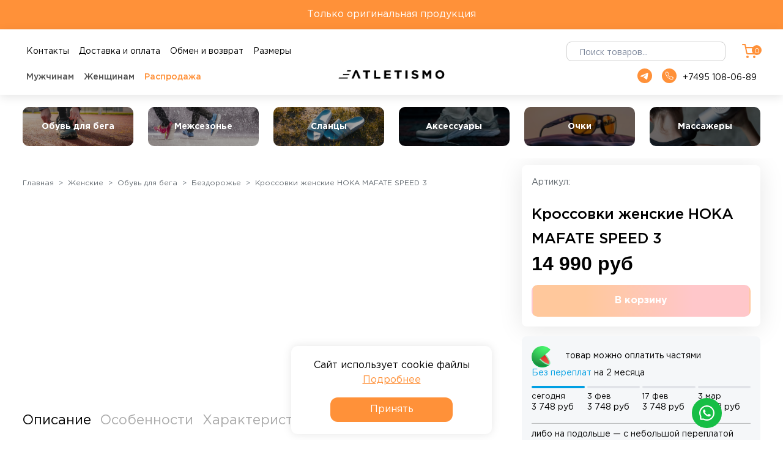

--- FILE ---
content_type: text/html; charset=utf-8
request_url: https://atletismo.ru/product/krossovki-zhenskie-hoka-mafate-speed-3
body_size: 40841
content:
<!DOCTYPE html>
<html>

<head><meta data-config="{&quot;product_id&quot;:260110332}" name="page-config" content="" /><meta data-config="{&quot;money_with_currency_format&quot;:{&quot;delimiter&quot;:&quot; &quot;,&quot;separator&quot;:&quot;.&quot;,&quot;format&quot;:&quot;%n %u&quot;,&quot;unit&quot;:&quot;руб&quot;,&quot;show_price_without_cents&quot;:1},&quot;currency_code&quot;:&quot;RUR&quot;,&quot;currency_iso_code&quot;:&quot;RUB&quot;,&quot;default_currency&quot;:{&quot;title&quot;:&quot;Российский рубль&quot;,&quot;code&quot;:&quot;RUR&quot;,&quot;rate&quot;:1.0,&quot;format_string&quot;:&quot;%n %u&quot;,&quot;unit&quot;:&quot;руб&quot;,&quot;price_separator&quot;:&quot;&quot;,&quot;is_default&quot;:true,&quot;price_delimiter&quot;:&quot;&quot;,&quot;show_price_with_delimiter&quot;:true,&quot;show_price_without_cents&quot;:true},&quot;facebook&quot;:{&quot;pixelActive&quot;:true,&quot;currency_code&quot;:&quot;RUB&quot;,&quot;use_variants&quot;:true},&quot;vk&quot;:{&quot;pixel_active&quot;:null,&quot;price_list_id&quot;:null},&quot;new_ya_metrika&quot;:false,&quot;ecommerce_data_container&quot;:&quot;dataLayer&quot;,&quot;common_js_version&quot;:&quot;v2&quot;,&quot;vue_ui_version&quot;:null,&quot;feedback_captcha_enabled&quot;:null,&quot;account_id&quot;:996484,&quot;hide_items_out_of_stock&quot;:true,&quot;forbid_order_over_existing&quot;:true,&quot;minimum_items_price&quot;:null,&quot;enable_comparison&quot;:true,&quot;locale&quot;:&quot;ru&quot;,&quot;client_group&quot;:null,&quot;consent_to_personal_data&quot;:{&quot;active&quot;:true,&quot;obligatory&quot;:false,&quot;description&quot;:&quot;\u003cp\u003eНастоящим подтверждаю, что я ознакомлен и согласен с условиями \u003ca href=\&quot;/page/oferta\&quot; target=\&quot;blank\&quot;\u003eоферты и политики конфиденциальности\u003c/a\u003e.\u003c/p\u003e&quot;},&quot;recaptcha_key&quot;:&quot;6LfXhUEmAAAAAOGNQm5_a2Ach-HWlFKD3Sq7vfFj&quot;,&quot;recaptcha_key_v3&quot;:&quot;6LcZi0EmAAAAAPNov8uGBKSHCvBArp9oO15qAhXa&quot;,&quot;yandex_captcha_key&quot;:&quot;ysc1_ec1ApqrRlTZTXotpTnO8PmXe2ISPHxsd9MO3y0rye822b9d2&quot;,&quot;checkout_float_order_content_block&quot;:true,&quot;available_products_characteristics_ids&quot;:null,&quot;sber_id_app_id&quot;:&quot;5b5a3c11-72e5-4871-8649-4cdbab3ba9a4&quot;,&quot;theme_generation&quot;:2,&quot;quick_checkout_captcha_enabled&quot;:false,&quot;max_order_lines_count&quot;:500,&quot;sber_bnpl_min_amount&quot;:1000,&quot;sber_bnpl_max_amount&quot;:150000,&quot;counter_settings&quot;:{&quot;data_layer_name&quot;:&quot;dataLayer&quot;,&quot;new_counters_setup&quot;:false,&quot;add_to_cart_event&quot;:true,&quot;remove_from_cart_event&quot;:true,&quot;add_to_wishlist_event&quot;:true},&quot;site_setting&quot;:{&quot;show_cart_button&quot;:true,&quot;show_service_button&quot;:false,&quot;show_marketplace_button&quot;:false,&quot;show_quick_checkout_button&quot;:false},&quot;warehouses&quot;:[{&quot;id&quot;:4117901,&quot;title&quot;:&quot;Динамика&quot;,&quot;array_index&quot;:0},{&quot;id&quot;:4147453,&quot;title&quot;:&quot;AtletismoOZON (Ozon)&quot;,&quot;array_index&quot;:1},{&quot;id&quot;:4147454,&quot;title&quot;:&quot;AtletismoALTRA (Ozon)&quot;,&quot;array_index&quot;:2}],&quot;captcha_type&quot;:&quot;google&quot;,&quot;human_readable_urls&quot;:false}" name="shop-config" content="" /><meta name='js-evnvironment' content='production' /><meta name='default-locale' content='ru' /><meta name='insales-redefined-api-methods' content="[]" /><script src="/packs/js/shop_bundle-2b0004e7d539ecb78a46.js"></script><script type="text/javascript" src="https://static.insales-cdn.com/assets/common-js/common.v2.25.28.js"></script><script type="text/javascript" src="https://static.insales-cdn.com/assets/static-versioned/v3.72/static/libs/lodash/4.17.21/lodash.min.js"></script>
<!--InsalesCounter -->
<script type="text/javascript">
(function() {
  if (typeof window.__insalesCounterId !== 'undefined') {
    return;
  }

  try {
    Object.defineProperty(window, '__insalesCounterId', {
      value: 996484,
      writable: true,
      configurable: true
    });
  } catch (e) {
    console.error('InsalesCounter: Failed to define property, using fallback:', e);
    window.__insalesCounterId = 996484;
  }

  if (typeof window.__insalesCounterId === 'undefined') {
    console.error('InsalesCounter: Failed to set counter ID');
    return;
  }

  let script = document.createElement('script');
  script.async = true;
  script.src = '/javascripts/insales_counter.js?7';
  let firstScript = document.getElementsByTagName('script')[0];
  firstScript.parentNode.insertBefore(script, firstScript);
})();
</script>
<!-- /InsalesCounter -->
    <script type="text/javascript">
      (function() {
        window.va_suggestions = {"collections":[{"title":"\u041a\u0430\u0442\u0430\u043b\u043e\u0433","url":"\/collection\/all","recursive":true,"is_smart":false},{"title":"\u041e\u0431\u0443\u0432\u044c \u0434\u043b\u044f \u0431\u0435\u0433\u0430","url":"\/collection\/obuv-dlya-bega"},{"title":"\u041c\u0435\u0436\u0441\u0435\u0437\u043e\u043d\u043d\u0430\u044f \u043e\u0431\u0443\u0432\u044c","url":"\/collection\/mezhsezonnaya-obuv"},{"title":"\u0421\u043b\u0430\u043d\u0446\u044b","url":"\/collection\/slantsy"},{"title":"\u0410\u043a\u0441\u0435\u0441\u0441\u0443\u0430\u0440\u044b","url":"\/collection\/uhod-za-obuviu"},{"title":"\u041e\u0447\u043a\u0438","url":"\/collection\/ochki"},{"title":"\u041c\u0430\u0441\u0441\u0430\u0436\u0435\u0440\u044b","url":"\/collection\/massazhery-hyperice"},{"title":"\u041f\u0435\u0440\u043a\u0443\u0441\u0441\u0438\u043e\u043d\u043d\u044b\u0439 \u043c\u0430\u0441\u0441\u0430\u0436","url":"\/collection\/perkussionnyi-massage"},{"title":"\u041f\u0440\u0435\u0441\u0441\u043e\u0442\u0435\u0440\u0430\u043f\u0438\u044f","url":"\/collection\/pressoterapya-nog"},{"title":"\u0412\u0438\u0431\u0440\u043e\u043c\u0430\u0441\u0441\u0430\u0436","url":"\/collection\/vibromassage"},{"title":"\u0413\u0440\u0435\u044e\u0449\u0438\u0439 \u043c\u0430\u0441\u0441\u0430\u0436","url":"\/collection\/greushyi-massage"},{"title":"\u0411\u0430\u043d\u0434\u0430\u0436 \u0441 \u043e\u0445\u043b\u0430\u0436\u0434\u0435\u043d\u0438\u0435\u043c","url":"\/collection\/bandage-s-ohlagdenyem"},{"title":"\u041c\u0443\u0436\u0441\u043a\u0438\u0435","url":"\/collection\/muzhskie-sale"},{"title":"\u0416\u0435\u043d\u0441\u043a\u0438\u0435","url":"\/collection\/zhenskie-sale"},{"title":"\u041d\u043e\u0441\u043a\u0438 \u0441\u043f\u043e\u0440\u0442\u0438\u0432\u043d\u044b\u0435","url":"\/collection\/noski-sportivnye"},{"title":"\u0423\u0445\u043e\u0434 \u0437\u0430 \u043e\u0431\u0443\u0432\u044c\u044e","url":"\/collection\/uhod-za-obuvyu"},{"title":"\u0410\u0441\u0444\u0430\u043b\u044c\u0442","url":"\/collection\/mejseonnaya-obuv-dlya-asfalta"},{"title":"\u0411\u0435\u0437\u0434\u043e\u0440\u043e\u0436\u044c\u0435","url":"\/collection\/bezdorozhie"},{"title":"\u041b\u0430\u0439\u0444\u0441\u0442\u0430\u0439\u043b","url":"\/collection\/layfstayl-2"},{"title":"\u041a\u0440\u0443\u0438\u0437\u0435\u0440\u044b","url":"\/collection\/kruizery"},{"title":"\u041b\u043e\u043d\u0433\u0431\u043e\u0440\u0434\u044b","url":"\/collection\/longbordy"},{"title":"\u0427\u0435\u0445\u043b\u044b \u0434\u043b\u044f \u0441\u043a\u0435\u0439\u0442\u0431\u043e\u0440\u0434\u0430","url":"\/collection\/chehly-dlya-skeytborda"},{"title":"\u0421\u043a\u0435\u0439\u0442\u0431\u043e\u0440\u0434\u044b","url":"\/collection\/skeytbordy"},{"title":"\u0411\u0440\u0435\u043d\u0434\u044b","url":"\/collection\/brendy-2"},{"title":"\u0410\u0441\u0444\u0430\u043b\u044c\u0442","url":"\/collection\/krossovki-dlya-asfalta"},{"title":"\u0411\u0435\u0437\u0434\u043e\u0440\u043e\u0436\u044c\u0435","url":"\/collection\/krossovki-dlya-besdorojya"},{"title":"\u0422\u0443\u0440\u0438\u0437\u043c","url":"\/collection\/krossovki-dlya-turisma"},{"title":"\u041b\u0430\u0439\u0444\u0441\u0442\u0430\u0439\u043b","url":"\/collection\/layfstayl"},{"title":"\u0412\u043e\u0441\u0441\u0442\u0430\u043d\u043e\u0432\u043b\u0435\u043d\u0438\u0435","url":"\/collection\/vosstanovlenie"},{"title":"\u0421\u043e\u043b\u043d\u0446\u0435\u0437\u0430\u0449\u0438\u0442\u043d\u044b\u0435 \u043e\u0447\u043a\u0438","url":"\/collection\/solntsezaschitnye-ochki"},{"title":"\u0421\u043f\u043e\u0440\u0442\u0438\u0432\u043d\u044b\u0435 \u043e\u0447\u043a\u0438","url":"\/collection\/sportivnye-ochki"},{"title":"Footwork","url":"\/collection\/footwork"},{"title":"Eastcoast","url":"\/collection\/eastcoast"},{"title":"\u041e\u0431\u0443\u0432\u044c \u0434\u043b\u044f \u0431\u0435\u0433\u0430","url":"\/collection\/men-running"},{"title":"\u041c\u0435\u0436\u0441\u0435\u0437\u043e\u043d\u044c\u0435","url":"\/collection\/m-season"},{"title":"\u0421\u043b\u0430\u043d\u0446\u044b","url":"\/collection\/men-slantsy"},{"title":"\u0410\u043a\u0441\u0435\u0441\u0441\u0443\u0430\u0440\u044b","url":"\/collection\/m-accessories"},{"title":"\u041d\u043e\u0441\u043a\u0438 \u0441\u043f\u043e\u0440\u0442\u0438\u0432\u043d\u044b\u0435","url":"\/collection\/m-socks"},{"title":"\u0423\u0445\u043e\u0434 \u0437\u0430 \u043e\u0431\u0443\u0432\u044c\u044e","url":"\/collection\/men-care"},{"title":"\u041e\u0431\u0443\u0432\u044c \u0434\u043b\u044f \u0431\u0435\u0433\u0430","url":"\/collection\/women-running"},{"title":"\u041c\u0435\u0436\u0441\u0435\u0437\u043e\u043d\u044c\u0435","url":"\/collection\/w-season"},{"title":"\u0421\u043b\u0430\u043d\u0446\u044b","url":"\/collection\/women-slantsy"},{"title":"\u0410\u043a\u0441\u0435\u0441\u0441\u0443\u0430\u0440\u044b","url":"\/collection\/w-accessories"},{"title":"\u041d\u043e\u0441\u043a\u0438 \u0441\u043f\u043e\u0440\u0442\u0438\u0432\u043d\u044b\u0435","url":"\/collection\/w-socks"},{"title":"\u0423\u0445\u043e\u0434 \u0437\u0430 \u043e\u0431\u0443\u0432\u044c\u044e","url":"\/collection\/w-recovery"},{"title":"\u0410\u0441\u0444\u0430\u043b\u044c\u0442","url":"\/collection\/men-road"},{"title":"\u0411\u0435\u0437\u0434\u043e\u0440\u043e\u0436\u044c\u0435","url":"\/collection\/men-trail"},{"title":"\u041b\u0430\u0439\u0444\u0441\u0442\u0430\u0439\u043b","url":"\/collection\/men-lifestyle"},{"title":"\u0422\u0443\u0440\u0438\u0437\u043c","url":"\/collection\/men-turism"},{"title":"\u0412\u043e\u0441\u0441\u0442\u0430\u043d\u043e\u0432\u043b\u0435\u043d\u0438\u0435","url":"\/collection\/men-recovery"},{"title":"\u0410\u0441\u0444\u0430\u043b\u044c\u0442","url":"\/collection\/m-season-road"},{"title":"\u0411\u0435\u0437\u0434\u043e\u0440\u043e\u0436\u044c\u0435","url":"\/collection\/m-season-trail"},{"title":"\u041b\u0430\u0439\u0444\u0441\u0442\u0430\u0439\u043b","url":"\/collection\/m-season-lifestyle"},{"title":"\u0410\u0441\u0444\u0430\u043b\u044c\u0442","url":"\/collection\/women-road"},{"title":"\u0411\u0435\u0437\u0434\u043e\u0440\u043e\u0436\u044c\u0435","url":"\/collection\/women-trail"},{"title":"\u041b\u0430\u0439\u0444\u0441\u0442\u0430\u0439\u043b","url":"\/collection\/women-lifestyle"},{"title":"\u0422\u0443\u0440\u0438\u0437\u043c","url":"\/collection\/w-hiking"},{"title":"\u0412\u043e\u0441\u0441\u0442\u0430\u043d\u043e\u0432\u043b\u0435\u043d\u0438\u0435","url":"\/collection\/women-recovery"},{"title":"\u0410\u0441\u0444\u0430\u043b\u044c\u0442","url":"\/collection\/w-season-road"},{"title":"\u0411\u0435\u0437\u0434\u043e\u0440\u043e\u0436\u044c\u0435","url":"\/collection\/w-season-trail"},{"title":"\u041b\u0430\u0439\u0444\u0441\u0442\u0430\u0439\u043b","url":"\/collection\/w-season-lifestyle"}],"pages":[{"title":"\u0413\u0430\u043b\u0435\u0440\u0435\u044f","url":"\/page\/galereya"},{"title":"\u041f\u043e\u0437\u043d\u0430\u043a\u043e\u043c\u044c\u0441\u044f \u0441 ALTRA","url":"\/page\/poznakomsya-s-altra"},{"title":"\u0412\u0430\u043a\u0430\u043d\u0441\u0438\u0438","url":"\/page\/vakansii"},{"title":"\u041f\u043e\u043b\u044c\u0437\u043e\u0432\u0430\u0442\u0435\u043b\u044c\u0441\u043a\u043e\u0435 \u0441\u043e\u0433\u043b\u0430\u0448\u0435\u043d\u0438\u0435","url":"\/page\/agreement"},{"title":"\u0410\u043b\u044c\u0442\u0440\u0430","url":"\/page\/the-altra-difference"},{"title":"\u041e\u0431\u043c\u0435\u043d \u0438 \u0432\u043e\u0437\u0432\u0440\u0430\u0442","url":"\/page\/obmen-i-vozvrat"},{"title":"\u0413\u0430\u0440\u0430\u043d\u0442\u0438\u044f \u043b\u0443\u0447\u0448\u0435\u0439 \u0446\u0435\u043d\u044b","url":"\/page\/garantia-luchshey-ceny"},{"title":"\u0413\u043b\u0430\u0432\u043d\u0430\u044f \u0441\u0442\u0440\u0430\u043d\u0438\u0446\u0430","url":"\/page\/main"},{"title":"\u0418\u043d\u0444\u043e\u0440\u043c\u0430\u0446\u0438\u044f \u043e \u0440\u0430\u0437\u043c\u0435\u0440\u0430\u0445","url":"\/page\/informatsiya-o-razmerah"},{"title":"\u041f\u043e\u0437\u043d\u0430\u043a\u043e\u043c\u044c\u0441\u044f \u0441 HOKA","url":"\/page\/poznakomsya-s-hoka"},{"title":"\u041a\u043e\u043d\u0442\u0430\u043a\u0442\u044b","url":"\/page\/contacts"},{"title":"\u0414\u043e\u0441\u0442\u0430\u0432\u043a\u0430","url":"\/page\/delivery"},{"title":"\u041e\u0447\u043a\u0438 Scicon","url":"\/page\/glasses"},{"title":"\u0422\u0435\u0445\u043d\u043e\u043b\u043e\u0433\u0438\u0438 Hoka","url":"\/page\/tehnologii-hoka"},{"title":"\u0420\u0430\u0441\u0441\u0440\u043e\u0447\u043a\u0430 \u0441\u043e \u0421\u0431\u0435\u0440\u043e\u043c","url":"\/page\/sber-rassrochka"},{"title":"\u0412\u044b \u043f\u0440\u043e\u0441\u043c\u0430\u0442\u0440\u0438\u0432\u0430\u043b\u0438","url":"\/page\/recently-seen"},{"title":"30 \u0434\u043d\u0435\u0439 \u0433\u0430\u0440\u0430\u043d\u0442\u0438\u0438","url":"\/page\/30-dney"},{"title":"\u041e\u0431\u0440\u0430\u0442\u043d\u0430\u044f \u0441\u0432\u044f\u0437\u044c","url":"\/page\/feedback"},{"title":"\u041f\u043e\u043b\u0438\u0442\u0438\u043a\u0430 \u043a\u043e\u043d\u0444\u0438\u0434\u0435\u043d\u0446\u0438\u0430\u043b\u044c\u043d\u043e\u0441\u0442\u0438 \u0438 \u043e\u0444\u0435\u0440\u0442\u0430","url":"\/page\/oferta"},{"title":"\u041f\u043e\u0434\u0430\u0440\u043e\u0447\u043d\u044b\u0435 \u0441\u0435\u0440\u0442\u0438\u0444\u0438\u043a\u0430\u0442\u044b","url":"\/page\/giftcards"}],"articles":[{"title":"\u041a\u0430\u043a \u043d\u0430\u0448 \u0441\u043e\u0442\u0440\u0443\u0434\u043d\u0438\u043a \u0442\u0435\u0441\u0442\u0438\u0440\u043e\u0432\u0430\u043b \u043f\u043e\u0434\u0434\u0435\u043b\u043a\u0443 Hoka","url":"\/blogs\/blog\/kak-nash-sotrudnik-testiroval-poddelku-hoka","date":"2024-05-18T11:18:40.000+03:00","image":"https:\/\/static.insales-cdn.com\/images\/articles\/1\/1376\/7128416\/1__2_.jpg","tags":""},{"title":"\u041a\u0430\u043a \u043e\u0442\u043b\u0438\u0447\u0438\u0442\u044c \u043f\u043e\u0434\u0434\u0435\u043b\u043a\u0443 Hoka \u043e\u0442 \u043e\u0440\u0438\u0433\u0438\u043d\u0430\u043b\u0430","url":"\/blogs\/blog\/kak-otlichit-poddelku-hoka-ot-originala","date":"2024-05-18T11:49:12.000+03:00","image":"https:\/\/static.insales-cdn.com\/images\/articles\/1\/1399\/7128439\/1__1_.jpg","tags":""},{"title":"\u0421\u043e\u043b\u043d\u0446\u0435\u0437\u0430\u0449\u0438\u0442\u043d\u044b\u0435 \u043e\u0447\u043a\u0438 SCICON","url":"\/blogs\/blog\/solntsezaschitnye-ochki-na-kazhdyy-den-scicon","date":"2023-03-24T09:36:27.000+03:00","image":"https:\/\/static.insales-cdn.com\/images\/articles\/1\/3256\/4558008\/1__1_.jpg","tags":""},{"title":"\u0421\u043f\u043e\u0440\u0442\u0438\u0432\u043d\u044b\u0435 \u043e\u0447\u043a\u0438 SCICON","url":"\/blogs\/blog\/scicon-sport","date":"2023-03-23T10:37:35.000+03:00","image":"https:\/\/static.insales-cdn.com\/images\/articles\/1\/1599\/4548159\/1__1_.jpg","tags":""},{"title":"\u0427\u0442\u043e \u0442\u0430\u043a\u043e\u0435 Bodega \u0445 Hoka?","url":"\/blogs\/blog\/chto-takoe-bodega-h-hoka","date":"2023-01-30T12:06:02.000+03:00","image":"https:\/\/static.insales-cdn.com\/images\/articles\/1\/5373\/4035837\/1__1_.jpg","tags":""},{"title":"\u0427\u0442\u043e \u0437\u043d\u0430\u0447\u0438\u0442 \u00abWIDE\u00bb \u0432 \u043d\u0430\u0437\u0432\u0430\u043d\u0438\u0438 \u043e\u0431\u0443\u0432\u0438 Hoka","url":"\/blogs\/blog\/chto-znachit-wide-v-nazvanii-obuvi-hoka","date":"2023-01-18T14:38:01.000+03:00","image":"https:\/\/static.insales-cdn.com\/images\/articles\/1\/2643\/3918419\/1__1_.jpg","tags":""},{"title":"\u041f\u0440\u043e\u043d\u0430\u0446\u0438\u044f","url":"\/blogs\/blog\/pronatcia","date":"2022-03-31T12:03:36.000+03:00","image":"https:\/\/static.insales-cdn.com\/images\/articles\/1\/5669\/1840677\/1__4_.jpg","tags":""},{"title":"\u041c\u0430\u0442\u0435\u0440\u0438\u0430\u043b\u044b HOKA","url":"\/blogs\/blog\/materialy-hoka","date":"2022-03-15T13:41:13.000+03:00","image":"https:\/\/static.insales-cdn.com\/images\/articles\/1\/6211\/1808451\/1.jpg","tags":""}],"relevant":null,"products":[]}
      })();
    </script>

    <script type="text/javascript">
      (function() {
        var fileref = document.createElement('script');
        fileref.setAttribute("type","text/javascript");
        fileref.setAttribute("src", 'https://search.insales-tech.ru/template.js?t=16940228-1759903537');
        document.getElementsByTagName("head")[0].appendChild(fileref);
      })();
    </script>

  
  



  <title>
    
        Кроссовки женские HOKA MAFATE SPEED 3 | Atletismo.ru
    
  </title>






<!-- meta -->
<meta charset="UTF-8" />
<meta name="keywords" content='Кроссовки женские HOKA MAFATE SPEED 3 | Atletismo.ru'/>

<meta name="description" content='Кроссовки женские HOKA MAFATE SPEED 3 в магазине Atletismo. Оригинальные кроссовки для бега и ходьбы с примеркой, аксессуары для кроссовок, массажеры.  Консультации онлайн. Гарантия. ☎️ +7 495 108-06-89'/>

<meta name="robots" content="index,follow" />
<meta http-equiv="X-UA-Compatible" content="IE=edge,chrome=1" />
<meta name="viewport" content="width=device-width, initial-scale=1.0" />
<meta name="SKYPE_TOOLBAR" content="SKYPE_TOOLBAR_PARSER_COMPATIBLE" />

<link rel="shortcut icon" href="https://static.insales-cdn.com/assets/1/5243/6468731/1768580473/favicon.ico">


    <link rel="canonical" href="https://atletismo.ru/product/krossovki-zhenskie-hoka-mafate-speed-3" />
    <meta property="og:title" content="Кроссовки женские HOKA MAFATE SPEED 3" />
    <meta property="og:type" content="website" /> 
    <meta property="og:url" content="https://atletismo.ru/product/krossovki-zhenskie-hoka-mafate-speed-3" />
    
      <meta property="og:image" content="https://static.insales-cdn.com/images/products/1/5679/513898031/MBSF.jpg" />
    
  

<div style="display: none;">false</div>
<script type="application/ld+json">
{
  "@context": "https://schema.org/", 
  "@type": "Product", 
  "name": "Кроссовки женские HOKA MAFATE SPEED 3",
  "image": "https://static.insales-cdn.com/images/products/1/5679/513898031/MBSF.jpg",
  "description": "Mafate \u0026amp;mdash; это кроссовки для трудных трейлов, которые идеально подходят для непростых местностей, и они возвращаются в версии номер три с еще более прочным и экологичным сетчатым верхом, изготовленным из переработанного полиэстера. Mafate Speed 3 оснащены формованными накладками из материала KPU для защиты и поддержки и поставлены на такую же прочную подошву удвоенной плотности, состоящую из пены EVA и прорезиненной пены EVA с 5-миллиметровыми шипами Vibram\u0026amp;reg;. Эти кроссовки имеют динамичный текстильный язычок для эластичного и комфортного обхвата стопы, воздухопроницаемую перфорированную зону на язычке и усиленную H-образную конструкцию в области шнуровки для комфортной посадки на ногу. Когда дорога становится непроходимой, Mafate Speed 3 делает шаг вперед, чтобы справиться с чем угодно, что подкидывает вам природа.",
  "brand": {
    "@type": "Brand",
    "name": ""
  },
  "sku": "1113531FFBT5B",
  "audience":{
    "@type": "Audience",
    "audienceType": "Женские"
  },
  "offers": [{
      "@type": "Offer",
      "url": "/product/krossovki-zhenskie-hoka-mafate-speed-3",
      "priceCurrency": "RUR",
      "price": "14990.0",
      "sku": "1113531FFBT5B",
      "availability": "https://schema.org/OutOfStock"
    }]}
</script>

<!-- fixes -->
<!--[if IE]>
<script src="//html5shiv.googlecode.com/svn/trunk/html5.js"></script><![endif]-->
<!--[if lt IE 9]>
<script src="//css3-mediaqueries-js.googlecode.com/svn/trunk/css3-mediaqueries.js"></script>
<![endif]-->


  <link rel="stylesheet" href="https://use.fontawesome.com/releases/v5.8.1/css/all.css" integrity="sha384-50oBUHEmvpQ+1lW4y57PTFmhCaXp0ML5d60M1M7uH2+nqUivzIebhndOJK28anvf" crossorigin="anonymous" />
<link href="https://fonts.googleapis.com/css?family=Open+Sans:300,400,700" rel="stylesheet" /> 



<link rel="stylesheet" type="text/css" href="https://static.insales-cdn.com/assets/1/5243/6468731/1768580473/theme.css" />
<link rel="stylesheet" type="text/css" href="//cdn.jsdelivr.net/npm/slick-carousel@1.8.1/slick/slick.css"/>
<link rel="stylesheet" type="text/css" href="https://static.insales-cdn.com/assets/1/5243/6468731/1768580473/pagination.css" />

  <script>
    
      
      window.dataLayer = window.dataLayer || [];
	  dataLayer.push({'PMuserAuth' : 0});
      
      
  </script>
<meta name='product-id' content='260110332' />
</head>





<body class="template-is-product not-index-page" data-multi-lang="false">
  
  <!-- Rating Mail.ru counter -->
<script type="text/javascript">
var _tmr = window._tmr || (window._tmr = []);
_tmr.push({id: "3242552", type: "pageView", start: (new Date()).getTime()});
(function (d, w, id) {
  if (d.getElementById(id)) return;
  var ts = d.createElement("script"); ts.type = "text/javascript"; ts.async = true; ts.id = id;
  ts.src = "https://top-fwz1.mail.ru/js/code.js";
  var f = function () {var s = d.getElementsByTagName("script")[0]; s.parentNode.insertBefore(ts, s);};
  if (w.opera == "[object Opera]") { d.addEventListener("DOMContentLoaded", f, false); } else { f(); }
})(document, window, "topmailru-code");
</script><noscript><div>
<img src="https://top-fwz1.mail.ru/counter?id=3242552;js=na" style="border:0;position:absolute;left:-9999px;" alt="Top.Mail.Ru" />
</div></noscript>
<!-- //Rating Mail.ru counter -->

<!-- Rating@Mail.ru counter dynamic remarketing appendix -->
<script type="text/javascript">
var _tmr = _tmr || [];
_tmr.push({
    type: 'itemView',
  	
    productid: '',
  	
   	
    pagetype: 'product',
    
    list: '12',
    
    totalvalue: '14990.0'
    
});
</script>
<!-- // Rating@Mail.ru counter dynamic remarketing appendix -->

  
  



 
 
<header class="orange desktop">Только оригинальная продукция</header>
<header class="orange mob">Только оригинальная продукция</header>
<header class="gris desktop">
  <div class="container">
    <div class="row align-items-start" style="margin-bottom:10px">
      <div class="col-xl-6 col-sm-3 col-3">
           
        <ul class="top-icons header__menu" style="text-align: left;position: relative;top: 10px;">
          
            <li class="header__menu-item d-inline-block nav-item" style="top:-5px"><a href="/page/contacts"><span class="title">Контакты</span></a></li>
          
            <li class="header__menu-item d-inline-block nav-item" style="top:-5px"><a href="/page/delivery"><span class="title">Доставка и оплата</span></a></li>
          
            <li class="header__menu-item d-inline-block nav-item" style="top:-5px"><a href="/page/obmen-i-vozvrat"><span class="title">Обмен и возврат</span></a></li>
          
            <li class="header__menu-item d-inline-block nav-item" style="top:-5px"><a href="/page/informatsiya-o-razmerah"><span class="title">Размеры</span></a></li>
          
        </ul>   
      </div>
      <div class="col-xl-6 col-sm-2 col-2">
        <ul class="top-icons header__menu" style="text-align: right">
          
          <li class="desktop top-search-w js-toggle-search-widjet" style="right: -5px">
            
            <div class="top-search" id="top-search">
		<form action="/search">
      		<input placeholder="Поиск товаров..." name="q" type="text" />
      		
  		</form>
    </div>
          </li>           
          <li class="desktop top-cart js-toggle-cart-widjet">
            <a class="js-basket hover-opacity show" href="/cart_items" custom-popup-link="dynamic_basket"><i class="icon-font icon-cart"><svg width="24" height="24" viewBox="0 0 24 24" fill="none" xmlns="http://www.w3.org/2000/svg">
<path d="M1 2H5L7.68 15.39C7.77144 15.8504 8.02191 16.264 8.38755 16.5583C8.75318 16.8526 9.2107 17.009 9.68 17H19.4C19.8693 17.009 20.3268 16.8526 20.6925 16.5583C21.0581 16.264 21.3086 15.8504 21.4 15.39L23 7H6M10 22C10 22.5523 9.55228 23 9 23C8.44772 23 8 22.5523 8 22C8 21.4477 8.44772 21 9 21C9.55228 21 10 21.4477 10 22ZM21 22C21 22.5523 20.5523 23 20 23C19.4477 23 19 22.5523 19 22C19 21.4477 19.4477 21 20 21C20.5523 21 21 21.4477 21 22Z" stroke="#FF9139" stroke-width="2" stroke-linecap="round" stroke-linejoin="round"/>
</svg></i>
              <span class="top-cart-qwt js-shopcart-amount"><span>0</span></span></a>
          </li>
          <li class="mob">
            <div class="top-cart js-toggle-cart-widjet">
              <a class="hover-opacity show" href="/cart_items"><i class="icon-font icon-cart"></i>
              <span class="top-cart-qwt js-shopcart-amount"><span>0</span></span></a>
          </div>
          </li>            
        </ul>
      </div>
    </div>
    <div class="row align-items-start">
      <div class="col-xl-5 col-sm-3 col-3">
        <!---->
<!---->
<!--Liquid::CollectionDropLiquid::CollectionDropLiquid::CollectionDropLiquid::CollectionDropLiquid::CollectionDropLiquid::CollectionDrop--> 
<ul class="top-icons header__menu m-w" style="position: relative; top: 5px; ">
  
  <li class="header__menu-item d-inline-block nav-item">
    <a href="/collection/men">
      <span class="title">Мужчинам</span>
    </a>
  </li>
  <li class="header__menu-item d-inline-block nav-item"><a href="/collection/women"><span class="title">Женщинам</span></a></li>
  <li class="header__menu-item d-inline-block nav-item "><a href="/collection/sale"><span class="title" style="color:#FF9139">Распродажа</span></a></li>
</ul>        
      </div>
      <div class="col-xl-2 col-sm-7 col-12 d-none d-lg-block pleft00" style="text-align:center">
        
        <a href="/" title="На главную">
          <img src="https://static.insales-cdn.com/files/1/8068/17317764/original/Atletismo_logo.png" class="logo mob" alt="" />
          <img src="https://static.insales-cdn.com/files/1/8068/17317764/original/Atletismo_logo.png" class="logo desktop" alt="" />
        </a>
      </div>
      <div class="col-xl-5 col-sm-2 col-2">
        <ul class="top-icons header__menu" style="text-align: right; position: relative; top: 5px">
         
          <li class="header__menu-item d-inline-block nav-item">
            <a href="https://t.me/atletismo_ru" target="_blank">
              <svg xmlns="http://www.w3.org/2000/svg" width="24" height="24" fill="#FF9139" class="bi bi-telegram" viewBox="0 0 16 16">
  <path d="M16 8A8 8 0 1 1 0 8a8 8 0 0 1 16 0M8.287 5.906q-1.168.486-4.666 2.01-.567.225-.595.442c-.03.243.275.339.69.47l.175.055c.408.133.958.288 1.243.294q.39.01.868-.32 3.269-2.206 3.374-2.23c.05-.012.12-.026.166.016s.042.12.037.141c-.03.129-1.227 1.241-1.846 1.817-.193.18-.33.307-.358.336a8 8 0 0 1-.188.186c-.38.366-.664.64.015 1.088.327.216.589.393.85.571.284.194.568.387.936.629q.14.092.27.187c.331.236.63.448.997.414.214-.02.435-.22.547-.82.265-1.417.786-4.486.906-5.751a1.4 1.4 0 0 0-.013-.315.34.34 0 0 0-.114-.217.53.53 0 0 0-.31-.093c-.3.005-.763.166-2.984 1.09"></path>
</svg>
           </a>
          </li>
           <li>
           <a href="tel:+74951080689"><svg fill="none" height="24" viewBox="0 0 24 24" width="24" xmlns="http://www.w3.org/2000/svg"  style="margin-right: 10px"><circle cx="12" cy="12" fill="#ff9139" r="12"/><path d="m18.0003 14.9521v1.8c.0006.1671-.0336.3325-.1005.4856-.067.1531-.1652.2905-.2883.4035-.1231.1129-.2685.1989-.4268.2525-.1583.0535-.326.0734-.4924.0584-1.8463-.2007-3.6198-.8316-5.178-1.842-1.4498-.9212-2.67885-2.1503-3.60005-3.6-1.01401-1.5653-1.64505-3.34745-1.842-5.20204-.01499-.16592.00473-.33315.0579-.49103.05318-.15788.13865-.30296.25096-.426.11232-.12304.24903-.22135.40142-.28866s.31713-.10215.48372-.10231h1.8c.29119-.00287.57348.10025.79426.29012.22079.18987.36499.45355.40579.74188.0759.57604.2168 1.14163.42 1.686.0807.21475.0982.44815.0503.67253s-.159.43033-.3203.59347l-.76205.76204c.85415 1.5021 2.09785 2.7458 3.60005 3.6l.762-.762c.1631-.1614.369-.2725.5934-.3204.2244-.0478.4578-.0304.6726.0504.5443.2031 1.1099.344 1.686.42.2914.0411.5576.1879.7479.4125.1903.2245.2914.5112.2841.8055z" stroke="#fff" stroke-linecap="round" stroke-linejoin="round"/></svg>+7495 108-06-89</a>
          </li>
                    
        </ul>
      </div>
    </div>
  </div>
</header>


<header class="desktop catlist">
  <div class="container">
    <div class="row align-items-start">
        
                    
          <div class="col-xl-2 col-sm-2 col-2 d-none d-lg-block header__menu-item nav-item relative women-running">
            
            <img src="https://static.insales-cdn.com/files/1/3665/38325841/original/beg.jpeg" alt="Обувь для бега">
            
            
            
            
             

            
            <a class="imglink" href="/collection/women-running">
            <span class="title">Обувь для бега</span>
            </a>
            
          <ul>
            
            <li><a href="/collection/women-road">Асфальт</a>
            
            </li>
            
            <li><a href="/collection/women-trail">Бездорожье</a>
            
            </li>
            
            <li><a href="/collection/women-lifestyle">Лайфстайл</a>
            
            </li>
            
            <li><a href="/collection/w-hiking">Туризм</a>
            
            </li>
            
            <li><a href="/collection/women-recovery">Восстановление</a>
            
            </li>
            
            </ul></div>
            
            
                    
          <div class="col-xl-2 col-sm-2 col-2 d-none d-lg-block header__menu-item nav-item relative w-season">
            
            
            <img src="https://static.insales-cdn.com/files/1/3666/38325842/original/zima.jpeg" alt="Зимняя обувь">
            
            
            
             

            
            <a class="imglink" href="/collection/w-season">
            <span class="title">Межсезонье</span>
            </a>
            
          <ul>
            
            <li><a href="/collection/w-season-road">Асфальт</a>
            
            </li>
            
            <li><a href="/collection/w-season-trail">Бездорожье</a>
            
            </li>
            
            <li><a href="/collection/w-season-lifestyle">Лайфстайл</a>
            
            </li>
            
            </ul></div>
            
            
                    
          <div class="col-xl-2 col-sm-2 col-2 d-none d-lg-block header__menu-item nav-item relative women-slantsy">
            
            
            
            
             

            
            <img src="https://static.insales-cdn.com/files/1/5681/90199601/original/bc0cb10b6a8414696f64e24f9203e599c6e5cb68.jpg" alt="Сланцы" style="object-position: 10% 35%;">
            
            <a class="imglink" href="/collection/women-slantsy">
            <span class="title">Сланцы</span>
            </a>
            </div>
            
            
                    
          <div class="col-xl-2 col-sm-2 col-2 d-none d-lg-block header__menu-item nav-item relative w-accessories">
            
            
            
            <img src="https://static.insales-cdn.com/files/1/3897/38326073/original/Rectangle_96.png" alt="Аксессуары">
            
             

            
            <a class="imglink" href="/collection/w-accessories">
            <span class="title">Аксессуары</span>
            </a>
            
          <ul>
            
            <li><a href="/collection/w-socks">Носки спортивные</a>
            
            </li>
            
            <li><a href="/collection/w-recovery">Уход за обувью</a>
            
            </li>
            
            </ul></div>
            
          
      
        
      
       
      
       
      
       
      
       
       
      
      <div class="col-xl-2 col-sm-2 col-2 d-none d-lg-block header__menu-item nav-item relative ochki">     
            
          
          
          <img src="https://static.insales-cdn.com/files/1/3900/38326076/original/Rectangle_97.png" alt="Очки">
          
          
          
          <a class="imglink" href="/collection/ochki">
          <span class="title">Очки</span>
          </a>
          
        <ul>
          
          <li><a href="/collection/solntsezaschitnye-ochki">Солнцезащитные очки</a>
          
          </li>
          
          <li><a href="/collection/sportivnye-ochki">Спортивные очки</a>
          
          </li>
          
          </ul>
        </div>  
      
       
       
      
      <div class="col-xl-2 col-sm-2 col-2 d-none d-lg-block header__menu-item nav-item relative massazhery-hyperice">     
            
          
          <img src="https://static.insales-cdn.com/files/1/3898/38326074/original/Rectangle_98.png" alt="Массажеры">
          
          
          
          
          <a class="imglink" href="/collection/massazhery-hyperice">
          <span class="title">Массажеры</span>
          </a>
          
        <ul>
          
          <li><a href="/collection/perkussionnyi-massage">Перкуссионный массаж</a>
          
          </li>
          
          <li><a href="/collection/pressoterapya-nog">Прессотерапия</a>
          
          </li>
          
          <li><a href="/collection/vibromassage">Вибромассаж</a>
          
          </li>
          
          <li><a href="/collection/greushyi-massage">Греющий массаж</a>
          
          </li>
          
          <li><a href="/collection/bandage-s-ohlagdenyem">Бандаж с охлаждением</a>
          
          </li>
          
          </ul>
        </div>  
      
      
      <div class="col-xl-2 col-sm-2 col-2 text-end mob">
        <div class="top-cart js-toggle-cart-widjet d-none d-sm-block">
          <a class="js-basket hover-opacity show" href="#" custom-popup-link="dynamic_basket"><i class="icon-font icon-cart"></i>
          <span class="top-cart-qwt js-shopcart-amount"><span>0</span></span></a>
        </div>
        <div class="top-cart js-toggle-cart-widjet d-block d-sm-none">
          <a class="hover-opacity show" href="/cart_items"><i class="icon-font icon-cart"></i>
          <span class="top-cart-qwt js-shopcart-amount"><span>0</span></span></a>
        </div>
      </div>
      <div class="col-xl-2 col-sm-2 col-md-1 col-2 text-end d-block d-lg-none">
        <a href="#" class="js-open-main-menu" custom-popup-link="mobile-menu"> 
            <div class="burger">
              <div></div>
            </div>
          </a> 
        </div>
      <div class="cart-popup side-popup top" custom-popup-modal="dynamic_basket">
    <div class="basket-popup">
    <div class="cart-items dynamic_basket js-dynamic_basket"></div>
      </div>
</div>

<div class="popup-bg" custom-popup-bg="dynamic_basket"></div>

<script type="text/template" data-template-id="dynamic_basket">
  <form action="/cart_items" method="post" data-ajax-cart>
    <input type="hidden" name="_method" value="put">
    <input type="hidden" name="make_order" value="">
    <% if(order_lines.length > 0){ %>   
    <div class="dynamic_basket-total row is-grid flex-middle flex-between">
    <a class="bttn-reg c_button text-center" style="display:none" href="/cart_items">В корзину</a>
      <div class="cell-8 cell-8-sm">
        <div>Итого</div>        
        </div>
        <div class="cell-4 cell-4-sm">
        <div class="basket-total-price" data-cart-total-price>
          <%= Shop.money.format(total_price) %>
        </div>
        </div>
      </div>
      <div class="">
      <div data-discounts>
        <% if(typeof errors !== 'undefined' && errors.length > 0) { %>
          <% _.forEach(errors, function (valueerr){  %>
          <div class="cell-12 m-b-10">
            <%= valueerr %>
          </div>
          <% }) %>
        <% } %>

        <% if(typeof coupon !== 'undefined' && !coupon.valid && coupon.error) { %>
          <div class="cell-12 m-b-10">
            <%= coupon.error %>
          </div>
        <% } %>

        <% if(typeof discounts !== 'undefined' && discounts.length) { %>
          <% _.forEach(order_lines, function (disc){  %>
          <div class="cell-8">
            <%= disc.description %>
          </div>
          <div class="cell-4">
            <% var discPrice = '-' + disc.discount + '%'; if(disc.percent == null){var discPrice = Shop.money.format(disc.discount)}; %>
            <%= discPrice %>
          </div>
          <% }) %>
        <% } %>
      </div>      
    </div>
 <% } %>
    
 
    <div class="dynamic_basket-list" style="max-height: 300px;overflow-y: scroll;">
      <% if(order_lines.length == 0){ %>
        <div class="notice notice-empty text-center">
          Ваша корзина пуста
        </div>
      <% } %>
      <div class="row">
      <div class="col-12">
        <span class="basket-title">Сейчас в корзине</span>
        <a class="button-close dynamic_basket-close opacity-hover" href="#" custom-popup-close="dynamic_basket" style="display: none;">
            <img src="https://static.insales-cdn.com/assets/1/5243/6468731/1768580473/delete.svg" alt="">
        </a>
 	    </div>
      </div>
      <% _.forEach(order_lines, function (value){  %>
        <div class="cart-item relative" data-item-id="<%= value.id %>" data-product-id="<%= value.product_id %>">
        
          <div class="row is-grid flex-start">
            <div class="cart-image cell-4 cell-4-sm">
              <img src="<% if(value.first_image.medium_url == '/images/no_image_medium.jpg'){ %>https://static.insales-cdn.com/assets/1/5243/6468731/1768580473/no_image.png<% } %><% if(value.first_image.medium_url != '/images/no_image_medium.jpg'){ %><%= value.first_image.medium_url %><% } %>" />
            </div>
            <div class="cell-8 cell-8-sm" style="position:relative;">
              <div class="row flex-middle">
                <div class="cell-12 m-b-10 cell-12-sm m-b-10-sm">
                    
                  <div class="cart-title"><%= value.product.title %></div>                  
                </div>
              </div>
              <div class="row flex-middle" style="position: absolute;bottom: 0;right: 12px;left: 12px;">
                <div class="cell-12 m-b-10 cell-12-sm m-b-10-sm">
                
                  <div class="cart-price"><%= Shop.money.format(value.total_price) %><button class="item-delete text-center" type="bttn" data-item-delete="<%= value.id %>"><svg width="12" height="13" viewBox="0 0 12 13" fill="none" xmlns="http://www.w3.org/2000/svg">
<path fill-rule="evenodd" clip-rule="evenodd" d="M0.75 2.73504C0.75 2.43291 0.98505 2.18799 1.275 2.18799H10.725C11.0149 2.18799 11.25 2.43291 11.25 2.73504C11.25 3.03717 11.0149 3.2821 10.725 3.2821H1.275C0.98505 3.2821 0.75 3.03717 0.75 2.73504Z" fill="#646B71"/>
<path fill-rule="evenodd" clip-rule="evenodd" d="M4.94956 1.09411C4.81032 1.09411 4.67679 1.15174 4.57833 1.25434C4.47987 1.35693 4.42456 1.49607 4.42456 1.64116V2.73527C4.42456 3.0374 4.18951 3.28232 3.89956 3.28232C3.60961 3.28232 3.37456 3.0374 3.37456 2.73527V1.64116C3.37456 1.2059 3.5405 0.788463 3.83587 0.480685C4.13124 0.172908 4.53184 0 4.94956 0H7.04956C7.46728 0 7.86788 0.172908 8.16325 0.480685C8.45862 0.788463 8.62456 1.2059 8.62456 1.64116V2.73527C8.62456 3.0374 8.38951 3.28232 8.09956 3.28232C7.80961 3.28232 7.57456 3.0374 7.57456 2.73527V1.64116C7.57456 1.49607 7.51925 1.35693 7.42079 1.25434C7.32233 1.15174 7.1888 1.09411 7.04956 1.09411H4.94956ZM2.32456 2.18822C2.61451 2.18822 2.84956 2.43314 2.84956 2.73527V10.394C2.84956 10.5391 2.90487 10.6783 3.00333 10.7809C3.10179 10.8834 3.23532 10.9411 3.37456 10.9411H8.62456C8.7638 10.9411 8.89733 10.8834 8.99579 10.7809C9.09425 10.6783 9.14956 10.5391 9.14956 10.394V2.73527C9.14956 2.43314 9.38461 2.18822 9.67456 2.18822C9.96451 2.18822 10.1996 2.43314 10.1996 2.73527V10.394C10.1996 10.8293 10.0336 11.2467 9.73825 11.5545C9.44288 11.8623 9.04228 12.0352 8.62456 12.0352H3.37456C2.95684 12.0352 2.55624 11.8623 2.26087 11.5545C1.9655 11.2467 1.79956 10.8293 1.79956 10.394V2.73527C1.79956 2.43314 2.03461 2.18822 2.32456 2.18822Z" fill="#646B71"/>
</svg>
 </button></div>
                </div>
              </div>
            </div>
          </div>
        </div>
      <% }) %>

    </div>

    
  </form>
</script>

    </div>
  </div>
</header>

<header class="mob">
  <div class="container">
    <div class="row align-items-start">
      <div class="col-3 text-end d-block d-lg-none">
        <a href="#" class="js-open-main-menu" custom-popup-link="mobile-menu"> 
            <div class="burger">
              <div></div>
            </div>
          </a> 
        </div>
      <div class="col-6">
        <a href="/" title="На главную">
          <img src="https://static.insales-cdn.com/files/1/8068/17317764/original/Atletismo_logo.png" class="logo" alt="" />
        </a>
      </div>
      <div class="col-3 text-end mob relative">
        <div class="mob top-search-w js-toggle-search-widjet">
          <form action="/search">
          <label>
            <i class="fa fa-search" aria-hidden="true"></i>
      		<input placeholder="Поиск товаров..." name="q" type="text" style="display: none;" />
          </label>
      		
  		</form>
            
          </div>
        <div class="top-cart js-toggle-cart-widjet d-none d-sm-block">
          <a class="js-basket hover-opacity show" href="#" custom-popup-link="dynamic_basket"><i class="icon-font icon-cart"></i>
          <span class="top-cart-qwt js-shopcart-amount"><span>0</span></span></a>
        </div>
        <div class="top-cart js-toggle-cart-widjet d-block d-sm-none">
          <a class="hover-opacity show" href="/cart_items"><i class="icon-font icon-cart"><svg width="24" height="24" viewBox="0 0 24 24" fill="none" xmlns="http://www.w3.org/2000/svg">
<path d="M1 2H5L7.68 15.39C7.77144 15.8504 8.02191 16.264 8.38755 16.5583C8.75318 16.8526 9.2107 17.009 9.68 17H19.4C19.8693 17.009 20.3268 16.8526 20.6925 16.5583C21.0581 16.264 21.3086 15.8504 21.4 15.39L23 7H6M10 22C10 22.5523 9.55228 23 9 23C8.44772 23 8 22.5523 8 22C8 21.4477 8.44772 21 9 21C9.55228 21 10 21.4477 10 22ZM21 22C21 22.5523 20.5523 23 20 23C19.4477 23 19 22.5523 19 22C19 21.4477 19.4477 21 20 21C20.5523 21 21 21.4477 21 22Z" stroke="#FF9139" stroke-width="2" stroke-linecap="round" stroke-linejoin="round"/>
</svg></i>
          <span class="top-cart-qwt js-shopcart-amount"><span>0</span></span></a>
        </div>
      </div>
      
      <div class="cart-popup side-popup top" custom-popup-modal="dynamic_basket">
    <div class="basket-popup">
    <div class="cart-items dynamic_basket js-dynamic_basket"></div>
      </div>
</div>

<div class="popup-bg" custom-popup-bg="dynamic_basket"></div>

<script type="text/template" data-template-id="dynamic_basket">
  <form action="/cart_items" method="post" data-ajax-cart>
    <input type="hidden" name="_method" value="put">
    <input type="hidden" name="make_order" value="">
    <% if(order_lines.length > 0){ %>   
    <div class="dynamic_basket-total row is-grid flex-middle flex-between">
    <a class="bttn-reg c_button text-center" style="display:none" href="/cart_items">В корзину</a>
      <div class="cell-8 cell-8-sm">
        <div>Итого</div>        
        </div>
        <div class="cell-4 cell-4-sm">
        <div class="basket-total-price" data-cart-total-price>
          <%= Shop.money.format(total_price) %>
        </div>
        </div>
      </div>
      <div class="">
      <div data-discounts>
        <% if(typeof errors !== 'undefined' && errors.length > 0) { %>
          <% _.forEach(errors, function (valueerr){  %>
          <div class="cell-12 m-b-10">
            <%= valueerr %>
          </div>
          <% }) %>
        <% } %>

        <% if(typeof coupon !== 'undefined' && !coupon.valid && coupon.error) { %>
          <div class="cell-12 m-b-10">
            <%= coupon.error %>
          </div>
        <% } %>

        <% if(typeof discounts !== 'undefined' && discounts.length) { %>
          <% _.forEach(order_lines, function (disc){  %>
          <div class="cell-8">
            <%= disc.description %>
          </div>
          <div class="cell-4">
            <% var discPrice = '-' + disc.discount + '%'; if(disc.percent == null){var discPrice = Shop.money.format(disc.discount)}; %>
            <%= discPrice %>
          </div>
          <% }) %>
        <% } %>
      </div>      
    </div>
 <% } %>
    
 
    <div class="dynamic_basket-list" style="max-height: 300px;overflow-y: scroll;">
      <% if(order_lines.length == 0){ %>
        <div class="notice notice-empty text-center">
          Ваша корзина пуста
        </div>
      <% } %>
      <div class="row">
      <div class="col-12">
        <span class="basket-title">Сейчас в корзине</span>
        <a class="button-close dynamic_basket-close opacity-hover" href="#" custom-popup-close="dynamic_basket" style="display: none;">
            <img src="https://static.insales-cdn.com/assets/1/5243/6468731/1768580473/delete.svg" alt="">
        </a>
 	    </div>
      </div>
      <% _.forEach(order_lines, function (value){  %>
        <div class="cart-item relative" data-item-id="<%= value.id %>" data-product-id="<%= value.product_id %>">
        
          <div class="row is-grid flex-start">
            <div class="cart-image cell-4 cell-4-sm">
              <img src="<% if(value.first_image.medium_url == '/images/no_image_medium.jpg'){ %>https://static.insales-cdn.com/assets/1/5243/6468731/1768580473/no_image.png<% } %><% if(value.first_image.medium_url != '/images/no_image_medium.jpg'){ %><%= value.first_image.medium_url %><% } %>" />
            </div>
            <div class="cell-8 cell-8-sm" style="position:relative;">
              <div class="row flex-middle">
                <div class="cell-12 m-b-10 cell-12-sm m-b-10-sm">
                    
                  <div class="cart-title"><%= value.product.title %></div>                  
                </div>
              </div>
              <div class="row flex-middle" style="position: absolute;bottom: 0;right: 12px;left: 12px;">
                <div class="cell-12 m-b-10 cell-12-sm m-b-10-sm">
                
                  <div class="cart-price"><%= Shop.money.format(value.total_price) %><button class="item-delete text-center" type="bttn" data-item-delete="<%= value.id %>"><svg width="12" height="13" viewBox="0 0 12 13" fill="none" xmlns="http://www.w3.org/2000/svg">
<path fill-rule="evenodd" clip-rule="evenodd" d="M0.75 2.73504C0.75 2.43291 0.98505 2.18799 1.275 2.18799H10.725C11.0149 2.18799 11.25 2.43291 11.25 2.73504C11.25 3.03717 11.0149 3.2821 10.725 3.2821H1.275C0.98505 3.2821 0.75 3.03717 0.75 2.73504Z" fill="#646B71"/>
<path fill-rule="evenodd" clip-rule="evenodd" d="M4.94956 1.09411C4.81032 1.09411 4.67679 1.15174 4.57833 1.25434C4.47987 1.35693 4.42456 1.49607 4.42456 1.64116V2.73527C4.42456 3.0374 4.18951 3.28232 3.89956 3.28232C3.60961 3.28232 3.37456 3.0374 3.37456 2.73527V1.64116C3.37456 1.2059 3.5405 0.788463 3.83587 0.480685C4.13124 0.172908 4.53184 0 4.94956 0H7.04956C7.46728 0 7.86788 0.172908 8.16325 0.480685C8.45862 0.788463 8.62456 1.2059 8.62456 1.64116V2.73527C8.62456 3.0374 8.38951 3.28232 8.09956 3.28232C7.80961 3.28232 7.57456 3.0374 7.57456 2.73527V1.64116C7.57456 1.49607 7.51925 1.35693 7.42079 1.25434C7.32233 1.15174 7.1888 1.09411 7.04956 1.09411H4.94956ZM2.32456 2.18822C2.61451 2.18822 2.84956 2.43314 2.84956 2.73527V10.394C2.84956 10.5391 2.90487 10.6783 3.00333 10.7809C3.10179 10.8834 3.23532 10.9411 3.37456 10.9411H8.62456C8.7638 10.9411 8.89733 10.8834 8.99579 10.7809C9.09425 10.6783 9.14956 10.5391 9.14956 10.394V2.73527C9.14956 2.43314 9.38461 2.18822 9.67456 2.18822C9.96451 2.18822 10.1996 2.43314 10.1996 2.73527V10.394C10.1996 10.8293 10.0336 11.2467 9.73825 11.5545C9.44288 11.8623 9.04228 12.0352 8.62456 12.0352H3.37456C2.95684 12.0352 2.55624 11.8623 2.26087 11.5545C1.9655 11.2467 1.79956 10.8293 1.79956 10.394V2.73527C1.79956 2.43314 2.03461 2.18822 2.32456 2.18822Z" fill="#646B71"/>
</svg>
 </button></div>
                </div>
              </div>
            </div>
          </div>
        </div>
      <% }) %>

    </div>

    
  </form>
</script>

    </div>



  
  </div>
</header>
  
  

  <div class="main">
    
        	<div class="container">
          			<div class="row">
            
            
            	<div class="col-xl-12 col-12"><style>
  .ProductDetails_wrapper_2kKyN {
    padding: 0 12px;
    max-width: 950px;
    margin: 0 auto;
}
  @media only screen and (min-width: 769px) {
    .ProductDetails_wrapper_2kKyN {
        padding: 0 56px;
    }
}
.Wrapper_wrapper_93yBQ {
    clear: both;
    display: block;
    margin: 0 auto;
    padding-left: 12px;
    padding-right: 12px;
}
@media only screen and (min-width: 991px) {
    .Wrapper_wrapper_93yBQ {
        padding-left: 0;
        padding-right: 0;
    }
}
.AccordionTabs_tabs_3FXID {
    display: table;
    padding: 0;
    table-layout: fixed;
    font-size: 15px;
    white-space: normal;
    overflow-x: visible;
    text-align: center;
    list-style: none;
    margin: 0;
}
.AccordionTabs_tabs_3FXID li {
    display: table-cell;
    margin: 0;
}
.ProductDetails_wrapper_2kKyN h5, .ProductDetails_wrapper_2kKyN li, .ProductDetails_wrapper_2kKyN p {
    font-size: 15px;
    line-height: 22px;
}
.AccordionTabs_tabs_3FXID li:first-child {
    margin-left: 0;
}
.AccordionTabs_tabs_3FXID .AccordionTabs_tabLink_TGGYo {
    background: #fff;
    color: #aaa;
    display: block;
    padding: 10px 15px 10px 0;
    position: relative;
    text-decoration: none;
    transition: color .3s, background .3s, border-color .3s;
    white-space: nowrap;
    font-family: 'Gotham Pro Regular';
    font-weight: 400;
    font-size: 22px;
    line-height: 40px;
}
@media all and (max-width: 1024px){
  .AccordionTabs_tabs_3FXID .AccordionTabs_tabLink_TGGYo {font-size: 20px;}
}
.AccordionTabs_tabs_3FXID .AccordionTabs_tabLink_TGGYo.AccordionTabs_open_4bA5Z {
    background-color: #fff;
    color: #000;
    text-decoration: none;
}
.AccordionTab_content_1_Mft {
    display: none;
    padding: 0 0 1em;
}
@media only screen and (min-width: 769px) {
    .AccordionTab_content_1_Mft {
        padding-bottom: 0;
        padding-top: 2em;
    }
}
.AccordionTab_content_1_Mft.AccordionTab_open_4kDim {
    display: block;
}
.Button_button_3Q-lF {    
    background: linear-gradient(90deg, #FF9139 24.5%, #FF8E95 74.5%);
    color: #fff;
    font-family: 'Gotham Pro Bold';
    font-size: 16px;
    line-height: 48px;
    text-align: center;
    border-radius: 10px;
    border-color:transparent;
}
.h2-like{
    font-size: 1.5rem;
    line-height: 1.25;
    text-transform: uppercase;
    font-weight: 500;
  }
.product-preview__price-cur{color: #000;}
.Section_wrapper_1PAlW {
    margin-top: 40px;
    margin-bottom: 40px;
}
@media only screen and (min-width: 769px) {
    .Section_wrapper_1PAlW {
        margin-top: 60px;
        margin-bottom: 60px;
    }
}
.BaseContainer_wrapper_a2vvb {
    padding: 0 12px;
}
@media only screen and (min-width: 769px) {
    .BaseContainer_wrapper_a2vvb {
        padding: 0 24px;
    }
}
.Divider_wrapper_1_iJn {
    position: relative;
    margin-top: 20px;
    margin-bottom: 20px;
    text-align: center;
}
@media only screen and (min-width: 769px) {
    .Divider_wrapper_1_iJn {
        margin-top: 30px;
        margin-bottom: 30px;
    }
}
.Divider_hr_3-QSy {
    width: 100%;
    height: 1px;
    margin-block: 0;
    border: none;
    background-color: #e6e6e6;
    transform: translateY(-50%);
}
.Heading_heading_1dtHt.Heading_margin_Zz8sK {
    font-family: 'Gotham Pro Regular';
font-weight: 400;
font-size: 24px;
line-height: 40px;

}

.Heading_heading_1dtHt {
    font-family: 'Gotham Pro Regular';
font-weight: 400;
font-size: 24px !important;
line-height: 40px !important;
}
.FitsWith_grid_2p2T- {
    display: grid;
    grid-template-columns: 1fr;
    grid-template-areas:
        "photo"
        "products";
    grid-gap: 24px;
}
@media only screen and (min-width: 769px) {
    .FitsWith_grid_2p2T- {
        grid-template-columns: 1fr 1fr;
        grid-template-areas: "photo products";
    }
}
.FitsWith_photo_4WKTG {
    grid-area: photo;
}
.FitsWith_products_1rOdn {
    grid-area: products;
    display: grid;
    grid-template-columns: repeat(2, 1fr);
    gap: 24px 12px;
}
@media only screen and (min-width: 1367px) {
    .FitsWith_products_1rOdn {
        grid-template-columns: repeat(3, 1fr);
        gap: 24px 16px;
    }
}
.FitsWith_image_3qje1 {
    position: relative;
    margin-bottom: 10px;
    aspect-ratio: 1 / 1;
    overflow: hidden;
    border-radius: none;
}
.RegisterInvitation_wrapper_WVEa6 {
    position: relative;
    overflow: hidden;
    padding: 60px 20px;
    background-color: #f2f2f2;
    text-align: center;
    color: #000;
}
.RegisterInvitation_cabranica_UzZGo {
    position: absolute;
    top: 0;
    left: 50%;
    z-index: 0;
    transform: translateX(-50%);
}
.RegisterInvitation_cabranica_UzZGo svg {
    fill: #fff;
}
.RegisterInvitation_content_2_NCX {
    position: relative;
    z-index: 1;
}
.Heading_heading_1dtHt.Heading_inherit_2pzfx {
    color: inherit;font-size: 2rem;
        line-height: 1.25;
}
.RegisterInvitation_desc_1WJ7a {
    text-transform: uppercase;
    font-weight: 500;
}
.RegisterInvitation_benefits_3dQ3n {
    display: flex;
    justify-content: center;
    margin-top: 40px;
    margin-bottom: 50px;
}
.RegisterInvitation_benefits_3dQ3n ul {
    margin: 0;
    padding: 0;
}
@media only screen and (min-width: 769px) {
    .RegisterInvitation_benefits_3dQ3n ul {
        column-count: 2;
        column-gap: 40px;
    }
}
.RegisterInvitation_benefits_3dQ3n li {
    display: flex;
    align-items: center;
    font-weight: 500;
    text-align: left;
}
.RegisterInvitation_benefits_3dQ3n li>span:first-child {
    margin-right: 10px;
}
.Icon_icon_1eZny.Icon_medium_1usJe {
    --iconSize: 28px;
}
.Icon_icon_1eZny {
    display: block;
    flex-shrink: 0;
    width: 22px;
    height: 22px;
}
.Icon_icon_1eZny svg {
    display: block;
    width: 100%;
    height: 100%;
    fill: currentColor;
}
@media all and (max-width: 1024px){
  .Heading_heading_1dtHt {
    font-family: 'Gotham Pro Regular';
    font-weight: 400;
    font-size: 22px !important;
    line-height: 32px !important;
  }
.product-info .product-prices span[data-product-price]{font-size: 28px !important;}
}
</style>









<div>
  
  
  
  

















  
    <div class="row">
      <div class="col-lg-8 p-l-0">
        <div class="bread-sku"><div class="breadcrumbs">





<div class="breadcrumb-wrapper" itemscope="" itemtype="http://schema.org/BreadcrumbList">

    <ul class="breadcrumb no-list-style no-pad no-marg">

      <li class="breadcrumb-item home"  itemscope="" itemprop="itemListElement" itemtype="http://schema.org/ListItem">
        <a itemprop="item" class="breadcrumb-link" title="Главная" href="/"itemprop="name"><span itemprop="name">Главная</span><meta itemprop="position" content="1"></a>
      </li>

      
        
        

        
        
          

          

          
        
          

          
            <li class="breadcrumb-item">
              <a class="breadcrumb-link" title='Женские' href="/collection/women"><span>Женские</span></a>
            </li>
            
          

          
        
          

          
            <li class="breadcrumb-item">
              <a class="breadcrumb-link" title='Обувь для бега' href="/collection/women-running"><span>Обувь для бега</span></a>
            </li>
            
          

          
        
          

          
            <li class="breadcrumb-item" itemscope="" itemprop="itemListElement" itemtype="http://schema.org/ListItem">
              <a itemprop="item" class="breadcrumb-link" title='Бездорожье' href="/collection/women-trail"><span itemprop="name">Бездорожье</span><meta itemprop="position" content="2"></a>
            </li>
            
          

          
        
      <li class="breadcrumb-item" itemscope="" itemprop="itemListElement" itemtype="http://schema.org/ListItem">
          <span class="breadcrumb-link current-page" itemprop="name">Кроссовки женские HOKA MAFATE SPEED 3</span><meta itemprop="position" content="3" />
        </li>

      

    </ul>

</div>




</div></div>
      
        <style>
  .PhotoGalleryDesktop_grid_wgbUU {
    --gap: 4px;
    display: grid;
    grid-template-areas:
        "first second"
        "others others";
    grid-gap: var(--gap);
    gap: var(--gap);
}
.PhotoGalleryDesktop_firstImage_146pj {
    grid-area: first;
}
.PhotoGalleryDesktop_secondImage_3C9I0 {
    grid-area: second;
}
.PhotoGalleryDesktop_restImages_2ZA9- {
    grid-area: others;
    display: grid;
    grid-template-columns: auto auto;
    grid-auto-flow: row;
    grid-gap: var(--gap);
    gap: var(--gap);
}
.BoxRatio_wrapper_2bknu {
    position: relative;
    padding-top: 100%;
}
.BoxRatio_container_1Dkca {
    width: 100%;
    height: 100%;
    left: 0;
    overflow: hidden;
    position: absolute;
    top: 0;
}
.gallery-wrapper{border: 0;}
.ProductStickers_sticker_9Vgrt.ProductStickers_red_1wbf1, .ProductStickers_sticker_9Vgrt.ProductStickers_sale_1pJYg {
    background-color: var(--color-error);
    color: #fff;
}
.h3, h3, h1.h3 {
    font-size: 1.25rem;
    line-height: 1.3;
}
h1.h3{margin: 0;}
.ProductProperties_colorWay_1WxHg {
    margin-top: 5px;
    font-weight: 500;
    overflow: hidden;
    text-overflow: ellipsis;
    white-space: nowrap;
    color: #aaa;
}
.product-info .product-prices {
    margin-bottom: 15px;
}
.product-info .product-prices span[data-product-price] {font-family: Arial; font-weight: 700;font-size: 32px;
line-height: 40px;}

</style>



<div class="gallery-wrapper relative" id="gallery-wrapper">
  
  
  
  
  

<div class="gallery-top">
  <div class="PhotoGalleryDesktop_wrapper_3wZlD PhotoGalleryDesktop_grid_wgbUU desktop">
    
    
    <div class="PhotoGalleryDesktop_firstImage_146pj">
      <div class="BoxRatio_wrapper_2bknu" style="padding-top:80%">
        <div class="BoxRatio_container_1Dkca">
          <div class="lazyload-wrapper "> 
          </div>
        </div>
      </div>
    </div>
    
    
    
    <div class="PhotoGalleryDesktop_secondImage_3C9I0">
      <div class="BoxRatio_wrapper_2bknu" style="padding-top:80%">
        <div class="BoxRatio_container_1Dkca">
          <div class="lazyload-wrapper "> 
          </div>
        </div>
      </div>
    </div>
    
    <div class="PhotoGalleryDesktop_restImages_2ZA9-">
    </div>
  </div>
  <div class="swiper-container js-product-gallery-main mob" data-first-image="">
    <div class="swiper-wrapper">
        
          
          
          <div class="swiper-slide gallery-slide">
            
              
            

            <a href="https://static.insales-cdn.com/images/products/1/5679/513898031/MBSF.jpg" data-fancybox="gallery" id="image_gallery_1">
              
              <img itemprop="image" src="https://static.insales-cdn.com/images/products/1/5679/513898031/MBSF.jpg" alt="Кроссовки женские HOKA MAFATE SPEED 3">
            </a>
          </div>
        
          
          
          <div class="swiper-slide gallery-slide">
            
              
            

            <a href="https://static.insales-cdn.com/images/products/1/5855/467744479/1__3_.jpg" data-fancybox="gallery" id="image_gallery_2">
              
              <img  src="https://static.insales-cdn.com/images/products/1/5855/467744479/1__3_.jpg" alt="Кроссовки женские HOKA MAFATE SPEED 3">
            </a>
          </div>
        
          
          
          <div class="swiper-slide gallery-slide">
            
              
            

            <a href="https://static.insales-cdn.com/images/products/1/5857/467744481/1__5_.jpg" data-fancybox="gallery" id="image_gallery_3">
              
              <img  src="https://static.insales-cdn.com/images/products/1/5857/467744481/1__5_.jpg" alt="Кроссовки женские HOKA MAFATE SPEED 3">
            </a>
          </div>
        
          
          
          <div class="swiper-slide gallery-slide">
            
              
            

            <a href="https://static.insales-cdn.com/images/products/1/5858/467744482/1__6_.jpg" data-fancybox="gallery" id="image_gallery_4">
              
              <img  src="https://static.insales-cdn.com/images/products/1/5858/467744482/1__6_.jpg" alt="Кроссовки женские HOKA MAFATE SPEED 3">
            </a>
          </div>
        
          
          
          <div class="swiper-slide gallery-slide">
            
              
            

            <a href="https://static.insales-cdn.com/images/products/1/5853/467744477/1__1_.jpg" data-fancybox="gallery" id="image_gallery_5">
              
              <img  src="https://static.insales-cdn.com/images/products/1/5853/467744477/1__1_.jpg" alt="Кроссовки женские HOKA MAFATE SPEED 3">
            </a>
          </div>
        
          
          
          <div class="swiper-slide gallery-slide">
            
              
            

            <a href="https://static.insales-cdn.com/images/products/1/5856/467744480/1__4_.jpg" data-fancybox="gallery" id="image_gallery_6">
              
              <img  src="https://static.insales-cdn.com/images/products/1/5856/467744480/1__4_.jpg" alt="Кроссовки женские HOKA MAFATE SPEED 3">
            </a>
          </div>
        
          
          
          <div class="swiper-slide gallery-slide">
            
              
            

            <a href="https://static.insales-cdn.com/images/products/1/5854/467744478/1__2_.jpg" data-fancybox="gallery" id="image_gallery_7">
              
              <img  src="https://static.insales-cdn.com/images/products/1/5854/467744478/1__2_.jpg" alt="Кроссовки женские HOKA MAFATE SPEED 3">
            </a>
          </div>
        
          
          
          <div class="swiper-slide gallery-slide">
            
              
            

            <a href="https://static.insales-cdn.com/images/products/1/5363/519263475/1113531-FFBT_1__2___1_.jpg" data-fancybox="gallery" id="image_gallery_8">
              
              <img  src="https://static.insales-cdn.com/images/products/1/5363/519263475/1113531-FFBT_1__2___1_.jpg" alt="Кроссовки женские HOKA MAFATE SPEED 3">
            </a>
          </div>
        
          
          
          <div class="swiper-slide gallery-slide">
            
              
            

            <a href="https://static.insales-cdn.com/images/products/1/5364/519263476/1113531-FFBT_1.jpg" data-fancybox="gallery" id="image_gallery_9">
              
              <img  src="https://static.insales-cdn.com/images/products/1/5364/519263476/1113531-FFBT_1.jpg" alt="Кроссовки женские HOKA MAFATE SPEED 3">
            </a>
          </div>
        
          
          
          <div class="swiper-slide gallery-slide">
            
              
            

            <a href="https://static.insales-cdn.com/images/products/1/5365/519263477/1113531-FFBT_2.jpg" data-fancybox="gallery" id="image_gallery_10">
              
              <img  src="https://static.insales-cdn.com/images/products/1/5365/519263477/1113531-FFBT_2.jpg" alt="Кроссовки женские HOKA MAFATE SPEED 3">
            </a>
          </div>
        
          
          
          <div class="swiper-slide gallery-slide">
            
              
            

            <a href="https://static.insales-cdn.com/images/products/1/5366/519263478/1113531-FFBT_3.jpg" data-fancybox="gallery" id="image_gallery_11">
              
              <img  src="https://static.insales-cdn.com/images/products/1/5366/519263478/1113531-FFBT_3.jpg" alt="Кроссовки женские HOKA MAFATE SPEED 3">
            </a>
          </div>
        
          
          
          <div class="swiper-slide gallery-slide">
            
              
            

            <a href="https://static.insales-cdn.com/images/products/1/5367/519263479/1113531-FFBT_4.jpg" data-fancybox="gallery" id="image_gallery_12">
              
              <img  src="https://static.insales-cdn.com/images/products/1/5367/519263479/1113531-FFBT_4.jpg" alt="Кроссовки женские HOKA MAFATE SPEED 3">
            </a>
          </div>
        
          
          
          <div class="swiper-slide gallery-slide">
            
              
            

            <a href="https://static.insales-cdn.com/images/products/1/5368/519263480/1113531-FFBT_5.jpg" data-fancybox="gallery" id="image_gallery_13">
              
              <img  src="https://static.insales-cdn.com/images/products/1/5368/519263480/1113531-FFBT_5.jpg" alt="Кроссовки женские HOKA MAFATE SPEED 3">
            </a>
          </div>
        
          
          
          <div class="swiper-slide gallery-slide">
            
              
            

            <a href="https://static.insales-cdn.com/images/products/1/5369/519263481/1113531-FFBT_6.jpg" data-fancybox="gallery" id="image_gallery_14">
              
              <img  src="https://static.insales-cdn.com/images/products/1/5369/519263481/1113531-FFBT_6.jpg" alt="Кроссовки женские HOKA MAFATE SPEED 3">
            </a>
          </div>
        
          
          
          <div class="swiper-slide gallery-slide">
            
              
            

            <a href="https://static.insales-cdn.com/images/products/1/4875/605025035/DBAT.jpg" data-fancybox="gallery" id="image_gallery_15">
              
              <img  src="https://static.insales-cdn.com/images/products/1/4875/605025035/DBAT.jpg" alt="Кроссовки женские HOKA MAFATE SPEED 3">
            </a>
          </div>
        
          
          
          <div class="swiper-slide gallery-slide">
            
              
            

            <a href="https://static.insales-cdn.com/images/products/1/4867/605025027/1__1_.jpg" data-fancybox="gallery" id="image_gallery_16">
              
              <img  src="https://static.insales-cdn.com/images/products/1/4867/605025027/1__1_.jpg" alt="Кроссовки женские HOKA MAFATE SPEED 3">
            </a>
          </div>
        
          
          
          <div class="swiper-slide gallery-slide">
            
              
            

            <a href="https://static.insales-cdn.com/images/products/1/4871/605025031/1__3_.jpg" data-fancybox="gallery" id="image_gallery_17">
              
              <img  src="https://static.insales-cdn.com/images/products/1/4871/605025031/1__3_.jpg" alt="Кроссовки женские HOKA MAFATE SPEED 3">
            </a>
          </div>
        
          
          
          <div class="swiper-slide gallery-slide">
            
              
            

            <a href="https://static.insales-cdn.com/images/products/1/4869/605025029/1__2_.jpg" data-fancybox="gallery" id="image_gallery_18">
              
              <img  src="https://static.insales-cdn.com/images/products/1/4869/605025029/1__2_.jpg" alt="Кроссовки женские HOKA MAFATE SPEED 3">
            </a>
          </div>
        
          
          
          <div class="swiper-slide gallery-slide">
            
              
            

            <a href="https://static.insales-cdn.com/images/products/1/4874/605025034/1__6_.jpg" data-fancybox="gallery" id="image_gallery_19">
              
              <img  src="https://static.insales-cdn.com/images/products/1/4874/605025034/1__6_.jpg" alt="Кроссовки женские HOKA MAFATE SPEED 3">
            </a>
          </div>
        
          
          
          <div class="swiper-slide gallery-slide">
            
              
            

            <a href="https://static.insales-cdn.com/images/products/1/4873/605025033/1__5_.jpg" data-fancybox="gallery" id="image_gallery_20">
              
              <img  src="https://static.insales-cdn.com/images/products/1/4873/605025033/1__5_.jpg" alt="Кроссовки женские HOKA MAFATE SPEED 3">
            </a>
          </div>
        
          
          
          <div class="swiper-slide gallery-slide">
            
              
            

            <a href="https://static.insales-cdn.com/images/products/1/4872/605025032/1__4_.jpg" data-fancybox="gallery" id="image_gallery_21">
              
              <img  src="https://static.insales-cdn.com/images/products/1/4872/605025032/1__4_.jpg" alt="Кроссовки женские HOKA MAFATE SPEED 3">
            </a>
          </div>
        
    </div>
    <div class="swiper-pagination"></div>
  </div>
</div>
</div>

      
      <form id="main-product-mob" class="mob " action="/cart_items" method="post" data-product-id="260110332" data-recently-view="260110332" data-product-gallery=".js-product-gallery-main">





  
  

  
  

  
  

  
  

  
  

  
  

<div class="product-info">
  
  <div class="ProductProperties_relative_CrWSx">
    <div class="sku-wrapper desktop">Артикул: <span itemprop="sku" class="product-sku" data-product-sku></span></div>
   
    <div class="ProductProperties_headline_1woWv">
      <h1 class="Heading_heading_1dtHt h3 p-0" itemprop="name">Кроссовки женские HOKA MAFATE SPEED 3</h1>
      
    </div>
  </div>
  <div class="product-prices">
      <span data-product-price class="c_special_2_color"></span>
      <span data-product-old-price></span>      
    </div>  
    
    
    
    
    
    
    
    








<div id="gender-relink-container" class="gender-relink-container" 
     data-base-name="hoka mafate speed 3" 
     data-target-gender="мужские" 
     data-current-id="260110332"
     data-is-male="false">
  
  
  <div class="relink-title relative" style="display:none;" id="relink-placeholder">
    Модель
    <div class="row gender">
       <div class="col-lg-6 col-6 p-0 text-center">
         <a href="/search?q=hoka+mafate+speed+3+мужские" rel="nofollow">Найти мужские модель</a>
       </div>
    </div>
  </div>
</div>

<script>
(function() {
  // 1. Ищем все контейнеры по классу
  const containers = document.querySelectorAll('.gender-relink-container');
  if (containers.length === 0) return;

  // Берем данные из первого попавшегося контейнера (они должны быть идентичны)
  const firstBox = containers[0];
  const baseName = firstBox.getAttribute('data-base-name');
  const targetGender = firstBox.getAttribute('data-target-gender');
  const currentId = parseInt(firstBox.getAttribute('data-current-id'));
  const isMaleActive = firstBox.getAttribute('data-is-male') === 'true';

  const currentTitle = "Кроссовки женские HOKA MAFATE SPEED 3";
  let targetTitle = "";
  if (currentTitle.includes("женские")) {
    targetTitle = currentTitle.replace("женские", "мужские");
  } else if (currentTitle.includes("мужские")) {
    targetTitle = currentTitle.replace("мужские", "женские");
  }

  if (!targetTitle) return;


  // Подготавливаем слова для поиска (как мы делали раньше)
  const searchWords = baseName.toLowerCase().split(' ').filter(w => w.length > 1);

  fetch('/search.json?q=' + encodeURIComponent(baseName + ' ' + targetGender))
    .then(res => res.json())
    .then(data => {
      const products = data.products || (Array.isArray(data) ? data : null);
      if (!products) return;

      const pair = products.find(p => {
        // Убираем лишние пробелы по краям на всякий случай
        return p.title.trim() === targetTitle.trim() && p.id !== currentId;
      });

      if (pair) {
        //console.log("Пара найдена, заполняю все блоки на странице...");
        
        // Подготавливаем HTML контент один раз
        const maleHtml = isMaleActive 
            ? '<div class="active">Мужская</div>' 
            : `<div class="relink"><a href="${pair.url}">Мужская</a></div>`;
        
        const femaleHtml = !isMaleActive 
            ? '<div class="active">Женская</div>' 
            : `<div class="relink"><a href="${pair.url}">Женская</a></div>`;

        const finalContent = `
          <div class="relink-title relative">
            Модель
            <div class="sku-wrapper mob">Артикул: <span class="product-sku" data-product-sku>${pair.sku || ''}</span></div>
          </div>
          <div class="row gender">
            <div class="col-lg-6 col-6 p-0 text-center">${maleHtml}</div>
            <div class="col-lg-6 col-6 p-0 text-center">${femaleHtml}</div>
          </div>
        `;

        // 2. Циклом проходим по ВСЕМ найденным контейнерам
        containers.forEach(container => {
          container.innerHTML = finalContent;
          container.style.display = 'block';
          
          // Удаляем заглушки внутри, если они там были
          const placeholder = container.querySelector('.relink-placeholder');
          if (placeholder) placeholder.remove();
        });
      }
    })
    .catch(err => console.error("Ошибка поиска:", err));
})();
</script>

  
    
    
		
    <div class="product-variants last-" data-rest="3">
      
        <input type="hidden" name="variant_id" value="" >
      
    </div>

    <div class="product-buy row is-grid">
        





<div data-quantity class="quantity is-product show-inline-block show-m">
  <div class="quantity-controls">
    <button data-quantity-change="-1" class="quantity-control bttn-count">
      -
    </button>

    <input class="quantity-input" type="text" name="quantity" value="1"  />

    <button data-quantity-change="1" class="quantity-control bttn-count">
      +
    </button>
  </div>
</div>


        <div class="product_activer mob">
      <style>
        .WOsD0Bq_zdciS6YuTgAb {
            display: flex;
            flex: 1 1 auto;
            flex-wrap: nowrap;
            max-width: 100%;
        }
        ._TFAyKW0y0a_IBVOBJMX {
            flex-direction: column;
        }
        .WOsD0Bq_zdciS6YuTgAb {
    display: flex;
    flex: 1 1 auto;
    flex-wrap: nowrap;
    max-width: 100%;
}
hr {
    box-sizing: content-box;
    height: 0;
    overflow: visible;
}
.u5T9PSsnGiXo2WjjCdPI {
    display: block;
    width: 100%;
    margin: 0;
    border: none;
    border-top: 1px solid #e1e3e8;
}
.EyYx6T5ldnCJsMs0vhU7 {
    flex: 1 1 0;
    margin-left: 4px;
    }
.EyYx6T5ldnCJsMs0vhU7:first-child {
    margin-left: 0;
}
.ijN6vd8ZPN_vpqxNNs9i {
    height: 4px;
    border-radius: 2px;
    background: #e1e3e8;
}
.RR80zcIeuSwVotALuunn, ._bgaCyqWbDokunv2DkjM {
    background: #009fe3;
}
.lpSOGG38kYC1Rw7oGwFG {
    display: block;
    font-weight: 400;
    cursor: inherit;
    -webkit-font-smoothing: antialiased;
    -moz-osx-font-smoothing: grayscale;
}
.GV09cucjM9Hg9f4CLUV2 {
    font-size: 13px;
    line-height: 16px;
}
.RrcWF3KNdALB4R_mGEyx {
    margin-top: 6px;
}
._H3YGm_CDKPt7gO5kUcQ {
    font-weight: 500;
}

.tMNYhuv57rO6IGajd0l9 {
    font-size: 14px;
    line-height: 18px;
}

.lT0GkaMxXiaMACPogGuN {
    display: inline;
}
.zxN5JWR44UluREAdSX4s {
    color: initial;
}
._GZtakn_AJ2UOWp2gcX_ {
    margin-top: 12px;
    padding-right: 0;
}
img.split{width: 35px;margin-right: 20px;float: left;}

.cursor{ cursor: pointer;border-radius: 8px; margin-bottom: 14px;}
@media (min-width: 1024px) {
    .offcanvas-header {
        background: url(https://static.insales-cdn.com/files/1/1617/37021265/original/Frame_2087326550.jpg) no-repeat;
        height: 210px;
        background-size: contain;
    }
}
@media (max-width: 1024px) {
    .offcanvas-header {
        background: url(https://static.insales-cdn.com/files/1/1617/37021265/original/Frame_2087326550.jpg) no-repeat;
        height: 150px;
        background-size: contain;
    }
    .splitd{margin-top: 0 !important; display: inline-block}
    .lN4PbXcsQZ8WEwm2DbPb {
    color: #646B71 !important;
}
}
.offcanvas-end {
    width: 100%;
    overflow: scroll;
}
@media (min-width: 1024px) {
    .offcanvas-end {
        width: 40% !important;
        overflow: hidden;
    }
}
        </style>
    <div class="row">
        <div class="cell-12 cell-12-sm">
          <div class="d5KZ9gT9sHw_4Qhgtu0K  cursor" data-bs-toggle="offcanvas" data-bs-target="#exampleModal">
            <div class="WOsD0Bq_zdciS6YuTgAb">
                <div class="WOsD0Bq_zdciS6YuTgAb _TFAyKW0y0a_IBVOBJMX" style="gap: 4px;">
                    <span class="WOsD0Bq_zdciS6YuTgAb">
                        <span class="lpSOGG38kYC1Rw7oGwFG tMNYhuv57rO6IGajd0l9 _H3YGm_CDKPt7gO5kUcQ lN4PbXcsQZ8WEwm2DbPb">
                            <img src="https://static.insales-cdn.com/files/1/3582/37031422/original/logosplit.png" alt="" class="split"><span class="lpSOGG38kYC1Rw7oGwFG tMNYhuv57rO6IGajd0l9 lT0GkaMxXiaMACPogGuN zxN5JWR44UluREAdSX4s splitd">3 748 руб x 4 платежа в Сплит</span><br><span>на 2 месяца без переплат</span>
                        </span>
                    </span>
                    </div>
                </div>
            </div>
        </div>
      </div>
    </div>
      <div class="cell-12 cell-12-m">
        <button type="submit" data-item-add class="bttn-reg in-product js-baskett c_button w-100 Button_button_3Q-lF" custom-popup-link="added_to_cart">В корзину</button> 
      </div>
      
    </div>


    
    

    
</div>
<div class="product_activer desktop">
      <style>
        .vTdQqu5SjQPLjq3umab0 {
          background: #f5f7f9;
        }
        .WOsD0Bq_zdciS6YuTgAb {
            display: flex;
            flex: 1 1 auto;
            flex-wrap: nowrap;
            max-width: 100%;
        }
        ._TFAyKW0y0a_IBVOBJMX {
            flex-direction: column;
        }
        .WOsD0Bq_zdciS6YuTgAb {
    display: flex;
    flex: 1 1 auto;
    flex-wrap: nowrap;
    max-width: 100%;
}
hr {
    box-sizing: content-box;
    height: 0;
    overflow: visible;
}
.u5T9PSsnGiXo2WjjCdPI {
    display: block;
    width: 100%;
    margin: 0;
    border: none;
    border-top: 1px solid #e1e3e8;
}
.EyYx6T5ldnCJsMs0vhU7 {
    flex: 1 1 0;
    margin-left: 4px;
    }
.EyYx6T5ldnCJsMs0vhU7:first-child {
    margin-left: 0;
}
.ijN6vd8ZPN_vpqxNNs9i {
    height: 4px;
    border-radius: 2px;
    background: #e1e3e8;
}
.RR80zcIeuSwVotALuunn, ._bgaCyqWbDokunv2DkjM {
    background: #009fe3;
}
.lpSOGG38kYC1Rw7oGwFG {
    display: block;
    font-weight: 400;
    cursor: inherit;
    -webkit-font-smoothing: antialiased;
    -moz-osx-font-smoothing: grayscale;
}
.GV09cucjM9Hg9f4CLUV2 {
    font-size: 13px;
    line-height: 16px;
}
.RrcWF3KNdALB4R_mGEyx {
    margin-top: 6px;
}
._H3YGm_CDKPt7gO5kUcQ {
    font-weight: 500;
}

.tMNYhuv57rO6IGajd0l9 {
    font-size: 14px;
    line-height: 18px;
}
.lN4PbXcsQZ8WEwm2DbPb {
    color: #009fe3;
}
.lT0GkaMxXiaMACPogGuN {
    display: inline;
}
.zxN5JWR44UluREAdSX4s {
    color: initial;
}
._GZtakn_AJ2UOWp2gcX_ {
    margin-top: 12px;
    padding-right: 0;
}
img.split{width: 35px;margin-right: 20px;float: left;}
.splitd{margin-top: 7px; display: inline-block}
.cursor{ cursor: pointer;border-radius: 8px;}
@media (min-width: 1024px) {
    .offcanvas-header {
        background: url(https://static.insales-cdn.com/files/1/1617/37021265/original/Frame_2087326550.jpg) no-repeat;
        height: 210px;
        background-size: contain;
    }
}
@media (max-width: 1024px) {
    .offcanvas-header {
        background: url(https://static.insales-cdn.com/files/1/1617/37021265/original/Frame_2087326550.jpg) no-repeat;
        height: 150px;
        background-size: contain;
    }
}
.offcanvas-end {
    width: 100%;
    overflow: scroll;
}
@media (min-width: 1024px) {
    .offcanvas-end {
        width: 40% !important;
        overflow: hidden;
    }
}
        </style>






    <div class="row">
        <div class="cell-12 cell-12-sm">
          <div class="d5KZ9gT9sHw_4Qhgtu0K vTdQqu5SjQPLjq3umab0 cursor"  data-bs-toggle="offcanvas" data-bs-target="#exampleModal">
            <div class="WOsD0Bq_zdciS6YuTgAb" style="padding: 16px; gap: 8px;">
                <div class="WOsD0Bq_zdciS6YuTgAb _TFAyKW0y0a_IBVOBJMX" style="gap: 4px;">
                    <span class="WOsD0Bq_zdciS6YuTgAb">
                        <span class="lpSOGG38kYC1Rw7oGwFG tMNYhuv57rO6IGajd0l9 _H3YGm_CDKPt7gO5kUcQ lN4PbXcsQZ8WEwm2DbPb">
                            <img src="https://static.insales-cdn.com/files/1/3582/37031422/original/logosplit.png" alt="" class="split"><span class="lpSOGG38kYC1Rw7oGwFG tMNYhuv57rO6IGajd0l9 lT0GkaMxXiaMACPogGuN zxN5JWR44UluREAdSX4s splitd">товар можно оплатить частями</span>
                        </span>
                    </span>
                    <span class="WOsD0Bq_zdciS6YuTgAb">
                        <span class="lpSOGG38kYC1Rw7oGwFG tMNYhuv57rO6IGajd0l9 _H3YGm_CDKPt7gO5kUcQ lN4PbXcsQZ8WEwm2DbPb">Без переплат <span class="lpSOGG38kYC1Rw7oGwFG tMNYhuv57rO6IGajd0l9 lT0GkaMxXiaMACPogGuN zxN5JWR44UluREAdSX4s">на 2 месяца</span>
                        </span>
                    </span>
                    <div class="WOsD0Bq_zdciS6YuTgAb _TFAyKW0y0a_IBVOBJMX" style="margin-bottom: 16px;"><div class="WOsD0Bq_zdciS6YuTgAb _GZtakn_AJ2UOWp2gcX_ YDmr_I5wmIFDn2N1I7Wa"><div class="EyYx6T5ldnCJsMs0vhU7"><div class="ijN6vd8ZPN_vpqxNNs9i RR80zcIeuSwVotALuunn"></div><span class="lpSOGG38kYC1Rw7oGwFG GV09cucjM9Hg9f4CLUV2 zxN5JWR44UluREAdSX4s RrcWF3KNdALB4R_mGEyx">сегодня</span><span class="lpSOGG38kYC1Rw7oGwFG tMNYhuv57rO6IGajd0l9 _H3YGm_CDKPt7gO5kUcQ _WgLMpvjBH_Aj7XJdjk2">3 748 руб</span></div><div class="EyYx6T5ldnCJsMs0vhU7"><div class="ijN6vd8ZPN_vpqxNNs9i"></div><span class="lpSOGG38kYC1Rw7oGwFG GV09cucjM9Hg9f4CLUV2 zxN5JWR44UluREAdSX4s RrcWF3KNdALB4R_mGEyx">












 3 фев </span><span class="lpSOGG38kYC1Rw7oGwFG tMNYhuv57rO6IGajd0l9 _H3YGm_CDKPt7gO5kUcQ _WgLMpvjBH_Aj7XJdjk2">3 748 руб</span></div><div class="EyYx6T5ldnCJsMs0vhU7"><div class="ijN6vd8ZPN_vpqxNNs9i"></div><span class="lpSOGG38kYC1Rw7oGwFG GV09cucjM9Hg9f4CLUV2 zxN5JWR44UluREAdSX4s RrcWF3KNdALB4R_mGEyx">












17 фев 
</span><span class="lpSOGG38kYC1Rw7oGwFG tMNYhuv57rO6IGajd0l9 _H3YGm_CDKPt7gO5kUcQ _WgLMpvjBH_Aj7XJdjk2">3 748 руб</span></div><div class="EyYx6T5ldnCJsMs0vhU7"><div class="ijN6vd8ZPN_vpqxNNs9i"></div><span class="lpSOGG38kYC1Rw7oGwFG GV09cucjM9Hg9f4CLUV2 zxN5JWR44UluREAdSX4s RrcWF3KNdALB4R_mGEyx">












 3 мар </span><span class="lpSOGG38kYC1Rw7oGwFG tMNYhuv57rO6IGajd0l9 _H3YGm_CDKPt7gO5kUcQ _WgLMpvjBH_Aj7XJdjk2">3 748 руб</span></div></div>
                    </div>
                    <hr class="u5T9PSsnGiXo2WjjCdPI">
                    <span class="lpSOGG38kYC1Rw7oGwFG tMNYhuv57rO6IGajd0l9 zxN5JWR44UluREAdSX4s" style="margin-top: 8px;">либо на подольше — с небольшой переплатой</span>
                    </div>
                </div>
            </div>
        </div>
      </div>
    </div></form>
      
        <div> 
        


    	



<div>
  <div class="Wrapper_wrapper_93yBQ">
    <ul class="AccordionTabs_tabs_3FXID">
      
      <li>
        <a class="AccordionTabs_tabLink_TGGYo AccordionTabs_open_4bA5Z" data-tab="short_description" href="#">Описание</a>
      </li>
      
      
      <li>
        <a class="AccordionTabs_tabLink_TGGYo" data-tab="description" href="#">Особенности</a>
      </li>
      
      
      <li>
        <a class="AccordionTabs_tabLink_TGGYo" data-tab="properties" href="#">Характеристики</a>
      </li>
      
      
    </ul>
  </div>
  <div>
    
    <div id="short_description" class="AccordionTab_tab_3OVqY">
      <div class="AccordionTab_content_1_Mft AccordionTab_open_4kDim">
        <div itemprop="description"><p>Mafate&nbsp;&mdash; это кроссовки для трудных трейлов, которые идеально подходят для непростых местностей, и&nbsp;они возвращаются в&nbsp;версии номер три с&nbsp;еще более прочным и&nbsp;экологичным сетчатым верхом, изготовленным из&nbsp;переработанного полиэстера. Mafate Speed 3&nbsp;оснащены формованными накладками из&nbsp;материала KPU для защиты и&nbsp;поддержки и&nbsp;поставлены на&nbsp;такую&nbsp;же прочную подошву удвоенной плотности, состоящую из&nbsp;пены EVA и&nbsp;прорезиненной пены EVA с&nbsp;5-миллиметровыми шипами Vibram<sup class="reg">&reg;</sup>. Эти кроссовки имеют динамичный текстильный язычок для эластичного и комфортного обхвата стопы, воздухопроницаемую перфорированную зону на язычке и усиленную H-образную конструкцию в области шнуровки для комфортной посадки на ногу. Когда дорога становится непроходимой, Mafate Speed 3 делает шаг вперед, чтобы справиться с чем угодно, что подкидывает вам природа.</p></div>
      </div>
    </div>
    
    
    <div id="description" class="AccordionTab_tab_3OVqY">
      <div class="AccordionTab_content_1_Mft">
        <div><p><strong>ВЕРХ</strong></p>
<ul>
<li>Воздухопроницаемый верх из&nbsp;двуслойной сетки</li>
<li>Складчатый язычок предотвращает смещение язычка на&nbsp;подъеме стопы</li>
</ul>
<p><strong>МЕЖПОДОШВА</strong></p>
<ul>
<li>Легкая межподошва из&nbsp;компрессионной пены EVA для комфорта</li>
</ul>
<p><strong>ВНЕШНИЙ СЛОЙ ПОДОШВЫ</strong></p>
<ul>
<li>Суперцепкая подошва Vibram<sup class="reg">&reg;</sup> Megagrip для суперцепкой подошвы</li>
</ul></div>
      </div>
    </div>
    
    
    <div id="properties" class="AccordionTab_tab_3OVqY">
      <div class="AccordionTab_content_1_Mft">
        <div><ul>
<li><strong>Степень амортизации </strong>умеренная</li>
<li><strong>Назначение </strong>трейл, хайкинг</li>
<li><strong>Покрытие</strong>&nbsp;грунт</li>
<li><strong>Пронация</strong>&nbsp;нейтральная</li>
<li><strong>Сезон</strong><span>&nbsp;</span>лето</li>
<li><strong>Коллекция</strong><span>&nbsp;</span>SS2021</li>
</ul>
<p><strong>Геометрия</strong></p>
<ul>
<li><strong>Перепад пятка/носок</strong>&nbsp;4&nbsp;мм</li>
</ul>
<p><strong>Масса</strong></p>
<ul>
<li><strong>Масса </strong>268 г&nbsp;(для размера EU 42 2/3 и может отличаться для других размеров)</li>
</ul></div>
      </div>
    </div>
     
      
  </div>
</div>
<script>
  $('.AccordionTabs_tabLink_TGGYo').on('click', function(e){
    e.preventDefault();
    $('.AccordionTabs_tabLink_TGGYo').removeClass('AccordionTabs_open_4bA5Z');
    $(this).addClass('AccordionTabs_open_4bA5Z');
    var idtab = $(this).data('tab');
    $('.AccordionTab_content_1_Mft').removeClass('AccordionTab_open_4kDim');
    $('#'+idtab+' .AccordionTab_content_1_Mft').addClass('AccordionTab_open_4kDim');
  })
  </script>
        </div>
      
      
      
      <div class="row">
      <div class="reviews closed" style="margin-top: 62px">
        <div class="reviews-title">Отзывы </div>
      </div>
      <div class="hided">      
          <div class="col-lg-12">
	<div class="reviews-items-wrap">
	  <div class="reviews-empty notice is-info text-center c_special_bg">
	    <a class="js-accordeonn" href="#review-modal">Написать отзыв</a>
	  </div>
	</div>

	
	  <div class="m-t-30 m-b-30 hide" data-href="#review-modal">
	    <style>
  ::file-selector-button{display: none;}
  input::placeholder{color: #7C879B;} 
  .review-field{display: flex; align-items: center; gap: 16px;}
  .notice.notice-error{margin: 0 0 30px 0;}
  /*.is-error input[type="text"], .is-error textarea{border: 1px solid #F14D56 }*/
  #file-preview button{position: absolute;
    top: 4px;
    right: 4px;
    width: 16px;
    height: 16px;
    border: none;
    padding: 0px;
    cursor: pointer;
    border-radius: 4px;
    background: rgba(233, 237, 243, 0.4);
    display: flex;
    align-items: center;
    justify-content: center; margin: 0;}
    input.is-error, textarea.is-error{border: 1.5px solid rgba(241, 77, 86, 1)}
    .form__field-error{color: rgba(241, 77, 86, 1)}
  @media all and (min-width: 1024px){  
    .text-submit{position: relative;display: grid;gap: 0 72px;grid-template-columns: 6fr 2fr;}
    .author-review{display: grid;gap: 40px;grid-template-columns: 2fr 4fr;}
    textarea{position: relative;z-index: 2;min-height: 40px;line-height: 12px;}
    .reviews-images-uploader{position: absolute;right: -48px;top: 1px;z-index: 0;cursor: pointer;}
  }
  @media all and (max-width: 1024px){ 
    #review_form {
      display: block;
    }
    .author-review{display: grid;gap: 40px;grid-template-columns: 4fr 2fr;}
    .review-field{flex-flow: column-reverse;}
    #review_form .form-label.desktop{display: none;}
    .text-submit{
      display: flex;
      flex-direction: column;
    }
    .text-submit button{margin: 32px auto;}
    .text-submit .form-controls{order:3;}
    .text-submit .text-area{order:1;}
    .text-submit .captcha{order:2;}
    .text-submit textarea{height: 72px;}
    .file-preview-wrapper{margin-top: -56px;min-height: 20px;}
    .reviews-images-uploader{margin-top: 16px; text-align: right;}
  }
</style>

<div class="reviews-wrapper">
  <div class="reviews-form">
    

    
<form
  data-reviews-form-wrapper='{
    "reviews_moderated": true,
    "url": "/product/krossovki-zhenskie-hoka-mafate-speed-3"
  }'
  class="review-form"
  method="post"
  action="/product/krossovki-zhenskie-hoka-mafate-speed-3/reviews#review_form"
  enctype="multipart/form-data"
>
    <div id="review_form" class="form js-review-wrapper">
		  <div>
      	<div class="form-row is-required m-b-20 author-review ">
          <div>
        		<input  data-reviews-form-field='{
                "isRequired": true,
                "errorMessage": "Необходимо заполнить поле Имя"
              }' name="review[author]" value="" type="text" class="form-field text-field inpt p-l-10 p-r-10" placeholder="Ваше имя" />
      		  <input name="review[email]" placeholder="E-mail" value="samipishemotzuv@atelitismo.ru" type="hidden" class="form-field input-field"/>
          </div>
          <div class="review-field" style="">
          <label class="form-label desktop">Оцените товар</label>
            <div class="star-rating-wrapper">
              <div class="star-rating">
                
                
                  <input name="review[rating]" id="star5-260110332" type="radio" name="reviewStars" class="star-radio" value="5"/>
                  <label title="5" for="star5-260110332" class="star-label"></label>
                  
                
                  <input name="review[rating]" id="star4-260110332" type="radio" name="reviewStars" class="star-radio" value="4"/>
                  <label title="4" for="star4-260110332" class="star-label"></label>
                  
                
                  <input name="review[rating]" id="star3-260110332" type="radio" name="reviewStars" class="star-radio" value="3"/>
                  <label title="3" for="star3-260110332" class="star-label"></label>
                  
                
                  <input name="review[rating]" id="star2-260110332" type="radio" name="reviewStars" class="star-radio" value="2"/>
                  <label title="2" for="star2-260110332" class="star-label"></label>
                  
                
                  <input name="review[rating]" id="star1-260110332" type="radio" name="reviewStars" class="star-radio" value="1"/>
                  <label title="1" for="star1-260110332" class="star-label"></label>
                  
                
              </div>
            </div>
        </div>
      	</div>
        
        <div class="m-b-20">
          <div class="form-row is-required m-t-20 text-submit ">
           <div style="position:relative;" class="text-area"> 
            <textarea data-reviews-form-field='{
              "isRequired": true,
              "errorMessage": "Пожалуйста, введите сообщение"
            }' name="review[content]" class="form-field text-field is-textarea inpt p-l-10 p-r-10"></textarea>
            
              <div class="reviews-images-uploader">
                <label for="review_image" class="form-label" style="margin: 0;line-height: 40px;cursor: pointer;text-align: center;height: 40px;width: 40px;border-radius: 10px;background: rgba(233, 237, 243, 1);">                
                  <input id="review_image" type="file" name="review[image_attributes][image]" style="text-align: right;color: transparent;"  accept="image/*" />
                  <svg style="margin-top: -83px;display: inline-block;width: 30px;margin-left: -1px;" width="32" height="32" viewBox="0 0 32 32" fill="none" xmlns="http://www.w3.org/2000/svg">
  <path d="M27 23C27 23.5304 26.7893 24.0391 26.4142 24.4142C26.0391 24.7893 25.5304 25 25 25H7C6.46957 25 5.96086 24.7893 5.58579 24.4142C5.21071 24.0391 5 23.5304 5 23V12C5 11.4696 5.21071 10.9609 5.58579 10.5858C5.96086 10.2107 6.46957 10 7 10H11L13 7H19L21 10H25C25.5304 10 26.0391 10.2107 26.4142 10.5858C26.7893 10.9609 27 11.4696 27 12V23Z" stroke="#B3B3B3" stroke-width="2" stroke-linecap="round" stroke-linejoin="round"/>
  <path d="M16 21C18.2091 21 20 19.2091 20 17C20 14.7909 18.2091 13 16 13C13.7909 13 12 14.7909 12 17C12 19.2091 13.7909 21 16 21Z" stroke="#B3B3B3" stroke-width="2" stroke-linecap="round" stroke-linejoin="round"/>
  </svg>
                </label>
              </div>
            
             <div class="file-preview-wrapper">
            <div id="file-preview" style="margin: 16px 0"></div>
          </div>  
           </div>              
          <div class="form-controls">
        		<button style="position:relative; z-index: 1;" type="submit" class="bttn-reg solid p-l-20 p-r-20">Отправить</button>
      		</div>   
          
          
            <div class="form-row is-required captcha ">
              <div data-reviews-form-recaptcha='{
                "isRequired": true,
                "errorMessage": "Необходимо подтвердить «Я не робот»"
              }' id="captcha_challenge" class="captcha-recaptcha"><script src='https://www.google.com/recaptcha/api.js?hl=ru' async defer></script><div class='g-recaptcha' data-sitekey='6LfXhUEmAAAAAOGNQm5_a2Ach-HWlFKD3Sq7vfFj' data-callback='onReCaptchaSuccess'></div></div>
              <div data-reviews-form-field-error class="form__field-error"></div>
              
                  <div class="m-t-10">
                      <small>Перед публикацией отзывы проходят модерацию</small>
                  </div>
              
            </div>
           
          </div>
        </div>
      </div>
    </div><!-- /.review_form -->
</form>
  </div>
</div>
<script>
  document.addEventListener('DOMContentLoaded', () => {
    const input = document.getElementById('review_image');
    const preview = document.getElementById('file-preview');
    if (!input) {
      console.error('Не найден элемент #review_image');
      return;
    }
    if (!preview) {
      console.error('Не найден элемент #file-preview');
      return;
    }

    // Храним текущий objectURL, чтобы можно было его ревокнуть при удалении
    let currentUrl = null;

  input.addEventListener('change', () => {
    // отладка — покажет, сработало ли событие и какие файлы пришли
    console.log('change event: files=', input.files);

    // очистим предыдущее превью
    preview.innerHTML = '';

    // берём только первый файл (InSales — одна картинка)
    const file = input.files[0];
    if (!file) {
      console.log('Файл не выбран');
      return;
    }
    if (!file.type || !file.type.startsWith('image/')) {
      console.log('Выбран не image файл, type=', file.type);
      preview.textContent = 'Пожалуйста, выберите изображение.';
      return;
    }

    // создаём обёртку для позиционирования кнопки "закрыть"
    const wrap = document.createElement('div');
    wrap.style.position = 'relative';
    wrap.style.display = 'inline-block';
    wrap.style.width = '64px';
    wrap.style.height = '64px';

    // создаём img
    const img = document.createElement('img');
    img.style.width = '100%';
    img.style.height = '100%';
    img.style.objectFit = 'cover';
    img.style.borderRadius = '4px';
    img.alt = file.name || 'preview';

    // создаём object URL и сохраняем его
    const url = URL.createObjectURL(file);
    currentUrl = url;
    img.src = url;

    // не ревокаем сразу в onload — будем делать это при удалении
    img.addEventListener('load', () => {
      console.log('Preview loaded');
      // при желании можно тут убрать логику ревока, но не нужно — оставим ревок при удалении
    });

    img.addEventListener('error', (e) => {
      console.error('Ошибка загрузки превью', e);
      preview.textContent = 'Ошибка при загрузке изображения.';
      // Если загрузка не удалась — ревокнем URL
      if (currentUrl) {
        URL.revokeObjectURL(currentUrl);
        currentUrl = null;
      }
    });

    // кнопка закрытия (SVG можно заменить на свой)
    const closeBtn = document.createElement('button');
    closeBtn.type = 'button';
    closeBtn.setAttribute('aria-label', 'Удалить изображение');
    closeBtn.innerHTML = `
      <svg width="10" height="10" viewBox="0 0 10 10" fill="none" xmlns="http://www.w3.org/2000/svg">
<path d="M0.75 0.75L8.29247 8.29247" stroke="#646B71" stroke-width="1.5" stroke-linecap="round" stroke-linejoin="round"/>
<path d="M8.29297 0.750488L0.750496 8.29296" stroke="#646B71" stroke-width="1.5" stroke-linecap="round" stroke-linejoin="round"/>
</svg>
    `;

    // обработчик удаления — очищаем preview, input и ревокаем URL
    closeBtn.addEventListener('click', () => {
      preview.innerHTML = '';
      input.value = ''; // сброс, чтобы выбор того же файла снова сработал
      if (currentUrl) {
        URL.revokeObjectURL(currentUrl);
        currentUrl = null;
      }
      console.log('Preview removed');
    });

    // собираем и вставляем в DOM
    wrap.appendChild(img);
    wrap.appendChild(closeBtn);
    preview.appendChild(wrap);
  });

  

  const captchaErrorContainer = document.querySelector('.captcha .form__field-error');

// Проверяем каждые 300мс, пока не пройдена капча
setInterval(() => {
  try {
    const token = grecaptcha.getResponse(); // пустая строка = не пройдено

    if (token && captchaErrorContainer.textContent.trim() !== '') {
      captchaErrorContainer.textContent = '';
    }
  } catch (e) {
    // grecaptcha ещё не загрузился — игнорируем
  }
}, 300);

});

const form = document.querySelector('.review-form');
const captchaCheckbox = document.querySelector('.recaptcha-checkbox');
const captchaErrorContainer = document.querySelector('.captcha .form__field-error');

if (captchaCheckbox) {
  // Создаём наблюдатель один раз при загрузке страницы
  const observer = new MutationObserver(() => {
    if (captchaCheckbox.classList.contains('recaptcha-checkbox-checked')) {
      captchaErrorContainer.textContent = ''; // убираем сообщение об ошибке
    }
  });

  // Настройки наблюдателя: следим за изменением атрибута class
  observer.observe(captchaCheckbox, { attributes: true, attributeFilter: ['class'] });
}
EventBus.subscribe('send-review:insales:ui_reviews', function (data) {
  //console.log('Форма успешно отправлена', data);
  $("#file-preview").html('');
});
EventBus.subscribe('error-reviews:insales:ui_reviews', function (data) {
  const captchaErrorContainer = document.querySelector('.captcha .form__field-error');

  if (data.errors.captcha_solution) {
    const captchaError = data.errors.captcha_solution[0]; // первая ошибка для капчи
    captchaErrorContainer.textContent = captchaError;
  }
});
</script>

	  </div>

</div>










      </div>
      </div>
      
      </div>
      <div class="col-lg-4 p-r-0 desktop"><div style="position: sticky; top: 0"><form id="main-product" class="" action="/cart_items" method="post" data-product-id="260110332" data-recently-view="260110332" data-product-gallery=".js-product-gallery-main">





  
  

  
  

  
  

  
  

  
  

  
  

<div class="product-info">
  
  <div class="ProductProperties_relative_CrWSx">
    <div class="sku-wrapper desktop">Артикул: <span itemprop="sku" class="product-sku" data-product-sku></span></div>
   
    <div class="ProductProperties_headline_1woWv">
      <h1 class="Heading_heading_1dtHt h3 p-0" itemprop="name">Кроссовки женские HOKA MAFATE SPEED 3</h1>
      
    </div>
  </div>
  <div class="product-prices">
      <span data-product-price class="c_special_2_color"></span>
      <span data-product-old-price></span>      
    </div>  
    
    
    
    
    
    
    
    








<div id="gender-relink-container" class="gender-relink-container" 
     data-base-name="hoka mafate speed 3" 
     data-target-gender="мужские" 
     data-current-id="260110332"
     data-is-male="false">
  
  
  <div class="relink-title relative" style="display:none;" id="relink-placeholder">
    Модель
    <div class="row gender">
       <div class="col-lg-6 col-6 p-0 text-center">
         <a href="/search?q=hoka+mafate+speed+3+мужские" rel="nofollow">Найти мужские модель</a>
       </div>
    </div>
  </div>
</div>

<script>
(function() {
  // 1. Ищем все контейнеры по классу
  const containers = document.querySelectorAll('.gender-relink-container');
  if (containers.length === 0) return;

  // Берем данные из первого попавшегося контейнера (они должны быть идентичны)
  const firstBox = containers[0];
  const baseName = firstBox.getAttribute('data-base-name');
  const targetGender = firstBox.getAttribute('data-target-gender');
  const currentId = parseInt(firstBox.getAttribute('data-current-id'));
  const isMaleActive = firstBox.getAttribute('data-is-male') === 'true';

  const currentTitle = "Кроссовки женские HOKA MAFATE SPEED 3";
  let targetTitle = "";
  if (currentTitle.includes("женские")) {
    targetTitle = currentTitle.replace("женские", "мужские");
  } else if (currentTitle.includes("мужские")) {
    targetTitle = currentTitle.replace("мужские", "женские");
  }

  if (!targetTitle) return;


  // Подготавливаем слова для поиска (как мы делали раньше)
  const searchWords = baseName.toLowerCase().split(' ').filter(w => w.length > 1);

  fetch('/search.json?q=' + encodeURIComponent(baseName + ' ' + targetGender))
    .then(res => res.json())
    .then(data => {
      const products = data.products || (Array.isArray(data) ? data : null);
      if (!products) return;

      const pair = products.find(p => {
        // Убираем лишние пробелы по краям на всякий случай
        return p.title.trim() === targetTitle.trim() && p.id !== currentId;
      });

      if (pair) {
        //console.log("Пара найдена, заполняю все блоки на странице...");
        
        // Подготавливаем HTML контент один раз
        const maleHtml = isMaleActive 
            ? '<div class="active">Мужская</div>' 
            : `<div class="relink"><a href="${pair.url}">Мужская</a></div>`;
        
        const femaleHtml = !isMaleActive 
            ? '<div class="active">Женская</div>' 
            : `<div class="relink"><a href="${pair.url}">Женская</a></div>`;

        const finalContent = `
          <div class="relink-title relative">
            Модель
            <div class="sku-wrapper mob">Артикул: <span class="product-sku" data-product-sku>${pair.sku || ''}</span></div>
          </div>
          <div class="row gender">
            <div class="col-lg-6 col-6 p-0 text-center">${maleHtml}</div>
            <div class="col-lg-6 col-6 p-0 text-center">${femaleHtml}</div>
          </div>
        `;

        // 2. Циклом проходим по ВСЕМ найденным контейнерам
        containers.forEach(container => {
          container.innerHTML = finalContent;
          container.style.display = 'block';
          
          // Удаляем заглушки внутри, если они там были
          const placeholder = container.querySelector('.relink-placeholder');
          if (placeholder) placeholder.remove();
        });
      }
    })
    .catch(err => console.error("Ошибка поиска:", err));
})();
</script>

  
    
    
		
    <div class="product-variants last-" data-rest="3">
      
        <input type="hidden" name="variant_id" value="" >
      
    </div>

    <div class="product-buy row is-grid">
        





<div data-quantity class="quantity is-product show-inline-block show-m">
  <div class="quantity-controls">
    <button data-quantity-change="-1" class="quantity-control bttn-count">
      -
    </button>

    <input class="quantity-input" type="text" name="quantity" value="1"  />

    <button data-quantity-change="1" class="quantity-control bttn-count">
      +
    </button>
  </div>
</div>


        <div class="product_activer mob">
      <style>
        .WOsD0Bq_zdciS6YuTgAb {
            display: flex;
            flex: 1 1 auto;
            flex-wrap: nowrap;
            max-width: 100%;
        }
        ._TFAyKW0y0a_IBVOBJMX {
            flex-direction: column;
        }
        .WOsD0Bq_zdciS6YuTgAb {
    display: flex;
    flex: 1 1 auto;
    flex-wrap: nowrap;
    max-width: 100%;
}
hr {
    box-sizing: content-box;
    height: 0;
    overflow: visible;
}
.u5T9PSsnGiXo2WjjCdPI {
    display: block;
    width: 100%;
    margin: 0;
    border: none;
    border-top: 1px solid #e1e3e8;
}
.EyYx6T5ldnCJsMs0vhU7 {
    flex: 1 1 0;
    margin-left: 4px;
    }
.EyYx6T5ldnCJsMs0vhU7:first-child {
    margin-left: 0;
}
.ijN6vd8ZPN_vpqxNNs9i {
    height: 4px;
    border-radius: 2px;
    background: #e1e3e8;
}
.RR80zcIeuSwVotALuunn, ._bgaCyqWbDokunv2DkjM {
    background: #009fe3;
}
.lpSOGG38kYC1Rw7oGwFG {
    display: block;
    font-weight: 400;
    cursor: inherit;
    -webkit-font-smoothing: antialiased;
    -moz-osx-font-smoothing: grayscale;
}
.GV09cucjM9Hg9f4CLUV2 {
    font-size: 13px;
    line-height: 16px;
}
.RrcWF3KNdALB4R_mGEyx {
    margin-top: 6px;
}
._H3YGm_CDKPt7gO5kUcQ {
    font-weight: 500;
}

.tMNYhuv57rO6IGajd0l9 {
    font-size: 14px;
    line-height: 18px;
}

.lT0GkaMxXiaMACPogGuN {
    display: inline;
}
.zxN5JWR44UluREAdSX4s {
    color: initial;
}
._GZtakn_AJ2UOWp2gcX_ {
    margin-top: 12px;
    padding-right: 0;
}
img.split{width: 35px;margin-right: 20px;float: left;}

.cursor{ cursor: pointer;border-radius: 8px; margin-bottom: 14px;}
@media (min-width: 1024px) {
    .offcanvas-header {
        background: url(https://static.insales-cdn.com/files/1/1617/37021265/original/Frame_2087326550.jpg) no-repeat;
        height: 210px;
        background-size: contain;
    }
}
@media (max-width: 1024px) {
    .offcanvas-header {
        background: url(https://static.insales-cdn.com/files/1/1617/37021265/original/Frame_2087326550.jpg) no-repeat;
        height: 150px;
        background-size: contain;
    }
    .splitd{margin-top: 0 !important; display: inline-block}
    .lN4PbXcsQZ8WEwm2DbPb {
    color: #646B71 !important;
}
}
.offcanvas-end {
    width: 100%;
    overflow: scroll;
}
@media (min-width: 1024px) {
    .offcanvas-end {
        width: 40% !important;
        overflow: hidden;
    }
}
        </style>
    <div class="row">
        <div class="cell-12 cell-12-sm">
          <div class="d5KZ9gT9sHw_4Qhgtu0K  cursor" data-bs-toggle="offcanvas" data-bs-target="#exampleModal">
            <div class="WOsD0Bq_zdciS6YuTgAb">
                <div class="WOsD0Bq_zdciS6YuTgAb _TFAyKW0y0a_IBVOBJMX" style="gap: 4px;">
                    <span class="WOsD0Bq_zdciS6YuTgAb">
                        <span class="lpSOGG38kYC1Rw7oGwFG tMNYhuv57rO6IGajd0l9 _H3YGm_CDKPt7gO5kUcQ lN4PbXcsQZ8WEwm2DbPb">
                            <img src="https://static.insales-cdn.com/files/1/3582/37031422/original/logosplit.png" alt="" class="split"><span class="lpSOGG38kYC1Rw7oGwFG tMNYhuv57rO6IGajd0l9 lT0GkaMxXiaMACPogGuN zxN5JWR44UluREAdSX4s splitd">3 748 руб x 4 платежа в Сплит</span><br><span>на 2 месяца без переплат</span>
                        </span>
                    </span>
                    </div>
                </div>
            </div>
        </div>
      </div>
    </div>
      <div class="cell-12 cell-12-m">
        <button type="submit" data-item-add class="bttn-reg in-product js-baskett c_button w-100 Button_button_3Q-lF" custom-popup-link="added_to_cart">В корзину</button> 
      </div>
      
    </div>


    
    

    
</div>
<div class="product_activer desktop">
      <style>
        .vTdQqu5SjQPLjq3umab0 {
          background: #f5f7f9;
        }
        .WOsD0Bq_zdciS6YuTgAb {
            display: flex;
            flex: 1 1 auto;
            flex-wrap: nowrap;
            max-width: 100%;
        }
        ._TFAyKW0y0a_IBVOBJMX {
            flex-direction: column;
        }
        .WOsD0Bq_zdciS6YuTgAb {
    display: flex;
    flex: 1 1 auto;
    flex-wrap: nowrap;
    max-width: 100%;
}
hr {
    box-sizing: content-box;
    height: 0;
    overflow: visible;
}
.u5T9PSsnGiXo2WjjCdPI {
    display: block;
    width: 100%;
    margin: 0;
    border: none;
    border-top: 1px solid #e1e3e8;
}
.EyYx6T5ldnCJsMs0vhU7 {
    flex: 1 1 0;
    margin-left: 4px;
    }
.EyYx6T5ldnCJsMs0vhU7:first-child {
    margin-left: 0;
}
.ijN6vd8ZPN_vpqxNNs9i {
    height: 4px;
    border-radius: 2px;
    background: #e1e3e8;
}
.RR80zcIeuSwVotALuunn, ._bgaCyqWbDokunv2DkjM {
    background: #009fe3;
}
.lpSOGG38kYC1Rw7oGwFG {
    display: block;
    font-weight: 400;
    cursor: inherit;
    -webkit-font-smoothing: antialiased;
    -moz-osx-font-smoothing: grayscale;
}
.GV09cucjM9Hg9f4CLUV2 {
    font-size: 13px;
    line-height: 16px;
}
.RrcWF3KNdALB4R_mGEyx {
    margin-top: 6px;
}
._H3YGm_CDKPt7gO5kUcQ {
    font-weight: 500;
}

.tMNYhuv57rO6IGajd0l9 {
    font-size: 14px;
    line-height: 18px;
}
.lN4PbXcsQZ8WEwm2DbPb {
    color: #009fe3;
}
.lT0GkaMxXiaMACPogGuN {
    display: inline;
}
.zxN5JWR44UluREAdSX4s {
    color: initial;
}
._GZtakn_AJ2UOWp2gcX_ {
    margin-top: 12px;
    padding-right: 0;
}
img.split{width: 35px;margin-right: 20px;float: left;}
.splitd{margin-top: 7px; display: inline-block}
.cursor{ cursor: pointer;border-radius: 8px;}
@media (min-width: 1024px) {
    .offcanvas-header {
        background: url(https://static.insales-cdn.com/files/1/1617/37021265/original/Frame_2087326550.jpg) no-repeat;
        height: 210px;
        background-size: contain;
    }
}
@media (max-width: 1024px) {
    .offcanvas-header {
        background: url(https://static.insales-cdn.com/files/1/1617/37021265/original/Frame_2087326550.jpg) no-repeat;
        height: 150px;
        background-size: contain;
    }
}
.offcanvas-end {
    width: 100%;
    overflow: scroll;
}
@media (min-width: 1024px) {
    .offcanvas-end {
        width: 40% !important;
        overflow: hidden;
    }
}
        </style>






    <div class="row">
        <div class="cell-12 cell-12-sm">
          <div class="d5KZ9gT9sHw_4Qhgtu0K vTdQqu5SjQPLjq3umab0 cursor"  data-bs-toggle="offcanvas" data-bs-target="#exampleModal">
            <div class="WOsD0Bq_zdciS6YuTgAb" style="padding: 16px; gap: 8px;">
                <div class="WOsD0Bq_zdciS6YuTgAb _TFAyKW0y0a_IBVOBJMX" style="gap: 4px;">
                    <span class="WOsD0Bq_zdciS6YuTgAb">
                        <span class="lpSOGG38kYC1Rw7oGwFG tMNYhuv57rO6IGajd0l9 _H3YGm_CDKPt7gO5kUcQ lN4PbXcsQZ8WEwm2DbPb">
                            <img src="https://static.insales-cdn.com/files/1/3582/37031422/original/logosplit.png" alt="" class="split"><span class="lpSOGG38kYC1Rw7oGwFG tMNYhuv57rO6IGajd0l9 lT0GkaMxXiaMACPogGuN zxN5JWR44UluREAdSX4s splitd">товар можно оплатить частями</span>
                        </span>
                    </span>
                    <span class="WOsD0Bq_zdciS6YuTgAb">
                        <span class="lpSOGG38kYC1Rw7oGwFG tMNYhuv57rO6IGajd0l9 _H3YGm_CDKPt7gO5kUcQ lN4PbXcsQZ8WEwm2DbPb">Без переплат <span class="lpSOGG38kYC1Rw7oGwFG tMNYhuv57rO6IGajd0l9 lT0GkaMxXiaMACPogGuN zxN5JWR44UluREAdSX4s">на 2 месяца</span>
                        </span>
                    </span>
                    <div class="WOsD0Bq_zdciS6YuTgAb _TFAyKW0y0a_IBVOBJMX" style="margin-bottom: 16px;"><div class="WOsD0Bq_zdciS6YuTgAb _GZtakn_AJ2UOWp2gcX_ YDmr_I5wmIFDn2N1I7Wa"><div class="EyYx6T5ldnCJsMs0vhU7"><div class="ijN6vd8ZPN_vpqxNNs9i RR80zcIeuSwVotALuunn"></div><span class="lpSOGG38kYC1Rw7oGwFG GV09cucjM9Hg9f4CLUV2 zxN5JWR44UluREAdSX4s RrcWF3KNdALB4R_mGEyx">сегодня</span><span class="lpSOGG38kYC1Rw7oGwFG tMNYhuv57rO6IGajd0l9 _H3YGm_CDKPt7gO5kUcQ _WgLMpvjBH_Aj7XJdjk2">3 748 руб</span></div><div class="EyYx6T5ldnCJsMs0vhU7"><div class="ijN6vd8ZPN_vpqxNNs9i"></div><span class="lpSOGG38kYC1Rw7oGwFG GV09cucjM9Hg9f4CLUV2 zxN5JWR44UluREAdSX4s RrcWF3KNdALB4R_mGEyx">












 3 фев </span><span class="lpSOGG38kYC1Rw7oGwFG tMNYhuv57rO6IGajd0l9 _H3YGm_CDKPt7gO5kUcQ _WgLMpvjBH_Aj7XJdjk2">3 748 руб</span></div><div class="EyYx6T5ldnCJsMs0vhU7"><div class="ijN6vd8ZPN_vpqxNNs9i"></div><span class="lpSOGG38kYC1Rw7oGwFG GV09cucjM9Hg9f4CLUV2 zxN5JWR44UluREAdSX4s RrcWF3KNdALB4R_mGEyx">












17 фев 
</span><span class="lpSOGG38kYC1Rw7oGwFG tMNYhuv57rO6IGajd0l9 _H3YGm_CDKPt7gO5kUcQ _WgLMpvjBH_Aj7XJdjk2">3 748 руб</span></div><div class="EyYx6T5ldnCJsMs0vhU7"><div class="ijN6vd8ZPN_vpqxNNs9i"></div><span class="lpSOGG38kYC1Rw7oGwFG GV09cucjM9Hg9f4CLUV2 zxN5JWR44UluREAdSX4s RrcWF3KNdALB4R_mGEyx">












 3 мар </span><span class="lpSOGG38kYC1Rw7oGwFG tMNYhuv57rO6IGajd0l9 _H3YGm_CDKPt7gO5kUcQ _WgLMpvjBH_Aj7XJdjk2">3 748 руб</span></div></div>
                    </div>
                    <hr class="u5T9PSsnGiXo2WjjCdPI">
                    <span class="lpSOGG38kYC1Rw7oGwFG tMNYhuv57rO6IGajd0l9 zxN5JWR44UluREAdSX4s" style="margin-top: 8px;">либо на подольше — с небольшой переплатой</span>
                    </div>
                </div>
            </div>
        </div>
      </div>
    </div></form></div></div></div>
    </div>
    
  </div>

  <div class="p-b-50-m row">
    
      
      






<div class="js-products-slider p-0 products products-is-related">

    
      <div class="h2-like m-t-0 m-b-30">Сопутствующие товары</div>
    

    <div class="products-slider-wrapper relative">
      <div class="products-slider swiper-container products-slider-is-related m-l-80 m-r-80 m-l-30-s m-r-30-s">
        <div class="swiper-wrapper">



<!-- тело цикла -->
  
    <div class="swiper-slide slide-is-related">
      
 

    	
<div class="product-preview">
      <div class="product-preview__content">
        <div class="product-preview__area-photo">
          <div class="product-preview__photo">
            
            <div class="img-ratio img-ratio_cover">
              <div class="img-ratio__inner">
                
              <a href="/product/noski-zhenskie-falke-ru5-inviw-16732">
                <img src="https://static.insales-cdn.com/images/products/1/3406/693783886/medium_1__3_.jpg" alt="Носки женские FALKE RU5 InviW">
              </a>
              
            </a>
          </div>
            </div>
            <div class="product-preview__available">
              
            </div>
			
            
            
            
          </div>
        </div>

        <div class="product-preview__area-title">
          <div class="product-preview__title">
            <a href="/product/noski-zhenskie-falke-ru5-inviw-16732">Носки женские FALKE RU5 InviW</a>
          </div>
        </div>

        <div class="product-preview__area-bottom">
          <div class="product-preview__price">
            
            <span class="product-preview__price-cur">2 530 руб</span>&nbsp;&nbsp;
              
              
            
          </div>			
          
        <div class="size-color">
        
        	

        	

        	

        
        <ul class="image-variants">
          		
          		          		
          			
          		          		
          			
          		          		
          			
          		          		
          			
          		          		
          			
          		          		
          			
          		          		
          			
          		          		
          			
          		          		
          			
          		          		
          			
          		
          </ul>
          </div>
        
         </div>
      </div>
    </div>
    </div>
  
<!-- /тело цикла -->













    
      
      








<!-- тело цикла -->
  
    <div class="swiper-slide slide-is-related">
      
 

    	
<div class="product-preview">
      <div class="product-preview__content">
        <div class="product-preview__area-photo">
          <div class="product-preview__photo">
            
            <div class="img-ratio img-ratio_cover">
              <div class="img-ratio__inner">
                
              <a href="/product/noski-zhenskie-falke-ru5-race-short-women-16730">
                <img src="https://static.insales-cdn.com/images/products/1/4533/693801397/medium_1__1_.jpg" alt="Носки женские FALKE RU5 Race Short">
              </a>
              
            </a>
          </div>
            </div>
            <div class="product-preview__available">
              
            </div>
			
            
            
            
          </div>
        </div>

        <div class="product-preview__area-title">
          <div class="product-preview__title">
            <a href="/product/noski-zhenskie-falke-ru5-race-short-women-16730">Носки женские FALKE RU5 Race Short</a>
          </div>
        </div>

        <div class="product-preview__area-bottom">
          <div class="product-preview__price">
            
            <span class="product-preview__price-cur">2 770 руб</span>&nbsp;&nbsp;
              
              
            
          </div>			
          
        <div class="size-color">
        
        	

        	

        	

        
        <ul class="image-variants">
          		
          		          		
          			
          		          		
          			
          		          		
          			
          		          		
          			
          		          		
          			
          		
          </ul>
          </div>
        
         </div>
      </div>
    </div>
    </div>
  
<!-- /тело цикла -->













    
      
      








<!-- тело цикла -->
  
    <div class="swiper-slide slide-is-related">
      
 

    	
<div class="product-preview">
      <div class="product-preview__content">
        <div class="product-preview__area-photo">
          <div class="product-preview__photo">
            
            <div class="img-ratio img-ratio_cover">
              <div class="img-ratio__inner">
                
              <a href="/product/noski-zhenskie-falke-ru4-light-performance-short-w-16761">
                <img src="https://static.insales-cdn.com/images/products/1/7716/693796388/medium_1__8_.jpg" alt="Носки женские FALKE RU4 Light Performance Short">
              </a>
              
            </a>
          </div>
            </div>
            <div class="product-preview__available">
              
            </div>
			
            
            
            
          </div>
        </div>

        <div class="product-preview__area-title">
          <div class="product-preview__title">
            <a href="/product/noski-zhenskie-falke-ru4-light-performance-short-w-16761">Носки женские FALKE RU4 Light Performance Short</a>
          </div>
        </div>

        <div class="product-preview__area-bottom">
          <div class="product-preview__price">
            
            <span class="product-preview__price-cur">1 990 руб</span>&nbsp;&nbsp;
              
              
            
          </div>			
          
        <div class="size-color">
        
        	

        	

        	

        
        <ul class="image-variants">
          		
          		          		
          			
          		          		
          			
          		          		
          			
          		          		
          			
          		          		
          			
          		          		
          			
          		          		
          			
          		          		
          			
          		          		
          			
          		          		
          			
          		          		
          			
          		          		
          			
          		          		
          			
          		          		
          			
          		          		
          			
          		
          </ul>
          </div>
        
         </div>
      </div>
    </div>
    </div>
  
<!-- /тело цикла -->













    
      
      








<!-- тело цикла -->
  
    <div class="swiper-slide slide-is-related">
      
 

    	
<div class="product-preview">
      <div class="product-preview__content">
        <div class="product-preview__area-photo">
          <div class="product-preview__photo">
            
            <div class="img-ratio img-ratio_cover">
              <div class="img-ratio__inner">
                
              <a href="/product/noski-sportivnye-runflow-v4">
                <img src="https://static.insales-cdn.com/images/products/1/513/2589393409/medium_1__3_.jpg" alt="Носки спортивные RunFlow V4">
              </a>
              
            </a>
          </div>
            </div>
            <div class="product-preview__available">
              
            </div>
			
            
            
            
          </div>
        </div>

        <div class="product-preview__area-title">
          <div class="product-preview__title">
            <a href="/product/noski-sportivnye-runflow-v4">Носки спортивные RunFlow V4</a>
          </div>
        </div>

        <div class="product-preview__area-bottom">
          <div class="product-preview__price">
            
            <span class="product-preview__price-cur">590 руб</span>&nbsp;&nbsp;
              
                <span class="product-preview__price-old">1 590 руб</span>
              
              
            
          </div>			
          
        <div class="size-color">
        
        	
			<div class="sizes-instock"><span>Размеры в наличии:</span> 25 (38-39), 23 (36-37), 27 (40-41), 29 (42-44), 31 (45-46), 33 (47-48) </div>
        

        	

        
        <ul class="image-variants">
          		
          		          		
          			
          		          		
          			
          		          		
          			
          		          		
          			
          		          		
          			
          		          		
          			
          		          		
          			
          		          		
          			
          		
          </ul>
          </div>
        
         </div>
      </div>
    </div>
    </div>
  
<!-- /тело цикла -->













    
      
      








<!-- тело цикла -->
  
    <div class="swiper-slide slide-is-related">
      
 

    	
<div class="product-preview">
      <div class="product-preview__content">
        <div class="product-preview__area-photo">
          <div class="product-preview__photo">
            
            <div class="img-ratio img-ratio_cover">
              <div class="img-ratio__inner">
                
              <a href="/product/noski-sportivnye-runflow-v5">
                <img src="https://static.insales-cdn.com/images/products/1/6785/2587212417/medium_1.jpg" alt="Носки спортивные RunFlow V5">
              </a>
              
            </a>
          </div>
            </div>
            <div class="product-preview__available">
              
            </div>
			
            
            
            
          </div>
        </div>

        <div class="product-preview__area-title">
          <div class="product-preview__title">
            <a href="/product/noski-sportivnye-runflow-v5">Носки спортивные RunFlow V5</a>
          </div>
        </div>

        <div class="product-preview__area-bottom">
          <div class="product-preview__price">
            
            <span class="product-preview__price-cur">590 руб</span>&nbsp;&nbsp;
              
                <span class="product-preview__price-old">1 590 руб</span>
              
              
            
          </div>			
          
        <div class="size-color">
        
        	
			<div class="sizes-instock"><span>Размеры в наличии:</span> 25 (38-39), 23 (36-37), 27 (40-41), 29 (42-44) </div>
        

        	

        
        <ul class="image-variants">
          		
          		          		
          			
          		          		
          			
          		
          </ul>
          </div>
        
         </div>
      </div>
    </div>
    </div>
  
<!-- /тело цикла -->













    
      
      








<!-- тело цикла -->
  
    <div class="swiper-slide slide-is-related">
      
 

    	
<div class="product-preview">
      <div class="product-preview__content">
        <div class="product-preview__area-photo">
          <div class="product-preview__photo">
            
            <div class="img-ratio img-ratio_cover">
              <div class="img-ratio__inner">
                
              <a href="/product/shnurki-dlya-krossovok-120sm">
                <img src="https://static.insales-cdn.com/images/products/1/7994/770252602/medium_102.jpg" alt="Шнурки для кроссовок 120см">
              </a>
              
            </a>
          </div>
            </div>
            <div class="product-preview__available">
              
            </div>
			
            
            
            
          </div>
        </div>

        <div class="product-preview__area-title">
          <div class="product-preview__title">
            <a href="/product/shnurki-dlya-krossovok-120sm">Шнурки для кроссовок 120см</a>
          </div>
        </div>

        <div class="product-preview__area-bottom">
          <div class="product-preview__price">
            
            <span class="product-preview__price-cur">70 руб</span>&nbsp;&nbsp;
              
              
            
          </div>			
          
        <div class="size-color">
        
        	

        	

        
        <ul class="image-variants">
          		
          		          		
          			
          		          		
          			
          		          		
          			
          		          		
          			
          		          		
          			
          		          		
          			
          		          		
          			
          		          		
          			
          		          		
          			
          		          		
          			
          		          		
          			
          		          		
          			
          		          		
          			
          		          		
          			
          		          		
          			
          		          		
          			
          		          		
          			
          		          		
          			
          		          		
          			
          		          		
          			
          		          		
          			
          		          		
          			
          		          		
          			
          		          		
          			
          		          		
          			
          		          		
          			
          		          		
          			
          		          		
          			
          		          		
          			
          		          		
          			
          		          		
          			
          		          		
          			
          		          		
          			
          		          		
          			
          		          		
          			
          		          		
          			
          		          		
          			
          		          		
          			
          		          		
          			
          		          		
          			
          		          		
          			
          		          		
          			
          		          		
          			
          		          		
          			
          		          		
          			
          		          		
          			
          		          		
          			
          		          		
          			
          		          		
          			
          		          		
          			
          		          		
          			
          		          		
          			
          		          		
          			
          		          		
          			
          		          		
          			
          		          		
          			
          		          		
          			
          		          		
          			
          		          		
          			
          		          		
          			
          		          		
          			
          		          		
          			
          		          		
          			
          		          		
          			
          		          		
          			
          		          		
          			
          		          		
          			
          		          		
          			
          		          		
          			
          		          		
          			
          		          		
          			
          		          		
          			
          		          		
          			
          		          		
          			
          		          		
          			
          		          		
          			
          		          		
          			
          		          		
          			
          		          		
          			
          		          		
          			
          		          		
          			
          		          		
          			
          		          		
          			
          		          		
          			
          		          		
          			
          		          		
          			
          		          		
          			
          		          		
          			
          		          		
          			
          		          		
          			
          		          		
          			
          		          		
          			
          		          		
          			
          		          		
          			
          		          		
          			
          		          		
          			
          		          		
          			
          		          		
          			
          		          		
          			
          		          		
          			
          		          		
          			
          		          		
          			
          		          		
          			
          		          		
          			
          		          		
          			
          		          		
          			
          		          		
          			
          		          		
          			
          		          		
          			
          		          		
          			
          		          		
          			
          		          		
          			
          		          		
          			
          		          		
          			
          		          		
          			
          		          		
          			
          		          		
          			
          		          		
          			
          		          		
          			
          		          		
          			
          		          		
          			
          		          		
          			
          		          		
          			
          		          		
          			
          		          		
          			
          		          		
          			
          		          		
          			
          		          		
          			
          		          		
          			
          		          		
          			
          		          		
          			
          		          		
          			
          		          		
          			
          		          		
          			
          		          		
          			
          		          		
          			
          		          		
          			
          		          		
          			
          		          		
          			
          		          		
          			
          		          		
          			
          		          		
          			
          		          		
          			
          		          		
          			
          		          		
          			
          		          		
          			
          		          		
          			
          		          		
          			
          		          		
          			
          		          		
          			
          		          		
          			
          		          		
          			
          		          		
          			
          		          		
          			
          		          		
          			
          		          		
          			
          		          		
          			
          		          		
          			
          		          		
          			
          		          		
          			
          		          		
          			
          		          		
          			
          		          		
          			
          		          		
          			
          		          		
          			
          		          		
          			
          		          		
          			
          		          		
          			
          		          		
          			
          		          		
          			
          		          		
          			
          		          		
          			
          		          		
          			
          		          		
          			
          		          		
          			
          		          		
          			
          		          		
          			
          		          		
          			
          		          		
          			
          		          		
          			
          		          		
          			
          		          		
          			
          		          		
          			
          		          		
          			
          		          		
          			
          		          		
          			
          		          		
          			
          		          		
          			
          		          		
          			
          		          		
          			
          		          		
          			
          		          		
          			
          		          		
          			
          		          		
          			
          		          		
          			
          		          		
          			
          		          		
          			
          		          		
          			
          		          		
          			
          		          		
          			
          		          		
          			
          		          		
          			
          		          		
          			
          		          		
          			
          		          		
          			
          		          		
          			
          		          		
          			
          		          		
          			
          		          		
          			
          		          		
          			
          		          		
          			
          		          		
          			
          		          		
          			
          		          		
          			
          		          		
          			
          		          		
          			
          		          		
          			
          		          		
          			
          		          		
          			
          		          		
          			
          		          		
          			
          		          		
          			
          		          		
          			
          		          		
          			
          		          		
          			
          		          		
          			
          		          		
          			
          		          		
          			
          		          		
          			
          		          		
          			
          		          		
          			
          		          		
          			
          		          		
          			
          		          		
          			
          		          		
          			
          		          		
          			
          		          		
          			
          		          		
          			
          		          		
          			
          		          		
          			
          		          		
          			
          		          		
          			
          		          		
          			
          		          		
          			
          		          		
          			
          		          		
          			
          		          		
          			
          		          		
          			
          		          		
          			
          		          		
          			
          		          		
          			
          		          		
          			
          		          		
          			
          		          		
          			
          		          		
          			
          		          		
          			
          		          		
          			
          		          		
          			
          		          		
          			
          		          		
          			
          		          		
          			
          		          		
          			
          		          		
          			
          		          		
          			
          		          		
          			
          		          		
          			
          		          		
          			
          		          		
          			
          		          		
          			
          		          		
          			
          		          		
          			
          		          		
          			
          		          		
          			
          		          		
          			
          		          		
          			
          		          		
          			
          		          		
          			
          		          		
          			
          		          		
          			
          		          		
          			
          		          		
          			
          		          		
          			
          		          		
          			
          		          		
          			
          		          		
          			
          		          		
          			
          		          		
          			
          		          		
          			
          		          		
          			
          		          		
          			
          		          		
          			
          		          		
          			
          		          		
          			
          		          		
          			
          		          		
          			
          		          		
          			
          		          		
          			
          		          		
          			
          		          		
          			
          		          		
          			
          		          		
          			
          		          		
          			
          		          		
          			
          		          		
          			
          		          		
          			
          		          		
          			
          		          		
          			
          		          		
          			
          		          		
          			
          		          		
          			
          		          		
          			
          		          		
          			
          		          		
          			
          		          		
          			
          		          		
          			
          		          		
          			
          		          		
          			
          		          		
          			
          		          		
          			
          		          		
          			
          		          		
          			
          		          		
          			
          		          		
          			
          		          		
          			
          		          		
          			
          		          		
          			
          		          		
          			
          		          		
          			
          		          		
          			
          		          		
          			
          		
          </ul>
          </div>
        
         </div>
      </div>
    </div>
    </div>
  
<!-- /тело цикла -->













    
      
      








<!-- тело цикла -->
  
    <div class="swiper-slide slide-is-related">
      
 

    	
<div class="product-preview">
      <div class="product-preview__content">
        <div class="product-preview__area-photo">
          <div class="product-preview__photo">
            
            <div class="img-ratio img-ratio_cover">
              <div class="img-ratio__inner">
                
              <a href="/product/noski-sportivnye-runflow-v6">
                <img src="https://static.insales-cdn.com/images/products/1/5705/2587211337/medium_1.jpg" alt="Носки спортивные RunFlow V6">
              </a>
              
            </a>
          </div>
            </div>
            <div class="product-preview__available">
              
            </div>
			
            
            
            
          </div>
        </div>

        <div class="product-preview__area-title">
          <div class="product-preview__title">
            <a href="/product/noski-sportivnye-runflow-v6">Носки спортивные RunFlow V6</a>
          </div>
        </div>

        <div class="product-preview__area-bottom">
          <div class="product-preview__price">
            
            <span class="product-preview__price-cur">590 руб</span>&nbsp;&nbsp;
              
                <span class="product-preview__price-old">1 590 руб</span>
              
              
            
          </div>			
          
        <div class="size-color">
        
        	
			<div class="sizes-instock"><span>Размеры в наличии:</span> 25 (38-39), 23 (36-37), 27 (40-41), 29 (42-44) </div>
        

        	

        
        <ul class="image-variants">
          		
          		          		
          			
          		          		
          			
          		
          </ul>
          </div>
        
         </div>
      </div>
    </div>
    </div>
  
<!-- /тело цикла -->













    
      
      








<!-- тело цикла -->
  
    <div class="swiper-slide slide-is-related">
      
 

    	
<div class="product-preview">
      <div class="product-preview__content">
        <div class="product-preview__area-photo">
          <div class="product-preview__photo">
            
            <div class="img-ratio img-ratio_cover">
              <div class="img-ratio__inner">
                
              <a href="/product/elektrosushilka-dlya-obuvi-xiaomi-sothing-zero-shoes-fioletovaya">
                <img src="https://static.insales-cdn.com/images/products/1/2663/889260647/medium_1__1_.jpg" alt="Электросушилка для обуви Xiaomi Sothing Zero-Shoes Dryer фиолетовая">
              </a>
              
            </a>
          </div>
            </div>
            <div class="product-preview__available">
              
            </div>
			
            
            
            
          </div>
        </div>

        <div class="product-preview__area-title">
          <div class="product-preview__title">
            <a href="/product/elektrosushilka-dlya-obuvi-xiaomi-sothing-zero-shoes-fioletovaya">Электросушилка для обуви Xiaomi Sothing Zero-Shoes Dryer фиолетовая</a>
          </div>
        </div>

        <div class="product-preview__area-bottom">
          <div class="product-preview__price">
            
            <span class="product-preview__price-cur">1 990 руб</span>&nbsp;&nbsp;
              
              
            
          </div>			
          
         </div>
      </div>
    </div>
    </div>
  
<!-- /тело цикла -->













    
      
      








<!-- тело цикла -->
  
    <div class="swiper-slide slide-is-related">
      
 

    	
<div class="product-preview">
      <div class="product-preview__content">
        <div class="product-preview__area-photo">
          <div class="product-preview__photo">
            
            <div class="img-ratio img-ratio_cover">
              <div class="img-ratio__inner">
                
              <a href="/product/noski-sportivye-runflow">
                <img src="https://static.insales-cdn.com/images/products/1/7673/2587213305/medium_1.jpg" alt="Носки спортивные RunFlow V3">
              </a>
              
            </a>
          </div>
            </div>
            <div class="product-preview__available">
              
            </div>
			
            
            
            
          </div>
        </div>

        <div class="product-preview__area-title">
          <div class="product-preview__title">
            <a href="/product/noski-sportivye-runflow">Носки спортивные RunFlow V3</a>
          </div>
        </div>

        <div class="product-preview__area-bottom">
          <div class="product-preview__price">
            
            <span class="product-preview__price-cur">590 руб</span>&nbsp;&nbsp;
              
                <span class="product-preview__price-old">1 590 руб</span>
              
              
            
          </div>			
          
        <div class="size-color">
        
        	
			<div class="sizes-instock"><span>Размеры в наличии:</span> 25 (38-39), 23 (36-37), 27 (40-41), 29 (42-44), 31 (45-46) </div>
        

        	

        
        <ul class="image-variants">
          		
          		          		
          			
          		          		
          			
          		
          </ul>
          </div>
        
         </div>
      </div>
    </div>
    </div>
  
<!-- /тело цикла -->













    
      
      








<!-- тело цикла -->
  
    <div class="swiper-slide slide-is-related">
      
 

    	
<div class="product-preview">
      <div class="product-preview__content">
        <div class="product-preview__area-photo">
          <div class="product-preview__photo">
            
            <div class="img-ratio img-ratio_cover">
              <div class="img-ratio__inner">
                
              <a href="/product/elektrosushilka-dlya-obuvi-s-taymerom-xiaomi-sothing-zero-shoes-fioletovaya">
                <img src="https://static.insales-cdn.com/images/products/1/2718/889260702/medium_1__1_.jpg" alt="Электросушилка для обуви Xiaomi Sothing LOOP Stretchable Shoes Dryer фиолетовая">
              </a>
              
            </a>
          </div>
            </div>
            <div class="product-preview__available">
              
            </div>
			
            
            
            
          </div>
        </div>

        <div class="product-preview__area-title">
          <div class="product-preview__title">
            <a href="/product/elektrosushilka-dlya-obuvi-s-taymerom-xiaomi-sothing-zero-shoes-fioletovaya">Электросушилка для обуви Xiaomi Sothing LOOP Stretchable Shoes Dryer фиолетовая</a>
          </div>
        </div>

        <div class="product-preview__area-bottom">
          <div class="product-preview__price">
            
            <span class="product-preview__price-cur">2 390 руб</span>&nbsp;&nbsp;
              
              
            
          </div>			
          
         </div>
      </div>
    </div>
    </div>
  
<!-- /тело цикла -->













    
      
      








<!-- тело цикла -->
  
    <div class="swiper-slide slide-is-related">
      
 

    	
<div class="product-preview">
      <div class="product-preview__content">
        <div class="product-preview__area-photo">
          <div class="product-preview__photo">
            
            <div class="img-ratio img-ratio_cover">
              <div class="img-ratio__inner">
                
              <a href="/product/salfetka-iz-mikrofibry-tarrago-sneakers-dlya-chistki-krossovok">
                <img src="https://static.insales-cdn.com/images/products/1/1104/540640336/medium_1__1_.jpg" alt="Салфетка из микрофибры TARRAGO SNEAKERS для чистки кроссовок">
              </a>
              
            </a>
          </div>
            </div>
            <div class="product-preview__available">
              
            </div>
			
            
            
            
          </div>
        </div>

        <div class="product-preview__area-title">
          <div class="product-preview__title">
            <a href="/product/salfetka-iz-mikrofibry-tarrago-sneakers-dlya-chistki-krossovok">Салфетка из микрофибры TARRAGO SNEAKERS для чистки кроссовок</a>
          </div>
        </div>

        <div class="product-preview__area-bottom">
          <div class="product-preview__price">
            
            <span class="product-preview__price-cur">190 руб</span>&nbsp;&nbsp;
              
              
            
          </div>			
          
         </div>
      </div>
    </div>
    </div>
  
<!-- /тело цикла -->













    
      
      








<!-- тело цикла -->
  
    <div class="swiper-slide slide-is-related">
      
 

    	
<div class="product-preview">
      <div class="product-preview__content">
        <div class="product-preview__area-photo">
          <div class="product-preview__photo">
            
            <div class="img-ratio img-ratio_cover">
              <div class="img-ratio__inner">
                
              <a href="/product/salton-cleantech-pyatnovyvoditel-ot-pyaten-pota-i-dezodoranta-120-ml">
                <img src="https://static.insales-cdn.com/images/products/1/5555/776156595/medium_1__1_.jpg" alt="SALTON CleanTech Пятновыводитель от пятен пота и дезодоранта, 120 мл">
              </a>
              
            </a>
          </div>
            </div>
            <div class="product-preview__available">
              
            </div>
			
            
            
            
          </div>
        </div>

        <div class="product-preview__area-title">
          <div class="product-preview__title">
            <a href="/product/salton-cleantech-pyatnovyvoditel-ot-pyaten-pota-i-dezodoranta-120-ml">SALTON CleanTech Пятновыводитель от пятен пота и дезодоранта, 120 мл</a>
          </div>
        </div>

        <div class="product-preview__area-bottom">
          <div class="product-preview__price">
            
            <span class="product-preview__price-cur">590 руб</span>&nbsp;&nbsp;
              
              
            
          </div>			
          
         </div>
      </div>
    </div>
    </div>
  
<!-- /тело цикла -->













    
      
      








<!-- тело цикла -->
  
    <div class="swiper-slide slide-is-related">
      
 

    	
<div class="product-preview">
      <div class="product-preview__content">
        <div class="product-preview__area-photo">
          <div class="product-preview__photo">
            
            <div class="img-ratio img-ratio_cover">
              <div class="img-ratio__inner">
                
              <a href="/product/salton-expert-ochistitel-razvodov-dlya-obuvi-ot-soli-i-reagentov-antisol-100ml">
                <img src="https://static.insales-cdn.com/images/products/1/5938/882030386/medium_1__1_.jpg" alt="SALTON EXPERT Очиститель разводов для обуви от соли и реагентов &quot;Антисоль&quot;, 100мл">
              </a>
              
            </a>
          </div>
            </div>
            <div class="product-preview__available">
              
            </div>
			
            
            
            
          </div>
        </div>

        <div class="product-preview__area-title">
          <div class="product-preview__title">
            <a href="/product/salton-expert-ochistitel-razvodov-dlya-obuvi-ot-soli-i-reagentov-antisol-100ml">SALTON EXPERT Очиститель разводов для обуви от соли и реагентов "Антисоль", 100мл</a>
          </div>
        </div>

        <div class="product-preview__area-bottom">
          <div class="product-preview__price">
            
            <span class="product-preview__price-cur">590 руб</span>&nbsp;&nbsp;
              
              
            
          </div>			
          
         </div>
      </div>
    </div>
    </div>
  
<!-- /тело цикла -->













    
      
      








<!-- тело цикла -->
  
    <div class="swiper-slide slide-is-related">
      
 

    	
<div class="product-preview">
      <div class="product-preview__content">
        <div class="product-preview__area-photo">
          <div class="product-preview__photo">
            
            <div class="img-ratio img-ratio_cover">
              <div class="img-ratio__inner">
                
              <a href="/product/salton-extreme-zaschita-obuvi-ot-reagentov-i-soli-190-ml">
                <img src="https://static.insales-cdn.com/images/products/1/225/874316001/medium_1__1_.jpg" alt="SALTON EXTREME Защита обуви от реагентов и соли, 190 мл">
              </a>
              
            </a>
          </div>
            </div>
            <div class="product-preview__available">
              
            </div>
			
            
            
            
          </div>
        </div>

        <div class="product-preview__area-title">
          <div class="product-preview__title">
            <a href="/product/salton-extreme-zaschita-obuvi-ot-reagentov-i-soli-190-ml">SALTON EXTREME Защита обуви от реагентов и соли, 190 мл</a>
          </div>
        </div>

        <div class="product-preview__area-bottom">
          <div class="product-preview__price">
            
            <span class="product-preview__price-cur">690 руб</span>&nbsp;&nbsp;
              
              
            
          </div>			
          
         </div>
      </div>
    </div>
    </div>
  
<!-- /тело цикла -->



        </div><!-- swiper-wrapper -->
      </div><!-- products-slider -->

      <div class="products-control hide-lg">
        <div class="review-slider-prev swiper-button-prev">







 












	<svg width="8" height="14" viewBox="0 0 8 14" fill="none" xmlns="http://www.w3.org/2000/svg">
<path d="M7 1L2.41422 5.58579C1.63317 6.36683 1.63317 7.63316 2.41421 8.41421L7 13" stroke="#646B71" stroke-width="2" stroke-linecap="round" stroke-linejoin="round"/>
</svg>



















</div>
        <div class="review-slider-prev swiper-button-next">







 














	<svg width="8" height="14" viewBox="0 0 8 14" fill="none" xmlns="http://www.w3.org/2000/svg">
<path d="M1 13L5.58579 8.41421C6.36683 7.63317 6.36684 6.36684 5.58579 5.58579L1 1" stroke="#646B71" stroke-width="2" stroke-linecap="round" stroke-linejoin="round"/>
</svg>
















</div>
      </div>

    </div>
</div>











    
  </div>





<div class="row" id="recently">
	<div class="cell-12 cell-12-sm">
      <h3 class="h2-like fw-400 m-t-0 m-b-0">Вы просматривали<div class="see-all"><a href="/page/recently-seen">Смотреть все</a></div></h3>
  </div>
</div>
<div class="catalog row">
  <div class="row" id="recently-view">
    <div class="col-xl-3 col-6 incoll-product">

    	
<form
      action="/cart_items"
      method="post"
      data-product-id="260110332"
      class="product-preview     is-all-variants-not-available is-forbid-order-over-existing "
    >
  <div class="product-preview__content">
    <div class="product-preview__area-photo">
      <div class="product-preview__photo">
        
            <div class="img-ratio img-ratio_cover">
              <div class="img-ratio__inner">
                <a href="/product/krossovki-zhenskie-hoka-mafate-speed-3">
                <img src="" alt="Кроссовки женские HOKA MAFATE SPEED 3">
              </a>
          </div>
            </div>
            <div class="product-preview__available">
              
            </div>
			
            
            
            
            
          </div>
        </div>
        <div class="product-preview__price">
            
            <span class="product-preview__price-cur">14 990 руб</span>&nbsp;&nbsp;
              
              
            
          </div>	
        <div class="product-preview__area-title">
          <div class="product-preview__title">
            <a href="/product/krossovki-zhenskie-hoka-mafate-speed-3">Кроссовки женские HOKA MAFATE SPEED 3</a>
          </div>
        </div>

        <div class="product-preview__area-bottom">
          		
          
    </div>
  </div>
</form></div> 
  </div>
</div>



<script type="text/javascript">
  // Функция сохранения товаров при просмотре. Она нам не интересна, оставляем без изменений
  function saveProduct(pid) {
        if ($.cookie('product_ids') != null) {
          var arr = $.cookie('product_ids').split(',');
          for (var i = 0; i < arr.length; i++) {
            if (arr[i] == pid) {
              return;
            }
          }
          //if (arr.length >= 4) {
            //arr.shift();
          //}
          arr.push(pid);
          $.cookie('product_ids', arr, {
            path: '/'
          });
        } else {
          $.cookie('product_ids', pid, {
            path: '/'
          });
        }
      }
  
  $(function() {   
    if($.cookie('product_ids') != null) {
      var idsString = $.cookie('product_ids')+",260110332.json";
      if($.cookie('product_ids').includes(260110332)){
        idsString = $.cookie('product_ids')+".json";
      }
      //console.log(idsString);
      $.getJSON("/products_by_id/"+idsString,
        function(data){
        console.log(data);
          var products = "";
        	var invProducts = data.products.reverse();
          $.each(invProducts, function(i,product){
            //console.log(product); 
            if(i<4){
            var k = 0;
            var img = product.first_image.medium_url;
            //открытие блока
           products += "<div class=\"col-xl-3 col-6 incoll-product\"><div class=\"product-preview\">";
            //контент
           products += "<div class=\"product-preview__content\">";
            //фото
           products += "<div class=\"product-preview__area-photo\"><div class=\"product-preview__photo\"><div class=\"img-ratio img-ratio_cover\"><div class=\"img-ratio__inner\"><a href=\""+product.url+"\">";
            $.each(product.images, function(z,image){
              var titlei = image.title;
              if(image.title){
                if(titlei.includes("Preview")){
                	if(k == 0)
                	{
                 		img = image.medium_url;
                	}
                	k++;
              	}
              }
              else{
                if(k == 0){
                img = image.medium_url;
                }
                k++;
                }
            });            
            products += "<img data-img=\""+img+"\" src=\""+img+"\" alt=\""+product.title+"\">";
            //закрытие фото
            products += "</a></div></div></div></div>";
            //название
            products += "<div class=\"product-preview__area-title\"><div class=\"product-preview__title\"><a href=\""+product.url+"\">"+product.title+"</a></div></div>";
            //нижняя часть
            products += "<div class=\"product-preview__area-bottom\">";
            //цена
            products += "<div class=\"product-preview__price\">";
            if(product.variants.length > 0){
            products += "<span class=\"product-preview__price-cur\">"+Shop.money.format(product.variants[0].price)+"</span>";
            if (product.variants[0].price < product.variants[0].old_price)
            {
              products += "&nbsp;&nbsp;<span class=\"product-preview__price-old\">"+Shop.money.format(product.variants[0].old_price)+"</span>";
            }
            }
            //конец цены
            products += "</div>";
            //блок с вариантами
            //if()
            var sizes = [];
            var skus = [];
              if(product.variants.length > 1){
            $.each(product.variants, function(v, vari){
              if(vari.quantity > 0){
              //console.log(vari.option_values[0].title);
                if(sizes.indexOf(vari.option_values[0].title) === -1) {
    				sizes.push(vari.option_values[0].title);    
					}
                if(skus.indexOf(vari.sku) === -1) {
    				skus.push(vari.sku);    
					}
              }
            });
              }
            //console.log(skus);
            if(sizes.length > 0 ){
              //открытие блока с вариантами
              products += "<div class=\"size-color\">";
              
              /*products += "<div class=\"sizes-instock\"><span>Размеры в наличии: </span>";
                  $.each(sizes, function(v, value){
                    products += value;
                    if(v < sizes.length-1)
                    products += ", ";
                  }); 
                  products += "</div>";*/
              
              //картинки
              products += "<ul class=\"image-variants\">";
              var imageP = "";
              $.each(product.images, function(z,image){
                var title = image.title;
                if(image.title){
                if(title.includes("Preview")){
                  var t = title.split("_");
                  $.each(product.variants, function(v, vari){
                    if(vari.quantity > 0){
                      if(vari.sku.includes(t[0]))
                      {
                        if(image.medium_url != imageP){
                          products += "<li><img data-img=\""+image.medium_url+"\" src=\""+image.medium_url+"\" width=\"30\" height=\"30\" alt=\"\"></li>";
                        }
                        imageP = image.medium_url;
                      }
              		}
           		 });
              	}
                }
            	});  
            
            products += "</ul>";
              
              //закрытие блока с вариантами
              products +="</div>";
            }
            
        
            
            //конец нижней части
  			products += "</div>";
            //закрытие контента
  			products += "</div>";
            //закрытие блока
            products += "</div></div>";
            } 
          });
          $('#recently-view').html(products);
        });
      $('#recently_view').show();
    }
    
      saveProduct(260110332);
    
     });    
</script>

<script>
  $('.in-product.js-basket').on('click', function()
                                  {
  dataLayer.push({
    "ecommerce": {
        "add": {
            "products": [
                {
                    "id": "260110332",
                    "name" : "Кроссовки женские HOKA MAFATE SPEED 3",
                    "price": 14990.0,
                    "brand": "HOKA",
              		
                    "category": "Обувь для бега",
      				
                    "quantity" : 1
                }
            ]
        }
    }
});
  });

  dataLayer.push({
    "ecommerce": {
        "detail": {
            "products": [
                {
                    "id": "260110332",
                    "name" : "Кроссовки женские HOKA MAFATE SPEED 3",
                    "price": 14990.0,
                    "brand": "HOKA",
              		
                    "category": "Обувь для бега"
      				
    				
                }
            ]
        }
    }
});

</script></div>
            
               </div>
          </div>
    
        </div>
        

    	
  
  <footer class="desktop">
  <div class="container">
  <div class="row align-items-start">
    <div class="col-xl-6 col-sm-12 cont p-0"> 
      <div class="row align-items-start"> 
        <div class="col-xl-6 col-sm-12"> 
          <h3>О нас</h3>
          <ul class="menu">
        
<li><a href="/page/poznakomsya-s-hoka" class="">Познакомься с HOKA</a></li>

<li><a href="/page/poznakomsya-s-altra" class="">Познакомься с ALTRA</a></li>

        
        <li class="header__menu-item d-block nav-item"><a href="/page/tehnologii-hoka"><span class="title">Технологии HOKA</span></a></li>
        <li class="header__menu-itemd-block nav-item"><a href="/blogs/blog"><span class="title">Блог</span></a></li>
        <li class="header__menu-item d-block nav-item"><a href="/page/galereya"><span class="title">Магазин</span></a></li>
        <li></li>
        
          </ul>
        </div>
        <div class="col-xl-6 col-sm-12"> 
          <h3>Помощь</h3>
          <ul class="menu">
        
<li><a href="/page/contacts" class="">Контакты</a></li>

<li><a href="/page/delivery" class="">Доставка и оплата</a></li>

<li><a href="/page/obmen-i-vozvrat" class="">Условия обмена и возврата</a></li>

<li><a href="/page/informatsiya-o-razmerah" class="">Информация о размерах</a></li>

<li><a href="/page/giftcards" class="">Подарочные сертификаты</a></li>

        
<li><a href="/page/oferta" class="">Политика конфиденциальности и оферта</a></li>

<li><a href="/page/agreement" class="">Пользовательское соглашение</a></li>

          </ul>
        </div>
      </div>
      </div>
    <!--<div class="col-xl-3 col-sm-12">
      <h3>Аккаунт</h3>
      <ul class="menu">
        <li>Пункт меню</li>
        </ul>
      </div>-->
    <div class="col-xl-6 col-sm-12 cont subscribe p-0">
      <div class="row align-items-start"> 
        <div class="col-xl-6 col-sm-12">
          <h3>Рассылка</h3>
          <form action="#" method="post" name="mc-embedded-subscribe-form" class="footer-subscribe-form">
            <input name="username" class="required" type="text" placeholder="Имя" id="username" />
            <input name="phone" class="required" type="tel" placeholder="Номер телефона" id="phone" />
            <input name="EMAIL" class="required" type="text" placeholder="E-mail" id="email" />
            <button class="submit-igree js-subscribe">Подписаться</button>            
            <div id="response"></div>
            <div class="agree-wrapper">
              <label class="checkbox-label" for="i_agree">Оформляя подписку, вы соглашаетесь с <a href="/page/oferta" target="_blank" title="Смотреть Политику конфиденциальности и оферту">Публичной офертой и политикой обработки персональных данных</a>.</label>
          </div>
            
        </form>
        </div>
        <div class="col-xl-6 col-sm-12" style="padding-top: 107px !important;">
          <div>Адрес для юридически значимых сообщений:<br />127521, г. Москва, А/Я №6.</div>
      
          <iframe src="https://yandex.ru/sprav/widget/rating-badge/64877424658" width="271" frameborder="0" style="margin-top: 50px"></iframe>
        </div>
      </div>
      </div>            
  </div>
  </div>
</footer>
<footer class="mob">
  <div class="container">
  <div class="row align-items-start"> 
    <div class="col-xl-6 col-sm-6 col-6"> 
      <h3>О нас</h3>
      <ul class="menu">
    
<li><a href="/page/poznakomsya-s-hoka" class="">Познакомься с HOKA</a></li>

<li><a href="/page/poznakomsya-s-altra" class="">Познакомься с ALTRA</a></li>

    
    <li class="header__menu-item d-block nav-item"><a href="/page/tehnologii-hoka"><span class="title">Технологии HOKA</span></a></li>
    <li class="header__menu-itemd-block nav-item"><a href="/blogs/blog"><span class="title">Блог</span></a></li>
    <li class="header__menu-item d-block nav-item"><a href="/page/galereya"><span class="title">Магазин</span></a></li>
    
      </ul>
    </div>
    <div class="col-xl-6 col-sm-6 col-6"> 
      <h3>Помощь</h3>
      <ul class="menu">
    
<li><a href="/page/contacts" class="">Контакты</a></li>

<li><a href="/page/delivery" class="">Доставка и оплата</a></li>

<li><a href="/page/obmen-i-vozvrat" class="">Условия обмена и возврата</a></li>

<li><a href="/page/informatsiya-o-razmerah" class="">Информация о размерах</a></li>

<li><a href="/page/giftcards" class="">Подарочные сертификаты</a></li>


<li><a href="/page/oferta" class="">Политика конфиденциальности и оферта</a></li>

<li><a href="/page/agreement" class="">Пользовательское соглашение</a></li>
 
      </ul>
    </div>
    <!--<div class="col-xl-3 col-sm-12">
      <h3>Аккаунт</h3>
      <ul class="menu">
        <li>Пункт меню</li>
        </ul>
      </div>-->
      <div class="col-xl-6 col-sm-12 col-12 cont subscribe">
        <h3>Рассылка</h3>
          <form action="#" method="post" name="mc-embedded-subscribe-form" class="footer-subscribe-form">
            <input name="username" class="required" type="text" placeholder="Имя" id="username" />
            <input name="phone" class="required" type="tel" placeholder="Номер телефона" id="phone" />
            <input name="EMAIL" class="required" type="text" placeholder="E-mail" id="email" />
            <button class="submit-igree js-subscribe">Подписаться</button>            
            <div id="response"></div>
            <div class="agree-wrapper">
              <label class="checkbox-label" for="i_agree">Оформляя подписку, вы соглашаетесь с <a href="/page/oferta" target="_blank" title="Смотреть Политику конфиденциальности и оферту">Публичной офертой и политикой обработки персональных данных</a>.</label>
          </div>
            
        </form>
    </div>
    <div class="col-xl-6 col-sm-12 col-6 cont subscribe" style="padding-top: 45px !important;">
      <div>Адрес для юридически значимых сообщений:<br />127521, г. Москва, А/Я №6.</div>
    </div>
      
  <div class="col-xl-6 col-sm-6 col-6">
  <iframe src="https://yandex.ru/sprav/widget/rating-badge/64877424658" width="271" frameborder="0" style="margin-top: 50px"></iframe>
      </div>            
  </div>
  </div>
</footer>
  

  <script type="text/javascript">
  Site.messages = {
    "js_label_article": "Артикул: ",
    "js_available": "Есть в наличии",
    "js_notAvailable": "Нет в наличии",
    "js_quantityEnds": "Заканчивается",
    "js_quantityAlot": "Много",
    "js_quantityNotAvailable": "Нет в наличии",
    "successReviewSend": "Форма успешно отправлена! Ваш отзыв скоро опубликуют",
    "feedback_sent": "Отправлено со страницы",
    "error_from": "Поле e-mail имеет неверное значение",
    "error_phone": "Укажите номер в международном формате",
    "error_name": "Не заполнено поле имя",
    "error_subject": "Не заполнено поле тема сообщения",
    "error_agree": "Необходимо принять условия передачи информации",
    "error_content": "Не заполнено поле текст сообщения",
    "success_success": "Сообщение успешно отправлено!",
    "success_fail": "Сообщение не отправлено, попробуйте ещё раз!",
    "success_error": "Неверно заполнены поля!",
    "feedback_name": "не заполнено",
    "feedback_phone": "не заполнено",
    "feedback_subject": "Заказ обратного звонка.",
    "feedback_content": "Заказ обратного звонка.",
    "t_errorMessages_from": "Поле e-mail имеет неверное значение",
    "t_errorMessages_phone": "Укажите номер в правильном формате!",
    "t_errorMessages_name": "Не заполнено поле имя",
    "t_errorMessages_subject": "Не заполнено поле тема сообщения",
    "t_errorMessages_agree": "Необходимо принять условия передачи информации",
    "t_errorMessages_content": "Не заполнено поле текст сообщения",
    "feedback_sent": "Отправлено со страницы",
    "label_product": "Товар",
    "label_article": "Артикул",
    "feedback_name": "не заполнено",
    "t_errorMessages_success": "Сообщение успешно отправлено!",
    "t_errorMessages_fail": "Сообщение не отправлено, попробуйте ещё раз!",
    "t_errorMessages_error": "Неверно заполнены поля!",
    "reviews_are_moderated": "Перед публикацией отзывы проходят модерацию",
    "promo_autoplay": "100000000",
    "slides_per_view": "1.5"
  };
</script>


<script src="https://static.insales-cdn.com/assets/1/5243/6468731/1768580473/jquery.min.js"></script>

<script src="https://static.insales-cdn.com/assets/1/5243/6468731/1768580473/insales_theme_settings.js"></script>
<script src="https://static.insales-cdn.com/assets/1/5243/6468731/1768580473/plugins.js"></script>
<script src="https://static.insales-cdn.com/assets/1/5243/6468731/1768580473/theme.js"></script>
<script src="https://static.insales-cdn.com/assets/1/5243/6468731/1768580473/mask.js"></script>
<script type="text/javascript" src="//cdn.jsdelivr.net/npm/slick-carousel@1.8.1/slick/slick.min.js"></script>
<script type="text/javascript" src="https://cdn.jsdelivr.net/npm/bootstrap@5.3.3/dist/js/bootstrap.bundle.min.js"></script>
<script type="text/template" data-template-id="option-select">
 <div class="<%= classes.option %> is-select">
   <label class="<%= classes.label %>"><% if (title == "Размер") { %>Размерный ряд <span>US</span><% } else { %><%= title %><% } %></label>
   <div class="relative">
     <select class="<%= classes.values %> slct relative" data-option-bind="<%= option.id %>" style="width:100%">
       <% _.forEach(values, function (value){ %>
         <option
           <%= value.controls %>
           <%= value.state %>
         >
           <%= value.title %>
         </option>
       <% }) %>
     </select>
   </div>
 </div>
 <% if (title == "Размер") { %>
   <p><a href="#size-table" class="js-modal">Таблица размеров</a><span class="sizehelp"> ?<span class="info_popup">Размер написан через дробь, что это означает? Данная модель кроссовок – унисекс. Первая цифра соответствует мужскому размеру по сетке US, вторая – женскому.</span></span></p><% } %>
</script>

<script type="text/template" data-template-id="option-span">
<div class="<%= classes.option %> is-span<% if (title == "Цвет") { %> last1-<%= values.length %><% } %>">
<%  var lang = 'us';
if($.cookie("size-table") == 'ru'){lang = 'ru';}
%>
   <label class="<%= classes.label %>"><% if (title == "Размер") { %>Размерный ряд <span>US</span><% } else { %><%= title %><% } %></label><% if (title == "Размер") { %>
   <p class="size-table"><a href="#size-table" class="js-modal">Таблица размеров</a><span class="sizehelp"> ?<span class="info_popup">Размер написан через дробь, что это означает? Данная модель кроссовок – унисекс. Первая цифра соответствует мужскому размеру по сетке US, вторая – женскому.</span></span></p><% } %>
   <div class="<%= classes.values %>">
   <% if (title == "Размер") { %>
       <div class="size-table-us">
     	<% } %>
     <% _.forEach(values, function (value){ %>
       <button class="<%= value.classes.all %> is-span <% if (value.available == false) { %> disabled<% } %>"
         <%= value.controls %>
         <%= value.state %>
       >       
       
         <% if (title == "Размер") { %>
     		<span class="us" data-us="<%= value.title %>"><% } %>
            <% if (title == "Размер") { %>
            <%= value.title %>
            <% } else { %>
            <% if (title != "Цвет") { %>
            <%= value.title %><% } %><% } %>
            <% if (title == "Размер") { %>
     		</span><% } %>
         <% if (title == "Цвет") { %>
          <img src="<%= value.imageFromVariant.thumb_url %>" data-color="<%= value.title %>" />
         <% } %>
         <% if (value.available == false) { %><div class="cruz"></div><% } %>
       </button>
     <% }) %>
     <% if (title == "Размер") { %>
     </div>
     <% } %>
   </div>
 </div>
</script>

<script type="text/template" data-template-id="option-radio">
 <div class="<%= classes.option %> is-radio">
   <label class="<%= classes.label %>"><%= title %></label>
   <div class="<%= classes.values %>">
     <% _.forEach(values, function (value){ %>
       <label class="<%= value.classes.all %> is-radio">
         <input class="<%= value.classes.state %>"
           type="radio"
           name="<%= handle %>"
           <%= value.state %>
           <%= value.controls %>
         >
         <span><%= value.title %></span>
       </label>
     <% }) %>
   </div>
 </div>
</script>

<script type="text/template" data-template-id="option-image">
  <div class="<%= classes.option %> option-<%= option.handle %>">
    <label class="<%= classes.label %>"><%= title %></label>
    <div>
      <% _.forEach(option.values, function (value){ %>
        <span
          data-option-bind="<%= option.id %>"
          data-value-position="<%= value.position %>"
          class="option-image
          <% if (option.selected == value.position & initOption) { %>active<% } %>
          <% if (value.disabled) { %>disabled<% } %>"
        >
          <% if (images[value.name]) { %>
            <img src="<%= images[value.name].small_url %>" alt="<%= value.title %>">
          <% }else{ %>
            <span><%= value.title %></span>
          <% } %>
        </span>
      <% }) %>
    </div>
  </div>
</script>


  <div class="mobile-popup side-popup top row" custom-popup-modal="mobile-menu">
  <div class="container container-small h-100 p-b-50">
    
    <div class="row flex-top h-100">
      <div class="cell-12">
        <div class="collection-flatten flatten-mobile m-b-30 bg-white">
          <ul class="no-list-style menu level-1">
            <li class="sub">
              <a class="level1 men" href="/collection/men"><span class="title">Мужские</span></a>
              
          <ul class="level-2" style="display: none;">
            
            <li class="sub"><a class="level2" href="/collection/men-running">Обувь для бега</a>
            
              <ul class="level-3" style="display: none;">
                
                  <li><a class="level3" href="/collection/men-road">Асфальт</a></li>
                
                  <li><a class="level3" href="/collection/men-trail">Бездорожье</a></li>
                
                  <li><a class="level3" href="/collection/men-lifestyle">Лайфстайл</a></li>
                
                  <li><a class="level3" href="/collection/men-turism">Туризм</a></li>
                
                  <li><a class="level3" href="/collection/men-recovery">Восстановление</a></li>
                
              </ul>
              
            </li>
            
            <li class="sub"><a class="level2" href="/collection/m-season">Межсезонье</a>
            
              <ul class="level-3" style="display: none;">
                
                  <li><a class="level3" href="/collection/m-season-road">Асфальт</a></li>
                
                  <li><a class="level3" href="/collection/m-season-trail">Бездорожье</a></li>
                
                  <li><a class="level3" href="/collection/m-season-lifestyle">Лайфстайл</a></li>
                
              </ul>
              
            </li>
            
            <li ><a class="level2" href="/collection/men-slantsy">Сланцы</a>
            
            </li>
            
            <li class="sub"><a class="level2" href="/collection/m-accessories">Аксессуары</a>
            
              <ul class="level-3" style="display: none;">
                
                  <li><a class="level3" href="/collection/m-socks">Носки спортивные</a></li>
                
                  <li><a class="level3" href="/collection/men-care">Уход за обувью</a></li>
                
              </ul>
              
            </li>
            
            </ul>
            </li>
            <li class="sub">
              <a class="level1 women" href="/collection/women"><span class="title">Женские</span></a>
              
          <ul class="level-2" style="display: none;">
            
            <li class="sub"><a class="level2" href="/collection/women-running">Обувь для бега</a>
            
              <ul class="level-3" style="display: none;">
                
                  <li><a class="level3" href="/collection/women-road">Асфальт</a></li>
                
                  <li><a class="level3" href="/collection/women-trail">Бездорожье</a></li>
                
                  <li><a class="level3" href="/collection/women-lifestyle">Лайфстайл</a></li>
                
                  <li><a class="level3" href="/collection/w-hiking">Туризм</a></li>
                
                  <li><a class="level3" href="/collection/women-recovery">Восстановление</a></li>
                
              </ul>
              
            </li>
            
            <li class="sub"><a class="level2" href="/collection/w-season">Межсезонье</a>
            
              <ul class="level-3" style="display: none;">
                
                  <li><a class="level3" href="/collection/w-season-road">Асфальт</a></li>
                
                  <li><a class="level3" href="/collection/w-season-trail">Бездорожье</a></li>
                
                  <li><a class="level3" href="/collection/w-season-lifestyle">Лайфстайл</a></li>
                
              </ul>
              
            </li>
            
            <li ><a class="level2" href="/collection/women-slantsy">Сланцы</a>
            
            </li>
            
            <li class="sub"><a class="level2" href="/collection/w-accessories">Аксессуары</a>
            
              <ul class="level-3" style="display: none;">
                
                  <li><a class="level3" href="/collection/w-socks">Носки спортивные</a></li>
                
                  <li><a class="level3" href="/collection/w-recovery">Уход за обувью</a></li>
                
              </ul>
              
            </li>
            
            </ul>
            </li>
            
          <li class="header__menu-item d-inline-block nav-item "><a href="/collection/sale"><span class="title" style="color:#FF9139">Распродажа</span></a></li>
          <li><a href="/page/delivery">Доставка и оплата</a></li>
          <li><a href="/page/giftcards" class="">Подарочные сертификаты</a></li>
          <li><a href="/page/tehnologii-hoka"><span class="title">Технологии HOKA</span></a></li>
          <li><a href="/page/informatsiya-o-razmerah"><span class="title">Информация о размерах</span></a></li>
            <li><a href="/blogs/blog"><span class="title">Блог</span></a></li>
            <li><a href="/page/contacts"><span class="title">Контакты</span></a></li>
            <li><a href="tel:+74951080689">+7495 108-06-89</a></li>
            <li><a href="tel:88007773547">8 800 777-35-47</a></li>
            </ul>
        </div>
      </div>
    </div>

  </div>
</div>

<div class="popup-bg" custom-popup-bg="mobile-menu"></div>
  
  <div class="added-popup side-popup top" custom-popup-modal="added_to_cart">
    <div class="added-popup">
    <div id="cart-add" class="modal-hide added-modal">
  <div class="added" style="max-width: 1072px">
    <div class="added-title">
      Товар добавлен в корзину
    </div>
    <div class="cart-item relative more-than-nine" data-item-id="" data-product-id="260110332">
        
          <div class="row is-grid flex-start">
            <div class="cart-image cell-4 cell-4-sm" style="max-width: 20%">
              <img src="">
            </div>
            <div class="cell-8 cell-8-sm" style="position:relative; padding-bottom: 50px">
              <div class="cart-title">Кроссовки женские HOKA MAFATE SPEED 3</div>
              
              <div class="cart-color added-color"></div> 
              <div class="cart-size added-size"></div> 
              <div class="cart-price">14 990 руб</div>
              <div class="row flex-middle" style="position: absolute;bottom: 0;right: 12px;left: 12px;">
                <div class="cell-12 m-b-10 cell-12-sm m-b-10-sm">
                  <button class="item-delete text-center" type="bttn" data-item-delete="675044485">
                    <svg width="12" height="13" viewBox="0 0 12 13" fill="none" xmlns="http://www.w3.org/2000/svg">
<path fill-rule="evenodd" clip-rule="evenodd" d="M0.75 2.73504C0.75 2.43291 0.98505 2.18799 1.275 2.18799H10.725C11.0149 2.18799 11.25 2.43291 11.25 2.73504C11.25 3.03717 11.0149 3.2821 10.725 3.2821H1.275C0.98505 3.2821 0.75 3.03717 0.75 2.73504Z" fill="#646B71"></path>
<path fill-rule="evenodd" clip-rule="evenodd" d="M4.94956 1.09411C4.81032 1.09411 4.67679 1.15174 4.57833 1.25434C4.47987 1.35693 4.42456 1.49607 4.42456 1.64116V2.73527C4.42456 3.0374 4.18951 3.28232 3.89956 3.28232C3.60961 3.28232 3.37456 3.0374 3.37456 2.73527V1.64116C3.37456 1.2059 3.5405 0.788463 3.83587 0.480685C4.13124 0.172908 4.53184 0 4.94956 0H7.04956C7.46728 0 7.86788 0.172908 8.16325 0.480685C8.45862 0.788463 8.62456 1.2059 8.62456 1.64116V2.73527C8.62456 3.0374 8.38951 3.28232 8.09956 3.28232C7.80961 3.28232 7.57456 3.0374 7.57456 2.73527V1.64116C7.57456 1.49607 7.51925 1.35693 7.42079 1.25434C7.32233 1.15174 7.1888 1.09411 7.04956 1.09411H4.94956ZM2.32456 2.18822C2.61451 2.18822 2.84956 2.43314 2.84956 2.73527V10.394C2.84956 10.5391 2.90487 10.6783 3.00333 10.7809C3.10179 10.8834 3.23532 10.9411 3.37456 10.9411H8.62456C8.7638 10.9411 8.89733 10.8834 8.99579 10.7809C9.09425 10.6783 9.14956 10.5391 9.14956 10.394V2.73527C9.14956 2.43314 9.38461 2.18822 9.67456 2.18822C9.96451 2.18822 10.1996 2.43314 10.1996 2.73527V10.394C10.1996 10.8293 10.0336 11.2467 9.73825 11.5545C9.44288 11.8623 9.04228 12.0352 8.62456 12.0352H3.37456C2.95684 12.0352 2.55624 11.8623 2.26087 11.5545C1.9655 11.2467 1.79956 10.8293 1.79956 10.394V2.73527C1.79956 2.43314 2.03461 2.18822 2.32456 2.18822Z" fill="#646B71"></path>
</svg>
                  </button>
                </div>
              </div>
            </div>
          </div>
    </div>
    <div id="list-relative-products" class="desktop"></div>
    <div class="added-content text-right">
      <a href="#" class="added-close">Продолжить покупки</a>
      <a href="/cart_items" class="added-link bttn-prim">Оформить заказ</a>      
    </div>
  </div>
</div>

      </div>
</div>

<div class="popup-bg" custom-popup-bg="added_to_cart"></div>
<script type="text/template" data-template-id="added_to_cart">
<% console.log(action.currentItems[0]); %>



  
<% if(action.currentItems[0].product.title.includes("Кроссовки")) { %>
  
  
  
  
  <div class="rel-prods" male="0" female="1">
    <div><div class="also">Вам также могут пригодиться: </div></div>
    <div class="also-slider p-0 products products">
    <div class="also-slider-wrapper relative">
      <div class="also-slider swiper-container products-slider m-l-80 m-r-80 m-l-30-s m-r-30-s">
        <div class="swiper-wrapper">
    
	    
        <div class="col-3 swiper-slide" style="width:20%">
          <div class="rel-prods_image"><a href="/product/shnurki-dlya-krossovok-120sm" title="Подробнее о товаре Шнурки для кроссовок 120см"><img src="https://static.insales-cdn.com/images/products/1/7994/770252602/medium_102.jpg" alt="Шнурки для кроссовок 120см" title="Шнурки для кроссовок 120см" /></a></div>
          <div class="rel-prods_price">70 руб</div>
          <div class="rel-prods_title"><a href="/product/shnurki-dlya-krossovok-120sm" title="Подробнее о товаре Шнурки для кроссовок 120см">Шнурки для кроссовок 120см</a></div>
        </div>
	    
    
	    
        <div class="col-3 swiper-slide" style="width:20%">
          <div class="rel-prods_image"><a href="/product/salton-cleantech-pyatnovyvoditel-ot-pyaten-pota-i-dezodoranta-120-ml" title="Подробнее о товаре SALTON CleanTech Пятновыводитель от пятен пота и дезодоранта, 120 мл"><img src="https://static.insales-cdn.com/images/products/1/5555/776156595/medium_1__1_.jpg" alt="SALTON CleanTech Пятновыводитель от пятен пота и дезодоранта, 120 мл" title="SALTON CleanTech Пятновыводитель от пятен пота и дезодоранта, 120 мл" /></a></div>
          <div class="rel-prods_price">590 руб</div>
          <div class="rel-prods_title"><a href="/product/salton-cleantech-pyatnovyvoditel-ot-pyaten-pota-i-dezodoranta-120-ml" title="Подробнее о товаре SALTON CleanTech Пятновыводитель от пятен пота и дезодоранта, 120 мл">SALTON CleanTech Пятновыводитель от пятен пота и дезодоранта, 120 мл</a></div>
        </div>
	    
    
	    
        <div class="col-3 swiper-slide" style="width:20%">
          <div class="rel-prods_image"><a href="/product/salton-cleantech-pyatnovyvoditel-ot-slozhnyh-pyaten-120-ml" title="Подробнее о товаре SALTON CleanTech  Пятновыводитель  от сложных пятен, 120 мл"><img src="https://static.insales-cdn.com/images/products/1/3840/874311424/medium_1__1_.jpg" alt="SALTON CleanTech  Пятновыводитель  от сложных пятен, 120 мл" title="SALTON CleanTech  Пятновыводитель  от сложных пятен, 120 мл" /></a></div>
          <div class="rel-prods_price">590 руб</div>
          <div class="rel-prods_title"><a href="/product/salton-cleantech-pyatnovyvoditel-ot-slozhnyh-pyaten-120-ml" title="Подробнее о товаре SALTON CleanTech  Пятновыводитель  от сложных пятен, 120 мл">SALTON CleanTech  Пятновыводитель  от сложных пятен, 120 мл</a></div>
        </div>
	    
    
	    
        <div class="col-3 swiper-slide" style="width:20%">
          <div class="rel-prods_image"><a href="/product/salton-expert-ochistitel-razvodov-dlya-obuvi-ot-soli-i-reagentov-antisol-100ml" title="Подробнее о товаре SALTON EXPERT Очиститель разводов для обуви от соли и реагентов &quot;Антисоль&quot;, 100мл"><img src="https://static.insales-cdn.com/images/products/1/5938/882030386/medium_1__1_.jpg" alt="SALTON EXPERT Очиститель разводов для обуви от соли и реагентов &quot;Антисоль&quot;, 100мл" title="SALTON EXPERT Очиститель разводов для обуви от соли и реагентов &quot;Антисоль&quot;, 100мл" /></a></div>
          <div class="rel-prods_price">590 руб</div>
          <div class="rel-prods_title"><a href="/product/salton-expert-ochistitel-razvodov-dlya-obuvi-ot-soli-i-reagentov-antisol-100ml" title="Подробнее о товаре SALTON EXPERT Очиститель разводов для обуви от соли и реагентов &quot;Антисоль&quot;, 100мл">SALTON EXPERT Очиститель разводов для обуви от соли и реагентов "Антисоль", 100мл</a></div>
        </div>
	    
    
	    
        <div class="col-3 swiper-slide" style="width:20%">
          <div class="rel-prods_image"><a href="/product/salton-expert-ekstra-zaschita-ot-vody-190-ml" title="Подробнее о товаре SALTON EXPERT Экстра защита от воды, 190 мл"><img src="https://static.insales-cdn.com/images/products/1/7340/874314924/medium_1__1_.jpg" alt="SALTON EXPERT Экстра защита от воды, 190 мл" title="SALTON EXPERT Экстра защита от воды, 190 мл" /></a></div>
          <div class="rel-prods_price">590 руб</div>
          <div class="rel-prods_title"><a href="/product/salton-expert-ekstra-zaschita-ot-vody-190-ml" title="Подробнее о товаре SALTON EXPERT Экстра защита от воды, 190 мл">SALTON EXPERT Экстра защита от воды, 190 мл</a></div>
        </div>
	    
    
	    
        <div class="col-3 swiper-slide" style="width:20%">
          <div class="rel-prods_image"><a href="/product/salton-extreme-zaschita-obuvi-ot-reagentov-i-soli-190-ml" title="Подробнее о товаре SALTON EXTREME Защита обуви от реагентов и соли, 190 мл"><img src="https://static.insales-cdn.com/images/products/1/225/874316001/medium_1__1_.jpg" alt="SALTON EXTREME Защита обуви от реагентов и соли, 190 мл" title="SALTON EXTREME Защита обуви от реагентов и соли, 190 мл" /></a></div>
          <div class="rel-prods_price">690 руб</div>
          <div class="rel-prods_title"><a href="/product/salton-extreme-zaschita-obuvi-ot-reagentov-i-soli-190-ml" title="Подробнее о товаре SALTON EXTREME Защита обуви от реагентов и соли, 190 мл">SALTON EXTREME Защита обуви от реагентов и соли, 190 мл</a></div>
        </div>
	    
    
	    
        <div class="col-3 swiper-slide" style="width:20%">
          <div class="rel-prods_image"><a href="/product/salfetki-tarrago-sneakers-cap-wipes-dlya-chistki-krossovok-5sht" title="Подробнее о товаре Салфетки TARRAGO SNEAKERS &amp; CAP WIPES для чистки кроссовок (5шт)"><img src="https://static.insales-cdn.com/images/products/1/7473/540630321/medium_1__1_.jpg" alt="Салфетки TARRAGO SNEAKERS &amp; CAP WIPES для чистки кроссовок (5шт)" title="Салфетки TARRAGO SNEAKERS &amp; CAP WIPES для чистки кроссовок (5шт)" /></a></div>
          <div class="rel-prods_price">290 руб</div>
          <div class="rel-prods_title"><a href="/product/salfetki-tarrago-sneakers-cap-wipes-dlya-chistki-krossovok-5sht" title="Подробнее о товаре Салфетки TARRAGO SNEAKERS &amp; CAP WIPES для чистки кроссовок (5шт)">Салфетки TARRAGO SNEAKERS & CAP WIPES для чистки кроссовок (5шт)</a></div>
        </div>
	    
    
	    
        <div class="col-3 swiper-slide" style="width:20%">
          <div class="rel-prods_image"><a href="/product/salfetka-iz-mikrofibry-tarrago-sneakers-dlya-chistki-krossovok" title="Подробнее о товаре Салфетка из микрофибры TARRAGO SNEAKERS для чистки кроссовок"><img src="https://static.insales-cdn.com/images/products/1/1104/540640336/medium_1__1_.jpg" alt="Салфетка из микрофибры TARRAGO SNEAKERS для чистки кроссовок" title="Салфетка из микрофибры TARRAGO SNEAKERS для чистки кроссовок" /></a></div>
          <div class="rel-prods_price">190 руб</div>
          <div class="rel-prods_title"><a href="/product/salfetka-iz-mikrofibry-tarrago-sneakers-dlya-chistki-krossovok" title="Подробнее о товаре Салфетка из микрофибры TARRAGO SNEAKERS для чистки кроссовок">Салфетка из микрофибры TARRAGO SNEAKERS для чистки кроссовок</a></div>
        </div>
	    
    
	    
        <div class="col-3 swiper-slide" style="width:20%">
          <div class="rel-prods_image"><a href="/product/elektrosushilka-dlya-obuvi-xiaomi-sothing-zero-shoes-belaya" title="Подробнее о товаре Электросушилка для обуви Xiaomi Sothing Zero-Shoes Dryer белая"><img src="https://static.insales-cdn.com/images/products/1/2195/889260179/medium_1__1_.jpg" alt="Электросушилка для обуви Xiaomi Sothing Zero-Shoes Dryer белая" title="Электросушилка для обуви Xiaomi Sothing Zero-Shoes Dryer белая" /></a></div>
          <div class="rel-prods_price">1 990 руб</div>
          <div class="rel-prods_title"><a href="/product/elektrosushilka-dlya-obuvi-xiaomi-sothing-zero-shoes-belaya" title="Подробнее о товаре Электросушилка для обуви Xiaomi Sothing Zero-Shoes Dryer белая">Электросушилка для обуви Xiaomi Sothing Zero-Shoes Dryer белая</a></div>
        </div>
	    
    
	    
        <div class="col-3 swiper-slide" style="width:20%">
          <div class="rel-prods_image"><a href="/product/elektrosushilka-dlya-obuvi-xiaomi-sothing-zero-shoes-fioletovaya" title="Подробнее о товаре Электросушилка для обуви Xiaomi Sothing Zero-Shoes Dryer фиолетовая"><img src="https://static.insales-cdn.com/images/products/1/2663/889260647/medium_1__1_.jpg" alt="Электросушилка для обуви Xiaomi Sothing Zero-Shoes Dryer фиолетовая" title="Электросушилка для обуви Xiaomi Sothing Zero-Shoes Dryer фиолетовая" /></a></div>
          <div class="rel-prods_price">1 990 руб</div>
          <div class="rel-prods_title"><a href="/product/elektrosushilka-dlya-obuvi-xiaomi-sothing-zero-shoes-fioletovaya" title="Подробнее о товаре Электросушилка для обуви Xiaomi Sothing Zero-Shoes Dryer фиолетовая">Электросушилка для обуви Xiaomi Sothing Zero-Shoes Dryer фиолетовая</a></div>
        </div>
	    
    
    
	    
  
    
    
  

	    
  
    
    
  

	    
  
    
    
  

	    
  
    
    
  

	    
  
    
      <div class="col-3 swiper-slide" style="width:20%">
        <div class="rel-prods_image"><a href="/product/noski-zhenskie-falke-ru5-inviw-16732" title="Подробнее о товаре Носки женские FALKE RU5 InviW"><img src="https://static.insales-cdn.com/images/products/1/3406/693783886/medium_1__3_.jpg" alt="Носки женские FALKE RU5 InviW" title="Носки женские FALKE RU5 InviW" /></a></div>
        <div class="rel-prods_price">2 530 руб</div>
        <div class="rel-prods_title"><a href="/product/noski-zhenskie-falke-ru5-inviw-16732" title="Подробнее о товаре Носки женские FALKE RU5 InviW">Носки женские FALKE RU5 InviW</a></div>
      </div>
    
    
  

	    
  
    
      <div class="col-3 swiper-slide" style="width:20%">
        <div class="rel-prods_image"><a href="/product/noski-zhenskie-falke-ru5-race-short-women-16730" title="Подробнее о товаре Носки женские FALKE RU5 Race Short"><img src="https://static.insales-cdn.com/images/products/1/4533/693801397/medium_1__1_.jpg" alt="Носки женские FALKE RU5 Race Short" title="Носки женские FALKE RU5 Race Short" /></a></div>
        <div class="rel-prods_price">2 770 руб</div>
        <div class="rel-prods_title"><a href="/product/noski-zhenskie-falke-ru5-race-short-women-16730" title="Подробнее о товаре Носки женские FALKE RU5 Race Short">Носки женские FALKE RU5 Race Short</a></div>
      </div>
    
    
  

	    
  
    
      <div class="col-3 swiper-slide" style="width:20%">
        <div class="rel-prods_image"><a href="/product/noski-zhenskie-falke-ru4-light-performance-short-w-16761" title="Подробнее о товаре Носки женские FALKE RU4 Light Performance Short"><img src="https://static.insales-cdn.com/images/products/1/7716/693796388/medium_1__8_.jpg" alt="Носки женские FALKE RU4 Light Performance Short" title="Носки женские FALKE RU4 Light Performance Short" /></a></div>
        <div class="rel-prods_price">1 990 руб</div>
        <div class="rel-prods_title"><a href="/product/noski-zhenskie-falke-ru4-light-performance-short-w-16761" title="Подробнее о товаре Носки женские FALKE RU4 Light Performance Short">Носки женские FALKE RU4 Light Performance Short</a></div>
      </div>
    
    
  

	    
  
    
      <div class="col-3 swiper-slide" style="width:20%">
        <div class="rel-prods_image"><a href="/product/noski-zhenskie-falke-ru4-wool-w-16397" title="Подробнее о товаре Носки женские FALKE RU4 Wool"><img src="https://static.insales-cdn.com/images/products/1/3669/781913685/medium_1__1_.jpg" alt="Носки женские FALKE RU4 Wool" title="Носки женские FALKE RU4 Wool" /></a></div>
        <div class="rel-prods_price">2 490 руб</div>
        <div class="rel-prods_title"><a href="/product/noski-zhenskie-falke-ru4-wool-w-16397" title="Подробнее о товаре Носки женские FALKE RU4 Wool">Носки женские FALKE RU4 Wool</a></div>
      </div>
    
    
  


</div>
<div class="promo-slider-prev swiper-button-prev swiper-button-white"><svg width="8" height="14" viewBox="0 0 8 14" fill="none" xmlns="http://www.w3.org/2000/svg">
<path d="M7 1L2.41422 5.58579C1.63317 6.36683 1.63317 7.63316 2.41421 8.41421L7 13" stroke="white" stroke-width="2" stroke-linecap="round" stroke-linejoin="round"/>
</svg>
</div>
          <div class="promo-slider-next swiper-button-next swiper-button-white"><svg width="8" height="14" viewBox="0 0 8 14" fill="none" xmlns="http://www.w3.org/2000/svg">
<path d="M1 13L5.58579 8.41421C6.36683 7.63317 6.36684 6.36684 5.58579 5.58579L1 1" stroke="white" stroke-width="2" stroke-linecap="round" stroke-linejoin="round"/>
</svg>
</div>
</div>
</div>
</div>
</div>
<% } %>
</script>
  








<div id="size-table" class="modal-hide">
	<div class="row">
		<div class="col-xl-6 col-12">
			<div class="s32 bb m23 caption">Размерная сетка на женскую<br />спортивную обувь Hoka</div>
			<div class="mob"><p><a href="/page/informatsiya-o-razmerah" target="_blank">Подробнее</a></p></div>
			<div class="description desktop"><p>Чтобы правильно подобрать размер, ориентируйтесь на длину стопы по шкале сантиметров. Не рекомендуем ориентироваться на размер других производителей обуви, так как каждый производитель имеет свой размерный ряд.</p><p>Чтобы правильно измерить длину стопы, возьмите лист бумаги, лучше в клеточку, положите на пол рядом со стеной. Встаньте босой ногой на лист бумаги и отметьте центр пятки и кончик большого пальца. Расстояние между этими двумя точками +5 мм и будет размером вашей ноги в сантиметрах.</p>
            
          </div>
					<div class="desktop">
          <img src="https://static-sl.insales.ru/files/1/4757/17928853/original/sizes-pic1_278.jpg" alt="foot"></div>
		</div>
		<div class="col-xl-6 col-12">
			<div class="sizes-chart-tabs women" id="sizes-chart-tabs">
      <div id="sizes-ta1-2" class="j-sizes-table">
        <div class="sizes-chart-header">
<table class="zero sizes-chart">
	<tbody>
		<tr>
			
			<th>RU</th>
			
			<th>US</th>		
			<th>EURO</th>
			<th>СМ</th>
			<th>UK</th>
		</tr>
		
		<tr>
			<td>34,5</td><td>5</td><td>36</td><td>22</td><td>3,5</td>
		</tr>
		<tr>
			<td>35,5</td><td>5,5</td><td>36 2/3</td><td>22,5</td><td>4</td>
		</tr>
		<tr>
			<td>36</td><td>6</td><td>37 1/3</td><td>23</td><td>4,5</td>
		</tr>
		<tr>
			<td>36,5</td><td>6,5</td><td>38</td><td>23,5</td><td>5</td>
		</tr>
		<tr>
			<td>37</td><td>7</td><td>38 2/3</td><td>24</td><td>5,5</td>
		</tr>
		<tr>
			<td>38</td><td>7,5</td><td>39 1/3</td><td>24,5</td><td>6</td>
		</tr>
		<tr>
			<td>38,5</td><td>8</td><td>40</td><td>25</td><td>6,5</td>
		</tr>
		<tr>
			<td>39</td><td>8,5</td><td>40 2/3</td><td>25,5</td><td>7</td>
		</tr>
		<tr>
			<td>40</td><td>9</td><td>41 1/3</td><td>26</td><td>7,5</td>
		</tr>
		<tr>
			<td>40,5</td><td>9,5</td><td>42</td><td>26,5</td><td>8</td>
		</tr>
		<tr>
			<td>41</td><td>10</td><td>42 2/3</td><td>27</td><td>8,5</td>
		</tr>
		<tr>
			<td>42</td><td>10,5</td><td>43 1/3</td><td>27,5</td><td>9</td>
		</tr>
		<tr>
			<td>43</td><td>11</td><td>44</td><td>28</td><td>9,5</td>
		</tr>
		<tr>
			<td>43,5</td><td>11,5</td><td>44 2/3</td><td>28,5</td><td>10</td>
		</tr>
		<tr>
			<td>44</td><td>12</td><td>45 1/3</td><td>29</td><td>10,5</td>
		</tr>
		<tr>
			<td>44,5</td><td>12,5</td><td>46</td><td>29,5</td><td>11</td>
		</tr>
		<tr>
			<td>45</td><td>13</td><td>46 2/3</td><td>30</td><td>11,5</td>
		</tr>
		<tr>
			<td>46</td><td>13,5</td><td>47 1/3</td><td>30,5</td><td>12</td>
		</tr>
		<tr>
			<td>46,5</td><td>14</td><td>48</td><td>31</td><td>12,5</td>			
		</tr>
		<tr>
			<td>47</td><td>14,5</td><td>48 2/3</td><td>31,5</td><td>13</td>
		</tr>
		<tr>
			<td>48</td><td>15</td><td>49 1/3</td><td>32</td><td>13,5</td>	
		</tr>
		<tr>
			<td>48,5</td><td>16</td><td>50 2/3</td><td>33</td><td>14,5</td>	
		</tr>
  	
	</tbody>
</table>
</div>
      </div>
    </div>
		</div>
	</div>
    
    
    
  </div>
  
  <noscript id="close-njs-alert">
<a href="#close-njs-alert" class="njs-alert-overlay">
  <div class="njs-alert-wrapper">
    <div class="njs-alert">
      <p>Включите в вашем браузере JavaScript!</p>
      <button class="njs-close">
        &times;
      </button>
    </div>
  </div>
</a>
</noscript>

      <div id="cookie-more" class="cookie-more">
  <a class="closemsg" href="#"><svg width="24" height="24" fill="none" xmlns="http://www.w3.org/2000/svg"><path d="M4 20L20 4M4 4l16 16" stroke="#ccc"></path></svg></a> 
  <div class="group layout row">
    <div class="grid-12 m-grid-12 s-grid-12">  
  <p>Продолжая использовать наш сайт, вы соглашаетесь на обработку файлов cookie, которые включают в себя: сведения о местоположении; тип, язык и версию операционной системы и браузера; сведения об используемом устройстве. Данные обрабатываются для предоставления услуг и улучшения качества работы веб-сайта и сервисов</p>
  <p><a target="_blank" href="https://static.insales-cdn.com/files/1/5843/34289363/original/Политика_cookie_.pdf">Политика обработки cookie</a></p>
  <div class="agree">Понятно</div>
    </div>
  </div>
</div>
      <div id="cookie-popup">
  <p>Сайт использует cookie файлы<a class="cookie-more-link" href="#">Подробнее</a></p>
  <a class="closemsg" href="#">Принять</a> 
</div>

<!-- Modal -->
<div class="modal fade" id="promoModal" tabindex="-1" role="dialog" aria-labelledby="promoModalTitle" aria-hidden="true">
  <div class="modal-dialog modal-dialog-centered" role="document">
    <div class="modal-content">
      
      <img src="https://static.insales-cdn.com/files/1/4497/106394001/original/atletismo-blackfriday-25D.webp" class="desktop" alt="">  
      <img src="https://static.insales-cdn.com/files/1/4513/106394017/original/atletismo-blackfriday-25M.webp" class="mob" alt="">    
      <button type="button" class="close" data-dismiss="modal" aria-label="Close">
          <span aria-hidden="true">&times;</span>
      </button>
      <button type="button" class="btn btn-secondary" data-dismiss="modal">Продолжить покупки</button>
    </div>
  </div>
</div>
<script>
  $(document).ready(function() {
    $('[data-dismiss="modal"]').on('click', function(){
      $('#promoModal').modal('hide')
      });
  });
</script>
<style>
  #promoModal .modal-dialog{max-width: 798px;} 
  #promoModal .modal-content{background-color: transparent; border: none;}
  #promoModal img{border-radius: 10px;}
  #promoModal .close{position: absolute; right: 16px; top: 16px; width: 16px; height: 16px; background: rgba(233, 237, 243, 0.4); border: none; border-radius: 4px; padding: 0;}
  #promoModal .btn-secondary{position: absolute; bottom: 72px; left: 50%; margin-left: -96px; width: 192px; height: 32px; text-transform: none; color: #fff; font-size: 14px; background-color: #FF9139; border-radius: 10px; font-family: 'Gotham Pro Bold';line-height: 32px;box-sizing: content-box;padding: 0;}
  #promoModal .close span{display: block; height: 16px; line-height: 16px;}
  @media all and (max-width: 1023px){
    #promoModal .btn-secondary{position: absolute; bottom: 65px; left: 50%; margin-left: -96px; width: 192px; height: 32px; text-transform: none; color: #fff; font-size: 14px; background-color: #FF9139; border-radius: 10px; font-family: 'Gotham Pro Bold';line-height: 32px;box-sizing: content-box;padding: 0;}
  }
</style>

  <!-- Автор темы: reviakin.andrew@gmail.com -->
<!-- Yandex.Metrika counter -->
<script type="text/javascript" >
   (function(m,e,t,r,i,k,a){m[i]=m[i]||function(){(m[i].a=m[i].a||[]).push(arguments)};
   m[i].l=1*new Date();k=e.createElement(t),a=e.getElementsByTagName(t)[0],k.async=1,k.src=r,a.parentNode.insertBefore(k,a)})
   (window, document, "script", "https://mc.yandex.ru/metrika/tag.js", "ym");

   ym(85615879, "init", {
        clickmap:true,
        trackLinks:true,
        accurateTrackBounce:true,
        webvisor:true,
        ecommerce:"dataLayer"
   });
</script>
<noscript><div><img src="https://mc.yandex.ru/watch/85615879" style="position:absolute; left:-9999px;" alt="" /></div></noscript>
<!-- /Yandex.Metrika counter -->
<script src="//code.jivo.ru/widget/UeGo7xy3fY" async></script>
<script async src='https://d2mpatx37cqexb.cloudfront.net/delightchat-whatsapp-widget/embeds/embed.min.js'></script>
        <script>
          var wa_btnSetting = {"btnColor":"#16BE45","ctaText":"","cornerRadius":40,"marginBottom":20,"marginLeft":20,"marginRight":100,"btnPosition":"right","whatsAppNumber":"79956550006","welcomeMessage":"Привет! Помогите сориентироваться на Atletismo","zIndex":999999,"btnColorScheme":"light"};
          window.onload = () => {
            _waEmbed(wa_btnSetting);
          };
        </script>

<!-- Global site tag (gtag.js) - Google Analytics -->
<script async src="https://www.googletagmanager.com/gtag/js?id=G-66EK8BK0SH"></script>
<script>
  window.dataLayer = window.dataLayer || [];
  function gtag(){dataLayer.push(arguments);}
  gtag('js', new Date());

  gtag('config', 'G-66EK8BK0SH');
</script>
<script id="xcntmyAsync" type="text/javascript"> (function(d){
var xscr = d.createElement( 'script' );
xscr.async = 1;
xscr.src = '//x.cnt.my/async/track/?r=' + Math.random();
var x = d.getElementById( 'xcntmyAsync' );
x.parentNode.insertBefore( xscr, x ); })(document); </script>
<!-- Top.Mail.Ru counter -->
<script type="text/javascript">
var _tmr = window._tmr || (window._tmr = []);
_tmr.push({id: "VK-RTRG-1282697-Txdj", type: "pageView", start: (new Date()).getTime()});
(function (d, w, id) {
  if (d.getElementById(id)) return;
  var ts = d.createElement("script"); ts.type = "text/javascript"; ts.async = true; ts.id = id;
  ts.src = "https://top-fwz1.mail.ru/js/code.js";
  var f = function () {var s = d.getElementsByTagName("script")[0]; s.parentNode.insertBefore(ts, s);};
  if (w.opera == "[object Opera]") { d.addEventListener("DOMContentLoaded", f, false); } else { f(); }
})(document, window, "tmr-code");
</script>
<noscript><div><img src="https://top-fwz1.mail.ru/counter?id=VK-RTRG-1282697-Txdj;js=na" style="position:absolute;left:-9999px;" alt="Top.Mail.Ru" /></div></noscript>
<!-- /Top.Mail.Ru counter -->
</body>
</html>


--- FILE ---
content_type: text/html; charset=utf-8
request_url: https://www.google.com/recaptcha/api2/anchor?ar=1&k=6LfXhUEmAAAAAOGNQm5_a2Ach-HWlFKD3Sq7vfFj&co=aHR0cHM6Ly9hdGxldGlzbW8ucnU6NDQz&hl=ru&v=PoyoqOPhxBO7pBk68S4YbpHZ&size=normal&anchor-ms=20000&execute-ms=30000&cb=tained1fo6fv
body_size: 49434
content:
<!DOCTYPE HTML><html dir="ltr" lang="ru"><head><meta http-equiv="Content-Type" content="text/html; charset=UTF-8">
<meta http-equiv="X-UA-Compatible" content="IE=edge">
<title>reCAPTCHA</title>
<style type="text/css">
/* cyrillic-ext */
@font-face {
  font-family: 'Roboto';
  font-style: normal;
  font-weight: 400;
  font-stretch: 100%;
  src: url(//fonts.gstatic.com/s/roboto/v48/KFO7CnqEu92Fr1ME7kSn66aGLdTylUAMa3GUBHMdazTgWw.woff2) format('woff2');
  unicode-range: U+0460-052F, U+1C80-1C8A, U+20B4, U+2DE0-2DFF, U+A640-A69F, U+FE2E-FE2F;
}
/* cyrillic */
@font-face {
  font-family: 'Roboto';
  font-style: normal;
  font-weight: 400;
  font-stretch: 100%;
  src: url(//fonts.gstatic.com/s/roboto/v48/KFO7CnqEu92Fr1ME7kSn66aGLdTylUAMa3iUBHMdazTgWw.woff2) format('woff2');
  unicode-range: U+0301, U+0400-045F, U+0490-0491, U+04B0-04B1, U+2116;
}
/* greek-ext */
@font-face {
  font-family: 'Roboto';
  font-style: normal;
  font-weight: 400;
  font-stretch: 100%;
  src: url(//fonts.gstatic.com/s/roboto/v48/KFO7CnqEu92Fr1ME7kSn66aGLdTylUAMa3CUBHMdazTgWw.woff2) format('woff2');
  unicode-range: U+1F00-1FFF;
}
/* greek */
@font-face {
  font-family: 'Roboto';
  font-style: normal;
  font-weight: 400;
  font-stretch: 100%;
  src: url(//fonts.gstatic.com/s/roboto/v48/KFO7CnqEu92Fr1ME7kSn66aGLdTylUAMa3-UBHMdazTgWw.woff2) format('woff2');
  unicode-range: U+0370-0377, U+037A-037F, U+0384-038A, U+038C, U+038E-03A1, U+03A3-03FF;
}
/* math */
@font-face {
  font-family: 'Roboto';
  font-style: normal;
  font-weight: 400;
  font-stretch: 100%;
  src: url(//fonts.gstatic.com/s/roboto/v48/KFO7CnqEu92Fr1ME7kSn66aGLdTylUAMawCUBHMdazTgWw.woff2) format('woff2');
  unicode-range: U+0302-0303, U+0305, U+0307-0308, U+0310, U+0312, U+0315, U+031A, U+0326-0327, U+032C, U+032F-0330, U+0332-0333, U+0338, U+033A, U+0346, U+034D, U+0391-03A1, U+03A3-03A9, U+03B1-03C9, U+03D1, U+03D5-03D6, U+03F0-03F1, U+03F4-03F5, U+2016-2017, U+2034-2038, U+203C, U+2040, U+2043, U+2047, U+2050, U+2057, U+205F, U+2070-2071, U+2074-208E, U+2090-209C, U+20D0-20DC, U+20E1, U+20E5-20EF, U+2100-2112, U+2114-2115, U+2117-2121, U+2123-214F, U+2190, U+2192, U+2194-21AE, U+21B0-21E5, U+21F1-21F2, U+21F4-2211, U+2213-2214, U+2216-22FF, U+2308-230B, U+2310, U+2319, U+231C-2321, U+2336-237A, U+237C, U+2395, U+239B-23B7, U+23D0, U+23DC-23E1, U+2474-2475, U+25AF, U+25B3, U+25B7, U+25BD, U+25C1, U+25CA, U+25CC, U+25FB, U+266D-266F, U+27C0-27FF, U+2900-2AFF, U+2B0E-2B11, U+2B30-2B4C, U+2BFE, U+3030, U+FF5B, U+FF5D, U+1D400-1D7FF, U+1EE00-1EEFF;
}
/* symbols */
@font-face {
  font-family: 'Roboto';
  font-style: normal;
  font-weight: 400;
  font-stretch: 100%;
  src: url(//fonts.gstatic.com/s/roboto/v48/KFO7CnqEu92Fr1ME7kSn66aGLdTylUAMaxKUBHMdazTgWw.woff2) format('woff2');
  unicode-range: U+0001-000C, U+000E-001F, U+007F-009F, U+20DD-20E0, U+20E2-20E4, U+2150-218F, U+2190, U+2192, U+2194-2199, U+21AF, U+21E6-21F0, U+21F3, U+2218-2219, U+2299, U+22C4-22C6, U+2300-243F, U+2440-244A, U+2460-24FF, U+25A0-27BF, U+2800-28FF, U+2921-2922, U+2981, U+29BF, U+29EB, U+2B00-2BFF, U+4DC0-4DFF, U+FFF9-FFFB, U+10140-1018E, U+10190-1019C, U+101A0, U+101D0-101FD, U+102E0-102FB, U+10E60-10E7E, U+1D2C0-1D2D3, U+1D2E0-1D37F, U+1F000-1F0FF, U+1F100-1F1AD, U+1F1E6-1F1FF, U+1F30D-1F30F, U+1F315, U+1F31C, U+1F31E, U+1F320-1F32C, U+1F336, U+1F378, U+1F37D, U+1F382, U+1F393-1F39F, U+1F3A7-1F3A8, U+1F3AC-1F3AF, U+1F3C2, U+1F3C4-1F3C6, U+1F3CA-1F3CE, U+1F3D4-1F3E0, U+1F3ED, U+1F3F1-1F3F3, U+1F3F5-1F3F7, U+1F408, U+1F415, U+1F41F, U+1F426, U+1F43F, U+1F441-1F442, U+1F444, U+1F446-1F449, U+1F44C-1F44E, U+1F453, U+1F46A, U+1F47D, U+1F4A3, U+1F4B0, U+1F4B3, U+1F4B9, U+1F4BB, U+1F4BF, U+1F4C8-1F4CB, U+1F4D6, U+1F4DA, U+1F4DF, U+1F4E3-1F4E6, U+1F4EA-1F4ED, U+1F4F7, U+1F4F9-1F4FB, U+1F4FD-1F4FE, U+1F503, U+1F507-1F50B, U+1F50D, U+1F512-1F513, U+1F53E-1F54A, U+1F54F-1F5FA, U+1F610, U+1F650-1F67F, U+1F687, U+1F68D, U+1F691, U+1F694, U+1F698, U+1F6AD, U+1F6B2, U+1F6B9-1F6BA, U+1F6BC, U+1F6C6-1F6CF, U+1F6D3-1F6D7, U+1F6E0-1F6EA, U+1F6F0-1F6F3, U+1F6F7-1F6FC, U+1F700-1F7FF, U+1F800-1F80B, U+1F810-1F847, U+1F850-1F859, U+1F860-1F887, U+1F890-1F8AD, U+1F8B0-1F8BB, U+1F8C0-1F8C1, U+1F900-1F90B, U+1F93B, U+1F946, U+1F984, U+1F996, U+1F9E9, U+1FA00-1FA6F, U+1FA70-1FA7C, U+1FA80-1FA89, U+1FA8F-1FAC6, U+1FACE-1FADC, U+1FADF-1FAE9, U+1FAF0-1FAF8, U+1FB00-1FBFF;
}
/* vietnamese */
@font-face {
  font-family: 'Roboto';
  font-style: normal;
  font-weight: 400;
  font-stretch: 100%;
  src: url(//fonts.gstatic.com/s/roboto/v48/KFO7CnqEu92Fr1ME7kSn66aGLdTylUAMa3OUBHMdazTgWw.woff2) format('woff2');
  unicode-range: U+0102-0103, U+0110-0111, U+0128-0129, U+0168-0169, U+01A0-01A1, U+01AF-01B0, U+0300-0301, U+0303-0304, U+0308-0309, U+0323, U+0329, U+1EA0-1EF9, U+20AB;
}
/* latin-ext */
@font-face {
  font-family: 'Roboto';
  font-style: normal;
  font-weight: 400;
  font-stretch: 100%;
  src: url(//fonts.gstatic.com/s/roboto/v48/KFO7CnqEu92Fr1ME7kSn66aGLdTylUAMa3KUBHMdazTgWw.woff2) format('woff2');
  unicode-range: U+0100-02BA, U+02BD-02C5, U+02C7-02CC, U+02CE-02D7, U+02DD-02FF, U+0304, U+0308, U+0329, U+1D00-1DBF, U+1E00-1E9F, U+1EF2-1EFF, U+2020, U+20A0-20AB, U+20AD-20C0, U+2113, U+2C60-2C7F, U+A720-A7FF;
}
/* latin */
@font-face {
  font-family: 'Roboto';
  font-style: normal;
  font-weight: 400;
  font-stretch: 100%;
  src: url(//fonts.gstatic.com/s/roboto/v48/KFO7CnqEu92Fr1ME7kSn66aGLdTylUAMa3yUBHMdazQ.woff2) format('woff2');
  unicode-range: U+0000-00FF, U+0131, U+0152-0153, U+02BB-02BC, U+02C6, U+02DA, U+02DC, U+0304, U+0308, U+0329, U+2000-206F, U+20AC, U+2122, U+2191, U+2193, U+2212, U+2215, U+FEFF, U+FFFD;
}
/* cyrillic-ext */
@font-face {
  font-family: 'Roboto';
  font-style: normal;
  font-weight: 500;
  font-stretch: 100%;
  src: url(//fonts.gstatic.com/s/roboto/v48/KFO7CnqEu92Fr1ME7kSn66aGLdTylUAMa3GUBHMdazTgWw.woff2) format('woff2');
  unicode-range: U+0460-052F, U+1C80-1C8A, U+20B4, U+2DE0-2DFF, U+A640-A69F, U+FE2E-FE2F;
}
/* cyrillic */
@font-face {
  font-family: 'Roboto';
  font-style: normal;
  font-weight: 500;
  font-stretch: 100%;
  src: url(//fonts.gstatic.com/s/roboto/v48/KFO7CnqEu92Fr1ME7kSn66aGLdTylUAMa3iUBHMdazTgWw.woff2) format('woff2');
  unicode-range: U+0301, U+0400-045F, U+0490-0491, U+04B0-04B1, U+2116;
}
/* greek-ext */
@font-face {
  font-family: 'Roboto';
  font-style: normal;
  font-weight: 500;
  font-stretch: 100%;
  src: url(//fonts.gstatic.com/s/roboto/v48/KFO7CnqEu92Fr1ME7kSn66aGLdTylUAMa3CUBHMdazTgWw.woff2) format('woff2');
  unicode-range: U+1F00-1FFF;
}
/* greek */
@font-face {
  font-family: 'Roboto';
  font-style: normal;
  font-weight: 500;
  font-stretch: 100%;
  src: url(//fonts.gstatic.com/s/roboto/v48/KFO7CnqEu92Fr1ME7kSn66aGLdTylUAMa3-UBHMdazTgWw.woff2) format('woff2');
  unicode-range: U+0370-0377, U+037A-037F, U+0384-038A, U+038C, U+038E-03A1, U+03A3-03FF;
}
/* math */
@font-face {
  font-family: 'Roboto';
  font-style: normal;
  font-weight: 500;
  font-stretch: 100%;
  src: url(//fonts.gstatic.com/s/roboto/v48/KFO7CnqEu92Fr1ME7kSn66aGLdTylUAMawCUBHMdazTgWw.woff2) format('woff2');
  unicode-range: U+0302-0303, U+0305, U+0307-0308, U+0310, U+0312, U+0315, U+031A, U+0326-0327, U+032C, U+032F-0330, U+0332-0333, U+0338, U+033A, U+0346, U+034D, U+0391-03A1, U+03A3-03A9, U+03B1-03C9, U+03D1, U+03D5-03D6, U+03F0-03F1, U+03F4-03F5, U+2016-2017, U+2034-2038, U+203C, U+2040, U+2043, U+2047, U+2050, U+2057, U+205F, U+2070-2071, U+2074-208E, U+2090-209C, U+20D0-20DC, U+20E1, U+20E5-20EF, U+2100-2112, U+2114-2115, U+2117-2121, U+2123-214F, U+2190, U+2192, U+2194-21AE, U+21B0-21E5, U+21F1-21F2, U+21F4-2211, U+2213-2214, U+2216-22FF, U+2308-230B, U+2310, U+2319, U+231C-2321, U+2336-237A, U+237C, U+2395, U+239B-23B7, U+23D0, U+23DC-23E1, U+2474-2475, U+25AF, U+25B3, U+25B7, U+25BD, U+25C1, U+25CA, U+25CC, U+25FB, U+266D-266F, U+27C0-27FF, U+2900-2AFF, U+2B0E-2B11, U+2B30-2B4C, U+2BFE, U+3030, U+FF5B, U+FF5D, U+1D400-1D7FF, U+1EE00-1EEFF;
}
/* symbols */
@font-face {
  font-family: 'Roboto';
  font-style: normal;
  font-weight: 500;
  font-stretch: 100%;
  src: url(//fonts.gstatic.com/s/roboto/v48/KFO7CnqEu92Fr1ME7kSn66aGLdTylUAMaxKUBHMdazTgWw.woff2) format('woff2');
  unicode-range: U+0001-000C, U+000E-001F, U+007F-009F, U+20DD-20E0, U+20E2-20E4, U+2150-218F, U+2190, U+2192, U+2194-2199, U+21AF, U+21E6-21F0, U+21F3, U+2218-2219, U+2299, U+22C4-22C6, U+2300-243F, U+2440-244A, U+2460-24FF, U+25A0-27BF, U+2800-28FF, U+2921-2922, U+2981, U+29BF, U+29EB, U+2B00-2BFF, U+4DC0-4DFF, U+FFF9-FFFB, U+10140-1018E, U+10190-1019C, U+101A0, U+101D0-101FD, U+102E0-102FB, U+10E60-10E7E, U+1D2C0-1D2D3, U+1D2E0-1D37F, U+1F000-1F0FF, U+1F100-1F1AD, U+1F1E6-1F1FF, U+1F30D-1F30F, U+1F315, U+1F31C, U+1F31E, U+1F320-1F32C, U+1F336, U+1F378, U+1F37D, U+1F382, U+1F393-1F39F, U+1F3A7-1F3A8, U+1F3AC-1F3AF, U+1F3C2, U+1F3C4-1F3C6, U+1F3CA-1F3CE, U+1F3D4-1F3E0, U+1F3ED, U+1F3F1-1F3F3, U+1F3F5-1F3F7, U+1F408, U+1F415, U+1F41F, U+1F426, U+1F43F, U+1F441-1F442, U+1F444, U+1F446-1F449, U+1F44C-1F44E, U+1F453, U+1F46A, U+1F47D, U+1F4A3, U+1F4B0, U+1F4B3, U+1F4B9, U+1F4BB, U+1F4BF, U+1F4C8-1F4CB, U+1F4D6, U+1F4DA, U+1F4DF, U+1F4E3-1F4E6, U+1F4EA-1F4ED, U+1F4F7, U+1F4F9-1F4FB, U+1F4FD-1F4FE, U+1F503, U+1F507-1F50B, U+1F50D, U+1F512-1F513, U+1F53E-1F54A, U+1F54F-1F5FA, U+1F610, U+1F650-1F67F, U+1F687, U+1F68D, U+1F691, U+1F694, U+1F698, U+1F6AD, U+1F6B2, U+1F6B9-1F6BA, U+1F6BC, U+1F6C6-1F6CF, U+1F6D3-1F6D7, U+1F6E0-1F6EA, U+1F6F0-1F6F3, U+1F6F7-1F6FC, U+1F700-1F7FF, U+1F800-1F80B, U+1F810-1F847, U+1F850-1F859, U+1F860-1F887, U+1F890-1F8AD, U+1F8B0-1F8BB, U+1F8C0-1F8C1, U+1F900-1F90B, U+1F93B, U+1F946, U+1F984, U+1F996, U+1F9E9, U+1FA00-1FA6F, U+1FA70-1FA7C, U+1FA80-1FA89, U+1FA8F-1FAC6, U+1FACE-1FADC, U+1FADF-1FAE9, U+1FAF0-1FAF8, U+1FB00-1FBFF;
}
/* vietnamese */
@font-face {
  font-family: 'Roboto';
  font-style: normal;
  font-weight: 500;
  font-stretch: 100%;
  src: url(//fonts.gstatic.com/s/roboto/v48/KFO7CnqEu92Fr1ME7kSn66aGLdTylUAMa3OUBHMdazTgWw.woff2) format('woff2');
  unicode-range: U+0102-0103, U+0110-0111, U+0128-0129, U+0168-0169, U+01A0-01A1, U+01AF-01B0, U+0300-0301, U+0303-0304, U+0308-0309, U+0323, U+0329, U+1EA0-1EF9, U+20AB;
}
/* latin-ext */
@font-face {
  font-family: 'Roboto';
  font-style: normal;
  font-weight: 500;
  font-stretch: 100%;
  src: url(//fonts.gstatic.com/s/roboto/v48/KFO7CnqEu92Fr1ME7kSn66aGLdTylUAMa3KUBHMdazTgWw.woff2) format('woff2');
  unicode-range: U+0100-02BA, U+02BD-02C5, U+02C7-02CC, U+02CE-02D7, U+02DD-02FF, U+0304, U+0308, U+0329, U+1D00-1DBF, U+1E00-1E9F, U+1EF2-1EFF, U+2020, U+20A0-20AB, U+20AD-20C0, U+2113, U+2C60-2C7F, U+A720-A7FF;
}
/* latin */
@font-face {
  font-family: 'Roboto';
  font-style: normal;
  font-weight: 500;
  font-stretch: 100%;
  src: url(//fonts.gstatic.com/s/roboto/v48/KFO7CnqEu92Fr1ME7kSn66aGLdTylUAMa3yUBHMdazQ.woff2) format('woff2');
  unicode-range: U+0000-00FF, U+0131, U+0152-0153, U+02BB-02BC, U+02C6, U+02DA, U+02DC, U+0304, U+0308, U+0329, U+2000-206F, U+20AC, U+2122, U+2191, U+2193, U+2212, U+2215, U+FEFF, U+FFFD;
}
/* cyrillic-ext */
@font-face {
  font-family: 'Roboto';
  font-style: normal;
  font-weight: 900;
  font-stretch: 100%;
  src: url(//fonts.gstatic.com/s/roboto/v48/KFO7CnqEu92Fr1ME7kSn66aGLdTylUAMa3GUBHMdazTgWw.woff2) format('woff2');
  unicode-range: U+0460-052F, U+1C80-1C8A, U+20B4, U+2DE0-2DFF, U+A640-A69F, U+FE2E-FE2F;
}
/* cyrillic */
@font-face {
  font-family: 'Roboto';
  font-style: normal;
  font-weight: 900;
  font-stretch: 100%;
  src: url(//fonts.gstatic.com/s/roboto/v48/KFO7CnqEu92Fr1ME7kSn66aGLdTylUAMa3iUBHMdazTgWw.woff2) format('woff2');
  unicode-range: U+0301, U+0400-045F, U+0490-0491, U+04B0-04B1, U+2116;
}
/* greek-ext */
@font-face {
  font-family: 'Roboto';
  font-style: normal;
  font-weight: 900;
  font-stretch: 100%;
  src: url(//fonts.gstatic.com/s/roboto/v48/KFO7CnqEu92Fr1ME7kSn66aGLdTylUAMa3CUBHMdazTgWw.woff2) format('woff2');
  unicode-range: U+1F00-1FFF;
}
/* greek */
@font-face {
  font-family: 'Roboto';
  font-style: normal;
  font-weight: 900;
  font-stretch: 100%;
  src: url(//fonts.gstatic.com/s/roboto/v48/KFO7CnqEu92Fr1ME7kSn66aGLdTylUAMa3-UBHMdazTgWw.woff2) format('woff2');
  unicode-range: U+0370-0377, U+037A-037F, U+0384-038A, U+038C, U+038E-03A1, U+03A3-03FF;
}
/* math */
@font-face {
  font-family: 'Roboto';
  font-style: normal;
  font-weight: 900;
  font-stretch: 100%;
  src: url(//fonts.gstatic.com/s/roboto/v48/KFO7CnqEu92Fr1ME7kSn66aGLdTylUAMawCUBHMdazTgWw.woff2) format('woff2');
  unicode-range: U+0302-0303, U+0305, U+0307-0308, U+0310, U+0312, U+0315, U+031A, U+0326-0327, U+032C, U+032F-0330, U+0332-0333, U+0338, U+033A, U+0346, U+034D, U+0391-03A1, U+03A3-03A9, U+03B1-03C9, U+03D1, U+03D5-03D6, U+03F0-03F1, U+03F4-03F5, U+2016-2017, U+2034-2038, U+203C, U+2040, U+2043, U+2047, U+2050, U+2057, U+205F, U+2070-2071, U+2074-208E, U+2090-209C, U+20D0-20DC, U+20E1, U+20E5-20EF, U+2100-2112, U+2114-2115, U+2117-2121, U+2123-214F, U+2190, U+2192, U+2194-21AE, U+21B0-21E5, U+21F1-21F2, U+21F4-2211, U+2213-2214, U+2216-22FF, U+2308-230B, U+2310, U+2319, U+231C-2321, U+2336-237A, U+237C, U+2395, U+239B-23B7, U+23D0, U+23DC-23E1, U+2474-2475, U+25AF, U+25B3, U+25B7, U+25BD, U+25C1, U+25CA, U+25CC, U+25FB, U+266D-266F, U+27C0-27FF, U+2900-2AFF, U+2B0E-2B11, U+2B30-2B4C, U+2BFE, U+3030, U+FF5B, U+FF5D, U+1D400-1D7FF, U+1EE00-1EEFF;
}
/* symbols */
@font-face {
  font-family: 'Roboto';
  font-style: normal;
  font-weight: 900;
  font-stretch: 100%;
  src: url(//fonts.gstatic.com/s/roboto/v48/KFO7CnqEu92Fr1ME7kSn66aGLdTylUAMaxKUBHMdazTgWw.woff2) format('woff2');
  unicode-range: U+0001-000C, U+000E-001F, U+007F-009F, U+20DD-20E0, U+20E2-20E4, U+2150-218F, U+2190, U+2192, U+2194-2199, U+21AF, U+21E6-21F0, U+21F3, U+2218-2219, U+2299, U+22C4-22C6, U+2300-243F, U+2440-244A, U+2460-24FF, U+25A0-27BF, U+2800-28FF, U+2921-2922, U+2981, U+29BF, U+29EB, U+2B00-2BFF, U+4DC0-4DFF, U+FFF9-FFFB, U+10140-1018E, U+10190-1019C, U+101A0, U+101D0-101FD, U+102E0-102FB, U+10E60-10E7E, U+1D2C0-1D2D3, U+1D2E0-1D37F, U+1F000-1F0FF, U+1F100-1F1AD, U+1F1E6-1F1FF, U+1F30D-1F30F, U+1F315, U+1F31C, U+1F31E, U+1F320-1F32C, U+1F336, U+1F378, U+1F37D, U+1F382, U+1F393-1F39F, U+1F3A7-1F3A8, U+1F3AC-1F3AF, U+1F3C2, U+1F3C4-1F3C6, U+1F3CA-1F3CE, U+1F3D4-1F3E0, U+1F3ED, U+1F3F1-1F3F3, U+1F3F5-1F3F7, U+1F408, U+1F415, U+1F41F, U+1F426, U+1F43F, U+1F441-1F442, U+1F444, U+1F446-1F449, U+1F44C-1F44E, U+1F453, U+1F46A, U+1F47D, U+1F4A3, U+1F4B0, U+1F4B3, U+1F4B9, U+1F4BB, U+1F4BF, U+1F4C8-1F4CB, U+1F4D6, U+1F4DA, U+1F4DF, U+1F4E3-1F4E6, U+1F4EA-1F4ED, U+1F4F7, U+1F4F9-1F4FB, U+1F4FD-1F4FE, U+1F503, U+1F507-1F50B, U+1F50D, U+1F512-1F513, U+1F53E-1F54A, U+1F54F-1F5FA, U+1F610, U+1F650-1F67F, U+1F687, U+1F68D, U+1F691, U+1F694, U+1F698, U+1F6AD, U+1F6B2, U+1F6B9-1F6BA, U+1F6BC, U+1F6C6-1F6CF, U+1F6D3-1F6D7, U+1F6E0-1F6EA, U+1F6F0-1F6F3, U+1F6F7-1F6FC, U+1F700-1F7FF, U+1F800-1F80B, U+1F810-1F847, U+1F850-1F859, U+1F860-1F887, U+1F890-1F8AD, U+1F8B0-1F8BB, U+1F8C0-1F8C1, U+1F900-1F90B, U+1F93B, U+1F946, U+1F984, U+1F996, U+1F9E9, U+1FA00-1FA6F, U+1FA70-1FA7C, U+1FA80-1FA89, U+1FA8F-1FAC6, U+1FACE-1FADC, U+1FADF-1FAE9, U+1FAF0-1FAF8, U+1FB00-1FBFF;
}
/* vietnamese */
@font-face {
  font-family: 'Roboto';
  font-style: normal;
  font-weight: 900;
  font-stretch: 100%;
  src: url(//fonts.gstatic.com/s/roboto/v48/KFO7CnqEu92Fr1ME7kSn66aGLdTylUAMa3OUBHMdazTgWw.woff2) format('woff2');
  unicode-range: U+0102-0103, U+0110-0111, U+0128-0129, U+0168-0169, U+01A0-01A1, U+01AF-01B0, U+0300-0301, U+0303-0304, U+0308-0309, U+0323, U+0329, U+1EA0-1EF9, U+20AB;
}
/* latin-ext */
@font-face {
  font-family: 'Roboto';
  font-style: normal;
  font-weight: 900;
  font-stretch: 100%;
  src: url(//fonts.gstatic.com/s/roboto/v48/KFO7CnqEu92Fr1ME7kSn66aGLdTylUAMa3KUBHMdazTgWw.woff2) format('woff2');
  unicode-range: U+0100-02BA, U+02BD-02C5, U+02C7-02CC, U+02CE-02D7, U+02DD-02FF, U+0304, U+0308, U+0329, U+1D00-1DBF, U+1E00-1E9F, U+1EF2-1EFF, U+2020, U+20A0-20AB, U+20AD-20C0, U+2113, U+2C60-2C7F, U+A720-A7FF;
}
/* latin */
@font-face {
  font-family: 'Roboto';
  font-style: normal;
  font-weight: 900;
  font-stretch: 100%;
  src: url(//fonts.gstatic.com/s/roboto/v48/KFO7CnqEu92Fr1ME7kSn66aGLdTylUAMa3yUBHMdazQ.woff2) format('woff2');
  unicode-range: U+0000-00FF, U+0131, U+0152-0153, U+02BB-02BC, U+02C6, U+02DA, U+02DC, U+0304, U+0308, U+0329, U+2000-206F, U+20AC, U+2122, U+2191, U+2193, U+2212, U+2215, U+FEFF, U+FFFD;
}

</style>
<link rel="stylesheet" type="text/css" href="https://www.gstatic.com/recaptcha/releases/PoyoqOPhxBO7pBk68S4YbpHZ/styles__ltr.css">
<script nonce="O9HimiNIuUX9XsQ9jogB7A" type="text/javascript">window['__recaptcha_api'] = 'https://www.google.com/recaptcha/api2/';</script>
<script type="text/javascript" src="https://www.gstatic.com/recaptcha/releases/PoyoqOPhxBO7pBk68S4YbpHZ/recaptcha__ru.js" nonce="O9HimiNIuUX9XsQ9jogB7A">
      
    </script></head>
<body><div id="rc-anchor-alert" class="rc-anchor-alert"></div>
<input type="hidden" id="recaptcha-token" value="[base64]">
<script type="text/javascript" nonce="O9HimiNIuUX9XsQ9jogB7A">
      recaptcha.anchor.Main.init("[\x22ainput\x22,[\x22bgdata\x22,\x22\x22,\[base64]/[base64]/MjU1Ong/[base64]/[base64]/[base64]/[base64]/[base64]/[base64]/[base64]/[base64]/[base64]/[base64]/[base64]/[base64]/[base64]/[base64]/[base64]\\u003d\x22,\[base64]\\u003d\\u003d\x22,\x22w4QCw5wNwoBzwpYoZXBSAFtTTsKvw5vDusKtc3DChH7ChcOBw49swrHCtMKHNRHCj0RPc8OPCcOYCAXDiDojY8OrDkTClmPDkVwiwqhPVnPDhQZKw5MdbHfDk0DDgMKUaT7DlXfDmUTDrMOZFnglFU8RwoFiwqsfwppNTid2w4DCicKdw5XDiBs/wpFhwrbDtMOZw5UPw7fDvsOrWlEpwoRyQB1UwozCoFx+V8OWwoHCrHdlRR/CimRHw53CrWhOw77CgsOYUzRCczvDrBjCuTk/TBtwwodbwrYPSMOgw6TCpMKAY38rwolzdj/[base64]/w5AiZFvCkVZmw5Juw7oaw7ESwr7CmcOSCmjCrULDjDjCqBjDr8Ktw4jCsMO4bMKPXsOqTWBGw6xEw4fCrEnDt8KbL8OQw4xPw6jDrCoyEhDDoivClw9EwrfDpB8SBRHDkcK1Vjdhw6lLbMKtMUTClRBfIcOkw7t5w47DnsK3Qz/DssKBwrlmKcOpekDDmjY3woR+w7B0Wk4swp/[base64]/Dg8KJw6NswrA0wrrDi07DsW4WwrvCrsKTwolDFsKsf8K2BQjCicKRJHQ6woVSAnUNVm7Cq8OqwrEHRXZAMcKGwqnClHPDucKkw7lfw7kbwrDDqsKhBl0Vc8OnPDTCjD/DhsOww4lgLl/Ck8KDU0/Di8O+w7oxw4FPwp96KirDqsOtGsKRQ8KcUGpDwpTDgVBjDzPCvXh/EsK+Ayh0wpHCosKIJXfDg8KuOcKbw4nCucOsKcOzwow+wpXDu8KaLcOSw5rCo8KoXMKxHl7CjjHCui4gW8Kww6/DvcO0w4lqw4IQIMKSw4hpGA7DhA5kH8OPD8K4Rw0cw655RMOiV8KtwpTCncK7wolpZh3CosOvwqzCuT3Dvj3DkcOqCMK2wqrDmnnDhV/[base64]/[base64]/CixLCuMOaw5gaw6bCqG4qw7sxXMOsHWTCjMK9w6/DtwnDk8KXwo3DqA9xwqtPwqs5wqJdw5UBAMOwIX7Dll7Ch8OEDlfCj8Kfwp/Du8OOGwd4w6nDmkBfXwfCjFPDrGATwrFfw5nDvMOYPxt4w48jUMKABgvDgXZdX8KawoLDliTCpcKLw4o1VVnDtX5ZOSjCqnZlwp3CgENSwonCjcOvcDDDh8Ohw7vDrTdcCHscwp1XKEDCom86wrnDjMK9wo3DriXCpMObMlfClU/DhQ1tCAA9w5wKXcOFDMKfw4XDtT7DmEvDvX18aFYewqY8LcKlwqd1w5UtWxdtE8ONZ3bCs8OIDVU5w5LDvGrCvlXCng/CjER/XWIaw6J8w6fDhCPDunPDrsK3wowQwovCkUckDAVLwoDCpGY1DT5yQDfCj8Ocw4wQwqhlw7EeKsKsD8K1w5sjwok3QGbDrsO1w7NNw4/[base64]/[base64]/DkgTCsQlNXlXDum/Cu8O+wpV3worCvhfDh8O8wqDDkMOiRzwFw7TCqMOjV8O+w4nDhTLDm3LCkcOMw57DiMKVck7DsmHCkU/DgcKzQ8KBf0UbaFQIwq3CnQZpw5jDnsOqYMOXw7zDumJYw4Z6LsK/wrQAFApiOS/Cq2TCk2NHYsOvwrVfQcOzw50lfnnCgmY2w47DucOUC8KGVMKyIMOtwprCosKkw5VLwpJkJ8O/UG7Dpkwuw5vDjjDCvB0Kw6o/MMOLwr1zwoHDssOEwqEHQBYqw6HCq8OfXX3CiMKKYcKqw7E/woMLDMOeHcO4L8Krw64OVsO1AhvCqngdZnE8wp7DizwAwrrDk8KVQcKoS8OTwoXDv8OQNV7Dj8K+JiQxw5vCjcK1AMKlBCzDvcOOdXDCuMKHwqRLw7RAwpPDhMKlQHFRAMOGIwLCoWVCWsKZGx/CqcOYwqJoODjCjEvDqWPCgxfCqQAmw6gHw5LChybDvgdRaMKDTho+wr7CscKOKA/CgTbCpsKPw6clwphMw5FbdFXCgRTChcOew5w6wr15WGkLwpMFP8OmEMOVW8OpwoZWw7bDuwA/w5DDnMKPRwHCtcKww4lvwprClsO/JcKWWH3Cgj7CgR3CmzXDqgbDtylZw6sWwoLDvcO5w6ggwqtmGsOHCS54w4bCh8OLw5fDtEJFwp0fw6/CjMK5w4grcWrCssKXZMO/w5whwrbCjMKFFcKZHV5Lw4BKDn8+w7TDv27DnDDCk8KzwqweBXfCucKKdsK7wrs0OiHDsMKWN8OQw5vClsOQAcKiCDlRVsOIcm8KwpvChMOXMcOUw6oEecK/E1EuUX5OwrofaMOnwqfCtkXDnz7Dn1IZw7jClsOqw63CrMOvQsKGGTEJwpIBw6UeUcKLw7FlBiVEw61Fb38MLMOEw7XClsOvM8O+wobDr07DsADCuyzCqiRNcMKuwoI8woY/w6QYwrJuwrbCuCzDrg1/MSFDVA7DtsOmbcOvOX3CicKvw5ZsGyM/FMKgwrcFMyABwrIvPMKyw50YHi7Cs2nCssODw6lMVMKlaMOPwp7Cj8KFwqM9N8KeWcOzJcK6w7kfGMO2MR8HDsK7DULDt8OOwrZFF8OAYS7DhcKOw5vDtcOWwpE/ZHd7CjMIwoHCpk4Pw7oEb1LDvSPDjMKYMsOaw43Diy9tWW3Cj1bDoUPCv8OpFcKuw7vDpybDrQHDvMOLRgc0TMO9BsK5TFkXExJ7wp7CpWVow7rCucKPwpkYw6TDtMKbw4lKMmsTdMOuw4nDr05XR8OfGCoIel5Fw7ENPsKFwr/[base64]/DnMOfw7Y7wpNuw7AYwrFVDhFxb3PDpsKzw44YH0bDisO4BsKow4LDmsOnW8OkQx3DikDCtD8awqHCs8OxTQPCkcO1T8KFwocIw6rDhSAOwpRbKWYqwp3Dp2PDq8O+EcOfw6/DrMOywobCjDfCnsKYS8OSwpRqwpjDmsKDwovCg8OzYMO/VWdPEsKSDXLCtQ7Dv8O5E8Ocwp3DicOjfy9rwpnDssOpwqIDw6XCiSTDj8O5w6PDjMONwp7Ci8OIw5s4PRhJGi/Dt2kPw7QswoFrVFxGYm/DncODw5bChH7CscKrIg3ClUXCoMK+MsKtLmPCjsOeOMKOwr94EV97EcOhwrJtw7HCiztxwr/CtcKxL8OKwpAsw5gSEcOBECzCucKRDcKxYQJBwp7DssOzBMKew5w9woBoXCJFw7TDhBkEaMKpdMK2ekMRw6w2w4jCs8OOLMKuw4FobMK0NMOfSB55w5zCpsKeGsOaM8KWZ8O5d8O+WMKRC2oFG8KBwpoNw6/CsMKhw65TBUPCqcOUwpjDtDFLShQ8wpXChnspw6LCqEnDvsK0w7sAeAvDpsKzJwbDrcO8UVfChQrCml0wLcKlw5PDm8O2wqB7FMKMAcKRwpI9w7LCrkJ9TcKSYsO/GVwUw5XDpy1Bw5UTD8KSdsKuGWnDnhMsD8OswojCsCjCi8KTQMOKS1obJnYYw4NaGgTDh0Mbw7vDlSbCu3tPMwvDuA7DosOpw5Uxw5fDiMKEKMOua3xcDsOlwpQCDWvDrcKVAsKKwrDCug5yMMObw4IEYMKww5gbSCV/wpVCw7/DiGpYSsOOw7TDisKmI8KAw5RIwr5GwplHw696KwMIwqzCisOtcwfDnQkYeMOTD8O9GsKow68pKALDhsOtw6zCg8K6w7rCnRbCsyjDj0XCp03CmhDDmsOgwo/DvznCujo1NsKOwqDCsjDClWvDg1gxw5YdwpLDpsK0w6vCsD5zX8Kxw7jDpcKRJMOTwovDmMOXwpTCsxp7w7ZnwpJ8w6dkwqXChiNOw7EoHULDkMKZNTvDjBnDpcKRTcOkw7Nxw6wiAsOswoXDusOLNFjCrxk3EDrDhzlfwrxhw5PDnG45G3/Cm2UEAcK6bVtuw5oMAzBvwrnDqcKiG1BxwqNXw5sSw6UqZ8OIVMOcw7rCusKswpzClMOWw51nwoDCgANiwoHDkhrCv8KvAzvCl3TDnMO6LcK8enRAw7k8w4tXF3fCpixdwqs1w4pcAlAofsOkA8OPaMOHEMO7w4Fdw5fCl8K6C1fCpRhpwq4hCMKJw47Dt0JHD3TDsD/DrkJjwrDCgEsnZ8OHZx3Cnl7CggJ4WSTDqcOzw4QEb8KZJ8O5wqRYwr4QwpNgKH98wovDp8Knwo/Cs1FBwoLDlUMLcz8kI8OzwqnCmX7CsxsjwqnDtjkNRXwKFsO7G1fCqcKEwrnDs8KAYHnDkGNrGsK9wps/VVrCkMKzwpx1NlAsTMO1w5vDkyzDicKpwrEkfkbCvX5/wrBOwphxWcOwACnCq3nCssOvwq0JwppXA0/DhsKgfk3DpMOmw7TCmsKFZixlMMKPwrbDgEUCbQwdw5AMHU/DrXfCng1AVMOow58nw77CqyzDpwfCnGDDshfCoS3CrcOmZ8KzZThBw5UEHWpkw4w3wr9VA8KUdC0Lcn0ZLzMVwpLDl2vDtyrCucOZw6MPwrU/w77DosKkw4M2ZMO+wpzDqcOkOjnCpkrDi8K3w7oUwoYWw4cfGDzCi3FWw6kJKzjCqsO7PsOWQHvCmjAyesO+woo5TUMyGMKZw67Csis8woDDqcObw47DmsOBDFpfYsKKw7zCjcOeRX7CksOhw7PCuSrCpcOpwp/CjsKjwqoXHTHCucK7bsO4VTTDv8KHwp3CqhwTwpzDlXgywo7DqSxgwovCosKJwodywr45wpPDjsOHasOcwpjDkgtaw5cMwp1Xw67DmMKLw5s1w5ZND8K5GT3Dv1HDmcOXw4c/w6oww7w5wpA/[base64]/wqdmUBhrw5Fjw4LCjsOxYMKiaBPCr8ORw7xyw7jDn8KjVsOVw6vDi8OjwoYsw5LDssO6FmXDgHALwoPCkcOadUZgdsKCJ0rDqsOEwoh+w6XClsO/wo4RwqbDlF1Pw7NAw6s8wpM6TzzCi0XCn27CrHTCucODTG7Dp1RpTsKgXBvCpsO2w4kwXRo8I1V5YcKXwqXCqcOtblvDqToXSnMGZnfClyVZfnE7XyVbUsKsEk7Dt8OPAMKswqnDj8KAcHk8ZTTCjMKCXcKDw63DtG3Dvk3DncO/w5DCni14A8KGwrXCrjTCgznCnsOuw4XDtMOUN1lFB3DDs1M4cTkGNsOkwrbCs09LaVBESiDCu8KkTsO0UsObMcK7BMOmwrZEFCbDi8O/X3vDvsKMw7YDNsOFwpRpwrHCiEp5wrLDrVMxHsO1aMOifMOIGXzCsnHDojpRwrPDvzDCkF4OBFjDssKgOMOkQnXDjHR/K8K9wrNzNjnCqHFwwotjwr3CmMOnwokkWybCoA/CqB8Kw4bCkSAowrnDoE5Swo/Cj2Faw47CmDUkw7EBwoIIw78ww5B2w7YPIMK7wrLDgljCvMO5NcKZY8KYw73CshZkCBcGccKmw6fCiMO7KcKOwoNCwp8yIQRYwqbCk0UCw5fCnwNOw5fDgVpZw7Utw6nCmFR4wr8/w4bChcK2S3TDpyZQVsO5T8K3wpzCsMOUNV8CLMOMw7/CgT/Dg8KHw5bDr8O8fsKzCRYdRyxfw5rCj11dw6rDncKmwoVUwqE0woDChiDChMKLdsKJwrZQWxABBMOUwoMNw4rCiMKswot2IsKNBMOjZijDtsKUw5zDhAnCsMKTdsKoWcOeJB9BdR0JwrBhw5xLwrfDvB7CrRwZCsO3TA/[base64]/IVLDgUk4PMK6wqDCk2pOaE8QwprCkzpZw5drbWbDhjDCqFMjKcKgw6HDgMKfw6QaHnjDv8OXwqTDicK6UcKPasOkLMKPwpLDqwfDu2XDtsOXLsKsCgvCii9LDsOYwroNBMOiwoUyBMOgwpVdwrZvPsOIw7HDh8K7Xx0Hw5rDlMK/XGnDmFzCrsOzDiLDpAtJJyhKw6fCiX/DpzvDsDMoWVPDqSPCmlsVXzw1w5rDl8ObeWXDsUFKSBlNbsO+wo/DiVFDw7sFw7EJw7EYwqbCo8KjcDLDicKzwr4YwrvDtW0kw7MMGn8oY2zCuy7CnnUlw6kHacOyJCF7w6LCr8O7wqbDjgApDMO3w6FtfxALwoDCkcOtwqLDhMKcwpvCuMOdwpvCpsK+UGFCwqvCtWV/[base64]/IcK+RMOfGsKGw5DDpTDCkcONw59/SxhVBwbCjTcMw4vCqMOww4TDoip7wqDDk3clw4zCrShPw5ZjRMKFwq1zEMKSw5sYQig9w4XDp0xaBm9/[base64]/CtClPwr53NyvCknzDhlsgwqzDvsKSbl9Kwq1MFh7DhMKyw67CoULCuzHCuW7DrcO7wqUSw6YOw7zDs23Do8KTJcKEwps8Tktiw5kUwrB8WXR/Q8KOwplvwoTDp3IywqDCnD3CkFbCgjJHwrHCrMOnw5XCjiZhwq96w5EyDMKcwo3DkMO+wpLCtMO/amEtw6DCjMKMKB/DtMONw7cOw5jDisKSw6xYUEzCi8KHLVPDu8KFw6tZKjNZw7MVDsOTwobDisO3WgFowrEidsOiwrVOOSVcw5pkaVHDjsKXeSnDtj0zb8O/wrDCsMOxw6HDhcOmw61ew7zDo8KVwqpjw7/[base64]/wpLDu8OiwpnChkrDlgpfw4jCjynCncKSfGwMw47DssKzAmHCq8Ktw4YABW7CvX3CsMKTwofCuTInwobCmhLDucOvw70swrw0w6zDjDFaFsK5w5TCgGE/O8O7dMKhCzvDqMKPUhnCocKcw6c1wqgCHzDCm8OtwosGTMOFw78OdMOGdsOkLcOOAXZGw7c5wr9Bw4fDo3/DtCnCkMOqwrnCjMOmH8Knw6HCthfDvMOafcOBUlMXDycUFsK0wq/CoC4sw5HCh1XCribDhiNZwrvDicK+w5FyPl99w4jCsnXDicKJAGg0w6pIT8OPw6AqwoJFw4XDs0/DhGRkw7cFwqArwpLDicOnwr/DqcK/wrd6bMKwwrPCqDDCn8KScgLCjS/CvsK4G13DjsKFeCTCmcONwotqLw47wofDkEINS8OFDsOUw57Clx3Cl8KrYcOJwpLDkBFyBgvDhjTDpsKewrFXwqbCksOawrfDsSXDuMOYw5vCtB8IwqPCpyjDvMKJBQ8yKRnDi8OaVnrDgMKVwrJzw6vCjGlXwol2w6bDjwnCtMO6wr/CtMOpNcKWJ8OLG8KBCcKXw4MKeMOpwpXChlx5AMOXbcK1Z8OIFMO7AwvCv8K/[base64]/CjsKkwqI/C8OiwrZxajrCvwMGw4rCmsKLw5zDpVdFRT3Ck39ZwooQEcOkwpnDkBvDtsO/[base64]/[base64]/CpRJ/aynCrcKMwrnDiEp7w75ZwrHCjEdWwp7Ck3HDrsKew4B8w6PDtMOBwpomUcKZGcOVwojCu8K4woVKCFs4w5EFw5bCpCDDlxsPdWcMFmnCmsKxecKDwrtXM8OBdsKgbTEXXsOycEYDwr5Ew4sYXsK2SsOOwqnCpGDCnjQFAsKwwpbDiwQnTMKlD8OFUXg/wq7DhMOaEknDlMKGw45mTTbDn8KQwqZge8KZRlfDqmVzwrFSwpzDrcOZQMOpwq/[base64]/w78PHMKNw5DCuXlPw6QyMCTDjMKMw4pfw4PDsMKReMKhZgQZJiEvDcOPwq/CucOvRzRHwrxCw7LDssKxw4kDwrLCqwYkwp7DqjDCuRvDqsO/wpkawq7DisOwwr8fw43DisOPw7LDvsOWTsKoL0rCqxB3woLCmsKGwpdhwr/Dn8O9wqYnGSfDhMO8w4wqwp9wwpPCuQZJw6UBwqHDlk5QwpNZMXzCm8KKw4ECPnMRwqXClMORPmt6FMKsw64fw7JicDFacsKQwpQHJWJ/aSgswpMBRMKGw4xKwpsuw7PCmMKdwoRTGMKsdkDDmsOiw5nDp8Kuw7RFAcO3fcOdw6bCnQBzJ8KGwq3DlsK9w4Jfwq7DnxxJZcKPdhIqM8O/wp8ZHMOFBcOJDGHDpntSCsOrTDPCi8KpEQLCt8ODw57DtMKEBMOYwoXDomzCocO5w4XDpAbDinbCsMObO8KZw4VhFRtOwqodAwQ/w5vCusKJwp7DvcKMwpjDpMKIwoR5WMOVw73DkcOlw5w3bS3DuHZrLX8nwpxvw6Jbw7LCuHjDmDhGABPCnMOeWXnDkXDDlcKRTQPCs8K+wrbCgsKqIBp7PmwrJsKew40VHSXCrVRow6TDjm9tw48JwrrDoMOpIcO3w5TCu8KlHnzCssOpH8OMwqRkwq/Ch8KiPk/[base64]/[base64]/CqjDDnAYuwpNHw4RfwqnDh0xqK8O9w7rDpm5fw515HMK7wrfCosOnwrJZCcKzMQB3w7jDuMKYXsKqdcKHOMKPwpA1w6DDpkkmw55TNxo+w4/DusO3woPCq15VecOCw7fDsMK8U8O2HcOWeR85w6MVw5/Cj8K2wpfCu8O4MMKowoZFwqErfMO6wprCgEhPf8OFAcOrwpNCJnfDgmDDuG/DlGjDgMKqw7Ryw4vDo8O/w5V7TC/CiQjDlDdUwokoX2TDiVbCk8O/w6xfHVQBw73Cq8Klw6nCt8KGDA0Bw54XwqMEGHt4VcKeWjLDoMOyw63Cl8KnwpjDkMO5wrTCoB3CvMOHOBXDvgU5GWlHwo3DrMOCMcObW8KVdzzDjMKAwo1SY8KaDHRscsK3SMKKFyvCr1XDrcO1wqPDuMO1XcO6woHCrMK0w7fDuxY2w70aw4kRPkMHfAdkwobDin/CvibCvA3Drx/DoDrDghHDk8OBw5c8Lk3CvFVgCMObwrEywqTDjMKcwooUw54TEcOiPMOWwrpJWMOAwrfCvsOzw4Nhw5Ekw7c6w4VHHsOZw4FSFS3Dtnoow4rDq1/[base64]/dEUEEEx+wpM0w5oaw5k5dULDhMKCR8K6w45cwrTDisKzw6XChztSwrnCgMK8FcKTwo7CrcKpJnTCl0XDk8KhwrrDgMKfbcOKFwLCnsKLwrvDtibCs8OwNR/CnsKUKEkhw6cDw6nDjV3DlmvDkcKRw5cdBG/CrGjDscOnSsKGSMONbcOwbCLDqW9uwpBxfcOAFjYleRRrwqHCsMK4QUHDr8Ohw5XDksOlfXsrWXDDgMOrXcKbeX4EImsRwpnCijAtw7PDg8OWNFUTw57CusKFwppBw6kCw5fDm0xww4QnFjJww5XDu8KEw5TCvGXDmiIfccK6ecOywo/DqsKyw44tBmN8ZAIzEcONUsKKb8OTC3jCp8KLZMOncsKfwpzDlQfCmwMUXEMwwo/DoMOIFQbCvMKsNkjCt8KBUSHDvSbDhn3DlTPCvsKow6MLw73Dl3h5cXvDq8OkIcKqwp9BKUfDj8OkST9Gwql5PgQYSVwKw7bDocOkwqZGw5vCucOHBMKYMsK8CXDDiMOufcKeKcO/[base64]/[base64]/[base64]/DsVTCkcOdwq3CqzfCuMOiScK5bRvCmivDkXHDgcOkEXB2wr7DtsOyw5liVzxBwonCqlzDnsKYYAfCusOaw53Cv8KUwq7DnMKAwrQLw7vCvUXChQHCoFDDrMKrBj/DpMKYLsO6ZMO/E3FLw5LCgE3DhgUuw4HCj8KnwpBRNMK7AC9pIMKWw7AYwoLCssOdNMKIeSpbwqDDiGPDvlIxKiHDssOJwpFvw61BwoDCjHvCmcOEY8OQwoYALMOfIMKlw7zDk0MWFsO+FGjCig3DsTEOTsOOw4rDskcCKsKew6VgDsOZBjjCvMKEeMKDTsO/GQTCr8OhUcOMQmcCRC7DgcK0A8OJwohRI0Vpw4YLHMO6w6fDgcOka8Kzw7NANEnDsEnDhF5LL8O5HMKIw4nCsxXDtMKCSMO7FXrCvcOtNkMSfg/ChyzCn8K0w6vDsiDDmkN7w5R3fBY7A19xKsKJwoTDkirCpjrDmcOZw68TwqB/[base64]/[base64]/CucKUTzXCn8OGYWgJw5fCjFrDvsO4V8OBWSvCncOUw4TDrMKKw5/Cp1YbLl1yW8OxD31KwpNbUMO+woZJL35Gw7/ChxxSBXp5wq/[base64]/Cv8KtwpAew7jDpAJnwqsAwowvUU7Cq8K8FMOOwovCsMK6W8OYTMO0Nh1LPw1BUxdxwrTDpVjCt0RwISnCo8O+DGfDosKvWkXCth0KTsKDajHDp8KOw7nDgXwqJMKfYcO3w54mwo/Cq8KfU2Qtw6XCpMO0wo1wNwPCm8O2w4tww4vCgcOPI8OASglzwqjCoMOww7xGwoHCuHfDmE8rX8KZw7c3FFgMJsKhYsOMwrHDtMKPw4/DtMKTw5U3wrnCr8OjR8OaSsO9MQXDtcOiw75awr88w404U1nDpWvCig9eBMOoS13Dh8KMEcK5TijClsOYQsOGWFvDqMOPeAHDqUvDkcO5DMKQOTHDlMK0T0E1KVlRXMKVPwAww6hsBsKhw6BHwo/CuUQRw67CkcKOw4DCt8K/K8KsKz0eHkkzez7Cu8K8ZFsLLsK/cAfCpcK0w77CtXJIw67DisO8Qhktwq4wDsKcd8K1RDbCvsKWwoUbLGvDv8OXG8KOw5sRwoHDuizDpj/DniwMw7QBw6bCj8ORwqMVIH/Dt8ODwovDixl0w77DlsKtKMKuw6PDiTjDpMOnwpbCj8KbwqzDjsOfwqjDrFzDk8O0w5E0SCBnwpTCksOmw4jDsyUWOw/CpVgGacK6K8K0w7TDlcOwwrZRw7kRC8KFWXbCjTrDh0PCosOWNcK1w6ZLLcK6ccKkwr3DrMO9PsKIGMKbw7rChxktAsOoMG/CrkLDmULDt3o7w7s/C3rDhcKiwr/CucKAG8KMGsKbVsKqfMKnMHpEw5QhBE0qwpLCvsKScCPDq8O5AMOrwopzwpgpcMO/wo3Dj8KWCMOIHhrDssKULg9SUU7CoUpMw6gWwqLDrsKbYcKYSMK2wrFXwphKCXh2MDDDsMObwqvDpMKGeWBeV8KIHH5Rw49aOih0HcOuXMOSOyrCqCTCrDI7w67CuHTCll/Dt3srw7dTcmsAEMK+TsK3LjJbfhhcGsOFwonDmjLCisOjwpbDkjTCh8KlwpcKLVPCjsKeOsKNXGhVw5dcwoXCuMKhwonCoMKew5JMFsOkw7x5UcOAGVtpSmnCrzHCqGHDrsKJworDtcKnwqnCrSZCLsOdRg/[base64]/DiMKIWcKaZcOBGsK2eBXDjMOBwoknwr/CiXRwNCTCncKRw6AGe8KmQ27CpR3Dr3cSwp55TSlowr83YcOQBXXCqwvDk8Oow697woQ5w73CrUrDtcKqwr0/[base64]/DvcOswqgudMO7Z8Oyw7fCv8KCwrVRwonDjMK4I8KPwrzCskDCp3cgMMOlIh3CjHvCjWMRQXHCmsKSwqMTwoB2TMOZCw/Ci8Otw53DvsOBRGDDh8OQwp9AwrJQFUFIB8OmZSpewqDChcOdVTQ6YFJfJcK/V8OuEinCjQQtecKeP8O/bHxnw4fDs8KfMsOCw4BgLx/DhGlmQR7DpsONw4XDhSPCnCXDokLCoMOATx1vD8KtSiFkwokywpXChMONB8K1NcKjAgFewrvCom04OsKVw53CmsKiKMKZw5vDuMOZWFBRDcOwJ8OxwpTCl3XDicKuUW7ChMOkRXjDsMOFRCgwwppcwpYBwpjCj13DrMOfw4ouVsOFGcOPHsKcRcO/YMOrYcK2GcKQw7Ytwpwdw4dDwoR1cMKtU3/DqMK0NyAUaT8IEsOtOcKmA8KkwqdKRFzCjHLCun3DhsOjw4cmXz3DmsKewpXCgsOiwpTCtcORw5l/e8KTOTUXwpfCm8OMWAXCr29KasK0eDHDucKNwo5cFMKlwpNWw57Dg8OHBDErw5zDoMKqZ2Yrw6TClybDgkXCssOEJMOzFRE/w6fCvT7DnjDDiQhAw6YOa8OIwr/[base64]/Cn8OJw4jDisKbwpXCiE1CwqcnOsKow5A4wrR6wofDoxjDjsOYLTvCq8OOKlXDgMOQdWN/[base64]/DvUPDiE/Dln5sCcKAw4TCkcOawr/DpMKYUsOZwoLDpW8HNxLCtj/DhgFrGsKQwojCqBbCtFoqMcK2wq1Dwq41eTfClgg8EsOGwqvCvcOMw7kea8OCD8KLw4hawqIxwqfDg8KBwpEgTUzCvcKGwpoNwp4UM8OKUsKEw7zDoCcka8O9J8Ktw57Dh8KHURxuw5HDpi/DpjTCmyxrGEEMTAPDp8OWQhUlwqfChW/Co2zCmMKWwoXDp8KqXBfCsAHCgnlNQnPCu3LCmBbDpsOOLgjDp8KMw57Du1p1w5MCw5zDk0/Cs8K0MMOQwonDlMOUwqvCmwtBw5jCuyZSw6rDssOtwrzCmkB1wqbCrHLCqMK6LcKlw4DDpE4cwqBeeXvDh8ORwosqwoJNQEB9w7fCiGV4wo90wpbDsTMhIAxrw5VBwp/Csl9Lw65xwrXCrV3Dh8OmScO+w6fDlcOSXMO6w79SHsOkwqdPwrJew6XCicOkBH53wrHCuMKfwpITw53CoBbDhsKyGDjDpjxuwrnDlMK3w41Mw7puS8OCRDQtYWMUBMKUKcK4wrJidEfCucOTJ0zCvMOtwq3DssK6w7Uya8KnMMKxL8OVbg4Uw4cwDA/DscKVwoIjw5MARBJNw77DsjbDn8KYw6FmwokqacO8HMO8wo0Vw5lew4DDlCnDrcOJbSFFwqDDrxbChV/Cl1/DnA3DuxDCs8OGwppZbsOtc1VjHsKjScK0HTJgBArCuy3DscOKw4XCsjAKwp83SFwTw4gOwqlXwq7CnkLCnXxvw6YtW0TCmsKRw4jCv8O9bnQCe8KsHH0HwrppbsKKXsOyecKgwpd2w4bDm8K9w44Aw7gxHcOVwpXCgF/Cs0t+w5HDnMO+AsKGwrtwI3jCojnCqcK/MsOzHsK5FR3Cn2gjHcKNw6DCocOmwrIXw7XCosKwGMKLN0lyWcKFOwE2XWbCucKMwod0wrrDsDHDrMKMYsKKwoUcSsKsw5PCr8KHWgfCi03Ct8K4QMKTw5TCvDTDv3AuAMKTMsKNwqjCtjXDoMKBwq/CmMKnwr1WLhjCkMOrHE8ANMK6wrsqwqU0wrfCkwsbw74gw47DvFEZeEcyOSDCqMOcd8KYQCIOwqJxZ8KWw5N4eMKvwqE/w4/[base64]/w4MLw7pJwrDDnsKMPh4Hw7zDg8O5ScO+w5B9LGrChcKyJCtDwrFnSMKKw6DDnSfCphbCk8OOIxDDpsO/[base64]/CiMKVPFjDrh1ZBUDDujInwodIN8KZfGXCjxNcwpEHwq3CtB/DjsO7wql1wqlyw7gLJD/Dl8OIw553eXoAwq3ClRrDuMO4DMK0bsKiwq3CjRFKGyZPTxrDk3LDnSDDpGnDvUMYPCkRN8KWIBDChWLCgWrDs8KTw5XDhMO0NsK/wrYdE8OKGMOHwpHCiEjCvwtnEsK/wrg+Dktnekw0esOtRmLDicOPw7k3wodRwpxqeynDhSXCnMK5w53CtFYJw67ClV4mwpnDkQLCli8hLBzDscKxw7XCl8KmwqVTw7XDphLCkcO/wq7CtGDCshHCg8ODaz4xM8OPwpxUwoXDhERGw5VxwpRgKsOkwrAzUgDCisKzwqxrwo06YMOmSsKiw5Rpw6Y/[base64]/CsMKdFiUWwqNlCsOmJzPDkcKcbxtfw6zDl8KwMG1PaMKQwowMahJwLcOjb3LCmwjDlDhhBl3DpH5/wp9NwpxkdzY2c23DoMOEwqhHTMOuCi5pDMKwYENPwrsuwpbDjnFZWWnDlV/Dt8KCP8O1wqfChVJVTcO7wqpDdsKcIybCgXYQJUUqJXnCgMOUw5vDtcKmw4jDpsKNdcK+WVY5wqPCk3dlwpw2XcKdfXfCpcKUwp7ChMO7wpXDvcKVD8KGAcOtw47DhSrCo8K6w4hTYFFxwoDDjsOMLMOXI8KSLsKawp4EOHgyUgZNbUXCpgLDnnPCjcOcwqrClU/[base64]/CrcOzw7zDryJIw45Ow5PDk2DCnMOwcMK/wp/[base64]/w4tVa8K3wrvDphZ4wrtdGW0xwofCkTHDjMKfZsKww7rDjRp3dXzDqGV7ZEfCv0xkw7R/MMOdwoo0XMOFwotOw6wDG8KjGMKaw7vDvMORwpMMLkbDnV/CkzUSV1g3w6Y3worCi8Kxw6E9TcO8w7LCqh/CozzDhlfCv8KSwo9Gw7jDh8Obc8OnTcKVw7QHw7g7cjvDscOhw7vCpsORF3jDhcKawrPCrhUlw6lfw5sMw5h3LVpQw5nDq8KsTgU/[base64]/ClsOucF1xTcKtwp83wqfCg8Ktwr3DuznDkcKxwoMAdcOEwrYiEMKAwph/LMKsGsOZw5t8BsKBEsOrwrXDqX0Xw7hGwowPwqlZFMOjw41Cw4YCw6ZPwrPDrsOpw7haKW3Dp8Kdw5wEUMO3wpsQwo4jwqzDq3/CuXltwqLDlsOtwqpOw4YYFcKybMKUw4/[base64]/DksKzwpRYw78Cwq7ClMOVw4/[base64]/wrLCpcK9wprDnsKkw6TDncOOw5gRw7XCohbCncKRSsOHwqFiw5ddw751AMOBFnLDuBxXw6/Cr8O/FlbCpRhawpMOGsKnw4rDjE/Cs8KsZRvDgsKUAXvChMOBBhTCmxfDqXw4QcKnw44CwrLDrwDCtsK/[base64]/HMO0w43Dj3bCi8OXw7/[base64]/CkBPDkcOUwoAOwoDDl07Cn8OdT8OIPnnDjMOBIcOgLsKkw7FKw6lKw5kDYnjCj2HCgjTCusO/[base64]/DphzCojVaDCsywrXDqcK9a8K5wqJCIMKbw7UKKgvDiHvCrk8Nwr5Pw7jDqkLCncOrwr7ChUXDuhfCk2oUf8KwKcKgw5R5Q3fCo8KeMsKhw4DClE4mw5zCl8OpfzdxwqcpV8Kkw7UMw4/DpgLDg3LDpSnCmFk3w7FPfAzCuU3CnsKtw4NwaW/DusKYbxQgwpfDhsKUw7PDqhRpQ8K1wrIAw4IyYMKVJsOYGsKSw4NCacOIEMKkEMOywpDCgsOMSw1IZWNCLAJZwr5lwrDChcKSTsOycCHCnsK6cEA+eMOfKcOTw4XCisOEaRxnw4TCkw3DiU/DssO9worDlUtew7cBdD/Dn0LDn8KTwoJXDzYqBjLDg3/[base64]/[base64]/DucKWR0wZwqzDrcOOWsOiO8OIwo3Dk3bCl2AdUV/DvMOIwrnDvMKbLXrDi8OVwo7CqUUCVGrCtcK8I8KVC1LDiMO3KsOeLXfDqsOAXcKNYy/DhsKiMsO+w4Qgw6l4w6bCqcO3RcKxw5Ekw5JPcE/CrcOMb8KZwrbCp8OYwoZrw4bCgcO6WWkzwofDm8OUwq1Jw5vDmMK+w4VbwqzCkHnCuFtOLgV/woAAwq3CuXrCmX7CsHtSd2kBYcOIOMOQwrHChh/DqwnDhMOAVV8sWcKgcAshw6k5V2RawoMnwqTDvMKDw43DmcOeXQJkw7jCosOIw4FCJ8KmGAzCrMOfw7xFwo09YD7Dg8K8CyxAOyrDtyHCvjEww5hRwoozEsOpwq9CU8Oaw5E/[base64]/DmcKow7V/AcOOw5/ChVLDvcK8w6FrBygDwrnChcO7wqbCpzkqclEuMSnCi8OvwqvCusOewpJWw5oBwprCgMOLw5UKb2fCmH/Du2J/[base64]/Dr8OlZMOUw4vDoMO4wozCvWzCqcOSw51lRcOxeMOSRC7CkjHCgsK0LEDCnMKAaMOJFFrDkcOGeEMyw5DDsMKTD8O0B2/CtQrDh8KtwpvDuEJJfXQEwoECwqkIwojCvEDDuMK1wrDDh0UfAh0hwqAHCyw3fy7CrsOWNcK3ZlRjAQvDqcKBPXnDrsKfbGDDhcOfIcO/wqAgwrs0WyvCoMKow6LCs8KTw7zDnMK7wrHCnMOOwr3Dh8OQWMOPMAXDoE/DicOIecOuw6gmeihVSyDDtBMMbW3CkW0Bw6o7PFlUKcOcwoDDrsOhwpLDv2jDrk/Cu3plHsOYeMK0wqdNP2/[base64]/W8OJwpHDi8O5w6PCq8OWw50ECxzDojgsw48QGMOpwqXDoxbDq8K1w40Pw4/Ck8KEWQTCnMK5w63Cumw+PzbCr8Oxw6YkHVljN8OLw6LCnMKQDyA+w6zCucK8w6rDq8KtwowzW8OtbsOPwoA3wqnCtj9oTx0yKMO9ZCLCk8OrTiNpw4PClcOaw7VAOAzCnynCgMOhIsOHaAXDjRhDw4coS3/Di8OMc8KdAWJcZsKTMWBTwqpuw4bCn8OaVSvCp3Mbw7bDrMOSwp8owrnDqsOrwqzDskTDtCRJwrfChMO3woIbAV5kw75Nw7s8w6TCmFtbb3rCsjLDkT1GJgcCMcO3RGwIwoZkQjp+QyfCjlM+w4vDj8KRw50JEg/DkVASwoEAw4LCn2d1ecK8SDJzwpshKcOpw7wdw5TCqmV8w7fDm8KfFkPDuQ3Djz9Ow5UMU8OZwoBFw77CpsO/[base64]/[base64]/CjB7CuQTCjkh1w544wpY1w4J5QMK6D1vDjErDt8K9wo9VOhJ0wofCgA8xfcOGe8KgYsOXEF0hAMOrehN3wrh0wohPRsOFwonCl8OEGsOnw5bDvzl/[base64]/Cs8OvdWDCgcKMw7DDngbDr8OXw5HDhsKkUMKVw5nDoBEfD8Onw4hVCWACwqTDhCTDuSs3CUDCjDLCjUZCEMOkDRoPwogUw6wOwqrCghrDnw/Cm8OaVU9Pc8OUQh/DslBQDXsLwqzDtsOBOBFsd8KmQsK/w4Yew6PDv8OawqV9PShKf1V3S8Ova8K3U8OKBhnDmXfDhm3Ct3BQGyp4wppWIVfDumkDKMKMwokLWcKtw4tAwrJpw5rCsMKmwrzDjRjDrEzCsWkrw61ww6XDgsOvw4nCpDYLwr/CtmDCl8KEw7IRw4fCvwjCmxtEN04VPRXCrcKAwrJewrvDpSTDhsOuwrhLw4PChcKbFsKZCcOdTjzCoC1/[base64]/CicK1wprDisKOVcOlw5fDusOIXSPCp8KCw6zDn8Knw5cNZsOhwpzDhEHDvzjChsO4w6XDm3nDh3A8Q2gkw7QWDcOdOMKbw5NRwrsQwo3DlsKHw7sPw6/[base64]/[base64]/CtMOxKMOeVcKDwqB+KMOkYcKTDWMpJsOowq0XRFrDt8KhCcOECsKmDmXDoMKLwofCkcOjaSbDiixVw5Aqw4PDmMKaw4pzwr9Dw4nClcK3wppwwr98w7kdw4zDmMKewqvDtVHClsOxHGDCvXjCukfDhmHCqsKdHcOeDsKVw6/Cp8KefQzCocOmw7kwT1/CkcOlRsKQNcKZT8KqdFLCo1bDrgrCrBVPPDc1IWMsw7RZw7/CpS3CnsKICVd1M2XDk8Opw7YKw6FJEjXCqMOvw4PCh8OXw7fDgQDDoMOVw6EJwpbDv8Osw4JeD2DDrsOabsKEF8K8UsKnNcKQaMOHVCdHRTjCtkHCkMOBEH/CgcKFw6rCm8Onw5jCkxnCrAoQw7rCgH8oWQnDml04w4vCiWfDlzguJwvDriUqEMKcw4cRJhDCgcO4IsOgwrLDkMK+wpfCksO2wrlOwocGw4rChxsRCFwLIsKRw4hrw5VBw7V3wq7CrcKEHMKFeMOVekZ/S0MdwrdpEsKuAsOla8OYw54bw4Itw7DDriRVScOOw6nDv8Okwpwnw63CoEjDqsKMRcKxKAw1fljCncO2wp/DkcKywoXDqBrDh3U1wrkQXMKYwpbCuzHDrMK/V8KHfh7Dr8Odckp2wqXDkMK8QVDCgEsbwrbClXUPI3lWAER6wpQ8cXRow6zCnQZoTGTChXbCmsO+w6BCwq7Dk8O1N8ODwpgqwo/ChDlXwrHDoWvClxF7w6V6w7NQY8K6SsOyWsK1wrciw4vCunpJwq3CrTxvw7oPw7EdPsO2w6w+P8KdDcOFwpFeEsKAfHLDsDnDkcKdw4ogX8OOwprDnybDmsKETcOmHsKjwqM+ExF4wpVVw6HCjMOIwoFGw6peOkMYPx7CjsK0YsKfw4vCgcKsw5cDw7E\\u003d\x22],null,[\x22conf\x22,null,\x226LfXhUEmAAAAAOGNQm5_a2Ach-HWlFKD3Sq7vfFj\x22,0,null,null,null,1,[21,125,63,73,95,87,41,43,42,83,102,105,109,121],[1017145,826],0,null,null,null,null,0,null,0,1,700,1,null,0,\[base64]/76lBhnEnQkZnOKMAhk\\u003d\x22,0,0,null,null,1,null,0,0,null,null,null,0],\x22https://atletismo.ru:443\x22,null,[1,1,1],null,null,null,0,3600,[\x22https://www.google.com/intl/ru/policies/privacy/\x22,\x22https://www.google.com/intl/ru/policies/terms/\x22],\x22m+vQZNafSfEdRTffcJj8u+3gTBLJ8ksbp+yYsxgKPoQ\\u003d\x22,0,0,null,1,1768954759852,0,0,[18,2,62],null,[15,103,159,187],\x22RC-I42o958WJahXTw\x22,null,null,null,null,null,\x220dAFcWeA4oLo4F_m0SdORQrnTIzpN0eePdxLWw4rvXNNCyvjcQVBMG0ZtRd7mOAc_X4Go6lHjDJm_hpWTGROwmR0w79IJkaNOjoA\x22,1769037559685]");
    </script></body></html>

--- FILE ---
content_type: text/css
request_url: https://static.insales-cdn.com/assets/1/5243/6468731/1768580473/theme.css
body_size: 86371
content:
@charset "UTF-8";
@import url(bootstrap-grid.min.css);
@import url(bootstrap-reboot.css);
@import url(bootstrap-utilities.css);
@import url(bootstrap.css);
/* line 23, variables.scss.liquid */
:root {
  --border-radius: 0px;
  --color_bg: transparent;
  --color_text: inherit;
  --color_bg_content: #ffffff;
  --color_bg_all: #ffffff; }

/* line 31, variables.scss.liquid */
body {
  font-family: 'Open Sans';
  font-size: 14px;
  color: #121e3c;
  background-color: #ffffff;
  letter-spacing: inherit; }
  /* line 38, variables.scss.liquid */
  body:after {
    background-color: #ffffff; }

/* line 42, variables.scss.liquid */
button,
input,
optgroup,
select,
textarea {
  font-family: 'Open Sans';
  border-radius: var(--border-radius);
  background-color: var(--color_bg);
  color: var(--color_text);
  letter-spacing: inherit; }

/* line 54, variables.scss.liquid */
input::placeholder {
  color: var(--color_text); }

/* line 58, variables.scss.liquid */
.slct,
button.option-value {
  font-size: 14px; }

/* line 62, variables.scss.liquid */
.b-top {
  border-top: 1px solid #121e3c; }

/* line 65, variables.scss.liquid */
.b-left {
  border-left: 1px solid #121e3c; }

/* line 68, variables.scss.liquid */
.b-right {
  border-right: 1px solid #121e3c; }

/* line 71, variables.scss.liquid */
.b-bottom {
  border-bottom: 1px solid #121e3c; }

/* line 74, variables.scss.liquid */
.b-top.opacity-border {
  border-top: 1px solid #121e3c2b; }

/* line 77, variables.scss.liquid */
.b-left.opacity-border {
  border-left: 1px solid #121e3c2b; }

/* line 80, variables.scss.liquid */
.b-right.opacity-border {
  border-right: 1px solid #121e3c2b; }

/* line 83, variables.scss.liquid */
.b-bottom.opacity-border {
  border-bottom: 1px solid #121e3c2b; }

/* line 86, variables.scss.liquid */
.flatten-desktop > ul ul li {
  border-left: 1px solid #121e3c2b;
  border-right: 1px solid #121e3c2b; }
  /* line 90, variables.scss.liquid */
  .flatten-desktop > ul ul li:first-child {
    border-top: 1px solid #121e3c2b; }
  /* line 94, variables.scss.liquid */
  .flatten-desktop > ul ul li:last-child {
    border-bottom: 1px solid #121e3c2b; }

/* line 98, variables.scss.liquid */
.slct {
  border: 1px solid #121e3c2b; }

/* line 101, variables.scss.liquid */
.c_pseudo-link {
  color: #ff452e; }

/* line 105, variables.scss.liquid */
.collection-filter .filter-items-wrapper {
  border-bottom: 1px solid #121e3c2b; }

/* line 110, variables.scss.liquid */
.collection-filter .irs-line {
  background-color: #eeeeee40; }
/* line 113, variables.scss.liquid */
.collection-filter .irs-bar {
  background-color: #eeeeee; }
/* line 116, variables.scss.liquid */
.collection-filter .irs-slider.from,
.collection-filter .irs-slider.to {
  background-color: #eeeeee; }

/* line 123, variables.scss.liquid */
.product-info .product-props label:before {
  background-color: #ff452e; }

/* line 128, variables.scss.liquid */
.co-sidebar--menu {
  border-bottom: 1px solid #121e3c2b; }

/* line 131, variables.scss.liquid */
.co-button--transparent {
  border: 1px solid #121e3c2b; }

/* line 134, variables.scss.liquid */
.co-sidebar {
  border-left: 1px solid #000; }

/* line 137, variables.scss.liquid */
.co-basket_subtotal-list {
  border-top: 1px solid #121e3c2b;
  border-bottom: 1px solid #121e3c2b; }

/* line 142, variables.scss.liquid */
.collection-order option {
  background-color: #8d77fe;
  color: #ffffff; }

/* line 147, variables.scss.liquid */
.swiper-pagination-progressbar.swiper-pagination-white {
  background-color: transparent; }

/* line 150, variables.scss.liquid */
.swiper-pagination-progressbar .swiper-pagination-progressbar-fill {
  background-color: #8d77fe; }

/* line 153, variables.scss.liquid */
.m-modal-button--checkout,
.m-modal-button--checkout:hover {
  background-color: #ff452e !important;
  color: #ffffff !important; }

@media screen and (max-width: 768px) {
  /* line 159, variables.scss.liquid */
  [data-closed-filter].active {
    background-color: #ffffff; } }
/* line 169, variables.scss.liquid */
.bttn-reg:before,
button.co-button:before,
.co-button:before,
.picker-button:before {
  border-right: 2px solid #ff452e;
  border-bottom: 2px solid #ff452e; }

/* line 175, variables.scss.liquid */
button.co-button:hover, button.co-button:focus {
  background-color: #ff452e;
  color: #ffffff;
  opacity: 0.8; }

/* line 182, variables.scss.liquid */
.co-toggable_field-input--checkbox input:checked + span:after {
  color: #ffffff; }

/* line 185, variables.scss.liquid */
.co-button:focus,
.picker-button:focus,
.co-button:hover,
.picker-button:hover {
  background-color: #ff452e;
  color: #ffffff;
  opacity: 0.8; }

/* line 195, variables.scss.liquid */
.slct.option-values {
  border: 1px solid #ff452e; }

/* line 199, variables.scss.liquid */
button.option-value {
  border-color: #ff452e6b;
  color: #ff452e; }
  /* line 203, variables.scss.liquid */
  button.option-value[selected] {
    border-color: #ff452e; }

/* line 208, variables.scss.liquid */
.burger > div, .burger:before, .burger:after {
  background-color: #121e3c; }

/* line 215, variables.scss.liquid */
.quantity .quantity-input {
  border: 1px solid #ff452e;
  color: #121e3c !important; }
/* line 220, variables.scss.liquid */
.quantity button:first-child, .quantity a:first-child {
  border-right: 1px solid #ff452e; }
/* line 223, variables.scss.liquid */
.quantity button:last-child, .quantity a:last-child {
  border-left: 1px solid #ff452e; }

/* line 229, variables.scss.liquid */
.tt-suggestion:hover {
  color: #ffffff;
  background-color: #ff452e; }

/* line 234, variables.scss.liquid */
.tt-dropdown-menu {
  background-color: #ffffff;
  color: #121e3c; }

/* line 239, variables.scss.liquid */
.m-modal.m-modal--checkout,
.modal-color,
.co-modal {
  background-color: #ffffff;
  color: #121e3c;
  border: 1px solid #121e3c54;
  border-width: 1px !important; }

/* line 247, variables.scss.liquid */
.m-modal-close:before,
.m-modal-close:after,
.collection-filter [data-tab-anchor]:before,
.collection-filter [data-tab-anchor]:after {
  background-color: #121e3c; }

/* line 253, variables.scss.liquid */
.co-table {
  border: 1px solid #121e3c; }

/* line 256, variables.scss.liquid */
.co-table-cell--head,
.co-table-cell--body {
  color: #121e3c;
  border-bottom: 1px solid #121e3c; }

/* line 261, variables.scss.liquid */
.about-us .about-us-img:after {
  background-color: #eeeeee; }

/* line 264, variables.scss.liquid */
.ajax-search-results {
  border: 1px solid #121e3c2b;
  background-color: #ffffff; }

/* line 279, variables.scss.liquid */
.pallette_1 {
  --color_bg: #ffffff;
  --color_text: #121e3c;
  --color_link: #121e3c;
  --color_button_bg: #ff452e;
  --color_button_text: #ffffff;
  --select-arrow: url("data:image/svg+xml,%3Csvg version='1.1' xmlns='http://www.w3.org/2000/svg' viewBox='0 0 129 129' xmlns:xlink='http://www.w3.org/1999/xlink' enable-background='new 0 0 129 129'%3E%3Cg%3E%3Cpath d='m121.3,34.6c-1.6-1.6-4.2-1.6-5.8,0l-51,51.1-51.1-51.1c-1.6-1.6-4.2-1.6-5.8,0-1.6,1.6-1.6,4.2 0,5.8l53.9,53.9c0.8,0.8 1.8,1.2 2.9,1.2 1,0 2.1-0.4 2.9-1.2l53.9-53.9c1.7-1.6 1.7-4.2 0.1-5.8z' fill='%23121e3c'%3E%3C/path%3E%3C/g%3E%3C/svg%3E");
  background-color: #ffffff;
  color: #121e3c; }
  /* line 289, variables.scss.liquid */
  .pallette_1.bg_opacity {
    background-color: #ffffff99; }
  /* line 293, variables.scss.liquid */
  .pallette_1 .b-top {
    border-top: 1px solid #121e3c; }
  /* line 296, variables.scss.liquid */
  .pallette_1 .b-left {
    border-left: 1px solid #121e3c; }
  /* line 299, variables.scss.liquid */
  .pallette_1 .b-right {
    border-right: 1px solid #121e3c; }
  /* line 302, variables.scss.liquid */
  .pallette_1 .b-bottom {
    border-bottom: 1px solid #121e3c; }
  /* line 305, variables.scss.liquid */
  .pallette_1 .b-top.opacity-border {
    border-top: 1px solid #121e3c2b; }
  /* line 308, variables.scss.liquid */
  .pallette_1 .b-left.opacity-border {
    border-left: 1px solid #121e3c2b; }
  /* line 311, variables.scss.liquid */
  .pallette_1 .b-right.opacity-border {
    border-right: 1px solid #121e3c2b; }
  /* line 314, variables.scss.liquid */
  .pallette_1 .b-bottom.opacity-border {
    border-bottom: 1px solid #121e3c2b; }
  /* line 317, variables.scss.liquid */
  .pallette_1.gallery-wrapper svg use {
    stroke: #ff452e; }
  /* line 320, variables.scss.liquid */
  .pallette_1 .gallery-thumbs-wrap .swiper-button-prev, .pallette_1 .gallery-thumbs-wrap .swiper-button-next {
    background-color: transparent;
    border-color: #ff452e50; }
  /* line 324, variables.scss.liquid */
  .pallette_1 [data-show-products]:before {
    background-color: #ffffff;
    border: 1px solid #121e3c54; }
  /* line 330, variables.scss.liquid */
  .pallette_1.button-close > svg:first-child path {
    fill: #ffffff; }
  /* line 333, variables.scss.liquid */
  .pallette_1.button-close > svg:last-child path {
    stroke: #121e3c; }
  /* line 338, variables.scss.liquid */
  .pallette_1 option {
    background-color: #ffffff;
    color: #121e3c; }
  /* line 342, variables.scss.liquid */
  .pallette_1 .c_text {
    color: #121e3c; }
  /* line 345, variables.scss.liquid */
  .pallette_1 .c_link {
    color: #121e3c; }
  /* line 348, variables.scss.liquid */
  .pallette_1 .c_button_bg {
    background-color: #ff452e; }
  /* line 351, variables.scss.liquid */
  .pallette_1 .c_button_text {
    color: #ffffff; }
  /* line 354, variables.scss.liquid */
  .pallette_1 .c_button {
    background-color: #ff452e;
    color: #ffffff; }
  /* line 358, variables.scss.liquid */
  .pallette_1 .c_special_bg {
    background-color: #eeeeee; }
  /* line 361, variables.scss.liquid */
  .pallette_1 .c_special_2_bg {
    background-color: #f7454d; }
  /* line 364, variables.scss.liquid */
  .pallette_1 .c_special_color {
    color: #eeeeee; }
  /* line 367, variables.scss.liquid */
  .pallette_1 .c_special_2_color {
    color: #f7454d; }
  /* line 370, variables.scss.liquid */
  .pallette_1 .reg_bg {
    background-color: #ffffff; }
  /* line 373, variables.scss.liquid */
  .pallette_1 .c_border {
    border-color: #ffffff80; }
  /* line 376, variables.scss.liquid */
  .pallette_1 input[type="text"],
  .pallette_1 input[type="password"],
  .pallette_1 input[type="email"],
  .pallette_1 textarea {
    border-color: #121e3c;
    background-color: #ffffff;
    color: #121e3c; }
  /* line 385, variables.scss.liquid */
  .pallette_1.no_bg {
    background-color: transparent; }
  /* line 388, variables.scss.liquid */
  .pallette_1 .c_bg_text {
    background-color: #121e3c; }
  /* line 392, variables.scss.liquid */
  .pallette_1 .bttn-reg:before {
    border-right: 2px solid #ff452e;
    border-bottom: 2px solid #ff452e; }

/* line 409, variables.scss.liquid */
.pallette_2 {
  --color_bg: #8d77fe;
  --color_text: #ffffff;
  --color_link: #ffffff;
  --color_button_bg: #ffffff;
  --color_button_text: #121e3c;
  --select-arrow: url("data:image/svg+xml,%3Csvg version='1.1' xmlns='http://www.w3.org/2000/svg' viewBox='0 0 129 129' xmlns:xlink='http://www.w3.org/1999/xlink' enable-background='new 0 0 129 129'%3E%3Cg%3E%3Cpath d='m121.3,34.6c-1.6-1.6-4.2-1.6-5.8,0l-51,51.1-51.1-51.1c-1.6-1.6-4.2-1.6-5.8,0-1.6,1.6-1.6,4.2 0,5.8l53.9,53.9c0.8,0.8 1.8,1.2 2.9,1.2 1,0 2.1-0.4 2.9-1.2l53.9-53.9c1.7-1.6 1.7-4.2 0.1-5.8z' fill='%23ffffff'%3E%3C/path%3E%3C/g%3E%3C/svg%3E");
  background-color: #8d77fe;
  color: #ffffff; }
  /* line 419, variables.scss.liquid */
  .pallette_2.bg_opacity {
    background-color: #8d77fe99; }
  /* line 423, variables.scss.liquid */
  .pallette_2 .b-top {
    border-top: 1px solid #ffffff; }
  /* line 426, variables.scss.liquid */
  .pallette_2 .b-left {
    border-left: 1px solid #ffffff; }
  /* line 429, variables.scss.liquid */
  .pallette_2 .b-right {
    border-right: 1px solid #ffffff; }
  /* line 432, variables.scss.liquid */
  .pallette_2 .b-bottom {
    border-bottom: 1px solid #ffffff; }
  /* line 435, variables.scss.liquid */
  .pallette_2 .b-top.opacity-border {
    border-top: 1px solid #ffffff2b; }
  /* line 438, variables.scss.liquid */
  .pallette_2 .b-left.opacity-border {
    border-left: 1px solid #ffffff2b; }
  /* line 441, variables.scss.liquid */
  .pallette_2 .b-right.opacity-border {
    border-right: 1px solid #ffffff2b; }
  /* line 444, variables.scss.liquid */
  .pallette_2 .b-bottom.opacity-border {
    border-bottom: 1px solid #ffffff2b; }
  /* line 447, variables.scss.liquid */
  .pallette_2.gallery-wrapper svg use {
    stroke: #ffffff; }
  /* line 450, variables.scss.liquid */
  .pallette_2 .gallery-thumbs-wrap .swiper-button-prev, .pallette_2 .gallery-thumbs-wrap .swiper-button-next {
    background-color: transparent;
    border-color: #ffffff50; }
  /* line 454, variables.scss.liquid */
  .pallette_2 [data-show-products]:before {
    background-color: #8d77fe;
    border: 1px solid #121e3c54; }
  /* line 460, variables.scss.liquid */
  .pallette_2.button-close > svg:first-child path {
    fill: #8d77fe; }
  /* line 463, variables.scss.liquid */
  .pallette_2.button-close > svg:last-child path {
    stroke: #ffffff; }
  /* line 468, variables.scss.liquid */
  .pallette_2 option {
    background-color: #8d77fe;
    color: #ffffff; }
  /* line 472, variables.scss.liquid */
  .pallette_2 .c_text {
    color: #ffffff; }
  /* line 475, variables.scss.liquid */
  .pallette_2 .c_link {
    color: #ffffff; }
  /* line 478, variables.scss.liquid */
  .pallette_2 .c_button_bg {
    background-color: #ffffff; }
  /* line 481, variables.scss.liquid */
  .pallette_2 .c_button_text {
    color: #121e3c; }
  /* line 484, variables.scss.liquid */
  .pallette_2 .c_button {
    background-color: #ffffff;
    color: #121e3c; }
  /* line 488, variables.scss.liquid */
  .pallette_2 .c_special_bg {
    background-color: #f7454d; }
  /* line 491, variables.scss.liquid */
  .pallette_2 .c_special_2_bg {
    background-color: #121e3c; }
  /* line 494, variables.scss.liquid */
  .pallette_2 .c_special_color {
    color: #f7454d; }
  /* line 497, variables.scss.liquid */
  .pallette_2 .c_special_2_color {
    color: #121e3c; }
  /* line 500, variables.scss.liquid */
  .pallette_2 .reg_bg {
    background-color: #8d77fe; }
  /* line 503, variables.scss.liquid */
  .pallette_2 .c_border {
    border-color: #8d77fe80; }
  /* line 506, variables.scss.liquid */
  .pallette_2 input[type="text"],
  .pallette_2 input[type="password"],
  .pallette_2 input[type="email"],
  .pallette_2 textarea {
    border-color: #ffffff;
    background-color: #8d77fe;
    color: #ffffff; }
  /* line 515, variables.scss.liquid */
  .pallette_2.no_bg {
    background-color: transparent; }
  /* line 518, variables.scss.liquid */
  .pallette_2 .c_bg_text {
    background-color: #ffffff; }
  /* line 522, variables.scss.liquid */
  .pallette_2 .bttn-reg:before {
    border-right: 2px solid #ffffff;
    border-bottom: 2px solid #ffffff; }

/*=========================================
  NORMALIZE.CSS
=========================================*/
/*! normalize.css v7.0.0 | MIT License | github.com/necolas/normalize.css */
/* Document
   ========================================================================== */
/**
 * 1. Correct the line height in all browsers.
 * 2. Prevent adjustments of font size after orientation changes in
 *    IE on Windows Phone and in iOS.
 */
/* line 16, spider.scss */
html {
  line-height: 1.15;
  /* 1 */
  -ms-text-size-adjust: 100%;
  /* 2 */
  -webkit-text-size-adjust: 100%;
  /* 2 */ }

/* Sections
   ========================================================================== */
/**
 * Remove the margin in all browsers (opinionated).
 */
/* line 29, spider.scss */
body {
  line-height: 1.6;
  margin: 0; }

/**
 * Add the correct display in IE 9-.
 */
/* line 38, spider.scss */
article,
aside,
footer,
header,
nav,
section {
  display: block; }

/**
 * Correct the font size and margin on `h1` elements within `section` and
 * `article` contexts in Chrome, Firefox, and Safari.
 */
/* line 52, spider.scss */
h1 {
  font-size: 2em;
  margin: 0.67em 0; }

/* Grouping content
   ========================================================================== */
/**
 * Add the correct display in IE 9-.
 * 1. Add the correct display in IE.
 */
/* line 65, spider.scss */
figcaption,
figure,
main {
  /* 1 */
  display: block; }

/**
 * Add the correct margin in IE 8.
 */
/* line 75, spider.scss */
figure {
  margin: 1em 40px; }

/**
 * 1. Add the correct box sizing in Firefox.
 * 2. Show the overflow in Edge and IE.
 */
/* line 84, spider.scss */
hr {
  -webkit-box-sizing: content-box;
  box-sizing: content-box;
  /* 1 */
  height: 0;
  /* 1 */
  overflow: visible;
  /* 2 */ }

/**
 * 1. Correct the inheritance and scaling of font size in all browsers.
 * 2. Correct the odd `em` font sizing in all browsers.
 */
/* line 96, spider.scss */
pre {
  font-family: monospace, monospace;
  /* 1 */
  font-size: 1em;
  /* 2 */ }

/* Text-level semantics
   ========================================================================== */
/**
 * 1. Remove the gray background on active links in IE 10.
 * 2. Remove gaps in links underline in iOS 8+ and Safari 8+.
 */
/* line 109, spider.scss */
a {
  background-color: transparent;
  /* 1 */
  -webkit-text-decoration-skip: objects;
  /* 2 */ }

/**
 * 1. Remove the bottom border in Chrome 57- and Firefox 39-.
 * 2. Add the correct text decoration in Chrome, Edge, IE, Opera, and Safari.
 */
/* line 119, spider.scss */
abbr[title] {
  border-bottom: none;
  /* 1 */
  text-decoration: underline;
  /* 2 */
  -webkit-text-decoration: underline dotted;
  text-decoration: underline dotted;
  /* 2 */ }

/**
 * Prevent the duplicate application of `bolder` by the next rule in Safari 6.
 */
/* line 130, spider.scss */
b,
strong {
  font-weight: inherit;
  font-weight: bolder; }

/**
 * Add the correct font weight in Chrome, Edge, and Safari.
 */
/**
 * 1. Correct the inheritance and scaling of font size in all browsers.
 * 2. Correct the odd `em` font sizing in all browsers.
 */
/* line 145, spider.scss */
code,
kbd,
samp {
  font-family: monospace, monospace;
  /* 1 */
  font-size: 1em;
  /* 2 */ }

/**
 * Add the correct font style in Android 4.3-.
 */
/* line 156, spider.scss */
dfn {
  font-style: italic; }

/**
 * Add the correct background and color in IE 9-.
 */
/* line 164, spider.scss */
mark {
  background-color: #ff0;
  color: #000; }

/**
 * Add the correct font size in all browsers.
 */
/* line 173, spider.scss */
small {
  font-size: 80%; }

/**
 * Prevent `sub` and `sup` elements from affecting the line height in
 * all browsers.
 */
/* line 182, spider.scss */
sub,
sup {
  font-size: 75%;
  line-height: 0;
  position: relative;
  vertical-align: baseline; }

/* line 190, spider.scss */
sub {
  bottom: -0.25em; }

/* line 194, spider.scss */
sup {
  top: -0.5em; }

/* Embedded content
   ========================================================================== */
/**
 * Add the correct display in IE 9-.
 */
/* line 205, spider.scss */
audio,
video {
  display: inline-block; }

/**
 * Add the correct display in iOS 4-7.
 */
/* line 214, spider.scss */
audio:not([controls]) {
  display: none;
  height: 0; }

/**
 * Remove the border on images inside links in IE 10-.
 */
/* line 223, spider.scss */
img {
  border-style: none; }

/**
 * Hide the overflow in IE.
 */
/* line 231, spider.scss */
svg:not(:root) {
  overflow: hidden; }

/* Forms
   ========================================================================== */
/**
 * 1. Change the font styles in all browsers (opinionated).
 * 2. Remove the margin in Firefox and Safari.
 */
/* line 243, spider.scss */
button,
input,
optgroup,
select,
textarea {
  font-size: 100%;
  /* 1 */
  line-height: 1.15;
  /* 1 */
  margin: 0;
  /* 2 */ }

/**
 * Show the overflow in IE.
 * 1. Show the overflow in Edge.
 */
/* line 258, spider.scss */
button,
input {
  /* 1 */
  overflow: visible;
  max-width: 100%; }

/**
 * Remove the inheritance of text transform in Edge, Firefox, and IE.
 * 1. Remove the inheritance of text transform in Firefox.
 */
/* line 269, spider.scss */
button,
select {
  /* 1 */
  text-transform: none; }

/**
 * 1. Prevent a WebKit bug where (2) destroys native `audio` and `video`
 *    controls in Android 4.
 * 2. Correct the inability to style clickable types in iOS and Safari.
 */
/* line 280, spider.scss */
button,
html [type="button"],
[type="reset"],
[type="submit"] {
  -webkit-appearance: button;
  /* 2 */ }

/**
 * Remove the inner border and padding in Firefox.
 */
/* line 291, spider.scss */
button::-moz-focus-inner,
[type="button"]::-moz-focus-inner,
[type="reset"]::-moz-focus-inner,
[type="submit"]::-moz-focus-inner {
  border-style: none;
  padding: 0; }

/**
 * Restore the focus styles unset by the previous rule.
 */
/* line 303, spider.scss */
button:-moz-focusring,
[type="button"]:-moz-focusring,
[type="reset"]:-moz-focusring,
[type="submit"]:-moz-focusring {
  outline: 1px dotted ButtonText; }

/**
 * Correct the padding in Firefox.
 */
/* line 314, spider.scss */
fieldset {
  padding: 0.35em 0.75em 0.625em; }

/**
 * 1. Correct the text wrapping in Edge and IE.
 * 2. Correct the color inheritance from `fieldset` elements in IE.
 * 3. Remove the padding so developers are not caught out when they zero out
 *    `fieldset` elements in all browsers.
 */
/* line 325, spider.scss */
legend {
  -webkit-box-sizing: border-box;
  box-sizing: border-box;
  /* 1 */
  color: inherit;
  /* 2 */
  display: table;
  /* 1 */
  max-width: 100%;
  /* 1 */
  padding: 0;
  /* 3 */
  white-space: normal;
  /* 1 */ }

/**
 * 1. Add the correct display in IE 9-.
 * 2. Add the correct vertical alignment in Chrome, Firefox, and Opera.
 */
/* line 340, spider.scss */
progress {
  display: inline-block;
  /* 1 */
  vertical-align: baseline;
  /* 2 */ }

/**
 * Remove the default vertical scrollbar in IE.
 */
/* line 349, spider.scss */
textarea {
  overflow: auto; }

/**
 * 1. Add the correct box sizing in IE 10-.
 * 2. Remove the padding in IE 10-.
 */
/* line 358, spider.scss */
[type="checkbox"],
[type="radio"] {
  -webkit-box-sizing: border-box;
  box-sizing: border-box;
  /* 1 */
  padding: 0;
  /* 2 */ }

/**
 * Correct the cursor style of increment and decrement buttons in Chrome.
 */
/* line 369, spider.scss */
[type="number"]::-webkit-inner-spin-button,
[type="number"]::-webkit-outer-spin-button {
  height: auto; }

/**
 * 1. Correct the odd appearance in Chrome and Safari.
 * 2. Correct the outline style in Safari.
 */
/* line 379, spider.scss */
[type="search"] {
  -webkit-appearance: textfield;
  /* 1 */
  outline-offset: -2px;
  /* 2 */ }

/**
 * Remove the inner padding and cancel buttons in Chrome and Safari on macOS.
 */
/* line 388, spider.scss */
[type="search"]::-webkit-search-cancel-button,
[type="search"]::-webkit-search-decoration {
  -webkit-appearance: none; }

/**
 * 1. Correct the inability to style clickable types in iOS and Safari.
 * 2. Change font properties to `inherit` in Safari.
 */
/* line 398, spider.scss */
::-webkit-file-upload-button {
  -webkit-appearance: button;
  /* 1 */
  font: inherit;
  /* 2 */ }

/* Interactive
   ========================================================================== */
/*
 * Add the correct display in IE 9-.
 * 1. Add the correct display in Edge, IE, and Firefox.
 */
/* line 411, spider.scss */
details,
menu {
  display: block; }

/*
 * Add the correct display in all browsers.
 */
/* line 420, spider.scss */
summary {
  display: list-item; }

/* Scripting
   ========================================================================== */
/**
 * Add the correct display in IE 9-.
 */
/* line 431, spider.scss */
canvas {
  display: inline-block; }

/**
 * Add the correct display in IE.
 */
/* line 439, spider.scss */
template {
  display: none; }

/* Hidden
   ========================================================================== */
/**
 * Add the correct display in IE 10-.
 */
/* line 450, spider.scss */
[hidden],
.modal-hide {
  display: none; }

/*=========================================
  SPIDER.CSS
=========================================*/
/* line 458, spider.scss */
html {
  -webkit-box-sizing: border-box;
  box-sizing: border-box;
  -ms-overflow-style: scrollbar;
  -webkit-tap-highlight-color: transparent; }

/* line 465, spider.scss */
*,
*::before,
*::after {
  -webkit-box-sizing: inherit;
  box-sizing: inherit; }

@-ms-viewport {
  width: device-width; }
/* line 476, spider.scss */
[tabindex="-1"]:focus {
  outline: none !important; }

/* line 480, spider.scss */
abbr[title],
abbr[data-original-title] {
  cursor: help; }

/* line 485, spider.scss */
a:not([href]):not([tabindex]) {
  color: inherit;
  text-decoration: none; }

/* line 490, spider.scss */
a:not([href]):not([tabindex]):focus {
  outline: none; }

/* line 494, spider.scss */
pre {
  overflow: auto; }

/* line 498, spider.scss */
img {
  max-width: 100%;
  max-height: 100%; }

/* line 503, spider.scss */
[role="button"],
.cursor-pointer {
  cursor: pointer; }

/* line 508, spider.scss */
a,
area,
button,
[role="button"],
input,
label,
select,
summary,
textarea {
  -ms-touch-action: manipulation;
  touch-action: manipulation; }

/* line 521, spider.scss */
table {
  border-collapse: collapse; }

/* line 525, spider.scss */
caption {
  text-align: left;
  caption-side: bottom; }

/* line 530, spider.scss */
th {
  text-align: left; }

/* line 534, spider.scss */
label {
  display: inline-block; }

/* line 538, spider.scss */
input,
button,
select,
textarea {
  line-height: inherit; }

/* line 545, spider.scss */
input[type="text"],
input[type="email"],
input[type="password"],
textarea {
  border-width: 1px; }

/* line 552, spider.scss */
input[type="radio"]:disabled,
input[type="checkbox"]:disabled {
  cursor: not-allowed; }

/* line 557, spider.scss */
input[type="date"],
input[type="time"],
input[type="datetime-local"],
input[type="month"] {
  -webkit-appearance: listbox; }

/* line 564, spider.scss */
textarea {
  resize: vertical; }

/* line 568, spider.scss */
input[type="search"] {
  -webkit-appearance: none; }

/* line 572, spider.scss */
output {
  display: inline-block; }

/* line 576, spider.scss */
[hidden] {
  display: none !important; }

/* line 580, spider.scss */
.text-right {
  text-align: right; }

/* line 584, spider.scss */
.text-left {
  text-align: left; }

/* line 588, spider.scss */
.text-center {
  text-align: center; }

/* line 592, spider.scss */
.text-justify {
  text-align: justify; }

@media screen and (min-width: 769px) {
  /* line 597, spider.scss */
  .text-right-desktop {
    text-align: right; }

  /* line 601, spider.scss */
  .text-left-desktop {
    text-align: left; }

  /* line 605, spider.scss */
  .text-center-desktop {
    text-align: center; }

  /* line 609, spider.scss */
  .text-justify-desktop {
    text-align: justify; } }
@media screen and (max-width: 768px) {
  /* line 615, spider.scss */
  .text-right-mobile {
    text-align: right; }

  /* line 619, spider.scss */
  .text-left-mobile {
    text-align: left; }

  /* line 623, spider.scss */
  .text-center-mobile {
    text-align: center; }

  /* line 627, spider.scss */
  .text-justify-mobile {
    text-align: justify; } }
@media screen and (max-width: 1200px) {
  /* line 633, spider.scss */
  .text-right-lg {
    text-align: right; }

  /* line 637, spider.scss */
  .text-left-lg {
    text-align: left; }

  /* line 641, spider.scss */
  .text-center-lg {
    text-align: center; }

  /* line 645, spider.scss */
  .text-justify-lg {
    text-align: justify; } }
@media screen and (min-width: 1025px) and (max-width: 1200px) {
  /* line 651, spider.scss */
  .text-right-lg-only {
    text-align: right; }

  /* line 655, spider.scss */
  .text-left-lg-only {
    text-align: left; }

  /* line 659, spider.scss */
  .text-center-lg-only {
    text-align: center; }

  /* line 663, spider.scss */
  .text-justify-lg-only {
    text-align: justify; } }
@media screen and (max-width: 1024px) {
  /* line 669, spider.scss */
  .text-right-md {
    text-align: right; }

  /* line 673, spider.scss */
  .text-left-md {
    text-align: left; }

  /* line 677, spider.scss */
  .text-center-md {
    text-align: center; }

  /* line 681, spider.scss */
  .text-justify-md {
    text-align: justify; } }
@media screen and (min-width: 921px) and (max-width: 1024px) {
  /* line 687, spider.scss */
  .text-right-md-only {
    text-align: right; }

  /* line 691, spider.scss */
  .text-left-md-only {
    text-align: left; }

  /* line 695, spider.scss */
  .text-center-md-only {
    text-align: center; }

  /* line 699, spider.scss */
  .text-justify-md-only {
    text-align: justify; } }
@media screen and (max-width: 920px) {
  /* line 705, spider.scss */
  .text-right-m {
    text-align: right; }

  /* line 709, spider.scss */
  .text-left-m {
    text-align: left; }

  /* line 713, spider.scss */
  .text-center-m {
    text-align: center; }

  /* line 717, spider.scss */
  .text-justify-m {
    text-align: justify; } }
@media screen and (min-width: 769px) and (max-width: 920px) {
  /* line 723, spider.scss */
  .text-right-m-only {
    text-align: right; }

  /* line 727, spider.scss */
  .text-left-m-only {
    text-align: left; }

  /* line 731, spider.scss */
  .text-center-m-only {
    text-align: center; }

  /* line 735, spider.scss */
  .text-justify-m-only {
    text-align: justify; } }
@media screen and (max-width: 768px) {
  /* line 741, spider.scss */
  .text-right-sm {
    text-align: right; }

  /* line 745, spider.scss */
  .text-left-sm {
    text-align: left; }

  /* line 749, spider.scss */
  .text-center-sm {
    text-align: center; }

  /* line 753, spider.scss */
  .text-justify-sm {
    text-align: justify; } }
@media screen and (min-width: 641px) and (max-width: 768px) {
  /* line 759, spider.scss */
  .text-right-sm-only {
    text-align: right; }

  /* line 763, spider.scss */
  .text-left-sm-only {
    text-align: left; }

  /* line 767, spider.scss */
  .text-center-sm-only {
    text-align: center; }

  /* line 771, spider.scss */
  .text-justify-sm-only {
    text-align: justify; } }
@media screen and (max-width: 640px) {
  /* line 777, spider.scss */
  .text-right-s {
    text-align: right; }

  /* line 781, spider.scss */
  .text-left-s {
    text-align: left; }

  /* line 785, spider.scss */
  .text-center-s {
    text-align: center; }

  /* line 789, spider.scss */
  .text-justify-s {
    text-align: justify; } }
@media screen and (min-width: 481px) and (max-width: 640px) {
  /* line 795, spider.scss */
  .text-right-s-only {
    text-align: right; }

  /* line 799, spider.scss */
  .text-left-s-only {
    text-align: left; }

  /* line 803, spider.scss */
  .text-center-s-only {
    text-align: center; }

  /* line 807, spider.scss */
  .text-justify-s-only {
    text-align: justify; } }
@media screen and (max-width: 480px) {
  /* line 813, spider.scss */
  .text-right-xs {
    text-align: right; }

  /* line 817, spider.scss */
  .text-left-xs {
    text-align: left; }

  /* line 821, spider.scss */
  .text-center-xs {
    text-align: center; }

  /* line 825, spider.scss */
  .text-justify-xs {
    text-align: justify; } }
@media screen and (min-width: 381px) and (max-width: 480px) {
  /* line 831, spider.scss */
  .text-right-xs-only {
    text-align: right; }

  /* line 835, spider.scss */
  .text-left-xs-only {
    text-align: left; }

  /* line 839, spider.scss */
  .text-center-xs-only {
    text-align: center; }

  /* line 843, spider.scss */
  .text-justify-xs-only {
    text-align: justify; } }
@media screen and (max-width: 380px) {
  /* line 849, spider.scss */
  .text-right-mc {
    text-align: right; }

  /* line 853, spider.scss */
  .text-left-mc {
    text-align: left; }

  /* line 857, spider.scss */
  .text-center-mc {
    text-align: center; }

  /* line 861, spider.scss */
  .text-justify-mc {
    text-align: justify; } }
/* line 866, spider.scss */
.hide {
  display: none !important; }

/* line 870, spider.scss */
.show {
  display: block !important; }

/* line 874, spider.scss */
.show-flex {
  display: -webkit-box !important;
  display: -webkit-flex !important;
  display: -ms-flexbox !important;
  display: flex !important; }

/* line 881, spider.scss */
.show-inline {
  display: inline !important; }

/* line 885, spider.scss */
.show-inline-block {
  display: inline-block !important; }

@media screen and (min-width: 769px) {
  /* line 890, spider.scss */
  .hide-desktop {
    display: none !important; }

  /* line 894, spider.scss */
  .show-desktop {
    display: block !important; }

  /* line 898, spider.scss */
  .show-flex-desktop {
    display: -webkit-box !important;
    display: -webkit-flex !important;
    display: -ms-flexbox !important;
    display: flex !important; }

  /* line 905, spider.scss */
  .show-inline-desktop {
    display: inline !important; }

  /* line 909, spider.scss */
  .show-inline-block-desktop {
    display: inline-block !important; } }
@media screen and (max-width: 768px) {
  /* line 915, spider.scss */
  .hide-mobile {
    display: none !important; }

  /* line 919, spider.scss */
  .show-mobile {
    display: block !important; }

  /* line 923, spider.scss */
  .show-flex-mobile {
    display: -webkit-box !important;
    display: -webkit-flex !important;
    display: -ms-flexbox !important;
    display: flex !important; }

  /* line 930, spider.scss */
  .show-inline-mobile {
    display: inline !important; }

  /* line 934, spider.scss */
  .show-inline-block-mobile {
    display: inline-block !important; } }
@media screen and (max-width: 1200px) {
  /* line 940, spider.scss */
  .hide-lg {
    display: none !important; }

  /* line 944, spider.scss */
  .show-lg {
    display: block !important; }

  /* line 948, spider.scss */
  .show-flex-lg {
    display: -webkit-box !important;
    display: -webkit-flex !important;
    display: -ms-flexbox !important;
    display: flex !important; }

  /* line 955, spider.scss */
  .show-inline-lg {
    display: inline !important; }

  /* line 959, spider.scss */
  .show-inline-block-lg {
    display: inline-block !important; } }
@media screen and (min-width: 1025px) and (max-width: 1200px) {
  /* line 965, spider.scss */
  .hide-lg-only {
    display: none !important; }

  /* line 969, spider.scss */
  .show-lg-only {
    display: block !important; }

  /* line 973, spider.scss */
  .show-flex-lg-only {
    display: -webkit-box !important;
    display: -webkit-flex !important;
    display: -ms-flexbox !important;
    display: flex !important; }

  /* line 980, spider.scss */
  .show-inline-lg-only {
    display: inline !important; }

  /* line 984, spider.scss */
  .show-inline-block-lg-only {
    display: inline-block !important; } }
@media screen and (max-width: 1024px) {
  /* line 990, spider.scss */
  .hide-md {
    display: none !important; }

  /* line 994, spider.scss */
  .show-md {
    display: block !important; }

  /* line 998, spider.scss */
  .show-flex-md {
    display: -webkit-box !important;
    display: -webkit-flex !important;
    display: -ms-flexbox !important;
    display: flex !important; }

  /* line 1005, spider.scss */
  .show-inline-md {
    display: inline !important; }

  /* line 1009, spider.scss */
  .show-inline-block-md {
    display: inline-block !important; } }
@media screen and (min-width: 921px) and (max-width: 1024px) {
  /* line 1015, spider.scss */
  .hide-md-only {
    display: none !important; }

  /* line 1019, spider.scss */
  .show-md-only {
    display: block !important; }

  /* line 1023, spider.scss */
  .show-flex-md-only {
    display: -webkit-box !important;
    display: -webkit-flex !important;
    display: -ms-flexbox !important;
    display: flex !important; }

  /* line 1030, spider.scss */
  .show-inline-md-only {
    display: inline !important; }

  /* line 1034, spider.scss */
  .show-inline-block-md-only {
    display: inline-block !important; } }
@media screen and (max-width: 920px) {
  /* line 1040, spider.scss */
  .hide-m {
    display: none !important; }

  /* line 1044, spider.scss */
  .show-m {
    display: block !important; }

  /* line 1048, spider.scss */
  .show-flex-m {
    display: -webkit-box !important;
    display: -webkit-flex !important;
    display: -ms-flexbox !important;
    display: flex !important; }

  /* line 1055, spider.scss */
  .show-inline-m {
    display: inline !important; }

  /* line 1059, spider.scss */
  .show-inline-block-m {
    display: inline-block !important; } }
@media screen and (min-width: 769px) and (max-width: 920px) {
  /* line 1065, spider.scss */
  .hide-m-only {
    display: none !important; }

  /* line 1069, spider.scss */
  .show-m-only {
    display: block !important; }

  /* line 1073, spider.scss */
  .show-flex-m-only {
    display: -webkit-box !important;
    display: -webkit-flex !important;
    display: -ms-flexbox !important;
    display: flex !important; }

  /* line 1080, spider.scss */
  .show-inline-m-only {
    display: inline !important; }

  /* line 1084, spider.scss */
  .show-inline-block-m-only {
    display: inline-block !important; } }
@media screen and (max-width: 768px) {
  /* line 1090, spider.scss */
  .hide-sm {
    display: none !important; }

  /* line 1094, spider.scss */
  .show-sm {
    display: block !important; }

  /* line 1098, spider.scss */
  .show-flex-sm {
    display: -webkit-box !important;
    display: -webkit-flex !important;
    display: -ms-flexbox !important;
    display: flex !important; }

  /* line 1105, spider.scss */
  .show-inline-sm {
    display: inline !important; }

  /* line 1109, spider.scss */
  .show-inline-block-sm {
    display: inline-block !important; } }
@media screen and (min-width: 641px) and (max-width: 768px) {
  /* line 1115, spider.scss */
  .hide-sm-only {
    display: none !important; }

  /* line 1119, spider.scss */
  .show-sm-only {
    display: block !important; }

  /* line 1123, spider.scss */
  .show-flex-sm-only {
    display: -webkit-box !important;
    display: -webkit-flex !important;
    display: -ms-flexbox !important;
    display: flex !important; }

  /* line 1130, spider.scss */
  .show-inline-sm-only {
    display: inline !important; }

  /* line 1134, spider.scss */
  .show-inline-block-sm-only {
    display: inline-block !important; } }
@media screen and (max-width: 640px) {
  /* line 1140, spider.scss */
  .hide-s {
    display: none !important; }

  /* line 1144, spider.scss */
  .show-s {
    display: block !important; }

  /* line 1148, spider.scss */
  .show-flex-s {
    display: -webkit-box !important;
    display: -webkit-flex !important;
    display: -ms-flexbox !important;
    display: flex !important; }

  /* line 1155, spider.scss */
  .show-inline-s {
    display: inline !important; }

  /* line 1159, spider.scss */
  .show-inline-block-s {
    display: inline-block !important; } }
@media screen and (min-width: 481px) and (max-width: 640px) {
  /* line 1165, spider.scss */
  .hide-s-only {
    display: none !important; }

  /* line 1169, spider.scss */
  .show-s-only {
    display: block !important; }

  /* line 1173, spider.scss */
  .show-flex-s-only {
    display: -webkit-box !important;
    display: -webkit-flex !important;
    display: -ms-flexbox !important;
    display: flex !important; }

  /* line 1180, spider.scss */
  .show-inline-s-only {
    display: inline !important; }

  /* line 1184, spider.scss */
  .show-inline-block-s-only {
    display: inline-block !important; } }
@media screen and (max-width: 480px) {
  /* line 1190, spider.scss */
  .hide-xs {
    display: none !important; }

  /* line 1194, spider.scss */
  .show-xs {
    display: block !important; }

  /* line 1198, spider.scss */
  .show-flex-xs {
    display: -webkit-box !important;
    display: -webkit-flex !important;
    display: -ms-flexbox !important;
    display: flex !important; }

  /* line 1205, spider.scss */
  .show-inline-xs {
    display: inline !important; }

  /* line 1209, spider.scss */
  .show-inline-block-xs {
    display: inline-block !important; } }
@media screen and (min-width: 381px) and (max-width: 480px) {
  /* line 1215, spider.scss */
  .hide-xs-only {
    display: none !important; }

  /* line 1219, spider.scss */
  .show-xs-only {
    display: block !important; }

  /* line 1223, spider.scss */
  .show-flex-xs-only {
    display: -webkit-box !important;
    display: -webkit-flex !important;
    display: -ms-flexbox !important;
    display: flex !important; }

  /* line 1230, spider.scss */
  .show-inline-xs-only {
    display: inline !important; }

  /* line 1234, spider.scss */
  .show-inline-block-xs-only {
    display: inline-block !important; } }
@media screen and (max-width: 380px) {
  /* line 1240, spider.scss */
  .hide-mc {
    display: none !important; }

  /* line 1244, spider.scss */
  .show-mc {
    display: block !important; }

  /* line 1248, spider.scss */
  .show-flex-mc {
    display: -webkit-box !important;
    display: -webkit-flex !important;
    display: -ms-flexbox !important;
    display: flex !important; }

  /* line 1255, spider.scss */
  .show-inline-mc {
    display: inline !important; }

  /* line 1259, spider.scss */
  .show-inline-block-mc {
    display: inline-block !important; } }
/* line 1264, spider.scss */
.push-0 {
  margin-left: 0%; }

/* line 1268, spider.scss */
.push-1 {
  margin-left: 8.33333%; }

/* line 1272, spider.scss */
.push-2 {
  margin-left: 16.66667%; }

/* line 1276, spider.scss */
.push-3 {
  margin-left: 25%; }

/* line 1280, spider.scss */
.push-4 {
  margin-left: 33.33333%; }

/* line 1284, spider.scss */
.push-5 {
  margin-left: 41.66667%; }

/* line 1288, spider.scss */
.push-6 {
  margin-left: 50%; }

/* line 1292, spider.scss */
.push-7 {
  margin-left: 58.33333%; }

/* line 1296, spider.scss */
.push-8 {
  margin-left: 66.66667%; }

/* line 1300, spider.scss */
.push-9 {
  margin-left: 75%; }

/* line 1304, spider.scss */
.push-10 {
  margin-left: 83.33333%; }

/* line 1308, spider.scss */
.push-11 {
  margin-left: 91.66667%; }

/* line 1312, spider.scss */
.push-12 {
  margin-left: 100%; }

/* line 1316, spider.scss */
.pull-0 {
  margin-left: 0%; }

/* line 1320, spider.scss */
.pull-1 {
  margin-left: -8.33333%; }

/* line 1324, spider.scss */
.pull-2 {
  margin-left: -16.66667%; }

/* line 1328, spider.scss */
.pull-3 {
  margin-left: -25%; }

/* line 1332, spider.scss */
.pull-4 {
  margin-left: -33.33333%; }

/* line 1336, spider.scss */
.pull-5 {
  margin-left: -41.66667%; }

/* line 1340, spider.scss */
.pull-6 {
  margin-left: -50%; }

/* line 1344, spider.scss */
.pull-7 {
  margin-left: -58.33333%; }

/* line 1348, spider.scss */
.pull-8 {
  margin-left: -66.66667%; }

/* line 1352, spider.scss */
.pull-9 {
  margin-left: -75%; }

/* line 1356, spider.scss */
.pull-10 {
  margin-left: -83.33333%; }

/* line 1360, spider.scss */
.pull-11 {
  margin-left: -91.66667%; }

/* line 1364, spider.scss */
.pull-12 {
  margin-left: -100%; }

/* line 1368, spider.scss */
.post-0 {
  margin-right: 0%; }

/* line 1372, spider.scss */
.post-1 {
  margin-right: 8.33333%; }

/* line 1376, spider.scss */
.post-2 {
  margin-right: 16.66667%; }

/* line 1380, spider.scss */
.post-3 {
  margin-right: 25%; }

/* line 1384, spider.scss */
.post-4 {
  margin-right: 33.33333%; }

/* line 1388, spider.scss */
.post-5 {
  margin-right: 41.66667%; }

/* line 1392, spider.scss */
.post-6 {
  margin-right: 50%; }

/* line 1396, spider.scss */
.post-7 {
  margin-right: 58.33333%; }

/* line 1400, spider.scss */
.post-8 {
  margin-right: 66.66667%; }

/* line 1404, spider.scss */
.post-9 {
  margin-right: 75%; }

/* line 1408, spider.scss */
.post-10 {
  margin-right: 83.33333%; }

/* line 1412, spider.scss */
.post-11 {
  margin-right: 91.66667%; }

/* line 1416, spider.scss */
.post-12 {
  margin-right: 100%; }

/* line 1420, spider.scss */
.push-fifth {
  margin-left: 20%; }

/* line 1424, spider.scss */
.pull-fifth {
  margin-left: -20%; }

/* line 1428, spider.scss */
.post-fifth {
  margin-right: 20%; }

/* line 1432, spider.scss */
.pull-left {
  float: left; }

/* line 1436, spider.scss */
.pull-right {
  float: right; }

/* line 1440, spider.scss */
.clearfix:after {
  content: "";
  display: block;
  clear: both;
  height: 0;
  font-size: 0;
  line-height: 0;
  margin: 0;
  padding: 0;
  width: 100%; }

@media screen and (min-width: 769px) {
  /* line 1453, spider.scss */
  .push-0-desktop {
    margin-left: 0%; }

  /* line 1457, spider.scss */
  .push-1-desktop {
    margin-left: 8.33333%; }

  /* line 1461, spider.scss */
  .push-2-desktop {
    margin-left: 16.66667%; }

  /* line 1465, spider.scss */
  .push-3-desktop {
    margin-left: 25%; }

  /* line 1469, spider.scss */
  .push-4-desktop {
    margin-left: 33.33333%; }

  /* line 1473, spider.scss */
  .push-5-desktop {
    margin-left: 41.66667%; }

  /* line 1477, spider.scss */
  .push-6-desktop {
    margin-left: 50%; }

  /* line 1481, spider.scss */
  .push-7-desktop {
    margin-left: 58.33333%; }

  /* line 1485, spider.scss */
  .push-8-desktop {
    margin-left: 66.66667%; }

  /* line 1489, spider.scss */
  .push-9-desktop {
    margin-left: 75%; }

  /* line 1493, spider.scss */
  .push-10-desktop {
    margin-left: 83.33333%; }

  /* line 1497, spider.scss */
  .push-11-desktop {
    margin-left: 91.66667%; }

  /* line 1501, spider.scss */
  .push-12-desktop {
    margin-left: 100%; }

  /* line 1505, spider.scss */
  .pull-0-desktop {
    margin-left: 0%; }

  /* line 1509, spider.scss */
  .pull-1-desktop {
    margin-left: -8.33333%; }

  /* line 1513, spider.scss */
  .pull-2-desktop {
    margin-left: -16.66667%; }

  /* line 1517, spider.scss */
  .pull-3-desktop {
    margin-left: -25%; }

  /* line 1521, spider.scss */
  .pull-4-desktop {
    margin-left: -33.33333%; }

  /* line 1525, spider.scss */
  .pull-5-desktop {
    margin-left: -41.66667%; }

  /* line 1529, spider.scss */
  .pull-6-desktop {
    margin-left: -50%; }

  /* line 1533, spider.scss */
  .pull-7-desktop {
    margin-left: -58.33333%; }

  /* line 1537, spider.scss */
  .pull-8-desktop {
    margin-left: -66.66667%; }

  /* line 1541, spider.scss */
  .pull-9-desktop {
    margin-left: -75%; }

  /* line 1545, spider.scss */
  .pull-10-desktop {
    margin-left: -83.33333%; }

  /* line 1549, spider.scss */
  .pull-11-desktop {
    margin-left: -91.66667%; }

  /* line 1553, spider.scss */
  .pull-12-desktop {
    margin-left: -100%; }

  /* line 1557, spider.scss */
  .post-0-desktop {
    margin-right: 0%; }

  /* line 1561, spider.scss */
  .post-1-desktop {
    margin-right: 8.33333%; }

  /* line 1565, spider.scss */
  .post-2-desktop {
    margin-right: 16.66667%; }

  /* line 1569, spider.scss */
  .post-3-desktop {
    margin-right: 25%; }

  /* line 1573, spider.scss */
  .post-4-desktop {
    margin-right: 33.33333%; }

  /* line 1577, spider.scss */
  .post-5-desktop {
    margin-right: 41.66667%; }

  /* line 1581, spider.scss */
  .post-6-desktop {
    margin-right: 50%; }

  /* line 1585, spider.scss */
  .post-7-desktop {
    margin-right: 58.33333%; }

  /* line 1589, spider.scss */
  .post-8-desktop {
    margin-right: 66.66667%; }

  /* line 1593, spider.scss */
  .post-9-desktop {
    margin-right: 75%; }

  /* line 1597, spider.scss */
  .post-10-desktop {
    margin-right: 83.33333%; }

  /* line 1601, spider.scss */
  .post-11-desktop {
    margin-right: 91.66667%; }

  /* line 1605, spider.scss */
  .post-12-desktop {
    margin-right: 100%; }

  /* line 1609, spider.scss */
  .push-fifth-desktop {
    margin-left: 20%; }

  /* line 1613, spider.scss */
  .pull-fifth-desktop {
    margin-left: -20%; }

  /* line 1617, spider.scss */
  .post-fifth-desktop {
    margin-right: 20%; }

  /* line 1621, spider.scss */
  .pull-left-desktop {
    float: left; }

  /* line 1625, spider.scss */
  .pull-right-desktop {
    float: right; }

  /* line 1629, spider.scss */
  .clearfix-desktop:after {
    content: "";
    display: block;
    clear: both;
    height: 0;
    font-size: 0;
    line-height: 0;
    margin: 0;
    padding: 0;
    width: 100%; } }
@media screen and (max-width: 768px) {
  /* line 1643, spider.scss */
  .push-0-mobile {
    margin-left: 0%; }

  /* line 1647, spider.scss */
  .push-1-mobile {
    margin-left: 8.33333%; }

  /* line 1651, spider.scss */
  .push-2-mobile {
    margin-left: 16.66667%; }

  /* line 1655, spider.scss */
  .push-3-mobile {
    margin-left: 25%; }

  /* line 1659, spider.scss */
  .push-4-mobile {
    margin-left: 33.33333%; }

  /* line 1663, spider.scss */
  .push-5-mobile {
    margin-left: 41.66667%; }

  /* line 1667, spider.scss */
  .push-6-mobile {
    margin-left: 50%; }

  /* line 1671, spider.scss */
  .push-7-mobile {
    margin-left: 58.33333%; }

  /* line 1675, spider.scss */
  .push-8-mobile {
    margin-left: 66.66667%; }

  /* line 1679, spider.scss */
  .push-9-mobile {
    margin-left: 75%; }

  /* line 1683, spider.scss */
  .push-10-mobile {
    margin-left: 83.33333%; }

  /* line 1687, spider.scss */
  .push-11-mobile {
    margin-left: 91.66667%; }

  /* line 1691, spider.scss */
  .push-12-mobile {
    margin-left: 100%; }

  /* line 1695, spider.scss */
  .pull-0-mobile {
    margin-left: 0%; }

  /* line 1699, spider.scss */
  .pull-1-mobile {
    margin-left: -8.33333%; }

  /* line 1703, spider.scss */
  .pull-2-mobile {
    margin-left: -16.66667%; }

  /* line 1707, spider.scss */
  .pull-3-mobile {
    margin-left: -25%; }

  /* line 1711, spider.scss */
  .pull-4-mobile {
    margin-left: -33.33333%; }

  /* line 1715, spider.scss */
  .pull-5-mobile {
    margin-left: -41.66667%; }

  /* line 1719, spider.scss */
  .pull-6-mobile {
    margin-left: -50%; }

  /* line 1723, spider.scss */
  .pull-7-mobile {
    margin-left: -58.33333%; }

  /* line 1727, spider.scss */
  .pull-8-mobile {
    margin-left: -66.66667%; }

  /* line 1731, spider.scss */
  .pull-9-mobile {
    margin-left: -75%; }

  /* line 1735, spider.scss */
  .pull-10-mobile {
    margin-left: -83.33333%; }

  /* line 1739, spider.scss */
  .pull-11-mobile {
    margin-left: -91.66667%; }

  /* line 1743, spider.scss */
  .pull-12-mobile {
    margin-left: -100%; }

  /* line 1747, spider.scss */
  .post-0-mobile {
    margin-right: 0%; }

  /* line 1751, spider.scss */
  .post-1-mobile {
    margin-right: 8.33333%; }

  /* line 1755, spider.scss */
  .post-2-mobile {
    margin-right: 16.66667%; }

  /* line 1759, spider.scss */
  .post-3-mobile {
    margin-right: 25%; }

  /* line 1763, spider.scss */
  .post-4-mobile {
    margin-right: 33.33333%; }

  /* line 1767, spider.scss */
  .post-5-mobile {
    margin-right: 41.66667%; }

  /* line 1771, spider.scss */
  .post-6-mobile {
    margin-right: 50%; }

  /* line 1775, spider.scss */
  .post-7-mobile {
    margin-right: 58.33333%; }

  /* line 1779, spider.scss */
  .post-8-mobile {
    margin-right: 66.66667%; }

  /* line 1783, spider.scss */
  .post-9-mobile {
    margin-right: 75%; }

  /* line 1787, spider.scss */
  .post-10-mobile {
    margin-right: 83.33333%; }

  /* line 1791, spider.scss */
  .post-11-mobile {
    margin-right: 91.66667%; }

  /* line 1795, spider.scss */
  .post-12-mobile {
    margin-right: 100%; }

  /* line 1799, spider.scss */
  .push-fifth-mobile {
    margin-left: 20%; }

  /* line 1803, spider.scss */
  .pull-fifth-mobile {
    margin-left: -20%; }

  /* line 1807, spider.scss */
  .post-fifth-mobile {
    margin-right: 20%; }

  /* line 1811, spider.scss */
  .pull-left-mobile {
    float: left; }

  /* line 1815, spider.scss */
  .pull-right-mobile {
    float: right; }

  /* line 1819, spider.scss */
  .clearfix-mobile:after {
    content: "";
    display: block;
    clear: both;
    height: 0;
    font-size: 0;
    line-height: 0;
    margin: 0;
    padding: 0;
    width: 100%; } }
@media screen and (max-width: 1200px) {
  /* line 1833, spider.scss */
  .push-0-lg {
    margin-left: 0%; }

  /* line 1837, spider.scss */
  .push-1-lg {
    margin-left: 8.33333%; }

  /* line 1841, spider.scss */
  .push-2-lg {
    margin-left: 16.66667%; }

  /* line 1845, spider.scss */
  .push-3-lg {
    margin-left: 25%; }

  /* line 1849, spider.scss */
  .push-4-lg {
    margin-left: 33.33333%; }

  /* line 1853, spider.scss */
  .push-5-lg {
    margin-left: 41.66667%; }

  /* line 1857, spider.scss */
  .push-6-lg {
    margin-left: 50%; }

  /* line 1861, spider.scss */
  .push-7-lg {
    margin-left: 58.33333%; }

  /* line 1865, spider.scss */
  .push-8-lg {
    margin-left: 66.66667%; }

  /* line 1869, spider.scss */
  .push-9-lg {
    margin-left: 75%; }

  /* line 1873, spider.scss */
  .push-10-lg {
    margin-left: 83.33333%; }

  /* line 1877, spider.scss */
  .push-11-lg {
    margin-left: 91.66667%; }

  /* line 1881, spider.scss */
  .push-12-lg {
    margin-left: 100%; }

  /* line 1885, spider.scss */
  .pull-0-lg {
    margin-left: 0%; }

  /* line 1889, spider.scss */
  .pull-1-lg {
    margin-left: -8.33333%; }

  /* line 1893, spider.scss */
  .pull-2-lg {
    margin-left: -16.66667%; }

  /* line 1897, spider.scss */
  .pull-3-lg {
    margin-left: -25%; }

  /* line 1901, spider.scss */
  .pull-4-lg {
    margin-left: -33.33333%; }

  /* line 1905, spider.scss */
  .pull-5-lg {
    margin-left: -41.66667%; }

  /* line 1909, spider.scss */
  .pull-6-lg {
    margin-left: -50%; }

  /* line 1913, spider.scss */
  .pull-7-lg {
    margin-left: -58.33333%; }

  /* line 1917, spider.scss */
  .pull-8-lg {
    margin-left: -66.66667%; }

  /* line 1921, spider.scss */
  .pull-9-lg {
    margin-left: -75%; }

  /* line 1925, spider.scss */
  .pull-10-lg {
    margin-left: -83.33333%; }

  /* line 1929, spider.scss */
  .pull-11-lg {
    margin-left: -91.66667%; }

  /* line 1933, spider.scss */
  .pull-12-lg {
    margin-left: -100%; }

  /* line 1937, spider.scss */
  .post-0-lg {
    margin-right: 0%; }

  /* line 1941, spider.scss */
  .post-1-lg {
    margin-right: 8.33333%; }

  /* line 1945, spider.scss */
  .post-2-lg {
    margin-right: 16.66667%; }

  /* line 1949, spider.scss */
  .post-3-lg {
    margin-right: 25%; }

  /* line 1953, spider.scss */
  .post-4-lg {
    margin-right: 33.33333%; }

  /* line 1957, spider.scss */
  .post-5-lg {
    margin-right: 41.66667%; }

  /* line 1961, spider.scss */
  .post-6-lg {
    margin-right: 50%; }

  /* line 1965, spider.scss */
  .post-7-lg {
    margin-right: 58.33333%; }

  /* line 1969, spider.scss */
  .post-8-lg {
    margin-right: 66.66667%; }

  /* line 1973, spider.scss */
  .post-9-lg {
    margin-right: 75%; }

  /* line 1977, spider.scss */
  .post-10-lg {
    margin-right: 83.33333%; }

  /* line 1981, spider.scss */
  .post-11-lg {
    margin-right: 91.66667%; }

  /* line 1985, spider.scss */
  .post-12-lg {
    margin-right: 100%; }

  /* line 1989, spider.scss */
  .push-fifth-lg {
    margin-left: 20%; }

  /* line 1993, spider.scss */
  .pull-fifth-lg {
    margin-left: -20%; }

  /* line 1997, spider.scss */
  .post-fifth-lg {
    margin-right: 20%; }

  /* line 2001, spider.scss */
  .pull-left-lg {
    float: left; }

  /* line 2005, spider.scss */
  .pull-right-lg {
    float: right; }

  /* line 2009, spider.scss */
  .clearfix-lg:after {
    content: "";
    display: block;
    clear: both;
    height: 0;
    font-size: 0;
    line-height: 0;
    margin: 0;
    padding: 0;
    width: 100%; } }
@media screen and (min-width: 1025px) and (max-width: 1200px) {
  /* line 2023, spider.scss */
  .push-0-lg-only {
    margin-left: 0%; }

  /* line 2027, spider.scss */
  .push-1-lg-only {
    margin-left: 8.33333%; }

  /* line 2031, spider.scss */
  .push-2-lg-only {
    margin-left: 16.66667%; }

  /* line 2035, spider.scss */
  .push-3-lg-only {
    margin-left: 25%; }

  /* line 2039, spider.scss */
  .push-4-lg-only {
    margin-left: 33.33333%; }

  /* line 2043, spider.scss */
  .push-5-lg-only {
    margin-left: 41.66667%; }

  /* line 2047, spider.scss */
  .push-6-lg-only {
    margin-left: 50%; }

  /* line 2051, spider.scss */
  .push-7-lg-only {
    margin-left: 58.33333%; }

  /* line 2055, spider.scss */
  .push-8-lg-only {
    margin-left: 66.66667%; }

  /* line 2059, spider.scss */
  .push-9-lg-only {
    margin-left: 75%; }

  /* line 2063, spider.scss */
  .push-10-lg-only {
    margin-left: 83.33333%; }

  /* line 2067, spider.scss */
  .push-11-lg-only {
    margin-left: 91.66667%; }

  /* line 2071, spider.scss */
  .push-12-lg-only {
    margin-left: 100%; }

  /* line 2075, spider.scss */
  .pull-0-lg-only {
    margin-left: 0%; }

  /* line 2079, spider.scss */
  .pull-1-lg-only {
    margin-left: -8.33333%; }

  /* line 2083, spider.scss */
  .pull-2-lg-only {
    margin-left: -16.66667%; }

  /* line 2087, spider.scss */
  .pull-3-lg-only {
    margin-left: -25%; }

  /* line 2091, spider.scss */
  .pull-4-lg-only {
    margin-left: -33.33333%; }

  /* line 2095, spider.scss */
  .pull-5-lg-only {
    margin-left: -41.66667%; }

  /* line 2099, spider.scss */
  .pull-6-lg-only {
    margin-left: -50%; }

  /* line 2103, spider.scss */
  .pull-7-lg-only {
    margin-left: -58.33333%; }

  /* line 2107, spider.scss */
  .pull-8-lg-only {
    margin-left: -66.66667%; }

  /* line 2111, spider.scss */
  .pull-9-lg-only {
    margin-left: -75%; }

  /* line 2115, spider.scss */
  .pull-10-lg-only {
    margin-left: -83.33333%; }

  /* line 2119, spider.scss */
  .pull-11-lg-only {
    margin-left: -91.66667%; }

  /* line 2123, spider.scss */
  .pull-12-lg-only {
    margin-left: -100%; }

  /* line 2127, spider.scss */
  .post-0-lg-only {
    margin-right: 0%; }

  /* line 2131, spider.scss */
  .post-1-lg-only {
    margin-right: 8.33333%; }

  /* line 2135, spider.scss */
  .post-2-lg-only {
    margin-right: 16.66667%; }

  /* line 2139, spider.scss */
  .post-3-lg-only {
    margin-right: 25%; }

  /* line 2143, spider.scss */
  .post-4-lg-only {
    margin-right: 33.33333%; }

  /* line 2147, spider.scss */
  .post-5-lg-only {
    margin-right: 41.66667%; }

  /* line 2151, spider.scss */
  .post-6-lg-only {
    margin-right: 50%; }

  /* line 2155, spider.scss */
  .post-7-lg-only {
    margin-right: 58.33333%; }

  /* line 2159, spider.scss */
  .post-8-lg-only {
    margin-right: 66.66667%; }

  /* line 2163, spider.scss */
  .post-9-lg-only {
    margin-right: 75%; }

  /* line 2167, spider.scss */
  .post-10-lg-only {
    margin-right: 83.33333%; }

  /* line 2171, spider.scss */
  .post-11-lg-only {
    margin-right: 91.66667%; }

  /* line 2175, spider.scss */
  .post-12-lg-only {
    margin-right: 100%; }

  /* line 2179, spider.scss */
  .push-fifth-lg-only {
    margin-left: 20%; }

  /* line 2183, spider.scss */
  .pull-fifth-lg-only {
    margin-left: -20%; }

  /* line 2187, spider.scss */
  .post-fifth-lg-only {
    margin-right: 20%; }

  /* line 2191, spider.scss */
  .pull-left-lg-only {
    float: left; }

  /* line 2195, spider.scss */
  .pull-right-lg-only {
    float: right; }

  /* line 2199, spider.scss */
  .clearfix-lg-only:after {
    content: "";
    display: block;
    clear: both;
    height: 0;
    font-size: 0;
    line-height: 0;
    margin: 0;
    padding: 0;
    width: 100%; } }
@media screen and (max-width: 1024px) {
  /* line 2213, spider.scss */
  .push-0-md {
    margin-left: 0%; }

  /* line 2217, spider.scss */
  .push-1-md {
    margin-left: 8.33333%; }

  /* line 2221, spider.scss */
  .push-2-md {
    margin-left: 16.66667%; }

  /* line 2225, spider.scss */
  .push-3-md {
    margin-left: 25%; }

  /* line 2229, spider.scss */
  .push-4-md {
    margin-left: 33.33333%; }

  /* line 2233, spider.scss */
  .push-5-md {
    margin-left: 41.66667%; }

  /* line 2237, spider.scss */
  .push-6-md {
    margin-left: 50%; }

  /* line 2241, spider.scss */
  .push-7-md {
    margin-left: 58.33333%; }

  /* line 2245, spider.scss */
  .push-8-md {
    margin-left: 66.66667%; }

  /* line 2249, spider.scss */
  .push-9-md {
    margin-left: 75%; }

  /* line 2253, spider.scss */
  .push-10-md {
    margin-left: 83.33333%; }

  /* line 2257, spider.scss */
  .push-11-md {
    margin-left: 91.66667%; }

  /* line 2261, spider.scss */
  .push-12-md {
    margin-left: 100%; }

  /* line 2265, spider.scss */
  .pull-0-md {
    margin-left: 0%; }

  /* line 2269, spider.scss */
  .pull-1-md {
    margin-left: -8.33333%; }

  /* line 2273, spider.scss */
  .pull-2-md {
    margin-left: -16.66667%; }

  /* line 2277, spider.scss */
  .pull-3-md {
    margin-left: -25%; }

  /* line 2281, spider.scss */
  .pull-4-md {
    margin-left: -33.33333%; }

  /* line 2285, spider.scss */
  .pull-5-md {
    margin-left: -41.66667%; }

  /* line 2289, spider.scss */
  .pull-6-md {
    margin-left: -50%; }

  /* line 2293, spider.scss */
  .pull-7-md {
    margin-left: -58.33333%; }

  /* line 2297, spider.scss */
  .pull-8-md {
    margin-left: -66.66667%; }

  /* line 2301, spider.scss */
  .pull-9-md {
    margin-left: -75%; }

  /* line 2305, spider.scss */
  .pull-10-md {
    margin-left: -83.33333%; }

  /* line 2309, spider.scss */
  .pull-11-md {
    margin-left: -91.66667%; }

  /* line 2313, spider.scss */
  .pull-12-md {
    margin-left: -100%; }

  /* line 2317, spider.scss */
  .post-0-md {
    margin-right: 0%; }

  /* line 2321, spider.scss */
  .post-1-md {
    margin-right: 8.33333%; }

  /* line 2325, spider.scss */
  .post-2-md {
    margin-right: 16.66667%; }

  /* line 2329, spider.scss */
  .post-3-md {
    margin-right: 25%; }

  /* line 2333, spider.scss */
  .post-4-md {
    margin-right: 33.33333%; }

  /* line 2337, spider.scss */
  .post-5-md {
    margin-right: 41.66667%; }

  /* line 2341, spider.scss */
  .post-6-md {
    margin-right: 50%; }

  /* line 2345, spider.scss */
  .post-7-md {
    margin-right: 58.33333%; }

  /* line 2349, spider.scss */
  .post-8-md {
    margin-right: 66.66667%; }

  /* line 2353, spider.scss */
  .post-9-md {
    margin-right: 75%; }

  /* line 2357, spider.scss */
  .post-10-md {
    margin-right: 83.33333%; }

  /* line 2361, spider.scss */
  .post-11-md {
    margin-right: 91.66667%; }

  /* line 2365, spider.scss */
  .post-12-md {
    margin-right: 100%; }

  /* line 2369, spider.scss */
  .push-fifth-md {
    margin-left: 20%; }

  /* line 2373, spider.scss */
  .pull-fifth-md {
    margin-left: -20%; }

  /* line 2377, spider.scss */
  .post-fifth-md {
    margin-right: 20%; }

  /* line 2381, spider.scss */
  .pull-left-md {
    float: left; }

  /* line 2385, spider.scss */
  .pull-right-md {
    float: right; }

  /* line 2389, spider.scss */
  .clearfix-md:after {
    content: "";
    display: block;
    clear: both;
    height: 0;
    font-size: 0;
    line-height: 0;
    margin: 0;
    padding: 0;
    width: 100%; } }
@media screen and (min-width: 921px) and (max-width: 1024px) {
  /* line 2403, spider.scss */
  .push-0-md-only {
    margin-left: 0%; }

  /* line 2407, spider.scss */
  .push-1-md-only {
    margin-left: 8.33333%; }

  /* line 2411, spider.scss */
  .push-2-md-only {
    margin-left: 16.66667%; }

  /* line 2415, spider.scss */
  .push-3-md-only {
    margin-left: 25%; }

  /* line 2419, spider.scss */
  .push-4-md-only {
    margin-left: 33.33333%; }

  /* line 2423, spider.scss */
  .push-5-md-only {
    margin-left: 41.66667%; }

  /* line 2427, spider.scss */
  .push-6-md-only {
    margin-left: 50%; }

  /* line 2431, spider.scss */
  .push-7-md-only {
    margin-left: 58.33333%; }

  /* line 2435, spider.scss */
  .push-8-md-only {
    margin-left: 66.66667%; }

  /* line 2439, spider.scss */
  .push-9-md-only {
    margin-left: 75%; }

  /* line 2443, spider.scss */
  .push-10-md-only {
    margin-left: 83.33333%; }

  /* line 2447, spider.scss */
  .push-11-md-only {
    margin-left: 91.66667%; }

  /* line 2451, spider.scss */
  .push-12-md-only {
    margin-left: 100%; }

  /* line 2455, spider.scss */
  .pull-0-md-only {
    margin-left: 0%; }

  /* line 2459, spider.scss */
  .pull-1-md-only {
    margin-left: -8.33333%; }

  /* line 2463, spider.scss */
  .pull-2-md-only {
    margin-left: -16.66667%; }

  /* line 2467, spider.scss */
  .pull-3-md-only {
    margin-left: -25%; }

  /* line 2471, spider.scss */
  .pull-4-md-only {
    margin-left: -33.33333%; }

  /* line 2475, spider.scss */
  .pull-5-md-only {
    margin-left: -41.66667%; }

  /* line 2479, spider.scss */
  .pull-6-md-only {
    margin-left: -50%; }

  /* line 2483, spider.scss */
  .pull-7-md-only {
    margin-left: -58.33333%; }

  /* line 2487, spider.scss */
  .pull-8-md-only {
    margin-left: -66.66667%; }

  /* line 2491, spider.scss */
  .pull-9-md-only {
    margin-left: -75%; }

  /* line 2495, spider.scss */
  .pull-10-md-only {
    margin-left: -83.33333%; }

  /* line 2499, spider.scss */
  .pull-11-md-only {
    margin-left: -91.66667%; }

  /* line 2503, spider.scss */
  .pull-12-md-only {
    margin-left: -100%; }

  /* line 2507, spider.scss */
  .post-0-md-only {
    margin-right: 0%; }

  /* line 2511, spider.scss */
  .post-1-md-only {
    margin-right: 8.33333%; }

  /* line 2515, spider.scss */
  .post-2-md-only {
    margin-right: 16.66667%; }

  /* line 2519, spider.scss */
  .post-3-md-only {
    margin-right: 25%; }

  /* line 2523, spider.scss */
  .post-4-md-only {
    margin-right: 33.33333%; }

  /* line 2527, spider.scss */
  .post-5-md-only {
    margin-right: 41.66667%; }

  /* line 2531, spider.scss */
  .post-6-md-only {
    margin-right: 50%; }

  /* line 2535, spider.scss */
  .post-7-md-only {
    margin-right: 58.33333%; }

  /* line 2539, spider.scss */
  .post-8-md-only {
    margin-right: 66.66667%; }

  /* line 2543, spider.scss */
  .post-9-md-only {
    margin-right: 75%; }

  /* line 2547, spider.scss */
  .post-10-md-only {
    margin-right: 83.33333%; }

  /* line 2551, spider.scss */
  .post-11-md-only {
    margin-right: 91.66667%; }

  /* line 2555, spider.scss */
  .post-12-md-only {
    margin-right: 100%; }

  /* line 2559, spider.scss */
  .push-fifth-md-only {
    margin-left: 20%; }

  /* line 2563, spider.scss */
  .pull-fifth-md-only {
    margin-left: -20%; }

  /* line 2567, spider.scss */
  .post-fifth-md-only {
    margin-right: 20%; }

  /* line 2571, spider.scss */
  .pull-left-md-only {
    float: left; }

  /* line 2575, spider.scss */
  .pull-right-md-only {
    float: right; }

  /* line 2579, spider.scss */
  .clearfix-md-only:after {
    content: "";
    display: block;
    clear: both;
    height: 0;
    font-size: 0;
    line-height: 0;
    margin: 0;
    padding: 0;
    width: 100%; } }
@media screen and (max-width: 920px) {
  /* line 2593, spider.scss */
  .push-0-m {
    margin-left: 0%; }

  /* line 2597, spider.scss */
  .push-1-m {
    margin-left: 8.33333%; }

  /* line 2601, spider.scss */
  .push-2-m {
    margin-left: 16.66667%; }

  /* line 2605, spider.scss */
  .push-3-m {
    margin-left: 25%; }

  /* line 2609, spider.scss */
  .push-4-m {
    margin-left: 33.33333%; }

  /* line 2613, spider.scss */
  .push-5-m {
    margin-left: 41.66667%; }

  /* line 2617, spider.scss */
  .push-6-m {
    margin-left: 50%; }

  /* line 2621, spider.scss */
  .push-7-m {
    margin-left: 58.33333%; }

  /* line 2625, spider.scss */
  .push-8-m {
    margin-left: 66.66667%; }

  /* line 2629, spider.scss */
  .push-9-m {
    margin-left: 75%; }

  /* line 2633, spider.scss */
  .push-10-m {
    margin-left: 83.33333%; }

  /* line 2637, spider.scss */
  .push-11-m {
    margin-left: 91.66667%; }

  /* line 2641, spider.scss */
  .push-12-m {
    margin-left: 100%; }

  /* line 2645, spider.scss */
  .pull-0-m {
    margin-left: 0%; }

  /* line 2649, spider.scss */
  .pull-1-m {
    margin-left: -8.33333%; }

  /* line 2653, spider.scss */
  .pull-2-m {
    margin-left: -16.66667%; }

  /* line 2657, spider.scss */
  .pull-3-m {
    margin-left: -25%; }

  /* line 2661, spider.scss */
  .pull-4-m {
    margin-left: -33.33333%; }

  /* line 2665, spider.scss */
  .pull-5-m {
    margin-left: -41.66667%; }

  /* line 2669, spider.scss */
  .pull-6-m {
    margin-left: -50%; }

  /* line 2673, spider.scss */
  .pull-7-m {
    margin-left: -58.33333%; }

  /* line 2677, spider.scss */
  .pull-8-m {
    margin-left: -66.66667%; }

  /* line 2681, spider.scss */
  .pull-9-m {
    margin-left: -75%; }

  /* line 2685, spider.scss */
  .pull-10-m {
    margin-left: -83.33333%; }

  /* line 2689, spider.scss */
  .pull-11-m {
    margin-left: -91.66667%; }

  /* line 2693, spider.scss */
  .pull-12-m {
    margin-left: -100%; }

  /* line 2697, spider.scss */
  .post-0-m {
    margin-right: 0%; }

  /* line 2701, spider.scss */
  .post-1-m {
    margin-right: 8.33333%; }

  /* line 2705, spider.scss */
  .post-2-m {
    margin-right: 16.66667%; }

  /* line 2709, spider.scss */
  .post-3-m {
    margin-right: 25%; }

  /* line 2713, spider.scss */
  .post-4-m {
    margin-right: 33.33333%; }

  /* line 2717, spider.scss */
  .post-5-m {
    margin-right: 41.66667%; }

  /* line 2721, spider.scss */
  .post-6-m {
    margin-right: 50%; }

  /* line 2725, spider.scss */
  .post-7-m {
    margin-right: 58.33333%; }

  /* line 2729, spider.scss */
  .post-8-m {
    margin-right: 66.66667%; }

  /* line 2733, spider.scss */
  .post-9-m {
    margin-right: 75%; }

  /* line 2737, spider.scss */
  .post-10-m {
    margin-right: 83.33333%; }

  /* line 2741, spider.scss */
  .post-11-m {
    margin-right: 91.66667%; }

  /* line 2745, spider.scss */
  .post-12-m {
    margin-right: 100%; }

  /* line 2749, spider.scss */
  .push-fifth-m {
    margin-left: 20%; }

  /* line 2753, spider.scss */
  .pull-fifth-m {
    margin-left: -20%; }

  /* line 2757, spider.scss */
  .post-fifth-m {
    margin-right: 20%; }

  /* line 2761, spider.scss */
  .pull-left-m {
    float: left; }

  /* line 2765, spider.scss */
  .pull-right-m {
    float: right; }

  /* line 2769, spider.scss */
  .clearfix-m:after {
    content: "";
    display: block;
    clear: both;
    height: 0;
    font-size: 0;
    line-height: 0;
    margin: 0;
    padding: 0;
    width: 100%; } }
@media screen and (min-width: 769px) and (max-width: 920px) {
  /* line 2783, spider.scss */
  .push-0-m-only {
    margin-left: 0%; }

  /* line 2787, spider.scss */
  .push-1-m-only {
    margin-left: 8.33333%; }

  /* line 2791, spider.scss */
  .push-2-m-only {
    margin-left: 16.66667%; }

  /* line 2795, spider.scss */
  .push-3-m-only {
    margin-left: 25%; }

  /* line 2799, spider.scss */
  .push-4-m-only {
    margin-left: 33.33333%; }

  /* line 2803, spider.scss */
  .push-5-m-only {
    margin-left: 41.66667%; }

  /* line 2807, spider.scss */
  .push-6-m-only {
    margin-left: 50%; }

  /* line 2811, spider.scss */
  .push-7-m-only {
    margin-left: 58.33333%; }

  /* line 2815, spider.scss */
  .push-8-m-only {
    margin-left: 66.66667%; }

  /* line 2819, spider.scss */
  .push-9-m-only {
    margin-left: 75%; }

  /* line 2823, spider.scss */
  .push-10-m-only {
    margin-left: 83.33333%; }

  /* line 2827, spider.scss */
  .push-11-m-only {
    margin-left: 91.66667%; }

  /* line 2831, spider.scss */
  .push-12-m-only {
    margin-left: 100%; }

  /* line 2835, spider.scss */
  .pull-0-m-only {
    margin-left: 0%; }

  /* line 2839, spider.scss */
  .pull-1-m-only {
    margin-left: -8.33333%; }

  /* line 2843, spider.scss */
  .pull-2-m-only {
    margin-left: -16.66667%; }

  /* line 2847, spider.scss */
  .pull-3-m-only {
    margin-left: -25%; }

  /* line 2851, spider.scss */
  .pull-4-m-only {
    margin-left: -33.33333%; }

  /* line 2855, spider.scss */
  .pull-5-m-only {
    margin-left: -41.66667%; }

  /* line 2859, spider.scss */
  .pull-6-m-only {
    margin-left: -50%; }

  /* line 2863, spider.scss */
  .pull-7-m-only {
    margin-left: -58.33333%; }

  /* line 2867, spider.scss */
  .pull-8-m-only {
    margin-left: -66.66667%; }

  /* line 2871, spider.scss */
  .pull-9-m-only {
    margin-left: -75%; }

  /* line 2875, spider.scss */
  .pull-10-m-only {
    margin-left: -83.33333%; }

  /* line 2879, spider.scss */
  .pull-11-m-only {
    margin-left: -91.66667%; }

  /* line 2883, spider.scss */
  .pull-12-m-only {
    margin-left: -100%; }

  /* line 2887, spider.scss */
  .post-0-m-only {
    margin-right: 0%; }

  /* line 2891, spider.scss */
  .post-1-m-only {
    margin-right: 8.33333%; }

  /* line 2895, spider.scss */
  .post-2-m-only {
    margin-right: 16.66667%; }

  /* line 2899, spider.scss */
  .post-3-m-only {
    margin-right: 25%; }

  /* line 2903, spider.scss */
  .post-4-m-only {
    margin-right: 33.33333%; }

  /* line 2907, spider.scss */
  .post-5-m-only {
    margin-right: 41.66667%; }

  /* line 2911, spider.scss */
  .post-6-m-only {
    margin-right: 50%; }

  /* line 2915, spider.scss */
  .post-7-m-only {
    margin-right: 58.33333%; }

  /* line 2919, spider.scss */
  .post-8-m-only {
    margin-right: 66.66667%; }

  /* line 2923, spider.scss */
  .post-9-m-only {
    margin-right: 75%; }

  /* line 2927, spider.scss */
  .post-10-m-only {
    margin-right: 83.33333%; }

  /* line 2931, spider.scss */
  .post-11-m-only {
    margin-right: 91.66667%; }

  /* line 2935, spider.scss */
  .post-12-m-only {
    margin-right: 100%; }

  /* line 2939, spider.scss */
  .push-fifth-m-only {
    margin-left: 20%; }

  /* line 2943, spider.scss */
  .pull-fifth-m-only {
    margin-left: -20%; }

  /* line 2947, spider.scss */
  .post-fifth-m-only {
    margin-right: 20%; }

  /* line 2951, spider.scss */
  .pull-left-m-only {
    float: left; }

  /* line 2955, spider.scss */
  .pull-right-m-only {
    float: right; }

  /* line 2959, spider.scss */
  .clearfix-m-only:after {
    content: "";
    display: block;
    clear: both;
    height: 0;
    font-size: 0;
    line-height: 0;
    margin: 0;
    padding: 0;
    width: 100%; } }
@media screen and (max-width: 768px) {
  /* line 2973, spider.scss */
  .push-0-sm {
    margin-left: 0%; }

  /* line 2977, spider.scss */
  .push-1-sm {
    margin-left: 8.33333%; }

  /* line 2981, spider.scss */
  .push-2-sm {
    margin-left: 16.66667%; }

  /* line 2985, spider.scss */
  .push-3-sm {
    margin-left: 25%; }

  /* line 2989, spider.scss */
  .push-4-sm {
    margin-left: 33.33333%; }

  /* line 2993, spider.scss */
  .push-5-sm {
    margin-left: 41.66667%; }

  /* line 2997, spider.scss */
  .push-6-sm {
    margin-left: 50%; }

  /* line 3001, spider.scss */
  .push-7-sm {
    margin-left: 58.33333%; }

  /* line 3005, spider.scss */
  .push-8-sm {
    margin-left: 66.66667%; }

  /* line 3009, spider.scss */
  .push-9-sm {
    margin-left: 75%; }

  /* line 3013, spider.scss */
  .push-10-sm {
    margin-left: 83.33333%; }

  /* line 3017, spider.scss */
  .push-11-sm {
    margin-left: 91.66667%; }

  /* line 3021, spider.scss */
  .push-12-sm {
    margin-left: 100%; }

  /* line 3025, spider.scss */
  .pull-0-sm {
    margin-left: 0%; }

  /* line 3029, spider.scss */
  .pull-1-sm {
    margin-left: -8.33333%; }

  /* line 3033, spider.scss */
  .pull-2-sm {
    margin-left: -16.66667%; }

  /* line 3037, spider.scss */
  .pull-3-sm {
    margin-left: -25%; }

  /* line 3041, spider.scss */
  .pull-4-sm {
    margin-left: -33.33333%; }

  /* line 3045, spider.scss */
  .pull-5-sm {
    margin-left: -41.66667%; }

  /* line 3049, spider.scss */
  .pull-6-sm {
    margin-left: -50%; }

  /* line 3053, spider.scss */
  .pull-7-sm {
    margin-left: -58.33333%; }

  /* line 3057, spider.scss */
  .pull-8-sm {
    margin-left: -66.66667%; }

  /* line 3061, spider.scss */
  .pull-9-sm {
    margin-left: -75%; }

  /* line 3065, spider.scss */
  .pull-10-sm {
    margin-left: -83.33333%; }

  /* line 3069, spider.scss */
  .pull-11-sm {
    margin-left: -91.66667%; }

  /* line 3073, spider.scss */
  .pull-12-sm {
    margin-left: -100%; }

  /* line 3077, spider.scss */
  .post-0-sm {
    margin-right: 0%; }

  /* line 3081, spider.scss */
  .post-1-sm {
    margin-right: 8.33333%; }

  /* line 3085, spider.scss */
  .post-2-sm {
    margin-right: 16.66667%; }

  /* line 3089, spider.scss */
  .post-3-sm {
    margin-right: 25%; }

  /* line 3093, spider.scss */
  .post-4-sm {
    margin-right: 33.33333%; }

  /* line 3097, spider.scss */
  .post-5-sm {
    margin-right: 41.66667%; }

  /* line 3101, spider.scss */
  .post-6-sm {
    margin-right: 50%; }

  /* line 3105, spider.scss */
  .post-7-sm {
    margin-right: 58.33333%; }

  /* line 3109, spider.scss */
  .post-8-sm {
    margin-right: 66.66667%; }

  /* line 3113, spider.scss */
  .post-9-sm {
    margin-right: 75%; }

  /* line 3117, spider.scss */
  .post-10-sm {
    margin-right: 83.33333%; }

  /* line 3121, spider.scss */
  .post-11-sm {
    margin-right: 91.66667%; }

  /* line 3125, spider.scss */
  .post-12-sm {
    margin-right: 100%; }

  /* line 3129, spider.scss */
  .push-fifth-sm {
    margin-left: 20%; }

  /* line 3133, spider.scss */
  .pull-fifth-sm {
    margin-left: -20%; }

  /* line 3137, spider.scss */
  .post-fifth-sm {
    margin-right: 20%; }

  /* line 3141, spider.scss */
  .pull-left-sm {
    float: left; }

  /* line 3145, spider.scss */
  .pull-right-sm {
    float: right; }

  /* line 3149, spider.scss */
  .clearfix-sm:after {
    content: "";
    display: block;
    clear: both;
    height: 0;
    font-size: 0;
    line-height: 0;
    margin: 0;
    padding: 0;
    width: 100%; } }
@media screen and (min-width: 641px) and (max-width: 768px) {
  /* line 3163, spider.scss */
  .push-0-sm-only {
    margin-left: 0%; }

  /* line 3167, spider.scss */
  .push-1-sm-only {
    margin-left: 8.33333%; }

  /* line 3171, spider.scss */
  .push-2-sm-only {
    margin-left: 16.66667%; }

  /* line 3175, spider.scss */
  .push-3-sm-only {
    margin-left: 25%; }

  /* line 3179, spider.scss */
  .push-4-sm-only {
    margin-left: 33.33333%; }

  /* line 3183, spider.scss */
  .push-5-sm-only {
    margin-left: 41.66667%; }

  /* line 3187, spider.scss */
  .push-6-sm-only {
    margin-left: 50%; }

  /* line 3191, spider.scss */
  .push-7-sm-only {
    margin-left: 58.33333%; }

  /* line 3195, spider.scss */
  .push-8-sm-only {
    margin-left: 66.66667%; }

  /* line 3199, spider.scss */
  .push-9-sm-only {
    margin-left: 75%; }

  /* line 3203, spider.scss */
  .push-10-sm-only {
    margin-left: 83.33333%; }

  /* line 3207, spider.scss */
  .push-11-sm-only {
    margin-left: 91.66667%; }

  /* line 3211, spider.scss */
  .push-12-sm-only {
    margin-left: 100%; }

  /* line 3215, spider.scss */
  .pull-0-sm-only {
    margin-left: 0%; }

  /* line 3219, spider.scss */
  .pull-1-sm-only {
    margin-left: -8.33333%; }

  /* line 3223, spider.scss */
  .pull-2-sm-only {
    margin-left: -16.66667%; }

  /* line 3227, spider.scss */
  .pull-3-sm-only {
    margin-left: -25%; }

  /* line 3231, spider.scss */
  .pull-4-sm-only {
    margin-left: -33.33333%; }

  /* line 3235, spider.scss */
  .pull-5-sm-only {
    margin-left: -41.66667%; }

  /* line 3239, spider.scss */
  .pull-6-sm-only {
    margin-left: -50%; }

  /* line 3243, spider.scss */
  .pull-7-sm-only {
    margin-left: -58.33333%; }

  /* line 3247, spider.scss */
  .pull-8-sm-only {
    margin-left: -66.66667%; }

  /* line 3251, spider.scss */
  .pull-9-sm-only {
    margin-left: -75%; }

  /* line 3255, spider.scss */
  .pull-10-sm-only {
    margin-left: -83.33333%; }

  /* line 3259, spider.scss */
  .pull-11-sm-only {
    margin-left: -91.66667%; }

  /* line 3263, spider.scss */
  .pull-12-sm-only {
    margin-left: -100%; }

  /* line 3267, spider.scss */
  .post-0-sm-only {
    margin-right: 0%; }

  /* line 3271, spider.scss */
  .post-1-sm-only {
    margin-right: 8.33333%; }

  /* line 3275, spider.scss */
  .post-2-sm-only {
    margin-right: 16.66667%; }

  /* line 3279, spider.scss */
  .post-3-sm-only {
    margin-right: 25%; }

  /* line 3283, spider.scss */
  .post-4-sm-only {
    margin-right: 33.33333%; }

  /* line 3287, spider.scss */
  .post-5-sm-only {
    margin-right: 41.66667%; }

  /* line 3291, spider.scss */
  .post-6-sm-only {
    margin-right: 50%; }

  /* line 3295, spider.scss */
  .post-7-sm-only {
    margin-right: 58.33333%; }

  /* line 3299, spider.scss */
  .post-8-sm-only {
    margin-right: 66.66667%; }

  /* line 3303, spider.scss */
  .post-9-sm-only {
    margin-right: 75%; }

  /* line 3307, spider.scss */
  .post-10-sm-only {
    margin-right: 83.33333%; }

  /* line 3311, spider.scss */
  .post-11-sm-only {
    margin-right: 91.66667%; }

  /* line 3315, spider.scss */
  .post-12-sm-only {
    margin-right: 100%; }

  /* line 3319, spider.scss */
  .push-fifth-sm-only {
    margin-left: 20%; }

  /* line 3323, spider.scss */
  .pull-fifth-sm-only {
    margin-left: -20%; }

  /* line 3327, spider.scss */
  .post-fifth-sm-only {
    margin-right: 20%; }

  /* line 3331, spider.scss */
  .pull-left-sm-only {
    float: left; }

  /* line 3335, spider.scss */
  .pull-right-sm-only {
    float: right; }

  /* line 3339, spider.scss */
  .clearfix-sm-only:after {
    content: "";
    display: block;
    clear: both;
    height: 0;
    font-size: 0;
    line-height: 0;
    margin: 0;
    padding: 0;
    width: 100%; } }
@media screen and (max-width: 640px) {
  /* line 3353, spider.scss */
  .push-0-s {
    margin-left: 0%; }

  /* line 3357, spider.scss */
  .push-1-s {
    margin-left: 8.33333%; }

  /* line 3361, spider.scss */
  .push-2-s {
    margin-left: 16.66667%; }

  /* line 3365, spider.scss */
  .push-3-s {
    margin-left: 25%; }

  /* line 3369, spider.scss */
  .push-4-s {
    margin-left: 33.33333%; }

  /* line 3373, spider.scss */
  .push-5-s {
    margin-left: 41.66667%; }

  /* line 3377, spider.scss */
  .push-6-s {
    margin-left: 50%; }

  /* line 3381, spider.scss */
  .push-7-s {
    margin-left: 58.33333%; }

  /* line 3385, spider.scss */
  .push-8-s {
    margin-left: 66.66667%; }

  /* line 3389, spider.scss */
  .push-9-s {
    margin-left: 75%; }

  /* line 3393, spider.scss */
  .push-10-s {
    margin-left: 83.33333%; }

  /* line 3397, spider.scss */
  .push-11-s {
    margin-left: 91.66667%; }

  /* line 3401, spider.scss */
  .push-12-s {
    margin-left: 100%; }

  /* line 3405, spider.scss */
  .pull-0-s {
    margin-left: 0%; }

  /* line 3409, spider.scss */
  .pull-1-s {
    margin-left: -8.33333%; }

  /* line 3413, spider.scss */
  .pull-2-s {
    margin-left: -16.66667%; }

  /* line 3417, spider.scss */
  .pull-3-s {
    margin-left: -25%; }

  /* line 3421, spider.scss */
  .pull-4-s {
    margin-left: -33.33333%; }

  /* line 3425, spider.scss */
  .pull-5-s {
    margin-left: -41.66667%; }

  /* line 3429, spider.scss */
  .pull-6-s {
    margin-left: -50%; }

  /* line 3433, spider.scss */
  .pull-7-s {
    margin-left: -58.33333%; }

  /* line 3437, spider.scss */
  .pull-8-s {
    margin-left: -66.66667%; }

  /* line 3441, spider.scss */
  .pull-9-s {
    margin-left: -75%; }

  /* line 3445, spider.scss */
  .pull-10-s {
    margin-left: -83.33333%; }

  /* line 3449, spider.scss */
  .pull-11-s {
    margin-left: -91.66667%; }

  /* line 3453, spider.scss */
  .pull-12-s {
    margin-left: -100%; }

  /* line 3457, spider.scss */
  .post-0-s {
    margin-right: 0%; }

  /* line 3461, spider.scss */
  .post-1-s {
    margin-right: 8.33333%; }

  /* line 3465, spider.scss */
  .post-2-s {
    margin-right: 16.66667%; }

  /* line 3469, spider.scss */
  .post-3-s {
    margin-right: 25%; }

  /* line 3473, spider.scss */
  .post-4-s {
    margin-right: 33.33333%; }

  /* line 3477, spider.scss */
  .post-5-s {
    margin-right: 41.66667%; }

  /* line 3481, spider.scss */
  .post-6-s {
    margin-right: 50%; }

  /* line 3485, spider.scss */
  .post-7-s {
    margin-right: 58.33333%; }

  /* line 3489, spider.scss */
  .post-8-s {
    margin-right: 66.66667%; }

  /* line 3493, spider.scss */
  .post-9-s {
    margin-right: 75%; }

  /* line 3497, spider.scss */
  .post-10-s {
    margin-right: 83.33333%; }

  /* line 3501, spider.scss */
  .post-11-s {
    margin-right: 91.66667%; }

  /* line 3505, spider.scss */
  .post-12-s {
    margin-right: 100%; }

  /* line 3509, spider.scss */
  .push-fifth-s {
    margin-left: 20%; }

  /* line 3513, spider.scss */
  .pull-fifth-s {
    margin-left: -20%; }

  /* line 3517, spider.scss */
  .post-fifth-s {
    margin-right: 20%; }

  /* line 3521, spider.scss */
  .pull-left-s {
    float: left; }

  /* line 3525, spider.scss */
  .pull-right-s {
    float: right; }

  /* line 3529, spider.scss */
  .clearfix-s:after {
    content: "";
    display: block;
    clear: both;
    height: 0;
    font-size: 0;
    line-height: 0;
    margin: 0;
    padding: 0;
    width: 100%; } }
@media screen and (min-width: 481px) and (max-width: 640px) {
  /* line 3543, spider.scss */
  .push-0-s-only {
    margin-left: 0%; }

  /* line 3547, spider.scss */
  .push-1-s-only {
    margin-left: 8.33333%; }

  /* line 3551, spider.scss */
  .push-2-s-only {
    margin-left: 16.66667%; }

  /* line 3555, spider.scss */
  .push-3-s-only {
    margin-left: 25%; }

  /* line 3559, spider.scss */
  .push-4-s-only {
    margin-left: 33.33333%; }

  /* line 3563, spider.scss */
  .push-5-s-only {
    margin-left: 41.66667%; }

  /* line 3567, spider.scss */
  .push-6-s-only {
    margin-left: 50%; }

  /* line 3571, spider.scss */
  .push-7-s-only {
    margin-left: 58.33333%; }

  /* line 3575, spider.scss */
  .push-8-s-only {
    margin-left: 66.66667%; }

  /* line 3579, spider.scss */
  .push-9-s-only {
    margin-left: 75%; }

  /* line 3583, spider.scss */
  .push-10-s-only {
    margin-left: 83.33333%; }

  /* line 3587, spider.scss */
  .push-11-s-only {
    margin-left: 91.66667%; }

  /* line 3591, spider.scss */
  .push-12-s-only {
    margin-left: 100%; }

  /* line 3595, spider.scss */
  .pull-0-s-only {
    margin-left: 0%; }

  /* line 3599, spider.scss */
  .pull-1-s-only {
    margin-left: -8.33333%; }

  /* line 3603, spider.scss */
  .pull-2-s-only {
    margin-left: -16.66667%; }

  /* line 3607, spider.scss */
  .pull-3-s-only {
    margin-left: -25%; }

  /* line 3611, spider.scss */
  .pull-4-s-only {
    margin-left: -33.33333%; }

  /* line 3615, spider.scss */
  .pull-5-s-only {
    margin-left: -41.66667%; }

  /* line 3619, spider.scss */
  .pull-6-s-only {
    margin-left: -50%; }

  /* line 3623, spider.scss */
  .pull-7-s-only {
    margin-left: -58.33333%; }

  /* line 3627, spider.scss */
  .pull-8-s-only {
    margin-left: -66.66667%; }

  /* line 3631, spider.scss */
  .pull-9-s-only {
    margin-left: -75%; }

  /* line 3635, spider.scss */
  .pull-10-s-only {
    margin-left: -83.33333%; }

  /* line 3639, spider.scss */
  .pull-11-s-only {
    margin-left: -91.66667%; }

  /* line 3643, spider.scss */
  .pull-12-s-only {
    margin-left: -100%; }

  /* line 3647, spider.scss */
  .post-0-s-only {
    margin-right: 0%; }

  /* line 3651, spider.scss */
  .post-1-s-only {
    margin-right: 8.33333%; }

  /* line 3655, spider.scss */
  .post-2-s-only {
    margin-right: 16.66667%; }

  /* line 3659, spider.scss */
  .post-3-s-only {
    margin-right: 25%; }

  /* line 3663, spider.scss */
  .post-4-s-only {
    margin-right: 33.33333%; }

  /* line 3667, spider.scss */
  .post-5-s-only {
    margin-right: 41.66667%; }

  /* line 3671, spider.scss */
  .post-6-s-only {
    margin-right: 50%; }

  /* line 3675, spider.scss */
  .post-7-s-only {
    margin-right: 58.33333%; }

  /* line 3679, spider.scss */
  .post-8-s-only {
    margin-right: 66.66667%; }

  /* line 3683, spider.scss */
  .post-9-s-only {
    margin-right: 75%; }

  /* line 3687, spider.scss */
  .post-10-s-only {
    margin-right: 83.33333%; }

  /* line 3691, spider.scss */
  .post-11-s-only {
    margin-right: 91.66667%; }

  /* line 3695, spider.scss */
  .post-12-s-only {
    margin-right: 100%; }

  /* line 3699, spider.scss */
  .push-fifth-s-only {
    margin-left: 20%; }

  /* line 3703, spider.scss */
  .pull-fifth-s-only {
    margin-left: -20%; }

  /* line 3707, spider.scss */
  .post-fifth-s-only {
    margin-right: 20%; }

  /* line 3711, spider.scss */
  .pull-left-s-only {
    float: left; }

  /* line 3715, spider.scss */
  .pull-right-s-only {
    float: right; }

  /* line 3719, spider.scss */
  .clearfix-s-only:after {
    content: "";
    display: block;
    clear: both;
    height: 0;
    font-size: 0;
    line-height: 0;
    margin: 0;
    padding: 0;
    width: 100%; } }
@media screen and (max-width: 480px) {
  /* line 3733, spider.scss */
  .push-0-xs {
    margin-left: 0%; }

  /* line 3737, spider.scss */
  .push-1-xs {
    margin-left: 8.33333%; }

  /* line 3741, spider.scss */
  .push-2-xs {
    margin-left: 16.66667%; }

  /* line 3745, spider.scss */
  .push-3-xs {
    margin-left: 25%; }

  /* line 3749, spider.scss */
  .push-4-xs {
    margin-left: 33.33333%; }

  /* line 3753, spider.scss */
  .push-5-xs {
    margin-left: 41.66667%; }

  /* line 3757, spider.scss */
  .push-6-xs {
    margin-left: 50%; }

  /* line 3761, spider.scss */
  .push-7-xs {
    margin-left: 58.33333%; }

  /* line 3765, spider.scss */
  .push-8-xs {
    margin-left: 66.66667%; }

  /* line 3769, spider.scss */
  .push-9-xs {
    margin-left: 75%; }

  /* line 3773, spider.scss */
  .push-10-xs {
    margin-left: 83.33333%; }

  /* line 3777, spider.scss */
  .push-11-xs {
    margin-left: 91.66667%; }

  /* line 3781, spider.scss */
  .push-12-xs {
    margin-left: 100%; }

  /* line 3785, spider.scss */
  .pull-0-xs {
    margin-left: 0%; }

  /* line 3789, spider.scss */
  .pull-1-xs {
    margin-left: -8.33333%; }

  /* line 3793, spider.scss */
  .pull-2-xs {
    margin-left: -16.66667%; }

  /* line 3797, spider.scss */
  .pull-3-xs {
    margin-left: -25%; }

  /* line 3801, spider.scss */
  .pull-4-xs {
    margin-left: -33.33333%; }

  /* line 3805, spider.scss */
  .pull-5-xs {
    margin-left: -41.66667%; }

  /* line 3809, spider.scss */
  .pull-6-xs {
    margin-left: -50%; }

  /* line 3813, spider.scss */
  .pull-7-xs {
    margin-left: -58.33333%; }

  /* line 3817, spider.scss */
  .pull-8-xs {
    margin-left: -66.66667%; }

  /* line 3821, spider.scss */
  .pull-9-xs {
    margin-left: -75%; }

  /* line 3825, spider.scss */
  .pull-10-xs {
    margin-left: -83.33333%; }

  /* line 3829, spider.scss */
  .pull-11-xs {
    margin-left: -91.66667%; }

  /* line 3833, spider.scss */
  .pull-12-xs {
    margin-left: -100%; }

  /* line 3837, spider.scss */
  .post-0-xs {
    margin-right: 0%; }

  /* line 3841, spider.scss */
  .post-1-xs {
    margin-right: 8.33333%; }

  /* line 3845, spider.scss */
  .post-2-xs {
    margin-right: 16.66667%; }

  /* line 3849, spider.scss */
  .post-3-xs {
    margin-right: 25%; }

  /* line 3853, spider.scss */
  .post-4-xs {
    margin-right: 33.33333%; }

  /* line 3857, spider.scss */
  .post-5-xs {
    margin-right: 41.66667%; }

  /* line 3861, spider.scss */
  .post-6-xs {
    margin-right: 50%; }

  /* line 3865, spider.scss */
  .post-7-xs {
    margin-right: 58.33333%; }

  /* line 3869, spider.scss */
  .post-8-xs {
    margin-right: 66.66667%; }

  /* line 3873, spider.scss */
  .post-9-xs {
    margin-right: 75%; }

  /* line 3877, spider.scss */
  .post-10-xs {
    margin-right: 83.33333%; }

  /* line 3881, spider.scss */
  .post-11-xs {
    margin-right: 91.66667%; }

  /* line 3885, spider.scss */
  .post-12-xs {
    margin-right: 100%; }

  /* line 3889, spider.scss */
  .push-fifth-xs {
    margin-left: 20%; }

  /* line 3893, spider.scss */
  .pull-fifth-xs {
    margin-left: -20%; }

  /* line 3897, spider.scss */
  .post-fifth-xs {
    margin-right: 20%; }

  /* line 3901, spider.scss */
  .pull-left-xs {
    float: left; }

  /* line 3905, spider.scss */
  .pull-right-xs {
    float: right; }

  /* line 3909, spider.scss */
  .clearfix-xs:after {
    content: "";
    display: block;
    clear: both;
    height: 0;
    font-size: 0;
    line-height: 0;
    margin: 0;
    padding: 0;
    width: 100%; } }
@media screen and (min-width: 381px) and (max-width: 480px) {
  /* line 3923, spider.scss */
  .push-0-xs-only {
    margin-left: 0%; }

  /* line 3927, spider.scss */
  .push-1-xs-only {
    margin-left: 8.33333%; }

  /* line 3931, spider.scss */
  .push-2-xs-only {
    margin-left: 16.66667%; }

  /* line 3935, spider.scss */
  .push-3-xs-only {
    margin-left: 25%; }

  /* line 3939, spider.scss */
  .push-4-xs-only {
    margin-left: 33.33333%; }

  /* line 3943, spider.scss */
  .push-5-xs-only {
    margin-left: 41.66667%; }

  /* line 3947, spider.scss */
  .push-6-xs-only {
    margin-left: 50%; }

  /* line 3951, spider.scss */
  .push-7-xs-only {
    margin-left: 58.33333%; }

  /* line 3955, spider.scss */
  .push-8-xs-only {
    margin-left: 66.66667%; }

  /* line 3959, spider.scss */
  .push-9-xs-only {
    margin-left: 75%; }

  /* line 3963, spider.scss */
  .push-10-xs-only {
    margin-left: 83.33333%; }

  /* line 3967, spider.scss */
  .push-11-xs-only {
    margin-left: 91.66667%; }

  /* line 3971, spider.scss */
  .push-12-xs-only {
    margin-left: 100%; }

  /* line 3975, spider.scss */
  .pull-0-xs-only {
    margin-left: 0%; }

  /* line 3979, spider.scss */
  .pull-1-xs-only {
    margin-left: -8.33333%; }

  /* line 3983, spider.scss */
  .pull-2-xs-only {
    margin-left: -16.66667%; }

  /* line 3987, spider.scss */
  .pull-3-xs-only {
    margin-left: -25%; }

  /* line 3991, spider.scss */
  .pull-4-xs-only {
    margin-left: -33.33333%; }

  /* line 3995, spider.scss */
  .pull-5-xs-only {
    margin-left: -41.66667%; }

  /* line 3999, spider.scss */
  .pull-6-xs-only {
    margin-left: -50%; }

  /* line 4003, spider.scss */
  .pull-7-xs-only {
    margin-left: -58.33333%; }

  /* line 4007, spider.scss */
  .pull-8-xs-only {
    margin-left: -66.66667%; }

  /* line 4011, spider.scss */
  .pull-9-xs-only {
    margin-left: -75%; }

  /* line 4015, spider.scss */
  .pull-10-xs-only {
    margin-left: -83.33333%; }

  /* line 4019, spider.scss */
  .pull-11-xs-only {
    margin-left: -91.66667%; }

  /* line 4023, spider.scss */
  .pull-12-xs-only {
    margin-left: -100%; }

  /* line 4027, spider.scss */
  .post-0-xs-only {
    margin-right: 0%; }

  /* line 4031, spider.scss */
  .post-1-xs-only {
    margin-right: 8.33333%; }

  /* line 4035, spider.scss */
  .post-2-xs-only {
    margin-right: 16.66667%; }

  /* line 4039, spider.scss */
  .post-3-xs-only {
    margin-right: 25%; }

  /* line 4043, spider.scss */
  .post-4-xs-only {
    margin-right: 33.33333%; }

  /* line 4047, spider.scss */
  .post-5-xs-only {
    margin-right: 41.66667%; }

  /* line 4051, spider.scss */
  .post-6-xs-only {
    margin-right: 50%; }

  /* line 4055, spider.scss */
  .post-7-xs-only {
    margin-right: 58.33333%; }

  /* line 4059, spider.scss */
  .post-8-xs-only {
    margin-right: 66.66667%; }

  /* line 4063, spider.scss */
  .post-9-xs-only {
    margin-right: 75%; }

  /* line 4067, spider.scss */
  .post-10-xs-only {
    margin-right: 83.33333%; }

  /* line 4071, spider.scss */
  .post-11-xs-only {
    margin-right: 91.66667%; }

  /* line 4075, spider.scss */
  .post-12-xs-only {
    margin-right: 100%; }

  /* line 4079, spider.scss */
  .push-fifth-xs-only {
    margin-left: 20%; }

  /* line 4083, spider.scss */
  .pull-fifth-xs-only {
    margin-left: -20%; }

  /* line 4087, spider.scss */
  .post-fifth-xs-only {
    margin-right: 20%; }

  /* line 4091, spider.scss */
  .pull-left-xs-only {
    float: left; }

  /* line 4095, spider.scss */
  .pull-right-xs-only {
    float: right; }

  /* line 4099, spider.scss */
  .clearfix-xs-only:after {
    content: "";
    display: block;
    clear: both;
    height: 0;
    font-size: 0;
    line-height: 0;
    margin: 0;
    padding: 0;
    width: 100%; } }
@media screen and (max-width: 380px) {
  /* line 4113, spider.scss */
  .push-0-mc {
    margin-left: 0%; }

  /* line 4117, spider.scss */
  .push-1-mc {
    margin-left: 8.33333%; }

  /* line 4121, spider.scss */
  .push-2-mc {
    margin-left: 16.66667%; }

  /* line 4125, spider.scss */
  .push-3-mc {
    margin-left: 25%; }

  /* line 4129, spider.scss */
  .push-4-mc {
    margin-left: 33.33333%; }

  /* line 4133, spider.scss */
  .push-5-mc {
    margin-left: 41.66667%; }

  /* line 4137, spider.scss */
  .push-6-mc {
    margin-left: 50%; }

  /* line 4141, spider.scss */
  .push-7-mc {
    margin-left: 58.33333%; }

  /* line 4145, spider.scss */
  .push-8-mc {
    margin-left: 66.66667%; }

  /* line 4149, spider.scss */
  .push-9-mc {
    margin-left: 75%; }

  /* line 4153, spider.scss */
  .push-10-mc {
    margin-left: 83.33333%; }

  /* line 4157, spider.scss */
  .push-11-mc {
    margin-left: 91.66667%; }

  /* line 4161, spider.scss */
  .push-12-mc {
    margin-left: 100%; }

  /* line 4165, spider.scss */
  .pull-0-mc {
    margin-left: 0%; }

  /* line 4169, spider.scss */
  .pull-1-mc {
    margin-left: -8.33333%; }

  /* line 4173, spider.scss */
  .pull-2-mc {
    margin-left: -16.66667%; }

  /* line 4177, spider.scss */
  .pull-3-mc {
    margin-left: -25%; }

  /* line 4181, spider.scss */
  .pull-4-mc {
    margin-left: -33.33333%; }

  /* line 4185, spider.scss */
  .pull-5-mc {
    margin-left: -41.66667%; }

  /* line 4189, spider.scss */
  .pull-6-mc {
    margin-left: -50%; }

  /* line 4193, spider.scss */
  .pull-7-mc {
    margin-left: -58.33333%; }

  /* line 4197, spider.scss */
  .pull-8-mc {
    margin-left: -66.66667%; }

  /* line 4201, spider.scss */
  .pull-9-mc {
    margin-left: -75%; }

  /* line 4205, spider.scss */
  .pull-10-mc {
    margin-left: -83.33333%; }

  /* line 4209, spider.scss */
  .pull-11-mc {
    margin-left: -91.66667%; }

  /* line 4213, spider.scss */
  .pull-12-mc {
    margin-left: -100%; }

  /* line 4217, spider.scss */
  .post-0-mc {
    margin-right: 0%; }

  /* line 4221, spider.scss */
  .post-1-mc {
    margin-right: 8.33333%; }

  /* line 4225, spider.scss */
  .post-2-mc {
    margin-right: 16.66667%; }

  /* line 4229, spider.scss */
  .post-3-mc {
    margin-right: 25%; }

  /* line 4233, spider.scss */
  .post-4-mc {
    margin-right: 33.33333%; }

  /* line 4237, spider.scss */
  .post-5-mc {
    margin-right: 41.66667%; }

  /* line 4241, spider.scss */
  .post-6-mc {
    margin-right: 50%; }

  /* line 4245, spider.scss */
  .post-7-mc {
    margin-right: 58.33333%; }

  /* line 4249, spider.scss */
  .post-8-mc {
    margin-right: 66.66667%; }

  /* line 4253, spider.scss */
  .post-9-mc {
    margin-right: 75%; }

  /* line 4257, spider.scss */
  .post-10-mc {
    margin-right: 83.33333%; }

  /* line 4261, spider.scss */
  .post-11-mc {
    margin-right: 91.66667%; }

  /* line 4265, spider.scss */
  .post-12-mc {
    margin-right: 100%; }

  /* line 4269, spider.scss */
  .push-fifth-mc {
    margin-left: 20%; }

  /* line 4273, spider.scss */
  .pull-fifth-mc {
    margin-left: -20%; }

  /* line 4277, spider.scss */
  .post-fifth-mc {
    margin-right: 20%; }

  /* line 4281, spider.scss */
  .pull-left-mc {
    float: left; }

  /* line 4285, spider.scss */
  .pull-right-mc {
    float: right; }

  /* line 4289, spider.scss */
  .clearfix-mc:after {
    content: "";
    display: block;
    clear: both;
    height: 0;
    font-size: 0;
    line-height: 0;
    margin: 0;
    padding: 0;
    width: 100%; } }
/* line 4302, spider.scss */
.container {
  padding-left: 25px;
  padding-right: 25px;
  margin-left: auto;
  margin-right: auto;
  width: 100%;
  max-width: 1280px; }

/* line 4310, spider.scss */
.container-small {
  max-width: 980px; }

@media all and (max-width: 1200px) {
  /* line 4315, spider.scss */
  .container {
    padding-left: 20px;
    padding-right: 20px; } }
@media all and (max-width: 480px) {
  /* line 4322, spider.scss */
  .container {
    padding-left: 10px;
    padding-right: 10px;
    max-width: 480px; } }
/* line 4329, spider.scss */
.row {
  display: -webkit-box;
  display: -webkit-flex;
  display: -ms-flexbox;
  display: flex;
  -webkit-box-flex: 1;
  -webkit-flex: 1 1 auto;
  -ms-flex: 1 1 auto;
  flex: 1 1 auto;
  -webkit-box-orient: horizontal;
  -webkit-box-direction: normal;
  -webkit-flex-direction: row;
  -ms-flex-direction: row;
  flex-direction: row;
  -webkit-flex-wrap: wrap;
  -ms-flex-wrap: wrap;
  flex-wrap: wrap;
  margin-left: 0px;
  margin-right: 0px; }

/* line 4350, spider.scss */
.row-reverse {
  display: -webkit-box;
  display: -webkit-flex;
  display: -ms-flexbox;
  display: flex;
  -webkit-box-flex: 1;
  -webkit-flex: 1 1 auto;
  -ms-flex: 1 1 auto;
  flex: 1 1 auto;
  -webkit-box-orient: horizontal;
  -webkit-box-direction: reverse;
  -webkit-flex-direction: row-reverse;
  -ms-flex-direction: row-reverse;
  flex-direction: row-reverse;
  -webkit-flex-wrap: wrap;
  -ms-flex-wrap: wrap;
  flex-wrap: wrap;
  margin-left: 0px;
  margin-right: 0px; }

/* line 4371, spider.scss */
.col {
  display: -webkit-box;
  display: -webkit-flex;
  display: -ms-flexbox;
  display: flex;
  -webkit-box-flex: 0;
  -webkit-flex: 0 1 auto;
  -ms-flex: 0 1 auto;
  flex: 0 1 auto;
  -webkit-box-orient: vertical;
  -webkit-box-direction: normal;
  -webkit-flex-direction: column;
  -ms-flex-direction: column;
  flex-direction: column;
  -webkit-flex-wrap: wrap;
  -ms-flex-wrap: wrap;
  flex-wrap: wrap;
  margin-left: 0px;
  margin-right: 0px; }

/* line 4392, spider.scss */
.col-reverse {
  display: -webkit-box;
  display: -webkit-flex;
  display: -ms-flexbox;
  display: flex;
  -webkit-box-flex: 0;
  -webkit-flex: 0 1 auto;
  -ms-flex: 0 1 auto;
  flex: 0 1 auto;
  -webkit-box-orient: vertical;
  -webkit-box-direction: reverse;
  -webkit-flex-direction: column-reverse;
  -ms-flex-direction: column-reverse;
  flex-direction: column-reverse;
  -webkit-flex-wrap: wrap;
  -ms-flex-wrap: wrap;
  flex-wrap: wrap;
  margin-left: 0px;
  margin-right: 0px; }

/* line 4413, spider.scss */
[class*='cell-'] {
  padding-left: 0px;
  padding-right: 0px; }

/* line 4418, spider.scss */
.cell-1 {
  max-width: 8.33333%;
  -webkit-flex-basis: 8.33333%;
  -ms-flex-preferred-size: 8.33333%;
  flex-basis: 8.33333%; }

/* line 4425, spider.scss */
.cell-2 {
  max-width: 16.66667%;
  -webkit-flex-basis: 16.66667%;
  -ms-flex-preferred-size: 16.66667%;
  flex-basis: 16.66667%; }

/* line 4432, spider.scss */
.cell-3 {
  max-width: 25%;
  -webkit-flex-basis: 25%;
  -ms-flex-preferred-size: 25%;
  flex-basis: 25%; }

/* line 4439, spider.scss */
.cell-4 {
  max-width: 33.33333%;
  -webkit-flex-basis: 33.33333%;
  -ms-flex-preferred-size: 33.33333%;
  flex-basis: 33.33333%; }

/* line 4446, spider.scss */
.cell-5 {
  max-width: 41.66667%;
  -webkit-flex-basis: 41.66667%;
  -ms-flex-preferred-size: 41.66667%;
  flex-basis: 41.66667%; }

/* line 4453, spider.scss */
.cell-6 {
  max-width: 50%;
  -webkit-flex-basis: 50%;
  -ms-flex-preferred-size: 50%;
  flex-basis: 50%; }

/* line 4460, spider.scss */
.cell-7 {
  max-width: 58.33333%;
  -webkit-flex-basis: 58.33333%;
  -ms-flex-preferred-size: 58.33333%;
  flex-basis: 58.33333%; }

/* line 4467, spider.scss */
.cell-8 {
  max-width: 66.66667%;
  -webkit-flex-basis: 66.66667%;
  -ms-flex-preferred-size: 66.66667%;
  flex-basis: 66.66667%; }

/* line 4474, spider.scss */
.cell-9 {
  max-width: 75%;
  -webkit-flex-basis: 75%;
  -ms-flex-preferred-size: 75%;
  flex-basis: 75%; }

/* line 4481, spider.scss */
.cell-10 {
  max-width: 83.33333%;
  -webkit-flex-basis: 83.33333%;
  -ms-flex-preferred-size: 83.33333%;
  flex-basis: 83.33333%; }

/* line 4488, spider.scss */
.cell-11 {
  max-width: 91.66667%;
  -webkit-flex-basis: 91.66667%;
  -ms-flex-preferred-size: 91.66667%;
  flex-basis: 91.66667%; }

/* line 4495, spider.scss */
.cell-12 {
  max-width: 100%;
  -webkit-flex-basis: 100%;
  -ms-flex-preferred-size: 100%;
  flex-basis: 100%; }

/* line 4502, spider.scss */
.cell-fifth {
  max-width: 20%;
  -webkit-flex-basis: 20%;
  -ms-flex-preferred-size: 20%;
  flex-basis: 20%; }

@media screen and (max-width: 1200px) {
  /* line 4510, spider.scss */
  .cell-1-lg {
    max-width: 8.33333%;
    -webkit-flex-basis: 8.33333%;
    -ms-flex-preferred-size: 8.33333%;
    flex-basis: 8.33333%; }

  /* line 4517, spider.scss */
  .cell-2-lg {
    max-width: 16.66667%;
    -webkit-flex-basis: 16.66667%;
    -ms-flex-preferred-size: 16.66667%;
    flex-basis: 16.66667%; }

  /* line 4524, spider.scss */
  .cell-3-lg {
    max-width: 25%;
    -webkit-flex-basis: 25%;
    -ms-flex-preferred-size: 25%;
    flex-basis: 25%; }

  /* line 4531, spider.scss */
  .cell-4-lg {
    max-width: 33.33333%;
    -webkit-flex-basis: 33.33333%;
    -ms-flex-preferred-size: 33.33333%;
    flex-basis: 33.33333%; }

  /* line 4538, spider.scss */
  .cell-5-lg {
    max-width: 41.66667%;
    -webkit-flex-basis: 41.66667%;
    -ms-flex-preferred-size: 41.66667%;
    flex-basis: 41.66667%; }

  /* line 4545, spider.scss */
  .cell-6-lg {
    max-width: 50%;
    -webkit-flex-basis: 50%;
    -ms-flex-preferred-size: 50%;
    flex-basis: 50%; }

  /* line 4552, spider.scss */
  .cell-7-lg {
    max-width: 58.33333%;
    -webkit-flex-basis: 58.33333%;
    -ms-flex-preferred-size: 58.33333%;
    flex-basis: 58.33333%; }

  /* line 4559, spider.scss */
  .cell-8-lg {
    max-width: 66.66667%;
    -webkit-flex-basis: 66.66667%;
    -ms-flex-preferred-size: 66.66667%;
    flex-basis: 66.66667%; }

  /* line 4566, spider.scss */
  .cell-9-lg {
    max-width: 75%;
    -webkit-flex-basis: 75%;
    -ms-flex-preferred-size: 75%;
    flex-basis: 75%; }

  /* line 4573, spider.scss */
  .cell-10-lg {
    max-width: 83.33333%;
    -webkit-flex-basis: 83.33333%;
    -ms-flex-preferred-size: 83.33333%;
    flex-basis: 83.33333%; }

  /* line 4580, spider.scss */
  .cell-11-lg {
    max-width: 91.66667%;
    -webkit-flex-basis: 91.66667%;
    -ms-flex-preferred-size: 91.66667%;
    flex-basis: 91.66667%; }

  /* line 4587, spider.scss */
  .cell-12-lg {
    max-width: 100%;
    -webkit-flex-basis: 100%;
    -ms-flex-preferred-size: 100%;
    flex-basis: 100%; }

  /* line 4594, spider.scss */
  .cell-fifth-lg {
    max-width: 20%;
    -webkit-flex-basis: 20%;
    -ms-flex-preferred-size: 20%;
    flex-basis: 20%; } }
@media screen and (min-width: 1025px) and (max-width: 1200px) {
  /* line 4603, spider.scss */
  .cell-1-lg-only {
    max-width: 8.33333%;
    -webkit-flex-basis: 8.33333%;
    -ms-flex-preferred-size: 8.33333%;
    flex-basis: 8.33333%; }

  /* line 4610, spider.scss */
  .cell-2-lg-only {
    max-width: 16.66667%;
    -webkit-flex-basis: 16.66667%;
    -ms-flex-preferred-size: 16.66667%;
    flex-basis: 16.66667%; }

  /* line 4617, spider.scss */
  .cell-3-lg-only {
    max-width: 25%;
    -webkit-flex-basis: 25%;
    -ms-flex-preferred-size: 25%;
    flex-basis: 25%; }

  /* line 4624, spider.scss */
  .cell-4-lg-only {
    max-width: 33.33333%;
    -webkit-flex-basis: 33.33333%;
    -ms-flex-preferred-size: 33.33333%;
    flex-basis: 33.33333%; }

  /* line 4631, spider.scss */
  .cell-5-lg-only {
    max-width: 41.66667%;
    -webkit-flex-basis: 41.66667%;
    -ms-flex-preferred-size: 41.66667%;
    flex-basis: 41.66667%; }

  /* line 4638, spider.scss */
  .cell-6-lg-only {
    max-width: 50%;
    -webkit-flex-basis: 50%;
    -ms-flex-preferred-size: 50%;
    flex-basis: 50%; }

  /* line 4645, spider.scss */
  .cell-7-lg-only {
    max-width: 58.33333%;
    -webkit-flex-basis: 58.33333%;
    -ms-flex-preferred-size: 58.33333%;
    flex-basis: 58.33333%; }

  /* line 4652, spider.scss */
  .cell-8-lg-only {
    max-width: 66.66667%;
    -webkit-flex-basis: 66.66667%;
    -ms-flex-preferred-size: 66.66667%;
    flex-basis: 66.66667%; }

  /* line 4659, spider.scss */
  .cell-9-lg-only {
    max-width: 75%;
    -webkit-flex-basis: 75%;
    -ms-flex-preferred-size: 75%;
    flex-basis: 75%; }

  /* line 4666, spider.scss */
  .cell-10-lg-only {
    max-width: 83.33333%;
    -webkit-flex-basis: 83.33333%;
    -ms-flex-preferred-size: 83.33333%;
    flex-basis: 83.33333%; }

  /* line 4673, spider.scss */
  .cell-11-lg-only {
    max-width: 91.66667%;
    -webkit-flex-basis: 91.66667%;
    -ms-flex-preferred-size: 91.66667%;
    flex-basis: 91.66667%; }

  /* line 4680, spider.scss */
  .cell-12-lg-only {
    max-width: 100%;
    -webkit-flex-basis: 100%;
    -ms-flex-preferred-size: 100%;
    flex-basis: 100%; }

  /* line 4687, spider.scss */
  .cell-fifth-lg-only {
    max-width: 20%;
    -webkit-flex-basis: 20%;
    -ms-flex-preferred-size: 20%;
    flex-basis: 20%; } }
@media screen and (max-width: 1024px) {
  /* line 4696, spider.scss */
  .cell-1-md {
    max-width: 8.33333%;
    -webkit-flex-basis: 8.33333%;
    -ms-flex-preferred-size: 8.33333%;
    flex-basis: 8.33333%; }

  /* line 4703, spider.scss */
  .cell-2-md {
    max-width: 16.66667%;
    -webkit-flex-basis: 16.66667%;
    -ms-flex-preferred-size: 16.66667%;
    flex-basis: 16.66667%; }

  /* line 4710, spider.scss */
  .cell-3-md {
    max-width: 25%;
    -webkit-flex-basis: 25%;
    -ms-flex-preferred-size: 25%;
    flex-basis: 25%; }

  /* line 4717, spider.scss */
  .cell-4-md {
    max-width: 33.33333%;
    -webkit-flex-basis: 33.33333%;
    -ms-flex-preferred-size: 33.33333%;
    flex-basis: 33.33333%; }

  /* line 4724, spider.scss */
  .cell-5-md {
    max-width: 41.66667%;
    -webkit-flex-basis: 41.66667%;
    -ms-flex-preferred-size: 41.66667%;
    flex-basis: 41.66667%; }

  /* line 4731, spider.scss */
  .cell-6-md {
    max-width: 50%;
    -webkit-flex-basis: 50%;
    -ms-flex-preferred-size: 50%;
    flex-basis: 50%; }

  /* line 4738, spider.scss */
  .cell-7-md {
    max-width: 58.33333%;
    -webkit-flex-basis: 58.33333%;
    -ms-flex-preferred-size: 58.33333%;
    flex-basis: 58.33333%; }

  /* line 4745, spider.scss */
  .cell-8-md {
    max-width: 66.66667%;
    -webkit-flex-basis: 66.66667%;
    -ms-flex-preferred-size: 66.66667%;
    flex-basis: 66.66667%; }

  /* line 4752, spider.scss */
  .cell-9-md {
    max-width: 75%;
    -webkit-flex-basis: 75%;
    -ms-flex-preferred-size: 75%;
    flex-basis: 75%; }

  /* line 4759, spider.scss */
  .cell-10-md {
    max-width: 83.33333%;
    -webkit-flex-basis: 83.33333%;
    -ms-flex-preferred-size: 83.33333%;
    flex-basis: 83.33333%; }

  /* line 4766, spider.scss */
  .cell-11-md {
    max-width: 91.66667%;
    -webkit-flex-basis: 91.66667%;
    -ms-flex-preferred-size: 91.66667%;
    flex-basis: 91.66667%; }

  /* line 4773, spider.scss */
  .cell-12-md {
    max-width: 100%;
    -webkit-flex-basis: 100%;
    -ms-flex-preferred-size: 100%;
    flex-basis: 100%; }

  /* line 4780, spider.scss */
  .cell-fifth-md {
    max-width: 20%;
    -webkit-flex-basis: 20%;
    -ms-flex-preferred-size: 20%;
    flex-basis: 20%; } }
@media screen and (min-width: 921px) and (max-width: 1024px) {
  /* line 4789, spider.scss */
  .cell-1-md-only {
    max-width: 8.33333%;
    -webkit-flex-basis: 8.33333%;
    -ms-flex-preferred-size: 8.33333%;
    flex-basis: 8.33333%; }

  /* line 4796, spider.scss */
  .cell-2-md-only {
    max-width: 16.66667%;
    -webkit-flex-basis: 16.66667%;
    -ms-flex-preferred-size: 16.66667%;
    flex-basis: 16.66667%; }

  /* line 4803, spider.scss */
  .cell-3-md-only {
    max-width: 25%;
    -webkit-flex-basis: 25%;
    -ms-flex-preferred-size: 25%;
    flex-basis: 25%; }

  /* line 4810, spider.scss */
  .cell-4-md-only {
    max-width: 33.33333%;
    -webkit-flex-basis: 33.33333%;
    -ms-flex-preferred-size: 33.33333%;
    flex-basis: 33.33333%; }

  /* line 4817, spider.scss */
  .cell-5-md-only {
    max-width: 41.66667%;
    -webkit-flex-basis: 41.66667%;
    -ms-flex-preferred-size: 41.66667%;
    flex-basis: 41.66667%; }

  /* line 4824, spider.scss */
  .cell-6-md-only {
    max-width: 50%;
    -webkit-flex-basis: 50%;
    -ms-flex-preferred-size: 50%;
    flex-basis: 50%; }

  /* line 4831, spider.scss */
  .cell-7-md-only {
    max-width: 58.33333%;
    -webkit-flex-basis: 58.33333%;
    -ms-flex-preferred-size: 58.33333%;
    flex-basis: 58.33333%; }

  /* line 4838, spider.scss */
  .cell-8-md-only {
    max-width: 66.66667%;
    -webkit-flex-basis: 66.66667%;
    -ms-flex-preferred-size: 66.66667%;
    flex-basis: 66.66667%; }

  /* line 4845, spider.scss */
  .cell-9-md-only {
    max-width: 75%;
    -webkit-flex-basis: 75%;
    -ms-flex-preferred-size: 75%;
    flex-basis: 75%; }

  /* line 4852, spider.scss */
  .cell-10-md-only {
    max-width: 83.33333%;
    -webkit-flex-basis: 83.33333%;
    -ms-flex-preferred-size: 83.33333%;
    flex-basis: 83.33333%; }

  /* line 4859, spider.scss */
  .cell-11-md-only {
    max-width: 91.66667%;
    -webkit-flex-basis: 91.66667%;
    -ms-flex-preferred-size: 91.66667%;
    flex-basis: 91.66667%; }

  /* line 4866, spider.scss */
  .cell-12-md-only {
    max-width: 100%;
    -webkit-flex-basis: 100%;
    -ms-flex-preferred-size: 100%;
    flex-basis: 100%; }

  /* line 4873, spider.scss */
  .cell-fifth-md-only {
    max-width: 20%;
    -webkit-flex-basis: 20%;
    -ms-flex-preferred-size: 20%;
    flex-basis: 20%; } }
@media screen and (max-width: 920px) {
  /* line 4882, spider.scss */
  .cell-1-m {
    max-width: 8.33333%;
    -webkit-flex-basis: 8.33333%;
    -ms-flex-preferred-size: 8.33333%;
    flex-basis: 8.33333%; }

  /* line 4889, spider.scss */
  .cell-2-m {
    max-width: 16.66667%;
    -webkit-flex-basis: 16.66667%;
    -ms-flex-preferred-size: 16.66667%;
    flex-basis: 16.66667%; }

  /* line 4896, spider.scss */
  .cell-3-m {
    max-width: 25%;
    -webkit-flex-basis: 25%;
    -ms-flex-preferred-size: 25%;
    flex-basis: 25%; }

  /* line 4903, spider.scss */
  .cell-4-m {
    max-width: 33.33333%;
    -webkit-flex-basis: 33.33333%;
    -ms-flex-preferred-size: 33.33333%;
    flex-basis: 33.33333%; }

  /* line 4910, spider.scss */
  .cell-5-m {
    max-width: 41.66667%;
    -webkit-flex-basis: 41.66667%;
    -ms-flex-preferred-size: 41.66667%;
    flex-basis: 41.66667%; }

  /* line 4917, spider.scss */
  .cell-6-m {
    max-width: 50%;
    -webkit-flex-basis: 50%;
    -ms-flex-preferred-size: 50%;
    flex-basis: 50%; }

  /* line 4924, spider.scss */
  .cell-7-m {
    max-width: 58.33333%;
    -webkit-flex-basis: 58.33333%;
    -ms-flex-preferred-size: 58.33333%;
    flex-basis: 58.33333%; }

  /* line 4931, spider.scss */
  .cell-8-m {
    max-width: 66.66667%;
    -webkit-flex-basis: 66.66667%;
    -ms-flex-preferred-size: 66.66667%;
    flex-basis: 66.66667%; }

  /* line 4938, spider.scss */
  .cell-9-m {
    max-width: 75%;
    -webkit-flex-basis: 75%;
    -ms-flex-preferred-size: 75%;
    flex-basis: 75%; }

  /* line 4945, spider.scss */
  .cell-10-m {
    max-width: 83.33333%;
    -webkit-flex-basis: 83.33333%;
    -ms-flex-preferred-size: 83.33333%;
    flex-basis: 83.33333%; }

  /* line 4952, spider.scss */
  .cell-11-m {
    max-width: 91.66667%;
    -webkit-flex-basis: 91.66667%;
    -ms-flex-preferred-size: 91.66667%;
    flex-basis: 91.66667%; }

  /* line 4959, spider.scss */
  .cell-12-m {
    max-width: 100%;
    -webkit-flex-basis: 100%;
    -ms-flex-preferred-size: 100%;
    flex-basis: 100%; }

  /* line 4966, spider.scss */
  .cell-fifth-m {
    max-width: 20%;
    -webkit-flex-basis: 20%;
    -ms-flex-preferred-size: 20%;
    flex-basis: 20%; } }
@media screen and (min-width: 769px) and (max-width: 920px) {
  /* line 4975, spider.scss */
  .cell-1-m-only {
    max-width: 8.33333%;
    -webkit-flex-basis: 8.33333%;
    -ms-flex-preferred-size: 8.33333%;
    flex-basis: 8.33333%; }

  /* line 4982, spider.scss */
  .cell-2-m-only {
    max-width: 16.66667%;
    -webkit-flex-basis: 16.66667%;
    -ms-flex-preferred-size: 16.66667%;
    flex-basis: 16.66667%; }

  /* line 4989, spider.scss */
  .cell-3-m-only {
    max-width: 25%;
    -webkit-flex-basis: 25%;
    -ms-flex-preferred-size: 25%;
    flex-basis: 25%; }

  /* line 4996, spider.scss */
  .cell-4-m-only {
    max-width: 33.33333%;
    -webkit-flex-basis: 33.33333%;
    -ms-flex-preferred-size: 33.33333%;
    flex-basis: 33.33333%; }

  /* line 5003, spider.scss */
  .cell-5-m-only {
    max-width: 41.66667%;
    -webkit-flex-basis: 41.66667%;
    -ms-flex-preferred-size: 41.66667%;
    flex-basis: 41.66667%; }

  /* line 5010, spider.scss */
  .cell-6-m-only {
    max-width: 50%;
    -webkit-flex-basis: 50%;
    -ms-flex-preferred-size: 50%;
    flex-basis: 50%; }

  /* line 5017, spider.scss */
  .cell-7-m-only {
    max-width: 58.33333%;
    -webkit-flex-basis: 58.33333%;
    -ms-flex-preferred-size: 58.33333%;
    flex-basis: 58.33333%; }

  /* line 5024, spider.scss */
  .cell-8-m-only {
    max-width: 66.66667%;
    -webkit-flex-basis: 66.66667%;
    -ms-flex-preferred-size: 66.66667%;
    flex-basis: 66.66667%; }

  /* line 5031, spider.scss */
  .cell-9-m-only {
    max-width: 75%;
    -webkit-flex-basis: 75%;
    -ms-flex-preferred-size: 75%;
    flex-basis: 75%; }

  /* line 5038, spider.scss */
  .cell-10-m-only {
    max-width: 83.33333%;
    -webkit-flex-basis: 83.33333%;
    -ms-flex-preferred-size: 83.33333%;
    flex-basis: 83.33333%; }

  /* line 5045, spider.scss */
  .cell-11-m-only {
    max-width: 91.66667%;
    -webkit-flex-basis: 91.66667%;
    -ms-flex-preferred-size: 91.66667%;
    flex-basis: 91.66667%; }

  /* line 5052, spider.scss */
  .cell-12-m-only {
    max-width: 100%;
    -webkit-flex-basis: 100%;
    -ms-flex-preferred-size: 100%;
    flex-basis: 100%; }

  /* line 5059, spider.scss */
  .cell-fifth-m-only {
    max-width: 20%;
    -webkit-flex-basis: 20%;
    -ms-flex-preferred-size: 20%;
    flex-basis: 20%; } }
@media screen and (max-width: 768px) {
  /* line 5068, spider.scss */
  .cell-1-sm {
    max-width: 8.33333%;
    -webkit-flex-basis: 8.33333%;
    -ms-flex-preferred-size: 8.33333%;
    flex-basis: 8.33333%; }

  /* line 5075, spider.scss */
  .cell-2-sm {
    max-width: 16.66667%;
    -webkit-flex-basis: 16.66667%;
    -ms-flex-preferred-size: 16.66667%;
    flex-basis: 16.66667%; }

  /* line 5082, spider.scss */
  .cell-3-sm {
    max-width: 25%;
    -webkit-flex-basis: 25%;
    -ms-flex-preferred-size: 25%;
    flex-basis: 25%; }

  /* line 5089, spider.scss */
  .cell-4-sm {
    max-width: 33.33333%;
    -webkit-flex-basis: 33.33333%;
    -ms-flex-preferred-size: 33.33333%;
    flex-basis: 33.33333%; }

  /* line 5096, spider.scss */
  .cell-5-sm {
    max-width: 41.66667%;
    -webkit-flex-basis: 41.66667%;
    -ms-flex-preferred-size: 41.66667%;
    flex-basis: 41.66667%; }

  /* line 5103, spider.scss */
  .cell-6-sm {
    max-width: 50%;
    -webkit-flex-basis: 50%;
    -ms-flex-preferred-size: 50%;
    flex-basis: 50%; }

  /* line 5110, spider.scss */
  .cell-7-sm {
    max-width: 58.33333%;
    -webkit-flex-basis: 58.33333%;
    -ms-flex-preferred-size: 58.33333%;
    flex-basis: 58.33333%; }

  /* line 5117, spider.scss */
  .cell-8-sm {
    max-width: 66.66667%;
    -webkit-flex-basis: 66.66667%;
    -ms-flex-preferred-size: 66.66667%;
    flex-basis: 66.66667%; }

  /* line 5124, spider.scss */
  .cell-9-sm {
    max-width: 75%;
    -webkit-flex-basis: 75%;
    -ms-flex-preferred-size: 75%;
    flex-basis: 75%; }

  /* line 5131, spider.scss */
  .cell-10-sm {
    max-width: 83.33333%;
    -webkit-flex-basis: 83.33333%;
    -ms-flex-preferred-size: 83.33333%;
    flex-basis: 83.33333%; }

  /* line 5138, spider.scss */
  .cell-11-sm {
    max-width: 91.66667%;
    -webkit-flex-basis: 91.66667%;
    -ms-flex-preferred-size: 91.66667%;
    flex-basis: 91.66667%; }

  /* line 5145, spider.scss */
  .cell-12-sm {
    max-width: 100%;
    -webkit-flex-basis: 100%;
    -ms-flex-preferred-size: 100%;
    flex-basis: 100%; }

  /* line 5152, spider.scss */
  .cell-fifth-sm {
    max-width: 20%;
    -webkit-flex-basis: 20%;
    -ms-flex-preferred-size: 20%;
    flex-basis: 20%; } }
@media screen and (min-width: 641px) and (max-width: 768px) {
  /* line 5161, spider.scss */
  .cell-1-sm-only {
    max-width: 8.33333%;
    -webkit-flex-basis: 8.33333%;
    -ms-flex-preferred-size: 8.33333%;
    flex-basis: 8.33333%; }

  /* line 5168, spider.scss */
  .cell-2-sm-only {
    max-width: 16.66667%;
    -webkit-flex-basis: 16.66667%;
    -ms-flex-preferred-size: 16.66667%;
    flex-basis: 16.66667%; }

  /* line 5175, spider.scss */
  .cell-3-sm-only {
    max-width: 25%;
    -webkit-flex-basis: 25%;
    -ms-flex-preferred-size: 25%;
    flex-basis: 25%; }

  /* line 5182, spider.scss */
  .cell-4-sm-only {
    max-width: 33.33333%;
    -webkit-flex-basis: 33.33333%;
    -ms-flex-preferred-size: 33.33333%;
    flex-basis: 33.33333%; }

  /* line 5189, spider.scss */
  .cell-5-sm-only {
    max-width: 41.66667%;
    -webkit-flex-basis: 41.66667%;
    -ms-flex-preferred-size: 41.66667%;
    flex-basis: 41.66667%; }

  /* line 5196, spider.scss */
  .cell-6-sm-only {
    max-width: 50%;
    -webkit-flex-basis: 50%;
    -ms-flex-preferred-size: 50%;
    flex-basis: 50%; }

  /* line 5203, spider.scss */
  .cell-7-sm-only {
    max-width: 58.33333%;
    -webkit-flex-basis: 58.33333%;
    -ms-flex-preferred-size: 58.33333%;
    flex-basis: 58.33333%; }

  /* line 5210, spider.scss */
  .cell-8-sm-only {
    max-width: 66.66667%;
    -webkit-flex-basis: 66.66667%;
    -ms-flex-preferred-size: 66.66667%;
    flex-basis: 66.66667%; }

  /* line 5217, spider.scss */
  .cell-9-sm-only {
    max-width: 75%;
    -webkit-flex-basis: 75%;
    -ms-flex-preferred-size: 75%;
    flex-basis: 75%; }

  /* line 5224, spider.scss */
  .cell-10-sm-only {
    max-width: 83.33333%;
    -webkit-flex-basis: 83.33333%;
    -ms-flex-preferred-size: 83.33333%;
    flex-basis: 83.33333%; }

  /* line 5231, spider.scss */
  .cell-11-sm-only {
    max-width: 91.66667%;
    -webkit-flex-basis: 91.66667%;
    -ms-flex-preferred-size: 91.66667%;
    flex-basis: 91.66667%; }

  /* line 5238, spider.scss */
  .cell-12-sm-only {
    max-width: 100%;
    -webkit-flex-basis: 100%;
    -ms-flex-preferred-size: 100%;
    flex-basis: 100%; }

  /* line 5245, spider.scss */
  .cell-fifth-sm-only {
    max-width: 20%;
    -webkit-flex-basis: 20%;
    -ms-flex-preferred-size: 20%;
    flex-basis: 20%; } }
@media screen and (max-width: 640px) {
  /* line 5254, spider.scss */
  .cell-1-s {
    max-width: 8.33333%;
    -webkit-flex-basis: 8.33333%;
    -ms-flex-preferred-size: 8.33333%;
    flex-basis: 8.33333%; }

  /* line 5261, spider.scss */
  .cell-2-s {
    max-width: 16.66667%;
    -webkit-flex-basis: 16.66667%;
    -ms-flex-preferred-size: 16.66667%;
    flex-basis: 16.66667%; }

  /* line 5268, spider.scss */
  .cell-3-s {
    max-width: 25%;
    -webkit-flex-basis: 25%;
    -ms-flex-preferred-size: 25%;
    flex-basis: 25%; }

  /* line 5275, spider.scss */
  .cell-4-s {
    max-width: 33.33333%;
    -webkit-flex-basis: 33.33333%;
    -ms-flex-preferred-size: 33.33333%;
    flex-basis: 33.33333%; }

  /* line 5282, spider.scss */
  .cell-5-s {
    max-width: 41.66667%;
    -webkit-flex-basis: 41.66667%;
    -ms-flex-preferred-size: 41.66667%;
    flex-basis: 41.66667%; }

  /* line 5289, spider.scss */
  .cell-6-s {
    max-width: 50%;
    -webkit-flex-basis: 50%;
    -ms-flex-preferred-size: 50%;
    flex-basis: 50%; }

  /* line 5296, spider.scss */
  .cell-7-s {
    max-width: 58.33333%;
    -webkit-flex-basis: 58.33333%;
    -ms-flex-preferred-size: 58.33333%;
    flex-basis: 58.33333%; }

  /* line 5303, spider.scss */
  .cell-8-s {
    max-width: 66.66667%;
    -webkit-flex-basis: 66.66667%;
    -ms-flex-preferred-size: 66.66667%;
    flex-basis: 66.66667%; }

  /* line 5310, spider.scss */
  .cell-9-s {
    max-width: 75%;
    -webkit-flex-basis: 75%;
    -ms-flex-preferred-size: 75%;
    flex-basis: 75%; }

  /* line 5317, spider.scss */
  .cell-10-s {
    max-width: 83.33333%;
    -webkit-flex-basis: 83.33333%;
    -ms-flex-preferred-size: 83.33333%;
    flex-basis: 83.33333%; }

  /* line 5324, spider.scss */
  .cell-11-s {
    max-width: 91.66667%;
    -webkit-flex-basis: 91.66667%;
    -ms-flex-preferred-size: 91.66667%;
    flex-basis: 91.66667%; }

  /* line 5331, spider.scss */
  .cell-12-s {
    max-width: 100%;
    -webkit-flex-basis: 100%;
    -ms-flex-preferred-size: 100%;
    flex-basis: 100%; }

  /* line 5338, spider.scss */
  .cell-fifth-s {
    max-width: 20%;
    -webkit-flex-basis: 20%;
    -ms-flex-preferred-size: 20%;
    flex-basis: 20%; } }
@media screen and (min-width: 481px) and (max-width: 640px) {
  /* line 5347, spider.scss */
  .cell-1-s-only {
    max-width: 8.33333%;
    -webkit-flex-basis: 8.33333%;
    -ms-flex-preferred-size: 8.33333%;
    flex-basis: 8.33333%; }

  /* line 5354, spider.scss */
  .cell-2-s-only {
    max-width: 16.66667%;
    -webkit-flex-basis: 16.66667%;
    -ms-flex-preferred-size: 16.66667%;
    flex-basis: 16.66667%; }

  /* line 5361, spider.scss */
  .cell-3-s-only {
    max-width: 25%;
    -webkit-flex-basis: 25%;
    -ms-flex-preferred-size: 25%;
    flex-basis: 25%; }

  /* line 5368, spider.scss */
  .cell-4-s-only {
    max-width: 33.33333%;
    -webkit-flex-basis: 33.33333%;
    -ms-flex-preferred-size: 33.33333%;
    flex-basis: 33.33333%; }

  /* line 5375, spider.scss */
  .cell-5-s-only {
    max-width: 41.66667%;
    -webkit-flex-basis: 41.66667%;
    -ms-flex-preferred-size: 41.66667%;
    flex-basis: 41.66667%; }

  /* line 5382, spider.scss */
  .cell-6-s-only {
    max-width: 50%;
    -webkit-flex-basis: 50%;
    -ms-flex-preferred-size: 50%;
    flex-basis: 50%; }

  /* line 5389, spider.scss */
  .cell-7-s-only {
    max-width: 58.33333%;
    -webkit-flex-basis: 58.33333%;
    -ms-flex-preferred-size: 58.33333%;
    flex-basis: 58.33333%; }

  /* line 5396, spider.scss */
  .cell-8-s-only {
    max-width: 66.66667%;
    -webkit-flex-basis: 66.66667%;
    -ms-flex-preferred-size: 66.66667%;
    flex-basis: 66.66667%; }

  /* line 5403, spider.scss */
  .cell-9-s-only {
    max-width: 75%;
    -webkit-flex-basis: 75%;
    -ms-flex-preferred-size: 75%;
    flex-basis: 75%; }

  /* line 5410, spider.scss */
  .cell-10-s-only {
    max-width: 83.33333%;
    -webkit-flex-basis: 83.33333%;
    -ms-flex-preferred-size: 83.33333%;
    flex-basis: 83.33333%; }

  /* line 5417, spider.scss */
  .cell-11-s-only {
    max-width: 91.66667%;
    -webkit-flex-basis: 91.66667%;
    -ms-flex-preferred-size: 91.66667%;
    flex-basis: 91.66667%; }

  /* line 5424, spider.scss */
  .cell-12-s-only {
    max-width: 100%;
    -webkit-flex-basis: 100%;
    -ms-flex-preferred-size: 100%;
    flex-basis: 100%; }

  /* line 5431, spider.scss */
  .cell-fifth-s-only {
    max-width: 20%;
    -webkit-flex-basis: 20%;
    -ms-flex-preferred-size: 20%;
    flex-basis: 20%; } }
@media screen and (max-width: 480px) {
  /* line 5440, spider.scss */
  .cell-1-xs {
    max-width: 8.33333%;
    -webkit-flex-basis: 8.33333%;
    -ms-flex-preferred-size: 8.33333%;
    flex-basis: 8.33333%; }

  /* line 5447, spider.scss */
  .cell-2-xs {
    max-width: 16.66667%;
    -webkit-flex-basis: 16.66667%;
    -ms-flex-preferred-size: 16.66667%;
    flex-basis: 16.66667%; }

  /* line 5454, spider.scss */
  .cell-3-xs {
    max-width: 25%;
    -webkit-flex-basis: 25%;
    -ms-flex-preferred-size: 25%;
    flex-basis: 25%; }

  /* line 5461, spider.scss */
  .cell-4-xs {
    max-width: 33.33333%;
    -webkit-flex-basis: 33.33333%;
    -ms-flex-preferred-size: 33.33333%;
    flex-basis: 33.33333%; }

  /* line 5468, spider.scss */
  .cell-5-xs {
    max-width: 41.66667%;
    -webkit-flex-basis: 41.66667%;
    -ms-flex-preferred-size: 41.66667%;
    flex-basis: 41.66667%; }

  /* line 5475, spider.scss */
  .cell-6-xs {
    max-width: 50%;
    -webkit-flex-basis: 50%;
    -ms-flex-preferred-size: 50%;
    flex-basis: 50%; }

  /* line 5482, spider.scss */
  .cell-7-xs {
    max-width: 58.33333%;
    -webkit-flex-basis: 58.33333%;
    -ms-flex-preferred-size: 58.33333%;
    flex-basis: 58.33333%; }

  /* line 5489, spider.scss */
  .cell-8-xs {
    max-width: 66.66667%;
    -webkit-flex-basis: 66.66667%;
    -ms-flex-preferred-size: 66.66667%;
    flex-basis: 66.66667%; }

  /* line 5496, spider.scss */
  .cell-9-xs {
    max-width: 75%;
    -webkit-flex-basis: 75%;
    -ms-flex-preferred-size: 75%;
    flex-basis: 75%; }

  /* line 5503, spider.scss */
  .cell-10-xs {
    max-width: 83.33333%;
    -webkit-flex-basis: 83.33333%;
    -ms-flex-preferred-size: 83.33333%;
    flex-basis: 83.33333%; }

  /* line 5510, spider.scss */
  .cell-11-xs {
    max-width: 91.66667%;
    -webkit-flex-basis: 91.66667%;
    -ms-flex-preferred-size: 91.66667%;
    flex-basis: 91.66667%; }

  /* line 5517, spider.scss */
  .cell-12-xs {
    max-width: 100%;
    -webkit-flex-basis: 100%;
    -ms-flex-preferred-size: 100%;
    flex-basis: 100%; }

  /* line 5524, spider.scss */
  .cell-fifth-xs {
    max-width: 20%;
    -webkit-flex-basis: 20%;
    -ms-flex-preferred-size: 20%;
    flex-basis: 20%; } }
@media screen and (min-width: 381px) and (max-width: 480px) {
  /* line 5533, spider.scss */
  .cell-1-xs-only {
    max-width: 8.33333%;
    -webkit-flex-basis: 8.33333%;
    -ms-flex-preferred-size: 8.33333%;
    flex-basis: 8.33333%; }

  /* line 5540, spider.scss */
  .cell-2-xs-only {
    max-width: 16.66667%;
    -webkit-flex-basis: 16.66667%;
    -ms-flex-preferred-size: 16.66667%;
    flex-basis: 16.66667%; }

  /* line 5547, spider.scss */
  .cell-3-xs-only {
    max-width: 25%;
    -webkit-flex-basis: 25%;
    -ms-flex-preferred-size: 25%;
    flex-basis: 25%; }

  /* line 5554, spider.scss */
  .cell-4-xs-only {
    max-width: 33.33333%;
    -webkit-flex-basis: 33.33333%;
    -ms-flex-preferred-size: 33.33333%;
    flex-basis: 33.33333%; }

  /* line 5561, spider.scss */
  .cell-5-xs-only {
    max-width: 41.66667%;
    -webkit-flex-basis: 41.66667%;
    -ms-flex-preferred-size: 41.66667%;
    flex-basis: 41.66667%; }

  /* line 5568, spider.scss */
  .cell-6-xs-only {
    max-width: 50%;
    -webkit-flex-basis: 50%;
    -ms-flex-preferred-size: 50%;
    flex-basis: 50%; }

  /* line 5575, spider.scss */
  .cell-7-xs-only {
    max-width: 58.33333%;
    -webkit-flex-basis: 58.33333%;
    -ms-flex-preferred-size: 58.33333%;
    flex-basis: 58.33333%; }

  /* line 5582, spider.scss */
  .cell-8-xs-only {
    max-width: 66.66667%;
    -webkit-flex-basis: 66.66667%;
    -ms-flex-preferred-size: 66.66667%;
    flex-basis: 66.66667%; }

  /* line 5589, spider.scss */
  .cell-9-xs-only {
    max-width: 75%;
    -webkit-flex-basis: 75%;
    -ms-flex-preferred-size: 75%;
    flex-basis: 75%; }

  /* line 5596, spider.scss */
  .cell-10-xs-only {
    max-width: 83.33333%;
    -webkit-flex-basis: 83.33333%;
    -ms-flex-preferred-size: 83.33333%;
    flex-basis: 83.33333%; }

  /* line 5603, spider.scss */
  .cell-11-xs-only {
    max-width: 91.66667%;
    -webkit-flex-basis: 91.66667%;
    -ms-flex-preferred-size: 91.66667%;
    flex-basis: 91.66667%; }

  /* line 5610, spider.scss */
  .cell-12-xs-only {
    max-width: 100%;
    -webkit-flex-basis: 100%;
    -ms-flex-preferred-size: 100%;
    flex-basis: 100%; }

  /* line 5617, spider.scss */
  .cell-fifth-xs-only {
    max-width: 20%;
    -webkit-flex-basis: 20%;
    -ms-flex-preferred-size: 20%;
    flex-basis: 20%; } }
@media screen and (max-width: 380px) {
  /* line 5626, spider.scss */
  .cell-1-mc {
    max-width: 8.33333%;
    -webkit-flex-basis: 8.33333%;
    -ms-flex-preferred-size: 8.33333%;
    flex-basis: 8.33333%; }

  /* line 5633, spider.scss */
  .cell-2-mc {
    max-width: 16.66667%;
    -webkit-flex-basis: 16.66667%;
    -ms-flex-preferred-size: 16.66667%;
    flex-basis: 16.66667%; }

  /* line 5640, spider.scss */
  .cell-3-mc {
    max-width: 25%;
    -webkit-flex-basis: 25%;
    -ms-flex-preferred-size: 25%;
    flex-basis: 25%; }

  /* line 5647, spider.scss */
  .cell-4-mc {
    max-width: 33.33333%;
    -webkit-flex-basis: 33.33333%;
    -ms-flex-preferred-size: 33.33333%;
    flex-basis: 33.33333%; }

  /* line 5654, spider.scss */
  .cell-5-mc {
    max-width: 41.66667%;
    -webkit-flex-basis: 41.66667%;
    -ms-flex-preferred-size: 41.66667%;
    flex-basis: 41.66667%; }

  /* line 5661, spider.scss */
  .cell-6-mc {
    max-width: 50%;
    -webkit-flex-basis: 50%;
    -ms-flex-preferred-size: 50%;
    flex-basis: 50%; }

  /* line 5668, spider.scss */
  .cell-7-mc {
    max-width: 58.33333%;
    -webkit-flex-basis: 58.33333%;
    -ms-flex-preferred-size: 58.33333%;
    flex-basis: 58.33333%; }

  /* line 5675, spider.scss */
  .cell-8-mc {
    max-width: 66.66667%;
    -webkit-flex-basis: 66.66667%;
    -ms-flex-preferred-size: 66.66667%;
    flex-basis: 66.66667%; }

  /* line 5682, spider.scss */
  .cell-9-mc {
    max-width: 75%;
    -webkit-flex-basis: 75%;
    -ms-flex-preferred-size: 75%;
    flex-basis: 75%; }

  /* line 5689, spider.scss */
  .cell-10-mc {
    max-width: 83.33333%;
    -webkit-flex-basis: 83.33333%;
    -ms-flex-preferred-size: 83.33333%;
    flex-basis: 83.33333%; }

  /* line 5696, spider.scss */
  .cell-11-mc {
    max-width: 91.66667%;
    -webkit-flex-basis: 91.66667%;
    -ms-flex-preferred-size: 91.66667%;
    flex-basis: 91.66667%; }

  /* line 5703, spider.scss */
  .cell-12-mc {
    max-width: 100%;
    -webkit-flex-basis: 100%;
    -ms-flex-preferred-size: 100%;
    flex-basis: 100%; }

  /* line 5710, spider.scss */
  .cell-fifth-mc {
    max-width: 20%;
    -webkit-flex-basis: 20%;
    -ms-flex-preferred-size: 20%;
    flex-basis: 20%; } }
/* line 5718, spider.scss */
.flex-start {
  -webkit-box-pack: start;
  -webkit-justify-content: flex-start;
  -ms-flex-pack: start;
  justify-content: flex-start;
  text-align: start; }

/* line 5726, spider.scss */
.flex-center {
  -webkit-box-pack: center;
  -webkit-justify-content: center;
  -ms-flex-pack: center;
  justify-content: center;
  text-align: center; }

/* line 5734, spider.scss */
.flex-end {
  -webkit-box-pack: end;
  -webkit-justify-content: flex-end;
  -ms-flex-pack: end;
  justify-content: flex-end;
  text-align: end; }

/* line 5742, spider.scss */
.flex-top {
  -webkit-box-align: start;
  -webkit-align-items: flex-start;
  -ms-flex-align: start;
  align-items: flex-start; }

/* line 5749, spider.scss */
.flex-middle {
  -webkit-box-align: center;
  -webkit-align-items: center;
  -ms-flex-align: center;
  align-items: center; }

/* line 5756, spider.scss */
.flex-bottom {
  -webkit-box-align: end;
  -webkit-align-items: flex-end;
  -ms-flex-align: end;
  align-items: flex-end; }

/* line 5763, spider.scss */
.flex-around {
  -webkit-justify-content: space-around;
  -ms-flex-pack: distribute;
  justify-content: space-around; }

/* line 5769, spider.scss */
.flex-between {
  -webkit-box-pack: justify;
  -webkit-justify-content: space-between;
  -ms-flex-pack: justify;
  justify-content: space-between; }

/* line 5776, spider.scss */
.flex-first {
  -webkit-box-ordinal-group: 0;
  -webkit-order: -1;
  -ms-flex-order: -1;
  order: -1; }

/* line 5783, spider.scss */
.flex-last {
  -webkit-box-ordinal-group: 2;
  -webkit-order: 1;
  -ms-flex-order: 1;
  order: 1; }

@media screen and (max-width: 1200px) {
  /* line 5791, spider.scss */
  .flex-start-lg {
    -webkit-box-pack: start;
    -webkit-justify-content: flex-start;
    -ms-flex-pack: start;
    justify-content: flex-start;
    text-align: start; }

  /* line 5799, spider.scss */
  .flex-center-lg {
    -webkit-box-pack: center;
    -webkit-justify-content: center;
    -ms-flex-pack: center;
    justify-content: center;
    text-align: center; }

  /* line 5807, spider.scss */
  .flex-end-lg {
    -webkit-box-pack: end;
    -webkit-justify-content: flex-end;
    -ms-flex-pack: end;
    justify-content: flex-end;
    text-align: end; }

  /* line 5815, spider.scss */
  .flex-top-lg {
    -webkit-box-align: start;
    -webkit-align-items: flex-start;
    -ms-flex-align: start;
    align-items: flex-start; }

  /* line 5822, spider.scss */
  .flex-middle-lg {
    -webkit-box-align: center;
    -webkit-align-items: center;
    -ms-flex-align: center;
    align-items: center; }

  /* line 5829, spider.scss */
  .flex-bottom-lg {
    -webkit-box-align: end;
    -webkit-align-items: flex-end;
    -ms-flex-align: end;
    align-items: flex-end; }

  /* line 5836, spider.scss */
  .flex-around-lg {
    -webkit-justify-content: space-around;
    -ms-flex-pack: distribute;
    justify-content: space-around; }

  /* line 5842, spider.scss */
  .flex-between-lg {
    -webkit-box-pack: justify;
    -webkit-justify-content: space-between;
    -ms-flex-pack: justify;
    justify-content: space-between; }

  /* line 5849, spider.scss */
  .flex-first-lg {
    -webkit-box-ordinal-group: 0;
    -webkit-order: -1;
    -ms-flex-order: -1;
    order: -1; }

  /* line 5856, spider.scss */
  .flex-last-lg {
    -webkit-box-ordinal-group: 2;
    -webkit-order: 1;
    -ms-flex-order: 1;
    order: 1; } }
@media screen and (min-width: 1025px) and (max-width: 1200px) {
  /* line 5865, spider.scss */
  .flex-start-lg-only {
    -webkit-box-pack: start;
    -webkit-justify-content: flex-start;
    -ms-flex-pack: start;
    justify-content: flex-start;
    text-align: start; }

  /* line 5873, spider.scss */
  .flex-center-lg-only {
    -webkit-box-pack: center;
    -webkit-justify-content: center;
    -ms-flex-pack: center;
    justify-content: center;
    text-align: center; }

  /* line 5881, spider.scss */
  .flex-end-lg-only {
    -webkit-box-pack: end;
    -webkit-justify-content: flex-end;
    -ms-flex-pack: end;
    justify-content: flex-end;
    text-align: end; }

  /* line 5889, spider.scss */
  .flex-top-lg-only {
    -webkit-box-align: start;
    -webkit-align-items: flex-start;
    -ms-flex-align: start;
    align-items: flex-start; }

  /* line 5896, spider.scss */
  .flex-middle-lg-only {
    -webkit-box-align: center;
    -webkit-align-items: center;
    -ms-flex-align: center;
    align-items: center; }

  /* line 5903, spider.scss */
  .flex-bottom-lg-only {
    -webkit-box-align: end;
    -webkit-align-items: flex-end;
    -ms-flex-align: end;
    align-items: flex-end; }

  /* line 5910, spider.scss */
  .flex-around-lg-only {
    -webkit-justify-content: space-around;
    -ms-flex-pack: distribute;
    justify-content: space-around; }

  /* line 5916, spider.scss */
  .flex-between-lg-only {
    -webkit-box-pack: justify;
    -webkit-justify-content: space-between;
    -ms-flex-pack: justify;
    justify-content: space-between; }

  /* line 5923, spider.scss */
  .flex-first-lg-only {
    -webkit-box-ordinal-group: 0;
    -webkit-order: -1;
    -ms-flex-order: -1;
    order: -1; }

  /* line 5930, spider.scss */
  .flex-last-lg-only {
    -webkit-box-ordinal-group: 2;
    -webkit-order: 1;
    -ms-flex-order: 1;
    order: 1; } }
@media screen and (max-width: 1024px) {
  /* line 5939, spider.scss */
  .flex-start-md {
    -webkit-box-pack: start;
    -webkit-justify-content: flex-start;
    -ms-flex-pack: start;
    justify-content: flex-start;
    text-align: start; }

  /* line 5947, spider.scss */
  .flex-center-md {
    -webkit-box-pack: center;
    -webkit-justify-content: center;
    -ms-flex-pack: center;
    justify-content: center;
    text-align: center; }

  /* line 5955, spider.scss */
  .flex-end-md {
    -webkit-box-pack: end;
    -webkit-justify-content: flex-end;
    -ms-flex-pack: end;
    justify-content: flex-end;
    text-align: end; }

  /* line 5963, spider.scss */
  .flex-top-md {
    -webkit-box-align: start;
    -webkit-align-items: flex-start;
    -ms-flex-align: start;
    align-items: flex-start; }

  /* line 5970, spider.scss */
  .flex-middle-md {
    -webkit-box-align: center;
    -webkit-align-items: center;
    -ms-flex-align: center;
    align-items: center; }

  /* line 5977, spider.scss */
  .flex-bottom-md {
    -webkit-box-align: end;
    -webkit-align-items: flex-end;
    -ms-flex-align: end;
    align-items: flex-end; }

  /* line 5984, spider.scss */
  .flex-around-md {
    -webkit-justify-content: space-around;
    -ms-flex-pack: distribute;
    justify-content: space-around; }

  /* line 5990, spider.scss */
  .flex-between-md {
    -webkit-box-pack: justify;
    -webkit-justify-content: space-between;
    -ms-flex-pack: justify;
    justify-content: space-between; }

  /* line 5997, spider.scss */
  .flex-first-md {
    -webkit-box-ordinal-group: 0;
    -webkit-order: -1;
    -ms-flex-order: -1;
    order: -1; }

  /* line 6004, spider.scss */
  .flex-last-md {
    -webkit-box-ordinal-group: 2;
    -webkit-order: 1;
    -ms-flex-order: 1;
    order: 1; } }
@media screen and (min-width: 921px) and (max-width: 1024px) {
  /* line 6013, spider.scss */
  .flex-start-md-only {
    -webkit-box-pack: start;
    -webkit-justify-content: flex-start;
    -ms-flex-pack: start;
    justify-content: flex-start;
    text-align: start; }

  /* line 6021, spider.scss */
  .flex-center-md-only {
    -webkit-box-pack: center;
    -webkit-justify-content: center;
    -ms-flex-pack: center;
    justify-content: center;
    text-align: center; }

  /* line 6029, spider.scss */
  .flex-end-md-only {
    -webkit-box-pack: end;
    -webkit-justify-content: flex-end;
    -ms-flex-pack: end;
    justify-content: flex-end;
    text-align: end; }

  /* line 6037, spider.scss */
  .flex-top-md-only {
    -webkit-box-align: start;
    -webkit-align-items: flex-start;
    -ms-flex-align: start;
    align-items: flex-start; }

  /* line 6044, spider.scss */
  .flex-middle-md-only {
    -webkit-box-align: center;
    -webkit-align-items: center;
    -ms-flex-align: center;
    align-items: center; }

  /* line 6051, spider.scss */
  .flex-bottom-md-only {
    -webkit-box-align: end;
    -webkit-align-items: flex-end;
    -ms-flex-align: end;
    align-items: flex-end; }

  /* line 6058, spider.scss */
  .flex-around-md-only {
    -webkit-justify-content: space-around;
    -ms-flex-pack: distribute;
    justify-content: space-around; }

  /* line 6064, spider.scss */
  .flex-between-md-only {
    -webkit-box-pack: justify;
    -webkit-justify-content: space-between;
    -ms-flex-pack: justify;
    justify-content: space-between; }

  /* line 6071, spider.scss */
  .flex-first-md-only {
    -webkit-box-ordinal-group: 0;
    -webkit-order: -1;
    -ms-flex-order: -1;
    order: -1; }

  /* line 6078, spider.scss */
  .flex-last-md-only {
    -webkit-box-ordinal-group: 2;
    -webkit-order: 1;
    -ms-flex-order: 1;
    order: 1; } }
@media screen and (max-width: 920px) {
  /* line 6087, spider.scss */
  .flex-start-m {
    -webkit-box-pack: start;
    -webkit-justify-content: flex-start;
    -ms-flex-pack: start;
    justify-content: flex-start;
    text-align: start; }

  /* line 6095, spider.scss */
  .flex-center-m {
    -webkit-box-pack: center;
    -webkit-justify-content: center;
    -ms-flex-pack: center;
    justify-content: center;
    text-align: center; }

  /* line 6103, spider.scss */
  .flex-end-m {
    -webkit-box-pack: end;
    -webkit-justify-content: flex-end;
    -ms-flex-pack: end;
    justify-content: flex-end;
    text-align: end; }

  /* line 6111, spider.scss */
  .flex-top-m {
    -webkit-box-align: start;
    -webkit-align-items: flex-start;
    -ms-flex-align: start;
    align-items: flex-start; }

  /* line 6118, spider.scss */
  .flex-middle-m {
    -webkit-box-align: center;
    -webkit-align-items: center;
    -ms-flex-align: center;
    align-items: center; }

  /* line 6125, spider.scss */
  .flex-bottom-m {
    -webkit-box-align: end;
    -webkit-align-items: flex-end;
    -ms-flex-align: end;
    align-items: flex-end; }

  /* line 6132, spider.scss */
  .flex-around-m {
    -webkit-justify-content: space-around;
    -ms-flex-pack: distribute;
    justify-content: space-around; }

  /* line 6138, spider.scss */
  .flex-between-m {
    -webkit-box-pack: justify;
    -webkit-justify-content: space-between;
    -ms-flex-pack: justify;
    justify-content: space-between; }

  /* line 6145, spider.scss */
  .flex-first-m {
    -webkit-box-ordinal-group: 0;
    -webkit-order: -1;
    -ms-flex-order: -1;
    order: -1; }

  /* line 6152, spider.scss */
  .flex-last-m {
    -webkit-box-ordinal-group: 2;
    -webkit-order: 1;
    -ms-flex-order: 1;
    order: 1; } }
@media screen and (min-width: 769px) and (max-width: 920px) {
  /* line 6161, spider.scss */
  .flex-start-m-only {
    -webkit-box-pack: start;
    -webkit-justify-content: flex-start;
    -ms-flex-pack: start;
    justify-content: flex-start;
    text-align: start; }

  /* line 6169, spider.scss */
  .flex-center-m-only {
    -webkit-box-pack: center;
    -webkit-justify-content: center;
    -ms-flex-pack: center;
    justify-content: center;
    text-align: center; }

  /* line 6177, spider.scss */
  .flex-end-m-only {
    -webkit-box-pack: end;
    -webkit-justify-content: flex-end;
    -ms-flex-pack: end;
    justify-content: flex-end;
    text-align: end; }

  /* line 6185, spider.scss */
  .flex-top-m-only {
    -webkit-box-align: start;
    -webkit-align-items: flex-start;
    -ms-flex-align: start;
    align-items: flex-start; }

  /* line 6192, spider.scss */
  .flex-middle-m-only {
    -webkit-box-align: center;
    -webkit-align-items: center;
    -ms-flex-align: center;
    align-items: center; }

  /* line 6199, spider.scss */
  .flex-bottom-m-only {
    -webkit-box-align: end;
    -webkit-align-items: flex-end;
    -ms-flex-align: end;
    align-items: flex-end; }

  /* line 6206, spider.scss */
  .flex-around-m-only {
    -webkit-justify-content: space-around;
    -ms-flex-pack: distribute;
    justify-content: space-around; }

  /* line 6212, spider.scss */
  .flex-between-m-only {
    -webkit-box-pack: justify;
    -webkit-justify-content: space-between;
    -ms-flex-pack: justify;
    justify-content: space-between; }

  /* line 6219, spider.scss */
  .flex-first-m-only {
    -webkit-box-ordinal-group: 0;
    -webkit-order: -1;
    -ms-flex-order: -1;
    order: -1; }

  /* line 6226, spider.scss */
  .flex-last-m-only {
    -webkit-box-ordinal-group: 2;
    -webkit-order: 1;
    -ms-flex-order: 1;
    order: 1; } }
@media screen and (max-width: 768px) {
  /* line 6235, spider.scss */
  .flex-start-sm {
    -webkit-box-pack: start;
    -webkit-justify-content: flex-start;
    -ms-flex-pack: start;
    justify-content: flex-start;
    text-align: start; }

  /* line 6243, spider.scss */
  .flex-center-sm {
    -webkit-box-pack: center;
    -webkit-justify-content: center;
    -ms-flex-pack: center;
    justify-content: center;
    text-align: center; }

  /* line 6251, spider.scss */
  .flex-end-sm {
    -webkit-box-pack: end;
    -webkit-justify-content: flex-end;
    -ms-flex-pack: end;
    justify-content: flex-end;
    text-align: end; }

  /* line 6259, spider.scss */
  .flex-top-sm {
    -webkit-box-align: start;
    -webkit-align-items: flex-start;
    -ms-flex-align: start;
    align-items: flex-start; }

  /* line 6266, spider.scss */
  .flex-middle-sm {
    -webkit-box-align: center;
    -webkit-align-items: center;
    -ms-flex-align: center;
    align-items: center; }

  /* line 6273, spider.scss */
  .flex-bottom-sm {
    -webkit-box-align: end;
    -webkit-align-items: flex-end;
    -ms-flex-align: end;
    align-items: flex-end; }

  /* line 6280, spider.scss */
  .flex-around-sm {
    -webkit-justify-content: space-around;
    -ms-flex-pack: distribute;
    justify-content: space-around; }

  /* line 6286, spider.scss */
  .flex-between-sm {
    -webkit-box-pack: justify;
    -webkit-justify-content: space-between;
    -ms-flex-pack: justify;
    justify-content: space-between; }

  /* line 6293, spider.scss */
  .flex-first-sm {
    -webkit-box-ordinal-group: 0;
    -webkit-order: -1;
    -ms-flex-order: -1;
    order: -1; }

  /* line 6300, spider.scss */
  .flex-last-sm {
    -webkit-box-ordinal-group: 2;
    -webkit-order: 1;
    -ms-flex-order: 1;
    order: 1; } }
@media screen and (min-width: 641px) and (max-width: 768px) {
  /* line 6309, spider.scss */
  .flex-start-sm-only {
    -webkit-box-pack: start;
    -webkit-justify-content: flex-start;
    -ms-flex-pack: start;
    justify-content: flex-start;
    text-align: start; }

  /* line 6317, spider.scss */
  .flex-center-sm-only {
    -webkit-box-pack: center;
    -webkit-justify-content: center;
    -ms-flex-pack: center;
    justify-content: center;
    text-align: center; }

  /* line 6325, spider.scss */
  .flex-end-sm-only {
    -webkit-box-pack: end;
    -webkit-justify-content: flex-end;
    -ms-flex-pack: end;
    justify-content: flex-end;
    text-align: end; }

  /* line 6333, spider.scss */
  .flex-top-sm-only {
    -webkit-box-align: start;
    -webkit-align-items: flex-start;
    -ms-flex-align: start;
    align-items: flex-start; }

  /* line 6340, spider.scss */
  .flex-middle-sm-only {
    -webkit-box-align: center;
    -webkit-align-items: center;
    -ms-flex-align: center;
    align-items: center; }

  /* line 6347, spider.scss */
  .flex-bottom-sm-only {
    -webkit-box-align: end;
    -webkit-align-items: flex-end;
    -ms-flex-align: end;
    align-items: flex-end; }

  /* line 6354, spider.scss */
  .flex-around-sm-only {
    -webkit-justify-content: space-around;
    -ms-flex-pack: distribute;
    justify-content: space-around; }

  /* line 6360, spider.scss */
  .flex-between-sm-only {
    -webkit-box-pack: justify;
    -webkit-justify-content: space-between;
    -ms-flex-pack: justify;
    justify-content: space-between; }

  /* line 6367, spider.scss */
  .flex-first-sm-only {
    -webkit-box-ordinal-group: 0;
    -webkit-order: -1;
    -ms-flex-order: -1;
    order: -1; }

  /* line 6374, spider.scss */
  .flex-last-sm-only {
    -webkit-box-ordinal-group: 2;
    -webkit-order: 1;
    -ms-flex-order: 1;
    order: 1; } }
@media screen and (max-width: 640px) {
  /* line 6383, spider.scss */
  .flex-start-s {
    -webkit-box-pack: start;
    -webkit-justify-content: flex-start;
    -ms-flex-pack: start;
    justify-content: flex-start;
    text-align: start; }

  /* line 6391, spider.scss */
  .flex-center-s {
    -webkit-box-pack: center;
    -webkit-justify-content: center;
    -ms-flex-pack: center;
    justify-content: center;
    text-align: center; }

  /* line 6399, spider.scss */
  .flex-end-s {
    -webkit-box-pack: end;
    -webkit-justify-content: flex-end;
    -ms-flex-pack: end;
    justify-content: flex-end;
    text-align: end; }

  /* line 6407, spider.scss */
  .flex-top-s {
    -webkit-box-align: start;
    -webkit-align-items: flex-start;
    -ms-flex-align: start;
    align-items: flex-start; }

  /* line 6414, spider.scss */
  .flex-middle-s {
    -webkit-box-align: center;
    -webkit-align-items: center;
    -ms-flex-align: center;
    align-items: center; }

  /* line 6421, spider.scss */
  .flex-bottom-s {
    -webkit-box-align: end;
    -webkit-align-items: flex-end;
    -ms-flex-align: end;
    align-items: flex-end; }

  /* line 6428, spider.scss */
  .flex-around-s {
    -webkit-justify-content: space-around;
    -ms-flex-pack: distribute;
    justify-content: space-around; }

  /* line 6434, spider.scss */
  .flex-between-s {
    -webkit-box-pack: justify;
    -webkit-justify-content: space-between;
    -ms-flex-pack: justify;
    justify-content: space-between; }

  /* line 6441, spider.scss */
  .flex-first-s {
    -webkit-box-ordinal-group: 0;
    -webkit-order: -1;
    -ms-flex-order: -1;
    order: -1; }

  /* line 6448, spider.scss */
  .flex-last-s {
    -webkit-box-ordinal-group: 2;
    -webkit-order: 1;
    -ms-flex-order: 1;
    order: 1; } }
@media screen and (min-width: 481px) and (max-width: 640px) {
  /* line 6457, spider.scss */
  .flex-start-s-only {
    -webkit-box-pack: start;
    -webkit-justify-content: flex-start;
    -ms-flex-pack: start;
    justify-content: flex-start;
    text-align: start; }

  /* line 6465, spider.scss */
  .flex-center-s-only {
    -webkit-box-pack: center;
    -webkit-justify-content: center;
    -ms-flex-pack: center;
    justify-content: center;
    text-align: center; }

  /* line 6473, spider.scss */
  .flex-end-s-only {
    -webkit-box-pack: end;
    -webkit-justify-content: flex-end;
    -ms-flex-pack: end;
    justify-content: flex-end;
    text-align: end; }

  /* line 6481, spider.scss */
  .flex-top-s-only {
    -webkit-box-align: start;
    -webkit-align-items: flex-start;
    -ms-flex-align: start;
    align-items: flex-start; }

  /* line 6488, spider.scss */
  .flex-middle-s-only {
    -webkit-box-align: center;
    -webkit-align-items: center;
    -ms-flex-align: center;
    align-items: center; }

  /* line 6495, spider.scss */
  .flex-bottom-s-only {
    -webkit-box-align: end;
    -webkit-align-items: flex-end;
    -ms-flex-align: end;
    align-items: flex-end; }

  /* line 6502, spider.scss */
  .flex-around-s-only {
    -webkit-justify-content: space-around;
    -ms-flex-pack: distribute;
    justify-content: space-around; }

  /* line 6508, spider.scss */
  .flex-between-s-only {
    -webkit-box-pack: justify;
    -webkit-justify-content: space-between;
    -ms-flex-pack: justify;
    justify-content: space-between; }

  /* line 6515, spider.scss */
  .flex-first-s-only {
    -webkit-box-ordinal-group: 0;
    -webkit-order: -1;
    -ms-flex-order: -1;
    order: -1; }

  /* line 6522, spider.scss */
  .flex-last-s-only {
    -webkit-box-ordinal-group: 2;
    -webkit-order: 1;
    -ms-flex-order: 1;
    order: 1; } }
@media screen and (max-width: 480px) {
  /* line 6531, spider.scss */
  .flex-start-xs {
    -webkit-box-pack: start;
    -webkit-justify-content: flex-start;
    -ms-flex-pack: start;
    justify-content: flex-start;
    text-align: start; }

  /* line 6539, spider.scss */
  .flex-center-xs {
    -webkit-box-pack: center;
    -webkit-justify-content: center;
    -ms-flex-pack: center;
    justify-content: center;
    text-align: center; }

  /* line 6547, spider.scss */
  .flex-end-xs {
    -webkit-box-pack: end;
    -webkit-justify-content: flex-end;
    -ms-flex-pack: end;
    justify-content: flex-end;
    text-align: end; }

  /* line 6555, spider.scss */
  .flex-top-xs {
    -webkit-box-align: start;
    -webkit-align-items: flex-start;
    -ms-flex-align: start;
    align-items: flex-start; }

  /* line 6562, spider.scss */
  .flex-middle-xs {
    -webkit-box-align: center;
    -webkit-align-items: center;
    -ms-flex-align: center;
    align-items: center; }

  /* line 6569, spider.scss */
  .flex-bottom-xs {
    -webkit-box-align: end;
    -webkit-align-items: flex-end;
    -ms-flex-align: end;
    align-items: flex-end; }

  /* line 6576, spider.scss */
  .flex-around-xs {
    -webkit-justify-content: space-around;
    -ms-flex-pack: distribute;
    justify-content: space-around; }

  /* line 6582, spider.scss */
  .flex-between-xs {
    -webkit-box-pack: justify;
    -webkit-justify-content: space-between;
    -ms-flex-pack: justify;
    justify-content: space-between; }

  /* line 6589, spider.scss */
  .flex-first-xs {
    -webkit-box-ordinal-group: 0;
    -webkit-order: -1;
    -ms-flex-order: -1;
    order: -1; }

  /* line 6596, spider.scss */
  .flex-last-xs {
    -webkit-box-ordinal-group: 2;
    -webkit-order: 1;
    -ms-flex-order: 1;
    order: 1; } }
@media screen and (min-width: 381px) and (max-width: 480px) {
  /* line 6605, spider.scss */
  .flex-start-xs-only {
    -webkit-box-pack: start;
    -webkit-justify-content: flex-start;
    -ms-flex-pack: start;
    justify-content: flex-start;
    text-align: start; }

  /* line 6613, spider.scss */
  .flex-center-xs-only {
    -webkit-box-pack: center;
    -webkit-justify-content: center;
    -ms-flex-pack: center;
    justify-content: center;
    text-align: center; }

  /* line 6621, spider.scss */
  .flex-end-xs-only {
    -webkit-box-pack: end;
    -webkit-justify-content: flex-end;
    -ms-flex-pack: end;
    justify-content: flex-end;
    text-align: end; }

  /* line 6629, spider.scss */
  .flex-top-xs-only {
    -webkit-box-align: start;
    -webkit-align-items: flex-start;
    -ms-flex-align: start;
    align-items: flex-start; }

  /* line 6636, spider.scss */
  .flex-middle-xs-only {
    -webkit-box-align: center;
    -webkit-align-items: center;
    -ms-flex-align: center;
    align-items: center; }

  /* line 6643, spider.scss */
  .flex-bottom-xs-only {
    -webkit-box-align: end;
    -webkit-align-items: flex-end;
    -ms-flex-align: end;
    align-items: flex-end; }

  /* line 6650, spider.scss */
  .flex-around-xs-only {
    -webkit-justify-content: space-around;
    -ms-flex-pack: distribute;
    justify-content: space-around; }

  /* line 6656, spider.scss */
  .flex-between-xs-only {
    -webkit-box-pack: justify;
    -webkit-justify-content: space-between;
    -ms-flex-pack: justify;
    justify-content: space-between; }

  /* line 6663, spider.scss */
  .flex-first-xs-only {
    -webkit-box-ordinal-group: 0;
    -webkit-order: -1;
    -ms-flex-order: -1;
    order: -1; }

  /* line 6670, spider.scss */
  .flex-last-xs-only {
    -webkit-box-ordinal-group: 2;
    -webkit-order: 1;
    -ms-flex-order: 1;
    order: 1; } }
@media screen and (max-width: 380px) {
  /* line 6679, spider.scss */
  .flex-start-mc {
    -webkit-box-pack: start;
    -webkit-justify-content: flex-start;
    -ms-flex-pack: start;
    justify-content: flex-start;
    text-align: start; }

  /* line 6687, spider.scss */
  .flex-center-mc {
    -webkit-box-pack: center;
    -webkit-justify-content: center;
    -ms-flex-pack: center;
    justify-content: center;
    text-align: center; }

  /* line 6695, spider.scss */
  .flex-end-mc {
    -webkit-box-pack: end;
    -webkit-justify-content: flex-end;
    -ms-flex-pack: end;
    justify-content: flex-end;
    text-align: end; }

  /* line 6703, spider.scss */
  .flex-top-mc {
    -webkit-box-align: start;
    -webkit-align-items: flex-start;
    -ms-flex-align: start;
    align-items: flex-start; }

  /* line 6710, spider.scss */
  .flex-middle-mc {
    -webkit-box-align: center;
    -webkit-align-items: center;
    -ms-flex-align: center;
    align-items: center; }

  /* line 6717, spider.scss */
  .flex-bottom-mc {
    -webkit-box-align: end;
    -webkit-align-items: flex-end;
    -ms-flex-align: end;
    align-items: flex-end; }

  /* line 6724, spider.scss */
  .flex-around-mc {
    -webkit-justify-content: space-around;
    -ms-flex-pack: distribute;
    justify-content: space-around; }

  /* line 6730, spider.scss */
  .flex-between-mc {
    -webkit-box-pack: justify;
    -webkit-justify-content: space-between;
    -ms-flex-pack: justify;
    justify-content: space-between; }

  /* line 6737, spider.scss */
  .flex-first-mc {
    -webkit-box-ordinal-group: 0;
    -webkit-order: -1;
    -ms-flex-order: -1;
    order: -1; }

  /* line 6744, spider.scss */
  .flex-last-mc {
    -webkit-box-ordinal-group: 2;
    -webkit-order: 1;
    -ms-flex-order: 1;
    order: 1; } }
/* line 6752, spider.scss */
.h-100 {
  height: 100%; }

/* line 6755, spider.scss */
.m-t-0 {
  margin-top: 0; }

/* line 6755, spider.scss */
.m-b-0 {
  margin-bottom: 0; }

/* line 6755, spider.scss */
.m-l-0 {
  margin-left: 0; }

/* line 6755, spider.scss */
.m-r-0 {
  margin-right: 0; }

/* line 6755, spider.scss */
.m-t-5 {
  margin-top: 5px; }

/* line 6755, spider.scss */
.m-t-10 {
  margin-top: 10px; }

/* line 6755, spider.scss */
.m-t-15 {
  margin-top: 15px; }

/* line 6755, spider.scss */
.m-t-20 {
  margin-top: 20px; }

/* line 6755, spider.scss */
.m-t-25 {
  margin-top: 25px; }

/* line 6755, spider.scss */
.m-t-30 {
  margin-top: 30px; }

/* line 6755, spider.scss */
.m-t-35 {
  margin-top: 35px; }

/* line 6755, spider.scss */
.m-t-40 {
  margin-top: 40px; }

/* line 6755, spider.scss */
.m-t-45 {
  margin-top: 45px; }

/* line 6755, spider.scss */
.m-t-50 {
  margin-top: 50px; }

/* line 6755, spider.scss */
.m-t-55 {
  margin-top: 55px; }

/* line 6755, spider.scss */
.m-t-60 {
  margin-top: 60px; }

/* line 6755, spider.scss */
.m-t-65 {
  margin-top: 65px; }

/* line 6755, spider.scss */
.m-t-70 {
  margin-top: 70px; }

/* line 6755, spider.scss */
.m-t-75 {
  margin-top: 75px; }

/* line 6755, spider.scss */
.m-t-80 {
  margin-top: 80px; }

/* line 6755, spider.scss */
.m-t-85 {
  margin-top: 85px; }

/* line 6755, spider.scss */
.m-t-90 {
  margin-top: 90px; }

/* line 6755, spider.scss */
.m-t-95 {
  margin-top: 95px; }

/* line 6755, spider.scss */
.m-t-100 {
  margin-top: 100px; }

/* line 6755, spider.scss */
.m-r-5 {
  margin-right: 5px; }

/* line 6755, spider.scss */
.m-r-10 {
  margin-right: 10px; }

/* line 6755, spider.scss */
.m-r-15 {
  margin-right: 15px; }

/* line 6755, spider.scss */
.m-r-20 {
  margin-right: 20px; }

/* line 6755, spider.scss */
.m-r-25 {
  margin-right: 25px; }

/* line 6755, spider.scss */
.m-r-30 {
  margin-right: 30px; }

/* line 6755, spider.scss */
.m-r-35 {
  margin-right: 35px; }

/* line 6755, spider.scss */
.m-r-40 {
  margin-right: 40px; }

/* line 6755, spider.scss */
.m-r-45 {
  margin-right: 45px; }

/* line 6755, spider.scss */
.m-r-50 {
  margin-right: 50px; }

/* line 6755, spider.scss */
.m-r-55 {
  margin-right: 55px; }

/* line 6755, spider.scss */
.m-r-60 {
  margin-right: 60px; }

/* line 6755, spider.scss */
.m-r-65 {
  margin-right: 65px; }

/* line 6755, spider.scss */
.m-r-70 {
  margin-right: 70px; }

/* line 6755, spider.scss */
.m-r-75 {
  margin-right: 75px; }

/* line 6755, spider.scss */
.m-r-80 {
  margin-right: 80px; }

/* line 6755, spider.scss */
.m-r-85 {
  margin-right: 85px; }

/* line 6755, spider.scss */
.m-r-90 {
  margin-right: 90px; }

/* line 6755, spider.scss */
.m-r-95 {
  margin-right: 95px; }

/* line 6755, spider.scss */
.m-r-100 {
  margin-right: 100px; }

/* line 6755, spider.scss */
.m-b-5 {
  margin-bottom: 5px; }

/* line 6755, spider.scss */
.m-b-10 {
  margin-bottom: 10px; }

/* line 6755, spider.scss */
.m-b-15 {
  margin-bottom: 15px; }

/* line 6755, spider.scss */
.m-b-20 {
  margin-bottom: 20px; }

/* line 6755, spider.scss */
.m-b-25 {
  margin-bottom: 25px; }

/* line 6755, spider.scss */
.m-b-30 {
  margin-bottom: 30px; }

/* line 6755, spider.scss */
.m-b-35 {
  margin-bottom: 35px; }

/* line 6755, spider.scss */
.m-b-40 {
  margin-bottom: 40px; }

/* line 6755, spider.scss */
.m-b-45 {
  margin-bottom: 45px; }

/* line 6755, spider.scss */
.m-b-50 {
  margin-bottom: 50px; }

/* line 6755, spider.scss */
.m-b-55 {
  margin-bottom: 55px; }

/* line 6755, spider.scss */
.m-b-60 {
  margin-bottom: 60px; }

/* line 6755, spider.scss */
.m-b-65 {
  margin-bottom: 65px; }

/* line 6755, spider.scss */
.m-b-70 {
  margin-bottom: 70px; }

/* line 6755, spider.scss */
.m-b-75 {
  margin-bottom: 75px; }

/* line 6755, spider.scss */
.m-b-80 {
  margin-bottom: 80px; }

/* line 6755, spider.scss */
.m-b-85 {
  margin-bottom: 85px; }

/* line 6755, spider.scss */
.m-b-90 {
  margin-bottom: 90px; }

/* line 6755, spider.scss */
.m-b-95 {
  margin-bottom: 95px; }

/* line 6755, spider.scss */
.m-b-100 {
  margin-bottom: 100px; }

/* line 6755, spider.scss */
.m-l-5 {
  margin-left: 5px; }

/* line 6755, spider.scss */
.m-l-10 {
  margin-left: 10px; }

/* line 6755, spider.scss */
.m-l-15 {
  margin-left: 15px; }

/* line 6755, spider.scss */
.m-l-20 {
  margin-left: 20px; }

/* line 6755, spider.scss */
.m-l-25 {
  margin-left: 25px; }

/* line 6755, spider.scss */
.m-l-30 {
  margin-left: 30px; }

/* line 6755, spider.scss */
.m-l-35 {
  margin-left: 35px; }

/* line 6755, spider.scss */
.m-l-40 {
  margin-left: 40px; }

/* line 6755, spider.scss */
.m-l-45 {
  margin-left: 45px; }

/* line 6755, spider.scss */
.m-l-50 {
  margin-left: 50px; }

/* line 6755, spider.scss */
.m-l-55 {
  margin-left: 55px; }

/* line 6755, spider.scss */
.m-l-60 {
  margin-left: 60px; }

/* line 6755, spider.scss */
.m-l-65 {
  margin-left: 65px; }

/* line 6755, spider.scss */
.m-l-70 {
  margin-left: 70px; }

/* line 6755, spider.scss */
.m-l-75 {
  margin-left: 75px; }

/* line 6755, spider.scss */
.m-l-80 {
  margin-left: 80px; }

/* line 6755, spider.scss */
.m-l-85 {
  margin-left: 85px; }

/* line 6755, spider.scss */
.m-l-90 {
  margin-left: 90px; }

/* line 6755, spider.scss */
.m-l-95 {
  margin-left: 95px; }

/* line 6755, spider.scss */
.m-l-100 {
  margin-left: 100px; }

/* line 6755, spider.scss */
.p-t-0 {
  padding-top: 0; }

/* line 6755, spider.scss */
.p-b-0 {
  padding-bottom: 0; }

/* line 6755, spider.scss */
.p-l-0 {
  padding-left: 0; }

/* line 6755, spider.scss */
.p-r-0 {
  padding-right: 0; }

/* line 6755, spider.scss */
.p-t-5 {
  padding-top: 5px; }

/* line 6755, spider.scss */
.p-t-10 {
  padding-top: 10px; }

/* line 6755, spider.scss */
.p-t-15 {
  padding-top: 15px; }

/* line 6755, spider.scss */
.p-t-20 {
  padding-top: 20px; }

/* line 6755, spider.scss */
.p-t-25 {
  padding-top: 25px; }

/* line 6755, spider.scss */
.p-t-30 {
  padding-top: 30px; }

/* line 6755, spider.scss */
.p-t-35 {
  padding-top: 35px; }

/* line 6755, spider.scss */
.p-t-40 {
  padding-top: 40px; }

/* line 6755, spider.scss */
.p-t-45 {
  padding-top: 45px; }

/* line 6755, spider.scss */
.p-t-50 {
  padding-top: 50px; }

/* line 6755, spider.scss */
.p-t-55 {
  padding-top: 55px; }

/* line 6755, spider.scss */
.p-t-60 {
  padding-top: 60px; }

/* line 6755, spider.scss */
.p-t-65 {
  padding-top: 65px; }

/* line 6755, spider.scss */
.p-t-70 {
  padding-top: 70px; }

/* line 6755, spider.scss */
.p-t-75 {
  padding-top: 75px; }

/* line 6755, spider.scss */
.p-t-80 {
  padding-top: 80px; }

/* line 6755, spider.scss */
.p-t-85 {
  padding-top: 85px; }

/* line 6755, spider.scss */
.p-t-90 {
  padding-top: 90px; }

/* line 6755, spider.scss */
.p-t-95 {
  padding-top: 95px; }

/* line 6755, spider.scss */
.p-t-100 {
  padding-top: 100px; }

/* line 6755, spider.scss */
.p-r-5 {
  padding-right: 5px; }

/* line 6755, spider.scss */
.p-r-10 {
  padding-right: 10px; }

/* line 6755, spider.scss */
.p-r-15 {
  padding-right: 15px; }

/* line 6755, spider.scss */
.p-r-20 {
  padding-right: 20px; }

/* line 6755, spider.scss */
.p-r-25 {
  padding-right: 25px; }

/* line 6755, spider.scss */
.p-r-30 {
  padding-right: 30px; }

/* line 6755, spider.scss */
.p-r-35 {
  padding-right: 35px; }

/* line 6755, spider.scss */
.p-r-40 {
  padding-right: 40px; }

/* line 6755, spider.scss */
.p-r-45 {
  padding-right: 45px; }

/* line 6755, spider.scss */
.p-r-50 {
  padding-right: 50px; }

/* line 6755, spider.scss */
.p-r-55 {
  padding-right: 55px; }

/* line 6755, spider.scss */
.p-r-60 {
  padding-right: 60px; }

/* line 6755, spider.scss */
.p-r-65 {
  padding-right: 65px; }

/* line 6755, spider.scss */
.p-r-70 {
  padding-right: 70px; }

/* line 6755, spider.scss */
.p-r-75 {
  padding-right: 75px; }

/* line 6755, spider.scss */
.p-r-80 {
  padding-right: 80px; }

/* line 6755, spider.scss */
.p-r-85 {
  padding-right: 85px; }

/* line 6755, spider.scss */
.p-r-90 {
  padding-right: 90px; }

/* line 6755, spider.scss */
.p-r-95 {
  padding-right: 95px; }

/* line 6755, spider.scss */
.p-r-100 {
  padding-right: 100px; }

/* line 6755, spider.scss */
.p-b-5 {
  padding-bottom: 5px; }

/* line 6755, spider.scss */
.p-b-10 {
  padding-bottom: 10px; }

/* line 6755, spider.scss */
.p-b-15 {
  padding-bottom: 15px; }

/* line 6755, spider.scss */
.p-b-20 {
  padding-bottom: 20px; }

/* line 6755, spider.scss */
.p-b-25 {
  padding-bottom: 25px; }

/* line 6755, spider.scss */
.p-b-30 {
  padding-bottom: 30px; }

/* line 6755, spider.scss */
.p-b-35 {
  padding-bottom: 35px; }

/* line 6755, spider.scss */
.p-b-40 {
  padding-bottom: 40px; }

/* line 6755, spider.scss */
.p-b-45 {
  padding-bottom: 45px; }

/* line 6755, spider.scss */
.p-b-50 {
  padding-bottom: 50px; }

/* line 6755, spider.scss */
.p-b-55 {
  padding-bottom: 55px; }

/* line 6755, spider.scss */
.p-b-60 {
  padding-bottom: 60px; }

/* line 6755, spider.scss */
.p-b-65 {
  padding-bottom: 65px; }

/* line 6755, spider.scss */
.p-b-70 {
  padding-bottom: 70px; }

/* line 6755, spider.scss */
.p-b-75 {
  padding-bottom: 75px; }

/* line 6755, spider.scss */
.p-b-80 {
  padding-bottom: 80px; }

/* line 6755, spider.scss */
.p-b-85 {
  padding-bottom: 85px; }

/* line 6755, spider.scss */
.p-b-90 {
  padding-bottom: 90px; }

/* line 6755, spider.scss */
.p-b-95 {
  padding-bottom: 95px; }

/* line 6755, spider.scss */
.p-b-100 {
  padding-bottom: 100px; }

/* line 6755, spider.scss */
.p-l-5 {
  padding-left: 5px; }

/* line 6755, spider.scss */
.p-l-10 {
  padding-left: 10px; }

/* line 6755, spider.scss */
.p-l-15 {
  padding-left: 15px; }

/* line 6755, spider.scss */
.p-l-20 {
  padding-left: 20px; }

/* line 6755, spider.scss */
.p-l-25 {
  padding-left: 25px; }

/* line 6755, spider.scss */
.p-l-30 {
  padding-left: 30px; }

/* line 6755, spider.scss */
.p-l-35 {
  padding-left: 35px; }

/* line 6755, spider.scss */
.p-l-40 {
  padding-left: 40px; }

/* line 6755, spider.scss */
.p-l-45 {
  padding-left: 45px; }

/* line 6755, spider.scss */
.p-l-50 {
  padding-left: 50px; }

/* line 6755, spider.scss */
.p-l-55 {
  padding-left: 55px; }

/* line 6755, spider.scss */
.p-l-60 {
  padding-left: 60px; }

/* line 6755, spider.scss */
.p-l-65 {
  padding-left: 65px; }

/* line 6755, spider.scss */
.p-l-70 {
  padding-left: 70px; }

/* line 6755, spider.scss */
.p-l-75 {
  padding-left: 75px; }

/* line 6755, spider.scss */
.p-l-80 {
  padding-left: 80px; }

/* line 6755, spider.scss */
.p-l-85 {
  padding-left: 85px; }

/* line 6755, spider.scss */
.p-l-90 {
  padding-left: 90px; }

/* line 6755, spider.scss */
.p-l-95 {
  padding-left: 95px; }

/* line 6755, spider.scss */
.p-l-100 {
  padding-left: 100px; }

/* line 6755, spider.scss */
.p-0 {
  padding: 0 !important; }

/* line 6755, spider.scss */
.height-100 {
  height: 100vh; }

/* line 6755, spider.scss */
.height-80 {
  height: 80vh; }

/* line 6755, spider.scss */
.height-60 {
  height: 60vh; }

/* line 6755, spider.scss */
.height-40 {
  height: 40vh; }

/* line 6755, spider.scss */
.width100 {
  width: 100%; }

/* line 6755, spider.scss */
.w-5 {
  width: 5%; }

/* line 6755, spider.scss */
.w-10 {
  width: 10%; }

/* line 6755, spider.scss */
.w-15 {
  width: 15%; }

/* line 6755, spider.scss */
.w-20 {
  width: 20%; }

/* line 6755, spider.scss */
.w-25 {
  width: 25%; }

/* line 6755, spider.scss */
.w-30 {
  width: 30%; }

/* line 6755, spider.scss */
.w-35 {
  width: 35%; }

/* line 6755, spider.scss */
.w-40 {
  width: 40%; }

/* line 6755, spider.scss */
.w-45 {
  width: 45%; }

/* line 6755, spider.scss */
.w-50 {
  width: 50%; }

/* line 6755, spider.scss */
.w-55 {
  width: 55%; }

/* line 6755, spider.scss */
.w-60 {
  width: 60%; }

/* line 6755, spider.scss */
.w-65 {
  width: 65%; }

/* line 6755, spider.scss */
.w-70 {
  width: 70%; }

/* line 6755, spider.scss */
.w-75 {
  width: 75%; }

/* line 6755, spider.scss */
.w-80 {
  width: 80%; }

/* line 6755, spider.scss */
.w-85 {
  width: 85%; }

/* line 6755, spider.scss */
.w-90 {
  width: 90%; }

/* line 6755, spider.scss */
.w-95 {
  width: 95%; }

/* line 6755, spider.scss */
.w-100 {
  width: 100%; }

@media screen and (max-width: 1200px) {
  /* line 6755, spider.scss */
  .p-t-0-lg {
    padding-top: 0; }

  /* line 6755, spider.scss */
  .p-t-5-lg {
    padding-top: 5px; }

  /* line 6755, spider.scss */
  .p-t-10-lg {
    padding-top: 10px; }

  /* line 6755, spider.scss */
  .p-t-15-lg {
    padding-top: 15px; }

  /* line 6755, spider.scss */
  .p-t-20-lg {
    padding-top: 20px; }

  /* line 6755, spider.scss */
  .p-t-25-lg {
    padding-top: 25px; }

  /* line 6755, spider.scss */
  .p-t-30-lg {
    padding-top: 30px; }

  /* line 6755, spider.scss */
  .p-t-35-lg {
    padding-top: 35px; }

  /* line 6755, spider.scss */
  .p-t-40-lg {
    padding-top: 40px; }

  /* line 6755, spider.scss */
  .p-t-45-lg {
    padding-top: 45px; }

  /* line 6755, spider.scss */
  .p-t-50-lg {
    padding-top: 50px; }

  /* line 6755, spider.scss */
  .p-t-55-lg {
    padding-top: 55px; }

  /* line 6755, spider.scss */
  .p-t-60-lg {
    padding-top: 60px; }

  /* line 6755, spider.scss */
  .p-t-65-lg {
    padding-top: 65px; }

  /* line 6755, spider.scss */
  .p-t-70-lg {
    padding-top: 70px; }

  /* line 6755, spider.scss */
  .p-t-75-lg {
    padding-top: 75px; }

  /* line 6755, spider.scss */
  .p-t-80-lg {
    padding-top: 80px; }

  /* line 6755, spider.scss */
  .p-t-85-lg {
    padding-top: 85px; }

  /* line 6755, spider.scss */
  .p-t-90-lg {
    padding-top: 90px; }

  /* line 6755, spider.scss */
  .p-t-95-lg {
    padding-top: 95px; }

  /* line 6755, spider.scss */
  .p-t-100-lg {
    padding-top: 100px; }

  /* line 6755, spider.scss */
  .p-b-0-lg {
    padding-bottom: 0; }

  /* line 6755, spider.scss */
  .p-b-5-lg {
    padding-bottom: 5px; }

  /* line 6755, spider.scss */
  .p-b-10-lg {
    padding-bottom: 10px; }

  /* line 6755, spider.scss */
  .p-b-15-lg {
    padding-bottom: 15px; }

  /* line 6755, spider.scss */
  .p-b-20-lg {
    padding-bottom: 20px; }

  /* line 6755, spider.scss */
  .p-b-25-lg {
    padding-bottom: 25px; }

  /* line 6755, spider.scss */
  .p-b-30-lg {
    padding-bottom: 30px; }

  /* line 6755, spider.scss */
  .p-b-35-lg {
    padding-bottom: 35px; }

  /* line 6755, spider.scss */
  .p-b-40-lg {
    padding-bottom: 40px; }

  /* line 6755, spider.scss */
  .p-b-45-lg {
    padding-bottom: 45px; }

  /* line 6755, spider.scss */
  .p-b-50-lg {
    padding-bottom: 50px; }

  /* line 6755, spider.scss */
  .p-b-55-lg {
    padding-bottom: 55px; }

  /* line 6755, spider.scss */
  .p-b-60-lg {
    padding-bottom: 60px; }

  /* line 6755, spider.scss */
  .p-b-65-lg {
    padding-bottom: 65px; }

  /* line 6755, spider.scss */
  .p-b-70-lg {
    padding-bottom: 70px; }

  /* line 6755, spider.scss */
  .p-b-75-lg {
    padding-bottom: 75px; }

  /* line 6755, spider.scss */
  .p-b-80-lg {
    padding-bottom: 80px; }

  /* line 6755, spider.scss */
  .p-b-85-lg {
    padding-bottom: 85px; }

  /* line 6755, spider.scss */
  .p-b-90-lg {
    padding-bottom: 90px; }

  /* line 6755, spider.scss */
  .p-b-95-lg {
    padding-bottom: 95px; }

  /* line 6755, spider.scss */
  .p-b-100-lg {
    padding-bottom: 100px; }

  /* line 6755, spider.scss */
  .m-t-0-lg {
    margin-top: 0; }

  /* line 6755, spider.scss */
  .m-t-5-lg {
    margin-top: 5px; }

  /* line 6755, spider.scss */
  .m-t-10-lg {
    margin-top: 10px; }

  /* line 6755, spider.scss */
  .m-t-15-lg {
    margin-top: 15px; }

  /* line 6755, spider.scss */
  .m-t-20-lg {
    margin-top: 20px; }

  /* line 6755, spider.scss */
  .m-t-25-lg {
    margin-top: 25px; }

  /* line 6755, spider.scss */
  .m-t-30-lg {
    margin-top: 30px; }

  /* line 6755, spider.scss */
  .m-t-35-lg {
    margin-top: 35px; }

  /* line 6755, spider.scss */
  .m-t-40-lg {
    margin-top: 40px; }

  /* line 6755, spider.scss */
  .m-t-45-lg {
    margin-top: 45px; }

  /* line 6755, spider.scss */
  .m-t-50-lg {
    margin-top: 50px; }

  /* line 6755, spider.scss */
  .m-t-55-lg {
    margin-top: 55px; }

  /* line 6755, spider.scss */
  .m-t-60-lg {
    margin-top: 60px; }

  /* line 6755, spider.scss */
  .m-t-65-lg {
    margin-top: 65px; }

  /* line 6755, spider.scss */
  .m-t-70-lg {
    margin-top: 70px; }

  /* line 6755, spider.scss */
  .m-t-75-lg {
    margin-top: 75px; }

  /* line 6755, spider.scss */
  .m-t-80-lg {
    margin-top: 80px; }

  /* line 6755, spider.scss */
  .m-t-85-lg {
    margin-top: 85px; }

  /* line 6755, spider.scss */
  .m-t-90-lg {
    margin-top: 90px; }

  /* line 6755, spider.scss */
  .m-t-95-lg {
    margin-top: 95px; }

  /* line 6755, spider.scss */
  .m-t-100-lg {
    margin-top: 100px; }

  /* line 6755, spider.scss */
  .m-b-0-lg {
    margin-bottom: 0; }

  /* line 6755, spider.scss */
  .m-b-5-lg {
    margin-bottom: 5px; }

  /* line 6755, spider.scss */
  .m-b-10-lg {
    margin-bottom: 10px; }

  /* line 6755, spider.scss */
  .m-b-15-lg {
    margin-bottom: 15px; }

  /* line 6755, spider.scss */
  .m-b-20-lg {
    margin-bottom: 20px; }

  /* line 6755, spider.scss */
  .m-b-25-lg {
    margin-bottom: 25px; }

  /* line 6755, spider.scss */
  .m-b-30-lg {
    margin-bottom: 30px; }

  /* line 6755, spider.scss */
  .m-b-35-lg {
    margin-bottom: 35px; }

  /* line 6755, spider.scss */
  .m-b-40-lg {
    margin-bottom: 40px; }

  /* line 6755, spider.scss */
  .m-b-45-lg {
    margin-bottom: 45px; }

  /* line 6755, spider.scss */
  .m-b-50-lg {
    margin-bottom: 50px; }

  /* line 6755, spider.scss */
  .m-b-55-lg {
    margin-bottom: 55px; }

  /* line 6755, spider.scss */
  .m-b-60-lg {
    margin-bottom: 60px; }

  /* line 6755, spider.scss */
  .m-b-65-lg {
    margin-bottom: 65px; }

  /* line 6755, spider.scss */
  .m-b-70-lg {
    margin-bottom: 70px; }

  /* line 6755, spider.scss */
  .m-b-75-lg {
    margin-bottom: 75px; }

  /* line 6755, spider.scss */
  .m-b-80-lg {
    margin-bottom: 80px; }

  /* line 6755, spider.scss */
  .m-b-85-lg {
    margin-bottom: 85px; }

  /* line 6755, spider.scss */
  .m-b-90-lg {
    margin-bottom: 90px; }

  /* line 6755, spider.scss */
  .m-b-95-lg {
    margin-bottom: 95px; }

  /* line 6755, spider.scss */
  .m-b-100-lg {
    margin-bottom: 100px; }

  /* line 6755, spider.scss */
  .w-100-lg {
    width: 100%; }

  /* line 6755, spider.scss */
  .m-l-0-lg {
    margin-left: 0; }

  /* line 6755, spider.scss */
  .m-r-0-lg {
    margin-right: 0; }

  /* line 6755, spider.scss */
  .m-r-5-lg {
    margin-right: 5px; }

  /* line 6755, spider.scss */
  .m-r-10-lg {
    margin-right: 10px; }

  /* line 6755, spider.scss */
  .m-r-15-lg {
    margin-right: 15px; }

  /* line 6755, spider.scss */
  .m-r-20-lg {
    margin-right: 20px; }

  /* line 6755, spider.scss */
  .m-r-25-lg {
    margin-right: 25px; }

  /* line 6755, spider.scss */
  .m-r-30-lg {
    margin-right: 30px; }

  /* line 6755, spider.scss */
  .m-r-35-lg {
    margin-right: 35px; }

  /* line 6755, spider.scss */
  .m-r-40-lg {
    margin-right: 40px; }

  /* line 6755, spider.scss */
  .m-r-45-lg {
    margin-right: 45px; }

  /* line 6755, spider.scss */
  .m-r-50-lg {
    margin-right: 50px; }

  /* line 6755, spider.scss */
  .m-r-55-lg {
    margin-right: 55px; }

  /* line 6755, spider.scss */
  .m-r-60-lg {
    margin-right: 60px; }

  /* line 6755, spider.scss */
  .m-r-65-lg {
    margin-right: 65px; }

  /* line 6755, spider.scss */
  .m-r-70-lg {
    margin-right: 70px; }

  /* line 6755, spider.scss */
  .m-r-75-lg {
    margin-right: 75px; }

  /* line 6755, spider.scss */
  .m-r-80-lg {
    margin-right: 80px; }

  /* line 6755, spider.scss */
  .m-r-85-lg {
    margin-right: 85px; }

  /* line 6755, spider.scss */
  .m-r-90-lg {
    margin-right: 90px; }

  /* line 6755, spider.scss */
  .m-r-95-lg {
    margin-right: 95px; }

  /* line 6755, spider.scss */
  .m-r-100-lg {
    margin-right: 100px; }

  /* line 6755, spider.scss */
  .m-l-5-lg {
    margin-left: 5px; }

  /* line 6755, spider.scss */
  .m-l-10-lg {
    margin-left: 10px; }

  /* line 6755, spider.scss */
  .m-l-15-lg {
    margin-left: 15px; }

  /* line 6755, spider.scss */
  .m-l-20-lg {
    margin-left: 20px; }

  /* line 6755, spider.scss */
  .m-l-25-lg {
    margin-left: 25px; }

  /* line 6755, spider.scss */
  .m-l-30-lg {
    margin-left: 30px; }

  /* line 6755, spider.scss */
  .m-l-35-lg {
    margin-left: 35px; }

  /* line 6755, spider.scss */
  .m-l-40-lg {
    margin-left: 40px; }

  /* line 6755, spider.scss */
  .m-l-45-lg {
    margin-left: 45px; }

  /* line 6755, spider.scss */
  .m-l-50-lg {
    margin-left: 50px; }

  /* line 6755, spider.scss */
  .m-l-55-lg {
    margin-left: 55px; }

  /* line 6755, spider.scss */
  .m-l-60-lg {
    margin-left: 60px; }

  /* line 6755, spider.scss */
  .m-l-65-lg {
    margin-left: 65px; }

  /* line 6755, spider.scss */
  .m-l-70-lg {
    margin-left: 70px; }

  /* line 6755, spider.scss */
  .m-l-75-lg {
    margin-left: 75px; }

  /* line 6755, spider.scss */
  .m-l-80-lg {
    margin-left: 80px; }

  /* line 6755, spider.scss */
  .m-l-85-lg {
    margin-left: 85px; }

  /* line 6755, spider.scss */
  .m-l-90-lg {
    margin-left: 90px; }

  /* line 6755, spider.scss */
  .m-l-95-lg {
    margin-left: 95px; }

  /* line 6755, spider.scss */
  .m-l-100-lg {
    margin-left: 100px; }

  /* line 6755, spider.scss */
  .p-r-5-lg {
    padding-right: 5px; }

  /* line 6755, spider.scss */
  .p-r-10-lg {
    padding-right: 10px; }

  /* line 6755, spider.scss */
  .p-r-15-lg {
    padding-right: 15px; }

  /* line 6755, spider.scss */
  .p-r-20-lg {
    padding-right: 20px; }

  /* line 6755, spider.scss */
  .p-r-25-lg {
    padding-right: 25px; }

  /* line 6755, spider.scss */
  .p-r-30-lg {
    padding-right: 30px; }

  /* line 6755, spider.scss */
  .p-r-35-lg {
    padding-right: 35px; }

  /* line 6755, spider.scss */
  .p-r-40-lg {
    padding-right: 40px; }

  /* line 6755, spider.scss */
  .p-r-45-lg {
    padding-right: 45px; }

  /* line 6755, spider.scss */
  .p-r-50-lg {
    padding-right: 50px; }

  /* line 6755, spider.scss */
  .p-r-55-lg {
    padding-right: 55px; }

  /* line 6755, spider.scss */
  .p-r-60-lg {
    padding-right: 60px; }

  /* line 6755, spider.scss */
  .p-r-65-lg {
    padding-right: 65px; }

  /* line 6755, spider.scss */
  .p-r-70-lg {
    padding-right: 70px; }

  /* line 6755, spider.scss */
  .p-r-75-lg {
    padding-right: 75px; }

  /* line 6755, spider.scss */
  .p-r-80-lg {
    padding-right: 80px; }

  /* line 6755, spider.scss */
  .p-r-85-lg {
    padding-right: 85px; }

  /* line 6755, spider.scss */
  .p-r-90-lg {
    padding-right: 90px; }

  /* line 6755, spider.scss */
  .p-r-95-lg {
    padding-right: 95px; }

  /* line 6755, spider.scss */
  .p-r-100-lg {
    padding-right: 100px; }

  /* line 6755, spider.scss */
  .p-l-0-lg {
    padding-left: 0; }

  /* line 6755, spider.scss */
  .p-r-0-lg {
    padding-right: 0; }

  /* line 6755, spider.scss */
  .p-l-5-lg {
    padding-left: 5px; }

  /* line 6755, spider.scss */
  .p-l-10-lg {
    padding-left: 10px; }

  /* line 6755, spider.scss */
  .p-l-15-lg {
    padding-left: 15px; }

  /* line 6755, spider.scss */
  .p-l-20-lg {
    padding-left: 20px; }

  /* line 6755, spider.scss */
  .p-l-25-lg {
    padding-left: 25px; }

  /* line 6755, spider.scss */
  .p-l-30-lg {
    padding-left: 30px; }

  /* line 6755, spider.scss */
  .p-l-35-lg {
    padding-left: 35px; }

  /* line 6755, spider.scss */
  .p-l-40-lg {
    padding-left: 40px; }

  /* line 6755, spider.scss */
  .p-l-45-lg {
    padding-left: 45px; }

  /* line 6755, spider.scss */
  .p-l-50-lg {
    padding-left: 50px; }

  /* line 6755, spider.scss */
  .p-l-55-lg {
    padding-left: 55px; }

  /* line 6755, spider.scss */
  .p-l-60-lg {
    padding-left: 60px; }

  /* line 6755, spider.scss */
  .p-l-65-lg {
    padding-left: 65px; }

  /* line 6755, spider.scss */
  .p-l-70-lg {
    padding-left: 70px; }

  /* line 6755, spider.scss */
  .p-l-75-lg {
    padding-left: 75px; }

  /* line 6755, spider.scss */
  .p-l-80-lg {
    padding-left: 80px; }

  /* line 6755, spider.scss */
  .p-l-85-lg {
    padding-left: 85px; }

  /* line 6755, spider.scss */
  .p-l-90-lg {
    padding-left: 90px; }

  /* line 6755, spider.scss */
  .p-l-95-lg {
    padding-left: 95px; }

  /* line 6755, spider.scss */
  .p-l-100-lg {
    padding-left: 100px; } }
@media screen and (max-width: 1024px) {
  /* line 6755, spider.scss */
  .p-t-0-md {
    padding-top: 0; }

  /* line 6755, spider.scss */
  .p-t-5-md {
    padding-top: 5px; }

  /* line 6755, spider.scss */
  .p-t-10-md {
    padding-top: 10px; }

  /* line 6755, spider.scss */
  .p-t-15-md {
    padding-top: 15px; }

  /* line 6755, spider.scss */
  .p-t-20-md {
    padding-top: 20px; }

  /* line 6755, spider.scss */
  .p-t-25-md {
    padding-top: 25px; }

  /* line 6755, spider.scss */
  .p-t-30-md {
    padding-top: 30px; }

  /* line 6755, spider.scss */
  .p-t-35-md {
    padding-top: 35px; }

  /* line 6755, spider.scss */
  .p-t-40-md {
    padding-top: 40px; }

  /* line 6755, spider.scss */
  .p-t-45-md {
    padding-top: 45px; }

  /* line 6755, spider.scss */
  .p-t-50-md {
    padding-top: 50px; }

  /* line 6755, spider.scss */
  .p-t-55-md {
    padding-top: 55px; }

  /* line 6755, spider.scss */
  .p-t-60-md {
    padding-top: 60px; }

  /* line 6755, spider.scss */
  .p-t-65-md {
    padding-top: 65px; }

  /* line 6755, spider.scss */
  .p-t-70-md {
    padding-top: 70px; }

  /* line 6755, spider.scss */
  .p-t-75-md {
    padding-top: 75px; }

  /* line 6755, spider.scss */
  .p-t-80-md {
    padding-top: 80px; }

  /* line 6755, spider.scss */
  .p-t-85-md {
    padding-top: 85px; }

  /* line 6755, spider.scss */
  .p-t-90-md {
    padding-top: 90px; }

  /* line 6755, spider.scss */
  .p-t-95-md {
    padding-top: 95px; }

  /* line 6755, spider.scss */
  .p-t-100-md {
    padding-top: 100px; }

  /* line 6755, spider.scss */
  .p-b-0-md {
    padding-bottom: 0; }

  /* line 6755, spider.scss */
  .p-b-5-md {
    padding-bottom: 5px; }

  /* line 6755, spider.scss */
  .p-b-10-md {
    padding-bottom: 10px; }

  /* line 6755, spider.scss */
  .p-b-15-md {
    padding-bottom: 15px; }

  /* line 6755, spider.scss */
  .p-b-20-md {
    margin-bottom: 20px; }

  /* line 6755, spider.scss */
  .p-b-25-md {
    padding-bottom: 25px; }

  /* line 6755, spider.scss */
  .p-b-30-md {
    padding-bottom: 30px; }

  /* line 6755, spider.scss */
  .p-b-35-md {
    padding-bottom: 35px; }

  /* line 6755, spider.scss */
  .p-b-40-md {
    padding-bottom: 40px; }

  /* line 6755, spider.scss */
  .p-b-45-md {
    padding-bottom: 45px; }

  /* line 6755, spider.scss */
  .p-b-50-md {
    padding-bottom: 50px; }

  /* line 6755, spider.scss */
  .p-b-55-md {
    padding-bottom: 55px; }

  /* line 6755, spider.scss */
  .p-b-60-md {
    padding-bottom: 60px; }

  /* line 6755, spider.scss */
  .p-b-65-md {
    padding-bottom: 65px; }

  /* line 6755, spider.scss */
  .p-b-70-md {
    padding-bottom: 70px; }

  /* line 6755, spider.scss */
  .p-b-75-md {
    padding-bottom: 75px; }

  /* line 6755, spider.scss */
  .p-b-80-md {
    padding-bottom: 80px; }

  /* line 6755, spider.scss */
  .p-b-85-md {
    padding-bottom: 85px; }

  /* line 6755, spider.scss */
  .p-b-90-md {
    padding-bottom: 90px; }

  /* line 6755, spider.scss */
  .p-b-95-md {
    padding-bottom: 95px; }

  /* line 6755, spider.scss */
  .p-b-100-md {
    padding-bottom: 100px; }

  /* line 6755, spider.scss */
  .m-t-0-md {
    margin-top: 0; }

  /* line 6755, spider.scss */
  .m-t-5-md {
    margin-top: 5px; }

  /* line 6755, spider.scss */
  .m-t-10-md {
    margin-top: 10px; }

  /* line 6755, spider.scss */
  .m-t-15-md {
    margin-top: 15px; }

  /* line 6755, spider.scss */
  .m-t-20-md {
    margin-top: 20px; }

  /* line 6755, spider.scss */
  .m-t-25-md {
    margin-top: 25px; }

  /* line 6755, spider.scss */
  .m-t-30-md {
    margin-top: 30px; }

  /* line 6755, spider.scss */
  .m-t-35-md {
    margin-top: 35px; }

  /* line 6755, spider.scss */
  .m-t-40-md {
    margin-top: 40px; }

  /* line 6755, spider.scss */
  .m-t-45-md {
    margin-top: 45px; }

  /* line 6755, spider.scss */
  .m-t-50-md {
    margin-top: 50px; }

  /* line 6755, spider.scss */
  .m-t-55-md {
    margin-top: 55px; }

  /* line 6755, spider.scss */
  .m-t-60-md {
    margin-top: 60px; }

  /* line 6755, spider.scss */
  .m-t-65-md {
    margin-top: 65px; }

  /* line 6755, spider.scss */
  .m-t-70-md {
    margin-top: 70px; }

  /* line 6755, spider.scss */
  .m-t-75-md {
    margin-top: 75px; }

  /* line 6755, spider.scss */
  .m-t-80-md {
    margin-top: 80px; }

  /* line 6755, spider.scss */
  .m-t-85-md {
    margin-top: 85px; }

  /* line 6755, spider.scss */
  .m-t-90-md {
    margin-top: 90px; }

  /* line 6755, spider.scss */
  .m-t-95-md {
    margin-top: 95px; }

  /* line 6755, spider.scss */
  .m-t-100-md {
    margin-top: 100px; }

  /* line 6755, spider.scss */
  .m-b-0-md {
    margin-bottom: 0; }

  /* line 6755, spider.scss */
  .m-b-5-md {
    margin-bottom: 5px; }

  /* line 6755, spider.scss */
  .m-b-10-md {
    margin-bottom: 10px; }

  /* line 6755, spider.scss */
  .m-b-15-md {
    margin-bottom: 15px; }

  /* line 6755, spider.scss */
  .m-b-20-md {
    margin-bottom: 20px; }

  /* line 6755, spider.scss */
  .m-b-25-md {
    margin-bottom: 25px; }

  /* line 6755, spider.scss */
  .m-b-30-md {
    margin-bottom: 30px; }

  /* line 6755, spider.scss */
  .m-b-35-md {
    margin-bottom: 35px; }

  /* line 6755, spider.scss */
  .m-b-40-md {
    margin-bottom: 40px; }

  /* line 6755, spider.scss */
  .m-b-45-md {
    margin-bottom: 45px; }

  /* line 6755, spider.scss */
  .m-b-50-md {
    margin-bottom: 50px; }

  /* line 6755, spider.scss */
  .m-b-55-md {
    margin-bottom: 55px; }

  /* line 6755, spider.scss */
  .m-b-60-md {
    margin-bottom: 60px; }

  /* line 6755, spider.scss */
  .m-b-65-md {
    margin-bottom: 65px; }

  /* line 6755, spider.scss */
  .m-b-70-md {
    margin-bottom: 70px; }

  /* line 6755, spider.scss */
  .m-b-75-md {
    margin-bottom: 75px; }

  /* line 6755, spider.scss */
  .m-b-80-md {
    margin-bottom: 80px; }

  /* line 6755, spider.scss */
  .m-b-85-md {
    margin-bottom: 85px; }

  /* line 6755, spider.scss */
  .m-b-90-md {
    margin-bottom: 90px; }

  /* line 6755, spider.scss */
  .m-b-95-md {
    margin-bottom: 95px; }

  /* line 6755, spider.scss */
  .m-b-100-md {
    margin-bottom: 100px; }

  /* line 6755, spider.scss */
  .w-100-md {
    width: 100%; }

  /* line 6755, spider.scss */
  .m-l-0-md {
    margin-left: 0; }

  /* line 6755, spider.scss */
  .m-r-0-md {
    margin-right: 0; }

  /* line 6755, spider.scss */
  .m-r-5-md {
    margin-right: 5px; }

  /* line 6755, spider.scss */
  .m-r-10-md {
    margin-right: 10px; }

  /* line 6755, spider.scss */
  .m-r-15-md {
    margin-right: 15px; }

  /* line 6755, spider.scss */
  .m-r-20-md {
    margin-right: 20px; }

  /* line 6755, spider.scss */
  .m-r-25-md {
    margin-right: 25px; }

  /* line 6755, spider.scss */
  .m-r-30-md {
    margin-right: 30px; }

  /* line 6755, spider.scss */
  .m-r-35-md {
    margin-right: 35px; }

  /* line 6755, spider.scss */
  .m-r-40-md {
    margin-right: 40px; }

  /* line 6755, spider.scss */
  .m-r-45-md {
    margin-right: 45px; }

  /* line 6755, spider.scss */
  .m-r-50-md {
    margin-right: 50px; }

  /* line 6755, spider.scss */
  .m-r-55-md {
    margin-right: 55px; }

  /* line 6755, spider.scss */
  .m-r-60-md {
    margin-right: 60px; }

  /* line 6755, spider.scss */
  .m-r-65-md {
    margin-right: 65px; }

  /* line 6755, spider.scss */
  .m-r-70-md {
    margin-right: 70px; }

  /* line 6755, spider.scss */
  .m-r-75-md {
    margin-right: 75px; }

  /* line 6755, spider.scss */
  .m-r-80-md {
    margin-right: 80px; }

  /* line 6755, spider.scss */
  .m-r-85-md {
    margin-right: 85px; }

  /* line 6755, spider.scss */
  .m-r-90-md {
    margin-right: 90px; }

  /* line 6755, spider.scss */
  .m-r-95-md {
    margin-right: 95px; }

  /* line 6755, spider.scss */
  .m-r-100-md {
    margin-right: 100px; }

  /* line 6755, spider.scss */
  .m-l-5-md {
    margin-left: 5px; }

  /* line 6755, spider.scss */
  .m-l-10-md {
    margin-left: 10px; }

  /* line 6755, spider.scss */
  .m-l-15-md {
    margin-left: 15px; }

  /* line 6755, spider.scss */
  .m-l-20-md {
    margin-left: 20px; }

  /* line 6755, spider.scss */
  .m-l-25-md {
    margin-left: 25px; }

  /* line 6755, spider.scss */
  .m-l-30-md {
    margin-left: 30px; }

  /* line 6755, spider.scss */
  .m-l-35-md {
    margin-left: 35px; }

  /* line 6755, spider.scss */
  .m-l-40-md {
    margin-left: 40px; }

  /* line 6755, spider.scss */
  .m-l-45-md {
    margin-left: 45px; }

  /* line 6755, spider.scss */
  .m-l-50-md {
    margin-left: 50px; }

  /* line 6755, spider.scss */
  .m-l-55-md {
    margin-left: 55px; }

  /* line 6755, spider.scss */
  .m-l-60-md {
    margin-left: 60px; }

  /* line 6755, spider.scss */
  .m-l-65-md {
    margin-left: 65px; }

  /* line 6755, spider.scss */
  .m-l-70-md {
    margin-left: 70px; }

  /* line 6755, spider.scss */
  .m-l-75-md {
    margin-left: 75px; }

  /* line 6755, spider.scss */
  .m-l-80-md {
    margin-left: 80px; }

  /* line 6755, spider.scss */
  .m-l-85-md {
    margin-left: 85px; }

  /* line 6755, spider.scss */
  .m-l-90-md {
    margin-left: 90px; }

  /* line 6755, spider.scss */
  .m-l-95-md {
    margin-left: 95px; }

  /* line 6755, spider.scss */
  .m-l-100-md {
    margin-left: 100px; }

  /* line 6755, spider.scss */
  .p-r-5-md {
    padding-right: 5px; }

  /* line 6755, spider.scss */
  .p-r-10-md {
    padding-right: 10px; }

  /* line 6755, spider.scss */
  .p-r-15-md {
    padding-right: 15px; }

  /* line 6755, spider.scss */
  .p-r-20-md {
    padding-right: 20px; }

  /* line 6755, spider.scss */
  .p-r-25-md {
    padding-right: 25px; }

  /* line 6755, spider.scss */
  .p-r-30-md {
    padding-right: 30px; }

  /* line 6755, spider.scss */
  .p-r-35-md {
    padding-right: 35px; }

  /* line 6755, spider.scss */
  .p-r-40-md {
    padding-right: 40px; }

  /* line 6755, spider.scss */
  .p-r-45-md {
    padding-right: 45px; }

  /* line 6755, spider.scss */
  .p-r-50-md {
    padding-right: 50px; }

  /* line 6755, spider.scss */
  .p-r-55-md {
    padding-right: 55px; }

  /* line 6755, spider.scss */
  .p-r-60-md {
    padding-right: 60px; }

  /* line 6755, spider.scss */
  .p-r-65-md {
    padding-right: 65px; }

  /* line 6755, spider.scss */
  .p-r-70-md {
    padding-right: 70px; }

  /* line 6755, spider.scss */
  .p-r-75-md {
    padding-right: 75px; }

  /* line 6755, spider.scss */
  .p-r-80-md {
    padding-right: 80px; }

  /* line 6755, spider.scss */
  .p-r-85-md {
    padding-right: 85px; }

  /* line 6755, spider.scss */
  .p-r-90-md {
    padding-right: 90px; }

  /* line 6755, spider.scss */
  .p-r-95-md {
    padding-right: 95px; }

  /* line 6755, spider.scss */
  .p-r-100-md {
    padding-right: 100px; }

  /* line 6755, spider.scss */
  .p-l-0-md {
    padding-left: 0; }

  /* line 6755, spider.scss */
  .p-r-0-md {
    padding-right: 0; }

  /* line 6755, spider.scss */
  .p-l-5-md {
    padding-left: 5px; }

  /* line 6755, spider.scss */
  .p-l-10-md {
    padding-left: 10px; }

  /* line 6755, spider.scss */
  .p-l-15-md {
    padding-left: 15px; }

  /* line 6755, spider.scss */
  .p-l-20-md {
    padding-left: 20px; }

  /* line 6755, spider.scss */
  .p-l-25-md {
    padding-left: 25px; }

  /* line 6755, spider.scss */
  .p-l-30-md {
    padding-left: 30px; }

  /* line 6755, spider.scss */
  .p-l-35-md {
    padding-left: 35px; }

  /* line 6755, spider.scss */
  .p-l-40-md {
    padding-left: 40px; }

  /* line 6755, spider.scss */
  .p-l-45-md {
    padding-left: 45px; }

  /* line 6755, spider.scss */
  .p-l-50-md {
    padding-left: 50px; }

  /* line 6755, spider.scss */
  .p-l-55-md {
    padding-left: 55px; }

  /* line 6755, spider.scss */
  .p-l-60-md {
    padding-left: 60px; }

  /* line 6755, spider.scss */
  .p-l-65-md {
    padding-left: 65px; }

  /* line 6755, spider.scss */
  .p-l-70-md {
    padding-left: 70px; }

  /* line 6755, spider.scss */
  .p-l-75-md {
    padding-left: 75px; }

  /* line 6755, spider.scss */
  .p-l-80-md {
    padding-left: 80px; }

  /* line 6755, spider.scss */
  .p-l-85-md {
    padding-left: 85px; }

  /* line 6755, spider.scss */
  .p-l-90-md {
    padding-left: 90px; }

  /* line 6755, spider.scss */
  .p-l-95-md {
    padding-left: 95px; }

  /* line 6755, spider.scss */
  .p-l-100-md {
    padding-left: 100px; } }
@media screen and (max-width: 920px) {
  /* line 6755, spider.scss */
  .p-t-0-m {
    padding-top: 0; }

  /* line 6755, spider.scss */
  .p-t-5-m {
    padding-top: 5px; }

  /* line 6755, spider.scss */
  .p-t-10-m {
    padding-top: 10px; }

  /* line 6755, spider.scss */
  .p-t-15-m {
    padding-top: 15px; }

  /* line 6755, spider.scss */
  .p-t-20-m {
    padding-top: 20px; }

  /* line 6755, spider.scss */
  .p-t-25-m {
    padding-top: 25px; }

  /* line 6755, spider.scss */
  .p-t-30-m {
    padding-top: 30px; }

  /* line 6755, spider.scss */
  .p-t-35-m {
    padding-top: 35px; }

  /* line 6755, spider.scss */
  .p-t-40-m {
    padding-top: 40px; }

  /* line 6755, spider.scss */
  .p-t-45-m {
    padding-top: 45px; }

  /* line 6755, spider.scss */
  .p-t-50-m {
    padding-top: 50px; }

  /* line 6755, spider.scss */
  .p-t-55-m {
    padding-top: 55px; }

  /* line 6755, spider.scss */
  .p-t-60-m {
    padding-top: 60px; }

  /* line 6755, spider.scss */
  .p-t-65-m {
    padding-top: 65px; }

  /* line 6755, spider.scss */
  .p-t-70-m {
    padding-top: 70px; }

  /* line 6755, spider.scss */
  .p-t-75-m {
    padding-top: 75px; }

  /* line 6755, spider.scss */
  .p-t-80-m {
    padding-top: 80px; }

  /* line 6755, spider.scss */
  .p-t-85-m {
    padding-top: 85px; }

  /* line 6755, spider.scss */
  .p-t-90-m {
    padding-top: 90px; }

  /* line 6755, spider.scss */
  .p-t-95-m {
    padding-top: 95px; }

  /* line 6755, spider.scss */
  .p-t-100-m {
    padding-top: 100px; }

  /* line 6755, spider.scss */
  .p-b-0-m {
    padding-bottom: 0; }

  /* line 6755, spider.scss */
  .p-b-5-m {
    padding-bottom: 5px; }

  /* line 6755, spider.scss */
  .p-b-10-m {
    padding-bottom: 10px; }

  /* line 6755, spider.scss */
  .p-b-15-m {
    padding-bottom: 15px; }

  /* line 6755, spider.scss */
  .p-b-20-m {
    padding-bottom: 20px; }

  /* line 6755, spider.scss */
  .p-b-25-m {
    padding-bottom: 25px; }

  /* line 6755, spider.scss */
  .p-b-30-m {
    padding-bottom: 30px; }

  /* line 6755, spider.scss */
  .p-b-35-m {
    padding-bottom: 35px; }

  /* line 6755, spider.scss */
  .p-b-40-m {
    padding-bottom: 40px; }

  /* line 6755, spider.scss */
  .p-b-45-m {
    padding-bottom: 45px; }

  /* line 6755, spider.scss */
  .p-b-50-m {
    padding-bottom: 50px; }

  /* line 6755, spider.scss */
  .p-b-55-m {
    padding-bottom: 55px; }

  /* line 6755, spider.scss */
  .p-b-60-m {
    padding-bottom: 60px; }

  /* line 6755, spider.scss */
  .p-b-65-m {
    padding-bottom: 65px; }

  /* line 6755, spider.scss */
  .p-b-70-m {
    padding-bottom: 70px; }

  /* line 6755, spider.scss */
  .p-b-75-m {
    padding-bottom: 75px; }

  /* line 6755, spider.scss */
  .p-b-80-m {
    padding-bottom: 80px; }

  /* line 6755, spider.scss */
  .p-b-85-m {
    padding-bottom: 85px; }

  /* line 6755, spider.scss */
  .p-b-90-m {
    padding-bottom: 90px; }

  /* line 6755, spider.scss */
  .p-b-95-m {
    padding-bottom: 95px; }

  /* line 6755, spider.scss */
  .p-b-100-m {
    padding-bottom: 100px; }

  /* line 6755, spider.scss */
  .m-t-0-m {
    margin-top: 0; }

  /* line 6755, spider.scss */
  .m-t-5-m {
    margin-top: 5px; }

  /* line 6755, spider.scss */
  .m-t-10-m {
    margin-top: 10px; }

  /* line 6755, spider.scss */
  .m-t-15-m {
    margin-top: 15px; }

  /* line 6755, spider.scss */
  .m-t-20-m {
    margin-top: 20px; }

  /* line 6755, spider.scss */
  .m-t-25-m {
    margin-top: 25px; }

  /* line 6755, spider.scss */
  .m-t-30-m {
    margin-top: 30px; }

  /* line 6755, spider.scss */
  .m-t-35-m {
    margin-top: 35px; }

  /* line 6755, spider.scss */
  .m-t-40-m {
    margin-top: 40px; }

  /* line 6755, spider.scss */
  .m-t-45-m {
    margin-top: 45px; }

  /* line 6755, spider.scss */
  .m-t-50-m {
    margin-top: 50px; }

  /* line 6755, spider.scss */
  .m-t-55-m {
    margin-top: 55px; }

  /* line 6755, spider.scss */
  .m-t-60-m {
    margin-top: 60px; }

  /* line 6755, spider.scss */
  .m-t-65-m {
    margin-top: 65px; }

  /* line 6755, spider.scss */
  .m-t-70-m {
    margin-top: 70px; }

  /* line 6755, spider.scss */
  .m-t-75-m {
    margin-top: 75px; }

  /* line 6755, spider.scss */
  .m-t-80-m {
    margin-top: 80px; }

  /* line 6755, spider.scss */
  .m-t-85-m {
    margin-top: 85px; }

  /* line 6755, spider.scss */
  .m-t-90-m {
    margin-top: 90px; }

  /* line 6755, spider.scss */
  .m-t-95-m {
    margin-top: 95px; }

  /* line 6755, spider.scss */
  .m-t-100-m {
    margin-top: 100px; }

  /* line 6755, spider.scss */
  .m-b-0-m {
    margin-bottom: 0; }

  /* line 6755, spider.scss */
  .m-b-5-m {
    margin-bottom: 5px; }

  /* line 6755, spider.scss */
  .m-b-10-m {
    margin-bottom: 10px; }

  /* line 6755, spider.scss */
  .m-b-15-m {
    margin-bottom: 15px; }

  /* line 6755, spider.scss */
  .m-b-20-m {
    margin-bottom: 20px; }

  /* line 6755, spider.scss */
  .m-b-25-m {
    margin-bottom: 25px; }

  /* line 6755, spider.scss */
  .m-b-30-m {
    margin-bottom: 30px; }

  /* line 6755, spider.scss */
  .m-b-35-m {
    margin-bottom: 35px; }

  /* line 6755, spider.scss */
  .m-b-40-m {
    margin-bottom: 40px; }

  /* line 6755, spider.scss */
  .m-b-45-m {
    margin-bottom: 45px; }

  /* line 6755, spider.scss */
  .m-b-50-m {
    margin-bottom: 50px; }

  /* line 6755, spider.scss */
  .m-b-55-m {
    margin-bottom: 55px; }

  /* line 6755, spider.scss */
  .m-b-60-m {
    margin-bottom: 60px; }

  /* line 6755, spider.scss */
  .m-b-65-m {
    margin-bottom: 65px; }

  /* line 6755, spider.scss */
  .m-b-70-m {
    margin-bottom: 70px; }

  /* line 6755, spider.scss */
  .m-b-75-m {
    margin-bottom: 75px; }

  /* line 6755, spider.scss */
  .m-b-80-m {
    margin-bottom: 80px; }

  /* line 6755, spider.scss */
  .m-b-85-m {
    margin-bottom: 85px; }

  /* line 6755, spider.scss */
  .m-b-90-m {
    margin-bottom: 90px; }

  /* line 6755, spider.scss */
  .m-b-95-m {
    margin-bottom: 95px; }

  /* line 6755, spider.scss */
  .m-b-100-m {
    margin-bottom: 100px; }

  /* line 6755, spider.scss */
  .w-100-m {
    width: 100%; }

  /* line 6755, spider.scss */
  .m-l-0-m {
    margin-left: 0; }

  /* line 6755, spider.scss */
  .m-r-0-m {
    margin-right: 0; }

  /* line 6755, spider.scss */
  .m-r-5-m {
    margin-right: 5px; }

  /* line 6755, spider.scss */
  .m-r-10-m {
    margin-right: 10px; }

  /* line 6755, spider.scss */
  .m-r-15-m {
    margin-right: 15px; }

  /* line 6755, spider.scss */
  .m-r-20-m {
    margin-right: 20px; }

  /* line 6755, spider.scss */
  .m-r-25-m {
    margin-right: 25px; }

  /* line 6755, spider.scss */
  .m-r-30-m {
    margin-right: 30px; }

  /* line 6755, spider.scss */
  .m-r-35-m {
    margin-right: 35px; }

  /* line 6755, spider.scss */
  .m-r-40-m {
    margin-right: 40px; }

  /* line 6755, spider.scss */
  .m-r-45-m {
    margin-right: 45px; }

  /* line 6755, spider.scss */
  .m-r-50-m {
    margin-right: 50px; }

  /* line 6755, spider.scss */
  .m-r-55-m {
    margin-right: 55px; }

  /* line 6755, spider.scss */
  .m-r-60-m {
    margin-right: 60px; }

  /* line 6755, spider.scss */
  .m-r-65-m {
    margin-right: 65px; }

  /* line 6755, spider.scss */
  .m-r-70-m {
    margin-right: 70px; }

  /* line 6755, spider.scss */
  .m-r-75-m {
    margin-right: 75px; }

  /* line 6755, spider.scss */
  .m-r-80-m {
    margin-right: 80px; }

  /* line 6755, spider.scss */
  .m-r-85-m {
    margin-right: 85px; }

  /* line 6755, spider.scss */
  .m-r-90-m {
    margin-right: 90px; }

  /* line 6755, spider.scss */
  .m-r-95-m {
    margin-right: 95px; }

  /* line 6755, spider.scss */
  .m-r-100-m {
    margin-right: 100px; }

  /* line 6755, spider.scss */
  .m-l-5-m {
    margin-left: 5px; }

  /* line 6755, spider.scss */
  .m-l-10-m {
    margin-left: 10px; }

  /* line 6755, spider.scss */
  .m-l-15-m {
    margin-left: 15px; }

  /* line 6755, spider.scss */
  .m-l-20-m {
    margin-left: 20px; }

  /* line 6755, spider.scss */
  .m-l-25-m {
    margin-left: 25px; }

  /* line 6755, spider.scss */
  .m-l-30-m {
    margin-left: 30px; }

  /* line 6755, spider.scss */
  .m-l-35-m {
    margin-left: 35px; }

  /* line 6755, spider.scss */
  .m-l-40-m {
    margin-left: 40px; }

  /* line 6755, spider.scss */
  .m-l-45-m {
    margin-left: 45px; }

  /* line 6755, spider.scss */
  .m-l-50-m {
    margin-left: 50px; }

  /* line 6755, spider.scss */
  .m-l-55-m {
    margin-left: 55px; }

  /* line 6755, spider.scss */
  .m-l-60-m {
    margin-left: 60px; }

  /* line 6755, spider.scss */
  .m-l-65-m {
    margin-left: 65px; }

  /* line 6755, spider.scss */
  .m-l-70-m {
    margin-left: 70px; }

  /* line 6755, spider.scss */
  .m-l-75-m {
    margin-left: 75px; }

  /* line 6755, spider.scss */
  .m-l-80-m {
    margin-left: 80px; }

  /* line 6755, spider.scss */
  .m-l-85-m {
    margin-left: 85px; }

  /* line 6755, spider.scss */
  .m-l-90-m {
    margin-left: 90px; }

  /* line 6755, spider.scss */
  .m-l-95-m {
    margin-left: 95px; }

  /* line 6755, spider.scss */
  .m-l-100-m {
    margin-left: 100px; }

  /* line 6755, spider.scss */
  .p-r-5-m {
    padding-right: 5px; }

  /* line 6755, spider.scss */
  .p-r-10-m {
    padding-right: 10px; }

  /* line 6755, spider.scss */
  .p-r-15-m {
    padding-right: 15px; }

  /* line 6755, spider.scss */
  .p-r-20-m {
    padding-right: 20px; }

  /* line 6755, spider.scss */
  .p-r-25-m {
    padding-right: 25px; }

  /* line 6755, spider.scss */
  .p-r-30-m {
    padding-right: 30px; }

  /* line 6755, spider.scss */
  .p-r-35-m {
    padding-right: 35px; }

  /* line 6755, spider.scss */
  .p-r-40-m {
    padding-right: 40px; }

  /* line 6755, spider.scss */
  .p-r-45-m {
    padding-right: 45px; }

  /* line 6755, spider.scss */
  .p-r-50-m {
    padding-right: 50px; }

  /* line 6755, spider.scss */
  .p-r-55-m {
    padding-right: 55px; }

  /* line 6755, spider.scss */
  .p-r-60-m {
    padding-right: 60px; }

  /* line 6755, spider.scss */
  .p-r-65-m {
    padding-right: 65px; }

  /* line 6755, spider.scss */
  .p-r-70-m {
    padding-right: 70px; }

  /* line 6755, spider.scss */
  .p-r-75-m {
    padding-right: 75px; }

  /* line 6755, spider.scss */
  .p-r-80-m {
    padding-right: 80px; }

  /* line 6755, spider.scss */
  .p-r-85-m {
    padding-right: 85px; }

  /* line 6755, spider.scss */
  .p-r-90-m {
    padding-right: 90px; }

  /* line 6755, spider.scss */
  .p-r-95-m {
    padding-right: 95px; }

  /* line 6755, spider.scss */
  .p-r-100-m {
    padding-right: 100px; }

  /* line 6755, spider.scss */
  .p-l-0-m {
    padding-left: 0; }

  /* line 6755, spider.scss */
  .p-r-0-m {
    padding-right: 0; }

  /* line 6755, spider.scss */
  .p-l-5-m {
    padding-left: 5px; }

  /* line 6755, spider.scss */
  .p-l-10-m {
    padding-left: 10px; }

  /* line 6755, spider.scss */
  .p-l-15-m {
    padding-left: 15px; }

  /* line 6755, spider.scss */
  .p-l-20-m {
    padding-left: 20px; }

  /* line 6755, spider.scss */
  .p-l-25-m {
    padding-left: 25px; }

  /* line 6755, spider.scss */
  .p-l-30-m {
    padding-left: 30px; }

  /* line 6755, spider.scss */
  .p-l-35-m {
    padding-left: 35px; }

  /* line 6755, spider.scss */
  .p-l-40-m {
    padding-left: 40px; }

  /* line 6755, spider.scss */
  .p-l-45-m {
    padding-left: 45px; }

  /* line 6755, spider.scss */
  .p-l-50-m {
    padding-left: 50px; }

  /* line 6755, spider.scss */
  .p-l-55-m {
    padding-left: 55px; }

  /* line 6755, spider.scss */
  .p-l-60-m {
    padding-left: 60px; }

  /* line 6755, spider.scss */
  .p-l-65-m {
    padding-left: 65px; }

  /* line 6755, spider.scss */
  .p-l-70-m {
    padding-left: 70px; }

  /* line 6755, spider.scss */
  .p-l-75-m {
    padding-left: 75px; }

  /* line 6755, spider.scss */
  .p-l-80-m {
    padding-left: 80px; }

  /* line 6755, spider.scss */
  .p-l-85-m {
    padding-left: 85px; }

  /* line 6755, spider.scss */
  .p-l-90-m {
    padding-left: 90px; }

  /* line 6755, spider.scss */
  .p-l-95-m {
    padding-left: 95px; }

  /* line 6755, spider.scss */
  .p-l-100-m {
    padding-left: 100px; } }
@media screen and (max-width: 768px) {
  /* line 6755, spider.scss */
  .p-t-0-sm {
    padding-top: 0; }

  /* line 6755, spider.scss */
  .p-t-5-sm {
    padding-top: 5px; }

  /* line 6755, spider.scss */
  .p-t-10-sm {
    padding-top: 10px; }

  /* line 6755, spider.scss */
  .p-t-15-sm {
    padding-top: 15px; }

  /* line 6755, spider.scss */
  .p-t-20-sm {
    padding-top: 20px; }

  /* line 6755, spider.scss */
  .p-t-25-sm {
    padding-top: 25px; }

  /* line 6755, spider.scss */
  .p-t-30-sm {
    padding-top: 30px; }

  /* line 6755, spider.scss */
  .p-t-35-sm {
    padding-top: 35px; }

  /* line 6755, spider.scss */
  .p-t-40-sm {
    padding-top: 40px; }

  /* line 6755, spider.scss */
  .p-t-45-sm {
    padding-top: 45px; }

  /* line 6755, spider.scss */
  .p-t-50-sm {
    padding-top: 50px; }

  /* line 6755, spider.scss */
  .p-t-55-sm {
    padding-top: 55px; }

  /* line 6755, spider.scss */
  .p-t-60-sm {
    padding-top: 60px; }

  /* line 6755, spider.scss */
  .p-t-65-sm {
    padding-top: 65px; }

  /* line 6755, spider.scss */
  .p-t-70-sm {
    padding-top: 70px; }

  /* line 6755, spider.scss */
  .p-t-75-sm {
    padding-top: 75px; }

  /* line 6755, spider.scss */
  .p-t-80-sm {
    padding-top: 80px; }

  /* line 6755, spider.scss */
  .p-t-85-sm {
    padding-top: 85px; }

  /* line 6755, spider.scss */
  .p-t-90-sm {
    padding-top: 90px; }

  /* line 6755, spider.scss */
  .p-t-95-sm {
    padding-top: 95px; }

  /* line 6755, spider.scss */
  .p-t-100-sm {
    padding-top: 100px; }

  /* line 6755, spider.scss */
  .p-b-0-sm {
    padding-bottom: 0; }

  /* line 6755, spider.scss */
  .p-b-5-sm {
    padding-bottom: 5px; }

  /* line 6755, spider.scss */
  .p-b-10-sm {
    padding-bottom: 10px; }

  /* line 6755, spider.scss */
  .p-b-15-sm {
    padding-bottom: 15px; }

  /* line 6755, spider.scss */
  .p-b-20-sm {
    padding-bottom: 20px; }

  /* line 6755, spider.scss */
  .p-b-25-sm {
    padding-bottom: 25px; }

  /* line 6755, spider.scss */
  .p-b-30-sm {
    padding-bottom: 30px; }

  /* line 6755, spider.scss */
  .p-b-35-sm {
    padding-bottom: 35px; }

  /* line 6755, spider.scss */
  .p-b-40-sm {
    padding-bottom: 40px; }

  /* line 6755, spider.scss */
  .p-b-45-sm {
    padding-bottom: 45px; }

  /* line 6755, spider.scss */
  .p-b-50-sm {
    padding-bottom: 50px; }

  /* line 6755, spider.scss */
  .p-b-55-sm {
    padding-bottom: 55px; }

  /* line 6755, spider.scss */
  .p-b-60-sm {
    padding-bottom: 60px; }

  /* line 6755, spider.scss */
  .p-b-65-sm {
    padding-bottom: 65px; }

  /* line 6755, spider.scss */
  .p-b-70-sm {
    padding-bottom: 70px; }

  /* line 6755, spider.scss */
  .p-b-75-sm {
    padding-bottom: 75px; }

  /* line 6755, spider.scss */
  .p-b-80-sm {
    padding-bottom: 80px; }

  /* line 6755, spider.scss */
  .p-b-85-sm {
    padding-bottom: 85px; }

  /* line 6755, spider.scss */
  .p-b-90-sm {
    padding-bottom: 90px; }

  /* line 6755, spider.scss */
  .p-b-95-sm {
    padding-bottom: 95px; }

  /* line 6755, spider.scss */
  .p-b-100-sm {
    padding-bottom: 100px; }

  /* line 6755, spider.scss */
  .m-t-0-sm {
    margin-top: 0; }

  /* line 6755, spider.scss */
  .m-t-5-sm {
    margin-top: 5px; }

  /* line 6755, spider.scss */
  .m-t-10-sm {
    margin-top: 10px; }

  /* line 6755, spider.scss */
  .m-t-15-sm {
    margin-top: 15px; }

  /* line 6755, spider.scss */
  .m-t-20-sm {
    margin-top: 20px; }

  /* line 6755, spider.scss */
  .m-t-25-sm {
    margin-top: 25px; }

  /* line 6755, spider.scss */
  .m-t-30-sm {
    margin-top: 30px; }

  /* line 6755, spider.scss */
  .m-t-35-sm {
    margin-top: 35px; }

  /* line 6755, spider.scss */
  .m-t-40-sm {
    margin-top: 40px; }

  /* line 6755, spider.scss */
  .m-t-45-sm {
    margin-top: 45px; }

  /* line 6755, spider.scss */
  .m-t-50-sm {
    margin-top: 50px; }

  /* line 6755, spider.scss */
  .m-t-55-sm {
    margin-top: 55px; }

  /* line 6755, spider.scss */
  .m-t-60-sm {
    margin-top: 60px; }

  /* line 6755, spider.scss */
  .m-t-65-sm {
    margin-top: 65px; }

  /* line 6755, spider.scss */
  .m-t-70-sm {
    margin-top: 70px; }

  /* line 6755, spider.scss */
  .m-t-75-sm {
    margin-top: 75px; }

  /* line 6755, spider.scss */
  .m-t-80-sm {
    margin-top: 80px; }

  /* line 6755, spider.scss */
  .m-t-85-sm {
    margin-top: 85px; }

  /* line 6755, spider.scss */
  .m-t-90-sm {
    margin-top: 90px; }

  /* line 6755, spider.scss */
  .m-t-95-sm {
    margin-top: 95px; }

  /* line 6755, spider.scss */
  .m-t-100-sm {
    margin-top: 100px; }

  /* line 6755, spider.scss */
  .m-b-0-sm {
    margin-bottom: 0; }

  /* line 6755, spider.scss */
  .m-b-5-sm {
    margin-bottom: 5px; }

  /* line 6755, spider.scss */
  .m-b-10-sm {
    margin-bottom: 10px; }

  /* line 6755, spider.scss */
  .m-b-15-sm {
    margin-bottom: 15px; }

  /* line 6755, spider.scss */
  .m-b-20-sm {
    margin-bottom: 20px; }

  /* line 6755, spider.scss */
  .m-b-25-sm {
    margin-bottom: 25px; }

  /* line 6755, spider.scss */
  .m-b-30-sm {
    margin-bottom: 30px; }

  /* line 6755, spider.scss */
  .m-b-35-sm {
    margin-bottom: 35px; }

  /* line 6755, spider.scss */
  .m-b-40-sm {
    margin-bottom: 40px; }

  /* line 6755, spider.scss */
  .m-b-45-sm {
    margin-bottom: 45px; }

  /* line 6755, spider.scss */
  .m-b-50-sm {
    margin-bottom: 50px; }

  /* line 6755, spider.scss */
  .m-b-55-sm {
    margin-bottom: 55px; }

  /* line 6755, spider.scss */
  .m-b-60-sm {
    margin-bottom: 60px; }

  /* line 6755, spider.scss */
  .m-b-65-sm {
    margin-bottom: 65px; }

  /* line 6755, spider.scss */
  .m-b-70-sm {
    margin-bottom: 70px; }

  /* line 6755, spider.scss */
  .m-b-75-sm {
    margin-bottom: 75px; }

  /* line 6755, spider.scss */
  .m-b-80-sm {
    margin-bottom: 80px; }

  /* line 6755, spider.scss */
  .m-b-85-sm {
    margin-bottom: 85px; }

  /* line 6755, spider.scss */
  .m-b-90-sm {
    margin-bottom: 90px; }

  /* line 6755, spider.scss */
  .m-b-95-sm {
    margin-bottom: 95px; }

  /* line 6755, spider.scss */
  .m-b-100-sm {
    margin-bottom: 100px; }

  /* line 6755, spider.scss */
  .w-100-sm {
    width: 100%; }

  /* line 6755, spider.scss */
  .m-l-0-sm {
    margin-left: 0; }

  /* line 6755, spider.scss */
  .m-r-0-sm {
    margin-right: 0; }

  /* line 6755, spider.scss */
  .m-r-5-sm {
    margin-right: 5px; }

  /* line 6755, spider.scss */
  .m-r-10-sm {
    margin-right: 10px; }

  /* line 6755, spider.scss */
  .m-r-15-sm {
    margin-right: 15px; }

  /* line 6755, spider.scss */
  .m-r-20-sm {
    margin-right: 20px; }

  /* line 6755, spider.scss */
  .m-r-25-sm {
    margin-right: 25px; }

  /* line 6755, spider.scss */
  .m-r-30-sm {
    margin-right: 30px; }

  /* line 6755, spider.scss */
  .m-r-35-sm {
    margin-right: 35px; }

  /* line 6755, spider.scss */
  .m-r-40-sm {
    margin-right: 40px; }

  /* line 6755, spider.scss */
  .m-r-45-sm {
    margin-right: 45px; }

  /* line 6755, spider.scss */
  .m-r-50-sm {
    margin-right: 50px; }

  /* line 6755, spider.scss */
  .m-r-55-sm {
    margin-right: 55px; }

  /* line 6755, spider.scss */
  .m-r-60-sm {
    margin-right: 60px; }

  /* line 6755, spider.scss */
  .m-r-65-sm {
    margin-right: 65px; }

  /* line 6755, spider.scss */
  .m-r-70-sm {
    margin-right: 70px; }

  /* line 6755, spider.scss */
  .m-r-75-sm {
    margin-right: 75px; }

  /* line 6755, spider.scss */
  .m-r-80-sm {
    margin-right: 80px; }

  /* line 6755, spider.scss */
  .m-r-85-sm {
    margin-right: 85px; }

  /* line 6755, spider.scss */
  .m-r-90-sm {
    margin-right: 90px; }

  /* line 6755, spider.scss */
  .m-r-95-sm {
    margin-right: 95px; }

  /* line 6755, spider.scss */
  .m-r-100-sm {
    margin-right: 100px; }

  /* line 6755, spider.scss */
  .m-l-5-sm {
    margin-left: 5px; }

  /* line 6755, spider.scss */
  .m-l-10-sm {
    margin-left: 10px; }

  /* line 6755, spider.scss */
  .m-l-15-sm {
    margin-left: 15px; }

  /* line 6755, spider.scss */
  .m-l-20-sm {
    margin-left: 20px; }

  /* line 6755, spider.scss */
  .m-l-25-sm {
    margin-left: 25px; }

  /* line 6755, spider.scss */
  .m-l-30-sm {
    margin-left: 30px; }

  /* line 6755, spider.scss */
  .m-l-35-sm {
    margin-left: 35px; }

  /* line 6755, spider.scss */
  .m-l-40-sm {
    margin-left: 40px; }

  /* line 6755, spider.scss */
  .m-l-45-sm {
    margin-left: 45px; }

  /* line 6755, spider.scss */
  .m-l-50-sm {
    margin-left: 50px; }

  /* line 6755, spider.scss */
  .m-l-55-sm {
    margin-left: 55px; }

  /* line 6755, spider.scss */
  .m-l-60-sm {
    margin-left: 60px; }

  /* line 6755, spider.scss */
  .m-l-65-sm {
    margin-left: 65px; }

  /* line 6755, spider.scss */
  .m-l-70-sm {
    margin-left: 70px; }

  /* line 6755, spider.scss */
  .m-l-75-sm {
    margin-left: 75px; }

  /* line 6755, spider.scss */
  .m-l-80-sm {
    margin-left: 80px; }

  /* line 6755, spider.scss */
  .m-l-85-sm {
    margin-left: 85px; }

  /* line 6755, spider.scss */
  .m-l-90-sm {
    margin-left: 90px; }

  /* line 6755, spider.scss */
  .m-l-95-sm {
    margin-left: 95px; }

  /* line 6755, spider.scss */
  .m-l-100-sm {
    margin-left: 100px; }

  /* line 6755, spider.scss */
  .p-r-5-sm {
    padding-right: 5px; }

  /* line 6755, spider.scss */
  .p-r-10-sm {
    padding-right: 10px; }

  /* line 6755, spider.scss */
  .p-r-15-sm {
    padding-right: 15px; }

  /* line 6755, spider.scss */
  .p-r-20-sm {
    padding-right: 20px; }

  /* line 6755, spider.scss */
  .p-r-25-sm {
    padding-right: 25px; }

  /* line 6755, spider.scss */
  .p-r-30-sm {
    padding-right: 30px; }

  /* line 6755, spider.scss */
  .p-r-35-sm {
    padding-right: 35px; }

  /* line 6755, spider.scss */
  .p-r-40-sm {
    padding-right: 40px; }

  /* line 6755, spider.scss */
  .p-r-45-sm {
    padding-right: 45px; }

  /* line 6755, spider.scss */
  .p-r-50-sm {
    padding-right: 50px; }

  /* line 6755, spider.scss */
  .p-r-55-sm {
    padding-right: 55px; }

  /* line 6755, spider.scss */
  .p-r-60-sm {
    padding-right: 60px; }

  /* line 6755, spider.scss */
  .p-r-65-sm {
    padding-right: 65px; }

  /* line 6755, spider.scss */
  .p-r-70-sm {
    padding-right: 70px; }

  /* line 6755, spider.scss */
  .p-r-75-sm {
    padding-right: 75px; }

  /* line 6755, spider.scss */
  .p-r-80-sm {
    padding-right: 80px; }

  /* line 6755, spider.scss */
  .p-r-85-sm {
    padding-right: 85px; }

  /* line 6755, spider.scss */
  .p-r-90-sm {
    padding-right: 90px; }

  /* line 6755, spider.scss */
  .p-r-95-sm {
    padding-right: 95px; }

  /* line 6755, spider.scss */
  .p-r-100-sm {
    padding-right: 100px; }

  /* line 6755, spider.scss */
  .p-l-0-sm {
    padding-left: 0; }

  /* line 6755, spider.scss */
  .p-r-0-sm {
    padding-right: 0; }

  /* line 6755, spider.scss */
  .p-l-5-sm {
    padding-left: 5px; }

  /* line 6755, spider.scss */
  .p-l-10-sm {
    padding-left: 10px; }

  /* line 6755, spider.scss */
  .p-l-15-sm {
    padding-left: 15px; }

  /* line 6755, spider.scss */
  .p-l-20-sm {
    padding-left: 20px; }

  /* line 6755, spider.scss */
  .p-l-25-sm {
    padding-left: 25px; }

  /* line 6755, spider.scss */
  .p-l-30-sm {
    padding-left: 30px; }

  /* line 6755, spider.scss */
  .p-l-35-sm {
    padding-left: 35px; }

  /* line 6755, spider.scss */
  .p-l-40-sm {
    padding-left: 40px; }

  /* line 6755, spider.scss */
  .p-l-45-sm {
    padding-left: 45px; }

  /* line 6755, spider.scss */
  .p-l-50-sm {
    padding-left: 50px; }

  /* line 6755, spider.scss */
  .p-l-55-sm {
    padding-left: 55px; }

  /* line 6755, spider.scss */
  .p-l-60-sm {
    padding-left: 60px; }

  /* line 6755, spider.scss */
  .p-l-65-sm {
    padding-left: 65px; }

  /* line 6755, spider.scss */
  .p-l-70-sm {
    padding-left: 70px; }

  /* line 6755, spider.scss */
  .p-l-75-sm {
    padding-left: 75px; }

  /* line 6755, spider.scss */
  .p-l-80-sm {
    padding-left: 80px; }

  /* line 6755, spider.scss */
  .p-l-85-sm {
    padding-left: 85px; }

  /* line 6755, spider.scss */
  .p-l-90-sm {
    padding-left: 90px; }

  /* line 6755, spider.scss */
  .p-l-95-sm {
    padding-left: 95px; }

  /* line 6755, spider.scss */
  .p-l-100-sm {
    padding-left: 100px; } }
@media screen and (max-width: 640px) {
  /* line 6755, spider.scss */
  .p-t-0-s {
    padding-top: 0; }

  /* line 6755, spider.scss */
  .p-t-5-s {
    padding-top: 5px; }

  /* line 6755, spider.scss */
  .p-t-10-s {
    padding-top: 10px; }

  /* line 6755, spider.scss */
  .p-t-15-s {
    padding-top: 15px; }

  /* line 6755, spider.scss */
  .p-t-20-s {
    padding-top: 20px; }

  /* line 6755, spider.scss */
  .p-t-25-s {
    padding-top: 25px; }

  /* line 6755, spider.scss */
  .p-t-30-s {
    padding-top: 30px; }

  /* line 6755, spider.scss */
  .p-t-35-s {
    padding-top: 35px; }

  /* line 6755, spider.scss */
  .p-t-40-s {
    padding-top: 40px; }

  /* line 6755, spider.scss */
  .p-t-45-s {
    padding-top: 45px; }

  /* line 6755, spider.scss */
  .p-t-50-s {
    padding-top: 50px; }

  /* line 6755, spider.scss */
  .p-t-55-s {
    padding-top: 55px; }

  /* line 6755, spider.scss */
  .p-t-60-s {
    padding-top: 60px; }

  /* line 6755, spider.scss */
  .p-t-65-s {
    padding-top: 65px; }

  /* line 6755, spider.scss */
  .p-t-70-s {
    padding-top: 70px; }

  /* line 6755, spider.scss */
  .p-t-75-s {
    padding-top: 75px; }

  /* line 6755, spider.scss */
  .p-t-80-s {
    padding-top: 80px; }

  /* line 6755, spider.scss */
  .p-t-85-s {
    padding-top: 85px; }

  /* line 6755, spider.scss */
  .p-t-90-s {
    padding-top: 90px; }

  /* line 6755, spider.scss */
  .p-t-95-s {
    padding-top: 95px; }

  /* line 6755, spider.scss */
  .p-t-100-s {
    padding-top: 100px; }

  /* line 6755, spider.scss */
  .p-b-0-s {
    padding-bottom: 0; }

  /* line 6755, spider.scss */
  .p-b-5-s {
    padding-bottom: 5px; }

  /* line 6755, spider.scss */
  .p-b-10-s {
    padding-bottom: 10px; }

  /* line 6755, spider.scss */
  .p-b-15-s {
    padding-bottom: 15px; }

  /* line 6755, spider.scss */
  .p-b-20-s {
    padding-bottom: 20px; }

  /* line 6755, spider.scss */
  .p-b-25-s {
    padding-bottom: 25px; }

  /* line 6755, spider.scss */
  .p-b-30-s {
    padding-bottom: 30px; }

  /* line 6755, spider.scss */
  .p-b-35-s {
    padding-bottom: 35px; }

  /* line 6755, spider.scss */
  .p-b-40-s {
    padding-bottom: 40px; }

  /* line 6755, spider.scss */
  .p-b-45-s {
    padding-bottom: 45px; }

  /* line 6755, spider.scss */
  .p-b-50-s {
    padding-bottom: 50px; }

  /* line 6755, spider.scss */
  .p-b-55-s {
    padding-bottom: 55px; }

  /* line 6755, spider.scss */
  .p-b-60-s {
    padding-bottom: 60px; }

  /* line 6755, spider.scss */
  .p-b-65-s {
    padding-bottom: 65px; }

  /* line 6755, spider.scss */
  .p-b-70-s {
    padding-bottom: 70px; }

  /* line 6755, spider.scss */
  .p-b-75-s {
    padding-bottom: 75px; }

  /* line 6755, spider.scss */
  .p-b-80-s {
    padding-bottom: 80px; }

  /* line 6755, spider.scss */
  .p-b-85-s {
    padding-bottom: 85px; }

  /* line 6755, spider.scss */
  .p-b-90-s {
    padding-bottom: 90px; }

  /* line 6755, spider.scss */
  .p-b-95-s {
    padding-bottom: 95px; }

  /* line 6755, spider.scss */
  .p-b-100-s {
    padding-bottom: 100px; }

  /* line 6755, spider.scss */
  .m-t-0-s {
    margin-top: 0; }

  /* line 6755, spider.scss */
  .m-t-5-s {
    margin-top: 5px; }

  /* line 6755, spider.scss */
  .m-t-10-s {
    margin-top: 10px; }

  /* line 6755, spider.scss */
  .m-t-15-s {
    margin-top: 15px; }

  /* line 6755, spider.scss */
  .m-t-20-s {
    margin-top: 20px; }

  /* line 6755, spider.scss */
  .m-t-25-s {
    margin-top: 25px; }

  /* line 6755, spider.scss */
  .m-t-30-s {
    margin-top: 30px; }

  /* line 6755, spider.scss */
  .m-t-35-s {
    margin-top: 35px; }

  /* line 6755, spider.scss */
  .m-t-40-s {
    margin-top: 40px; }

  /* line 6755, spider.scss */
  .m-t-45-s {
    margin-top: 45px; }

  /* line 6755, spider.scss */
  .m-t-50-s {
    margin-top: 50px; }

  /* line 6755, spider.scss */
  .m-t-55-s {
    margin-top: 55px; }

  /* line 6755, spider.scss */
  .m-t-60-s {
    margin-top: 60px; }

  /* line 6755, spider.scss */
  .m-t-65-s {
    margin-top: 65px; }

  /* line 6755, spider.scss */
  .m-t-70-s {
    margin-top: 70px; }

  /* line 6755, spider.scss */
  .m-t-75-s {
    margin-top: 75px; }

  /* line 6755, spider.scss */
  .m-t-80-s {
    margin-top: 80px; }

  /* line 6755, spider.scss */
  .m-t-85-s {
    margin-top: 85px; }

  /* line 6755, spider.scss */
  .m-t-90-s {
    margin-top: 90px; }

  /* line 6755, spider.scss */
  .m-t-95-s {
    margin-top: 95px; }

  /* line 6755, spider.scss */
  .m-t-100-s {
    margin-top: 100px; }

  /* line 6755, spider.scss */
  .m-b-0-s {
    margin-bottom: 0; }

  /* line 6755, spider.scss */
  .m-b-5-s {
    margin-bottom: 5px; }

  /* line 6755, spider.scss */
  .m-b-10-s {
    margin-bottom: 10px; }

  /* line 6755, spider.scss */
  .m-b-15-s {
    margin-bottom: 15px; }

  /* line 6755, spider.scss */
  .m-b-20-s {
    margin-bottom: 20px; }

  /* line 6755, spider.scss */
  .m-b-25-s {
    margin-bottom: 25px; }

  /* line 6755, spider.scss */
  .m-b-30-s {
    margin-bottom: 30px; }

  /* line 6755, spider.scss */
  .m-b-35-s {
    margin-bottom: 35px; }

  /* line 6755, spider.scss */
  .m-b-40-s {
    margin-bottom: 40px; }

  /* line 6755, spider.scss */
  .m-b-45-s {
    margin-bottom: 45px; }

  /* line 6755, spider.scss */
  .m-b-50-s {
    margin-bottom: 50px; }

  /* line 6755, spider.scss */
  .m-b-55-s {
    margin-bottom: 55px; }

  /* line 6755, spider.scss */
  .m-b-60-s {
    margin-bottom: 60px; }

  /* line 6755, spider.scss */
  .m-b-65-s {
    margin-bottom: 65px; }

  /* line 6755, spider.scss */
  .m-b-70-s {
    margin-bottom: 70px; }

  /* line 6755, spider.scss */
  .m-b-75-s {
    margin-bottom: 75px; }

  /* line 6755, spider.scss */
  .m-b-80-s {
    margin-bottom: 80px; }

  /* line 6755, spider.scss */
  .m-b-85-s {
    margin-bottom: 85px; }

  /* line 6755, spider.scss */
  .m-b-90-s {
    margin-bottom: 90px; }

  /* line 6755, spider.scss */
  .m-b-95-s {
    margin-bottom: 95px; }

  /* line 6755, spider.scss */
  .m-b-100-s {
    margin-bottom: 100px; }

  /* line 6755, spider.scss */
  .w-100-s {
    width: 100%; }

  /* line 6755, spider.scss */
  .m-l-0-s {
    margin-left: 0; }

  /* line 6755, spider.scss */
  .m-r-0-s {
    margin-right: 0; }

  /* line 6755, spider.scss */
  .m-r-5-s {
    margin-right: 5px; }

  /* line 6755, spider.scss */
  .m-r-10-s {
    margin-right: 10px; }

  /* line 6755, spider.scss */
  .m-r-15-s {
    margin-right: 15px; }

  /* line 6755, spider.scss */
  .m-r-20-s {
    margin-right: 20px; }

  /* line 6755, spider.scss */
  .m-r-25-s {
    margin-right: 25px; }

  /* line 6755, spider.scss */
  .m-r-30-s {
    margin-right: 30px; }

  /* line 6755, spider.scss */
  .m-r-35-s {
    margin-right: 35px; }

  /* line 6755, spider.scss */
  .m-r-40-s {
    margin-right: 40px; }

  /* line 6755, spider.scss */
  .m-r-45-s {
    margin-right: 45px; }

  /* line 6755, spider.scss */
  .m-r-50-s {
    margin-right: 50px; }

  /* line 6755, spider.scss */
  .m-r-55-s {
    margin-right: 55px; }

  /* line 6755, spider.scss */
  .m-r-60-s {
    margin-right: 60px; }

  /* line 6755, spider.scss */
  .m-r-65-s {
    margin-right: 65px; }

  /* line 6755, spider.scss */
  .m-r-70-s {
    margin-right: 70px; }

  /* line 6755, spider.scss */
  .m-r-75-s {
    margin-right: 75px; }

  /* line 6755, spider.scss */
  .m-r-80-s {
    margin-right: 80px; }

  /* line 6755, spider.scss */
  .m-r-85-s {
    margin-right: 85px; }

  /* line 6755, spider.scss */
  .m-r-90-s {
    margin-right: 90px; }

  /* line 6755, spider.scss */
  .m-r-95-s {
    margin-right: 95px; }

  /* line 6755, spider.scss */
  .m-r-100-s {
    margin-right: 100px; }

  /* line 6755, spider.scss */
  .m-l-5-s {
    margin-left: 5px; }

  /* line 6755, spider.scss */
  .m-l-10-s {
    margin-left: 10px; }

  /* line 6755, spider.scss */
  .m-l-15-s {
    margin-left: 15px; }

  /* line 6755, spider.scss */
  .m-l-20-s {
    margin-left: 20px; }

  /* line 6755, spider.scss */
  .m-l-25-s {
    margin-left: 25px; }

  /* line 6755, spider.scss */
  .m-l-30-s {
    margin-left: 30px; }

  /* line 6755, spider.scss */
  .m-l-35-s {
    margin-left: 35px; }

  /* line 6755, spider.scss */
  .m-l-40-s {
    margin-left: 40px; }

  /* line 6755, spider.scss */
  .m-l-45-s {
    margin-left: 45px; }

  /* line 6755, spider.scss */
  .m-l-50-s {
    margin-left: 50px; }

  /* line 6755, spider.scss */
  .m-l-55-s {
    margin-left: 55px; }

  /* line 6755, spider.scss */
  .m-l-60-s {
    margin-left: 60px; }

  /* line 6755, spider.scss */
  .m-l-65-s {
    margin-left: 65px; }

  /* line 6755, spider.scss */
  .m-l-70-s {
    margin-left: 70px; }

  /* line 6755, spider.scss */
  .m-l-75-s {
    margin-left: 75px; }

  /* line 6755, spider.scss */
  .m-l-80-s {
    margin-left: 80px; }

  /* line 6755, spider.scss */
  .m-l-85-s {
    margin-left: 85px; }

  /* line 6755, spider.scss */
  .m-l-90-s {
    margin-left: 90px; }

  /* line 6755, spider.scss */
  .m-l-95-s {
    margin-left: 95px; }

  /* line 6755, spider.scss */
  .m-l-100-s {
    margin-left: 100px; }

  /* line 6755, spider.scss */
  .p-r-5-s {
    padding-right: 5px; }

  /* line 6755, spider.scss */
  .p-r-10-s {
    padding-right: 10px; }

  /* line 6755, spider.scss */
  .p-r-15-s {
    padding-right: 15px; }

  /* line 6755, spider.scss */
  .p-r-20-s {
    padding-right: 20px; }

  /* line 6755, spider.scss */
  .p-r-25-s {
    padding-right: 25px; }

  /* line 6755, spider.scss */
  .p-r-30-s {
    padding-right: 30px; }

  /* line 6755, spider.scss */
  .p-r-35-s {
    padding-right: 35px; }

  /* line 6755, spider.scss */
  .p-r-40-s {
    padding-right: 40px; }

  /* line 6755, spider.scss */
  .p-r-45-s {
    padding-right: 45px; }

  /* line 6755, spider.scss */
  .p-r-50-s {
    padding-right: 50px; }

  /* line 6755, spider.scss */
  .p-r-55-s {
    padding-right: 55px; }

  /* line 6755, spider.scss */
  .p-r-60-s {
    padding-right: 60px; }

  /* line 6755, spider.scss */
  .p-r-65-s {
    padding-right: 65px; }

  /* line 6755, spider.scss */
  .p-r-70-s {
    padding-right: 70px; }

  /* line 6755, spider.scss */
  .p-r-75-s {
    padding-right: 75px; }

  /* line 6755, spider.scss */
  .p-r-80-s {
    padding-right: 80px; }

  /* line 6755, spider.scss */
  .p-r-85-s {
    padding-right: 85px; }

  /* line 6755, spider.scss */
  .p-r-90-s {
    padding-right: 90px; }

  /* line 6755, spider.scss */
  .p-r-95-s {
    padding-right: 95px; }

  /* line 6755, spider.scss */
  .p-r-100-s {
    padding-right: 100px; }

  /* line 6755, spider.scss */
  .p-l-0-s {
    padding-left: 0; }

  /* line 6755, spider.scss */
  .p-r-0-s {
    padding-right: 0; }

  /* line 6755, spider.scss */
  .p-l-5-s {
    padding-left: 5px; }

  /* line 6755, spider.scss */
  .p-l-10-s {
    padding-left: 10px; }

  /* line 6755, spider.scss */
  .p-l-15-s {
    padding-left: 15px; }

  /* line 6755, spider.scss */
  .p-l-20-s {
    padding-left: 20px; }

  /* line 6755, spider.scss */
  .p-l-25-s {
    padding-left: 25px; }

  /* line 6755, spider.scss */
  .p-l-30-s {
    padding-left: 30px; }

  /* line 6755, spider.scss */
  .p-l-35-s {
    padding-left: 35px; }

  /* line 6755, spider.scss */
  .p-l-40-s {
    padding-left: 40px; }

  /* line 6755, spider.scss */
  .p-l-45-s {
    padding-left: 45px; }

  /* line 6755, spider.scss */
  .p-l-50-s {
    padding-left: 50px; }

  /* line 6755, spider.scss */
  .p-l-55-s {
    padding-left: 55px; }

  /* line 6755, spider.scss */
  .p-l-60-s {
    padding-left: 60px; }

  /* line 6755, spider.scss */
  .p-l-65-s {
    padding-left: 65px; }

  /* line 6755, spider.scss */
  .p-l-70-s {
    padding-left: 70px; }

  /* line 6755, spider.scss */
  .p-l-75-s {
    padding-left: 75px; }

  /* line 6755, spider.scss */
  .p-l-80-s {
    padding-left: 80px; }

  /* line 6755, spider.scss */
  .p-l-85-s {
    padding-left: 85px; }

  /* line 6755, spider.scss */
  .p-l-90-s {
    padding-left: 90px; }

  /* line 6755, spider.scss */
  .p-l-95-s {
    padding-left: 95px; }

  /* line 6755, spider.scss */
  .p-l-100-s {
    padding-left: 100px; } }
@media screen and (max-width: 480px) {
  /* line 6755, spider.scss */
  .p-t-0-xs {
    padding-top: 0; }

  /* line 6755, spider.scss */
  .p-t-5-xs {
    padding-top: 5px; }

  /* line 6755, spider.scss */
  .p-t-10-xs {
    padding-top: 10px; }

  /* line 6755, spider.scss */
  .p-t-15-xs {
    padding-top: 15px; }

  /* line 6755, spider.scss */
  .p-t-20-xs {
    padding-top: 20px; }

  /* line 6755, spider.scss */
  .p-t-25-xs {
    padding-top: 25px; }

  /* line 6755, spider.scss */
  .p-t-30-xs {
    padding-top: 30px; }

  /* line 6755, spider.scss */
  .p-t-35-xs {
    padding-top: 35px; }

  /* line 6755, spider.scss */
  .p-t-40-xs {
    padding-top: 40px; }

  /* line 6755, spider.scss */
  .p-t-45-xs {
    padding-top: 45px; }

  /* line 6755, spider.scss */
  .p-t-50-xs {
    padding-top: 50px; }

  /* line 6755, spider.scss */
  .p-t-55-xs {
    padding-top: 55px; }

  /* line 6755, spider.scss */
  .p-t-60-xs {
    padding-top: 60px; }

  /* line 6755, spider.scss */
  .p-t-65-xs {
    padding-top: 65px; }

  /* line 6755, spider.scss */
  .p-t-70-xs {
    padding-top: 70px; }

  /* line 6755, spider.scss */
  .p-t-75-xs {
    padding-top: 75px; }

  /* line 6755, spider.scss */
  .p-t-80-xs {
    padding-top: 80px; }

  /* line 6755, spider.scss */
  .p-t-85-xs {
    padding-top: 85px; }

  /* line 6755, spider.scss */
  .p-t-90-xs {
    padding-top: 90px; }

  /* line 6755, spider.scss */
  .p-t-95-xs {
    padding-top: 95px; }

  /* line 6755, spider.scss */
  .p-t-100-xs {
    padding-top: 100px; }

  /* line 6755, spider.scss */
  .p-b-0-xs {
    padding-bottom: 0; }

  /* line 6755, spider.scss */
  .p-b-5-xs {
    padding-bottom: 5px; }

  /* line 6755, spider.scss */
  .p-b-10-xs {
    padding-bottom: 10px; }

  /* line 6755, spider.scss */
  .p-b-15-xs {
    padding-bottom: 15px; }

  /* line 6755, spider.scss */
  .p-b-20-xs {
    padding-bottom: 20px; }

  /* line 6755, spider.scss */
  .p-b-25-xs {
    padding-bottom: 25px; }

  /* line 6755, spider.scss */
  .p-b-30-xs {
    padding-bottom: 30px; }

  /* line 6755, spider.scss */
  .p-b-35-xs {
    padding-bottom: 35px; }

  /* line 6755, spider.scss */
  .p-b-40-xs {
    padding-bottom: 40px; }

  /* line 6755, spider.scss */
  .p-b-45-xs {
    padding-bottom: 45px; }

  /* line 6755, spider.scss */
  .p-b-50-xs {
    padding-bottom: 50px; }

  /* line 6755, spider.scss */
  .p-b-55-xs {
    padding-bottom: 55px; }

  /* line 6755, spider.scss */
  .p-b-60-xs {
    padding-bottom: 60px; }

  /* line 6755, spider.scss */
  .p-b-65-xs {
    padding-bottom: 65px; }

  /* line 6755, spider.scss */
  .p-b-70-xs {
    padding-bottom: 70px; }

  /* line 6755, spider.scss */
  .p-b-75-xs {
    padding-bottom: 75px; }

  /* line 6755, spider.scss */
  .p-b-80-xs {
    padding-bottom: 80px; }

  /* line 6755, spider.scss */
  .p-b-85-xs {
    padding-bottom: 85px; }

  /* line 6755, spider.scss */
  .p-b-90-xs {
    padding-bottom: 90px; }

  /* line 6755, spider.scss */
  .p-b-95-xs {
    padding-bottom: 95px; }

  /* line 6755, spider.scss */
  .p-b-100-xs {
    padding-bottom: 100px; }

  /* line 6755, spider.scss */
  .m-t-0-xs {
    margin-top: 0; }

  /* line 6755, spider.scss */
  .m-t-5-xs {
    margin-top: 5px; }

  /* line 6755, spider.scss */
  .m-t-10-xs {
    margin-top: 10px; }

  /* line 6755, spider.scss */
  .m-t-15-xs {
    margin-top: 15px; }

  /* line 6755, spider.scss */
  .m-t-20-xs {
    margin-top: 20px; }

  /* line 6755, spider.scss */
  .m-t-25-xs {
    margin-top: 25px; }

  /* line 6755, spider.scss */
  .m-t-30-xs {
    margin-top: 30px; }

  /* line 6755, spider.scss */
  .m-t-35-xs {
    margin-top: 35px; }

  /* line 6755, spider.scss */
  .m-t-40-xs {
    margin-top: 40px; }

  /* line 6755, spider.scss */
  .m-t-45-xs {
    margin-top: 45px; }

  /* line 6755, spider.scss */
  .m-t-50-xs {
    margin-top: 50px; }

  /* line 6755, spider.scss */
  .m-t-55-xs {
    margin-top: 55px; }

  /* line 6755, spider.scss */
  .m-t-60-xs {
    margin-top: 60px; }

  /* line 6755, spider.scss */
  .m-t-65-xs {
    margin-top: 65px; }

  /* line 6755, spider.scss */
  .m-t-70-xs {
    margin-top: 70px; }

  /* line 6755, spider.scss */
  .m-t-75-xs {
    margin-top: 75px; }

  /* line 6755, spider.scss */
  .m-t-80-xs {
    margin-top: 80px; }

  /* line 6755, spider.scss */
  .m-t-85-xs {
    margin-top: 85px; }

  /* line 6755, spider.scss */
  .m-t-90-xs {
    margin-top: 90px; }

  /* line 6755, spider.scss */
  .m-t-95-xs {
    margin-top: 95px; }

  /* line 6755, spider.scss */
  .m-t-100-xs {
    margin-top: 100px; }

  /* line 6755, spider.scss */
  .m-b-0-xs {
    margin-bottom: 0; }

  /* line 6755, spider.scss */
  .m-b-5-xs {
    margin-bottom: 5px; }

  /* line 6755, spider.scss */
  .m-b-10-xs {
    margin-bottom: 10px; }

  /* line 6755, spider.scss */
  .m-b-15-xs {
    margin-bottom: 15px; }

  /* line 6755, spider.scss */
  .m-b-20-xs {
    margin-bottom: 20px; }

  /* line 6755, spider.scss */
  .m-b-25-xs {
    margin-bottom: 25px; }

  /* line 6755, spider.scss */
  .m-b-30-xs {
    margin-bottom: 30px; }

  /* line 6755, spider.scss */
  .m-b-35-xs {
    margin-bottom: 35px; }

  /* line 6755, spider.scss */
  .m-b-40-xs {
    margin-bottom: 40px; }

  /* line 6755, spider.scss */
  .m-b-45-xs {
    margin-bottom: 45px; }

  /* line 6755, spider.scss */
  .m-b-50-xs {
    margin-bottom: 50px; }

  /* line 6755, spider.scss */
  .m-b-55-xs {
    margin-bottom: 55px; }

  /* line 6755, spider.scss */
  .m-b-60-xs {
    margin-bottom: 60px; }

  /* line 6755, spider.scss */
  .m-b-65-xs {
    margin-bottom: 65px; }

  /* line 6755, spider.scss */
  .m-b-70-xs {
    margin-bottom: 70px; }

  /* line 6755, spider.scss */
  .m-b-75-xs {
    margin-bottom: 75px; }

  /* line 6755, spider.scss */
  .m-b-80-xs {
    margin-bottom: 80px; }

  /* line 6755, spider.scss */
  .m-b-85-xs {
    margin-bottom: 85px; }

  /* line 6755, spider.scss */
  .m-b-90-xs {
    margin-bottom: 90px; }

  /* line 6755, spider.scss */
  .m-b-95-xs {
    margin-bottom: 95px; }

  /* line 6755, spider.scss */
  .m-b-100-xs {
    margin-bottom: 100px; }

  /* line 6755, spider.scss */
  .w-100-xs {
    width: 100%; }

  /* line 6755, spider.scss */
  .m-l-0-xs {
    margin-left: 0; }

  /* line 6755, spider.scss */
  .m-r-0-xs {
    margin-right: 0; }

  /* line 6755, spider.scss */
  .m-r-5-xs {
    margin-right: 5px; }

  /* line 6755, spider.scss */
  .m-r-10-xs {
    margin-right: 10px; }

  /* line 6755, spider.scss */
  .m-r-15-xs {
    margin-right: 15px; }

  /* line 6755, spider.scss */
  .m-r-20-xs {
    margin-right: 20px; }

  /* line 6755, spider.scss */
  .m-r-25-xs {
    margin-right: 25px; }

  /* line 6755, spider.scss */
  .m-r-30-xs {
    margin-right: 30px; }

  /* line 6755, spider.scss */
  .m-r-35-xs {
    margin-right: 35px; }

  /* line 6755, spider.scss */
  .m-r-40-xs {
    margin-right: 40px; }

  /* line 6755, spider.scss */
  .m-r-45-xs {
    margin-right: 45px; }

  /* line 6755, spider.scss */
  .m-r-50-xs {
    margin-right: 50px; }

  /* line 6755, spider.scss */
  .m-r-55-xs {
    margin-right: 55px; }

  /* line 6755, spider.scss */
  .m-r-60-xs {
    margin-right: 60px; }

  /* line 6755, spider.scss */
  .m-r-65-xs {
    margin-right: 65px; }

  /* line 6755, spider.scss */
  .m-r-70-xs {
    margin-right: 70px; }

  /* line 6755, spider.scss */
  .m-r-75-xs {
    margin-right: 75px; }

  /* line 6755, spider.scss */
  .m-r-80-xs {
    margin-right: 80px; }

  /* line 6755, spider.scss */
  .m-r-85-xs {
    margin-right: 85px; }

  /* line 6755, spider.scss */
  .m-r-90-xs {
    margin-right: 90px; }

  /* line 6755, spider.scss */
  .m-r-95-xs {
    margin-right: 95px; }

  /* line 6755, spider.scss */
  .m-r-100-xs {
    margin-right: 100px; }

  /* line 6755, spider.scss */
  .m-l-5-xs {
    margin-left: 5px; }

  /* line 6755, spider.scss */
  .m-l-10-xs {
    margin-left: 10px; }

  /* line 6755, spider.scss */
  .m-l-15-xs {
    margin-left: 15px; }

  /* line 6755, spider.scss */
  .m-l-20-xs {
    margin-left: 20px; }

  /* line 6755, spider.scss */
  .m-l-25-xs {
    margin-left: 25px; }

  /* line 6755, spider.scss */
  .m-l-30-xs {
    margin-left: 30px; }

  /* line 6755, spider.scss */
  .m-l-35-xs {
    margin-left: 35px; }

  /* line 6755, spider.scss */
  .m-l-40-xs {
    margin-left: 40px; }

  /* line 6755, spider.scss */
  .m-l-45-xs {
    margin-left: 45px; }

  /* line 6755, spider.scss */
  .m-l-50-xs {
    margin-left: 50px; }

  /* line 6755, spider.scss */
  .m-l-55-xs {
    margin-left: 55px; }

  /* line 6755, spider.scss */
  .m-l-60-xs {
    margin-left: 60px; }

  /* line 6755, spider.scss */
  .m-l-65-xs {
    margin-left: 65px; }

  /* line 6755, spider.scss */
  .m-l-70-xs {
    margin-left: 70px; }

  /* line 6755, spider.scss */
  .m-l-75-xs {
    margin-left: 75px; }

  /* line 6755, spider.scss */
  .m-l-80-xs {
    margin-left: 80px; }

  /* line 6755, spider.scss */
  .m-l-85-xs {
    margin-left: 85px; }

  /* line 6755, spider.scss */
  .m-l-90-xs {
    margin-left: 90px; }

  /* line 6755, spider.scss */
  .m-l-95-xs {
    margin-left: 95px; }

  /* line 6755, spider.scss */
  .m-l-100-xs {
    margin-left: 100px; }

  /* line 6755, spider.scss */
  .p-r-5-xs {
    padding-right: 5px; }

  /* line 6755, spider.scss */
  .p-r-10-xs {
    padding-right: 10px; }

  /* line 6755, spider.scss */
  .p-r-15-xs {
    padding-right: 15px; }

  /* line 6755, spider.scss */
  .p-r-20-xs {
    padding-right: 20px; }

  /* line 6755, spider.scss */
  .p-r-25-xs {
    padding-right: 25px; }

  /* line 6755, spider.scss */
  .p-r-30-xs {
    padding-right: 30px; }

  /* line 6755, spider.scss */
  .p-r-35-xs {
    padding-right: 35px; }

  /* line 6755, spider.scss */
  .p-r-40-xs {
    padding-right: 40px; }

  /* line 6755, spider.scss */
  .p-r-45-xs {
    padding-right: 45px; }

  /* line 6755, spider.scss */
  .p-r-50-xs {
    padding-right: 50px; }

  /* line 6755, spider.scss */
  .p-r-55-xs {
    padding-right: 55px; }

  /* line 6755, spider.scss */
  .p-r-60-xs {
    padding-right: 60px; }

  /* line 6755, spider.scss */
  .p-r-65-xs {
    padding-right: 65px; }

  /* line 6755, spider.scss */
  .p-r-70-xs {
    padding-right: 70px; }

  /* line 6755, spider.scss */
  .p-r-75-xs {
    padding-right: 75px; }

  /* line 6755, spider.scss */
  .p-r-80-xs {
    padding-right: 80px; }

  /* line 6755, spider.scss */
  .p-r-85-xs {
    padding-right: 85px; }

  /* line 6755, spider.scss */
  .p-r-90-xs {
    padding-right: 90px; }

  /* line 6755, spider.scss */
  .p-r-95-xs {
    padding-right: 95px; }

  /* line 6755, spider.scss */
  .p-r-100-xs {
    padding-right: 100px; }

  /* line 6755, spider.scss */
  .p-l-0-xs {
    padding-left: 0; }

  /* line 6755, spider.scss */
  .p-r-0-xs {
    padding-right: 0; }

  /* line 6755, spider.scss */
  .p-l-5-xs {
    padding-left: 5px; }

  /* line 6755, spider.scss */
  .p-l-10-xs {
    padding-left: 10px; }

  /* line 6755, spider.scss */
  .p-l-15-xs {
    padding-left: 15px; }

  /* line 6755, spider.scss */
  .p-l-20-xs {
    padding-left: 20px; }

  /* line 6755, spider.scss */
  .p-l-25-xs {
    padding-left: 25px; }

  /* line 6755, spider.scss */
  .p-l-30-xs {
    padding-left: 30px; }

  /* line 6755, spider.scss */
  .p-l-35-xs {
    padding-left: 35px; }

  /* line 6755, spider.scss */
  .p-l-40-xs {
    padding-left: 40px; }

  /* line 6755, spider.scss */
  .p-l-45-xs {
    padding-left: 45px; }

  /* line 6755, spider.scss */
  .p-l-50-xs {
    padding-left: 50px; }

  /* line 6755, spider.scss */
  .p-l-55-xs {
    padding-left: 55px; }

  /* line 6755, spider.scss */
  .p-l-60-xs {
    padding-left: 60px; }

  /* line 6755, spider.scss */
  .p-l-65-xs {
    padding-left: 65px; }

  /* line 6755, spider.scss */
  .p-l-70-xs {
    padding-left: 70px; }

  /* line 6755, spider.scss */
  .p-l-75-xs {
    padding-left: 75px; }

  /* line 6755, spider.scss */
  .p-l-80-xs {
    padding-left: 80px; }

  /* line 6755, spider.scss */
  .p-l-85-xs {
    padding-left: 85px; }

  /* line 6755, spider.scss */
  .p-l-90-xs {
    padding-left: 90px; }

  /* line 6755, spider.scss */
  .p-l-95-xs {
    padding-left: 95px; }

  /* line 6755, spider.scss */
  .p-l-100-xs {
    padding-left: 100px; } }
@media screen and (max-width: 380px) {
  /* line 6755, spider.scss */
  .flex-start-mc {
    -webkit-box-pack: start;
    -webkit-justify-content: flex-start;
    -moz-box-pack: start;
    -ms-flex-pack: start;
    justify-content: flex-start;
    text-align: start; }

  /* line 6755, spider.scss */
  .flex-center-mc {
    -webkit-box-pack: center;
    -webkit-justify-content: center;
    -moz-box-pack: center;
    -ms-flex-pack: center;
    justify-content: center;
    text-align: center; }

  /* line 6755, spider.scss */
  .flex-end-mc {
    -webkit-box-pack: end;
    -webkit-justify-content: flex-end;
    -moz-box-pack: end;
    -ms-flex-pack: end;
    justify-content: flex-end;
    text-align: end; }

  /* line 6755, spider.scss */
  .flex-top-mc {
    -webkit-box-align: start;
    -webkit-align-items: flex-start;
    -moz-box-align: start;
    -ms-flex-align: start;
    align-items: flex-start; }

  /* line 6755, spider.scss */
  .flex-middle-mc {
    -webkit-box-align: center;
    -webkit-align-items: center;
    -moz-box-align: center;
    -ms-flex-align: center;
    align-items: center; }

  /* line 6755, spider.scss */
  .flex-bottom-mc {
    -webkit-box-align: end;
    -webkit-align-items: flex-end;
    -moz-box-align: end;
    -ms-flex-align: end;
    align-items: flex-end; }

  /* line 6755, spider.scss */
  .flex-around-mc {
    -webkit-justify-content: space-around;
    -ms-flex-pack: distribute;
    justify-content: space-around; }

  /* line 6755, spider.scss */
  .flex-between-mc {
    -webkit-box-pack: justify;
    -webkit-justify-content: space-between;
    -moz-box-pack: justify;
    -ms-flex-pack: justify;
    justify-content: space-between; }

  /* line 6755, spider.scss */
  .flex-first-mc {
    -webkit-box-ordinal-group: 0;
    -webkit-order: -1;
    -moz-box-ordinal-group: 0;
    -ms-flex-order: -1;
    order: -1; }

  /* line 6755, spider.scss */
  .flex-last-mc {
    -webkit-box-ordinal-group: 2;
    -webkit-order: 1;
    -moz-box-ordinal-group: 2;
    -ms-flex-order: 1;
    order: 1; }

  /* line 6755, spider.scss */
  .p-t-0-mc {
    padding-top: 0; }

  /* line 6755, spider.scss */
  .p-t-5-mc {
    padding-top: 5px; }

  /* line 6755, spider.scss */
  .p-t-10-mc {
    padding-top: 10px; }

  /* line 6755, spider.scss */
  .p-t-15-mc {
    padding-top: 15px; }

  /* line 6755, spider.scss */
  .p-t-20-mc {
    padding-top: 20px; }

  /* line 6755, spider.scss */
  .p-t-25-mc {
    padding-top: 25px; }

  /* line 6755, spider.scss */
  .p-t-30-mc {
    padding-top: 30px; }

  /* line 6755, spider.scss */
  .p-t-35-mc {
    padding-top: 35px; }

  /* line 6755, spider.scss */
  .p-t-40-mc {
    padding-top: 40px; }

  /* line 6755, spider.scss */
  .p-t-45-mc {
    padding-top: 45px; }

  /* line 6755, spider.scss */
  .p-t-50-mc {
    padding-top: 50px; }

  /* line 6755, spider.scss */
  .p-t-55-mc {
    padding-top: 55px; }

  /* line 6755, spider.scss */
  .p-t-60-mc {
    padding-top: 60px; }

  /* line 6755, spider.scss */
  .p-t-65-mc {
    padding-top: 65px; }

  /* line 6755, spider.scss */
  .p-t-70-mc {
    padding-top: 70px; }

  /* line 6755, spider.scss */
  .p-t-75-mc {
    padding-top: 75px; }

  /* line 6755, spider.scss */
  .p-t-80-mc {
    padding-top: 80px; }

  /* line 6755, spider.scss */
  .p-t-85-mc {
    padding-top: 85px; }

  /* line 6755, spider.scss */
  .p-t-90-mc {
    padding-top: 90px; }

  /* line 6755, spider.scss */
  .p-t-95-mc {
    padding-top: 95px; }

  /* line 6755, spider.scss */
  .p-t-100-mc {
    padding-top: 100px; }

  /* line 6755, spider.scss */
  .p-b-0-mc {
    padding-bottom: 0; }

  /* line 6755, spider.scss */
  .p-b-5-mc {
    padding-bottom: 5px; }

  /* line 6755, spider.scss */
  .p-b-10-mc {
    padding-bottom: 10px; }

  /* line 6755, spider.scss */
  .p-b-15-mc {
    padding-bottom: 15px; }

  /* line 6755, spider.scss */
  .p-b-20-mc {
    padding-bottom: 20px; }

  /* line 6755, spider.scss */
  .p-b-25-mc {
    padding-bottom: 25px; }

  /* line 6755, spider.scss */
  .p-b-30-mc {
    padding-bottom: 30px; }

  /* line 6755, spider.scss */
  .p-b-35-mc {
    padding-bottom: 35px; }

  /* line 6755, spider.scss */
  .p-b-40-mc {
    padding-bottom: 40px; }

  /* line 6755, spider.scss */
  .p-b-45-mc {
    padding-bottom: 45px; }

  /* line 6755, spider.scss */
  .p-b-50-mc {
    padding-bottom: 50px; }

  /* line 6755, spider.scss */
  .p-b-55-mc {
    padding-bottom: 55px; }

  /* line 6755, spider.scss */
  .p-b-60-mc {
    padding-bottom: 60px; }

  /* line 6755, spider.scss */
  .p-b-65-mc {
    padding-bottom: 65px; }

  /* line 6755, spider.scss */
  .p-b-70-mc {
    padding-bottom: 70px; }

  /* line 6755, spider.scss */
  .p-b-75-mc {
    padding-bottom: 75px; }

  /* line 6755, spider.scss */
  .p-b-80-mc {
    padding-bottom: 80px; }

  /* line 6755, spider.scss */
  .p-b-85-mc {
    padding-bottom: 85px; }

  /* line 6755, spider.scss */
  .p-b-90-mc {
    padding-bottom: 90px; }

  /* line 6755, spider.scss */
  .p-b-95-mc {
    padding-bottom: 95px; }

  /* line 6755, spider.scss */
  .p-b-100-mc {
    padding-bottom: 100px; }

  /* line 6755, spider.scss */
  .m-t-0-mc {
    margin-top: 0; }

  /* line 6755, spider.scss */
  .m-t-5-mc {
    margin-top: 5px; }

  /* line 6755, spider.scss */
  .m-t-10-mc {
    margin-top: 10px; }

  /* line 6755, spider.scss */
  .m-t-15-mc {
    margin-top: 15px; }

  /* line 6755, spider.scss */
  .m-t-20-mc {
    margin-top: 20px; }

  /* line 6755, spider.scss */
  .m-t-25-mc {
    margin-top: 25px; }

  /* line 6755, spider.scss */
  .m-t-30-mc {
    margin-top: 30px; }

  /* line 6755, spider.scss */
  .m-t-35-mc {
    margin-top: 35px; }

  /* line 6755, spider.scss */
  .m-t-40-mc {
    margin-top: 40px; }

  /* line 6755, spider.scss */
  .m-t-45-mc {
    margin-top: 45px; }

  /* line 6755, spider.scss */
  .m-t-50-mc {
    margin-top: 50px; }

  /* line 6755, spider.scss */
  .m-t-55-mc {
    margin-top: 55px; }

  /* line 6755, spider.scss */
  .m-t-60-mc {
    margin-top: 60px; }

  /* line 6755, spider.scss */
  .m-t-65-mc {
    margin-top: 65px; }

  /* line 6755, spider.scss */
  .m-t-70-mc {
    margin-top: 70px; }

  /* line 6755, spider.scss */
  .m-t-75-mc {
    margin-top: 75px; }

  /* line 6755, spider.scss */
  .m-t-80-mc {
    margin-top: 80px; }

  /* line 6755, spider.scss */
  .m-t-85-mc {
    margin-top: 85px; }

  /* line 6755, spider.scss */
  .m-t-90-mc {
    margin-top: 90px; }

  /* line 6755, spider.scss */
  .m-t-95-mc {
    margin-top: 95px; }

  /* line 6755, spider.scss */
  .m-t-100-mc {
    margin-top: 100px; }

  /* line 6755, spider.scss */
  .m-b-0-mc {
    margin-bottom: 0; }

  /* line 6755, spider.scss */
  .m-b-5-mc {
    margin-bottom: 5px; }

  /* line 6755, spider.scss */
  .m-b-10-mc {
    margin-bottom: 10px; }

  /* line 6755, spider.scss */
  .m-b-15-mc {
    margin-bottom: 15px; }

  /* line 6755, spider.scss */
  .m-b-20-mc {
    margin-bottom: 20px; }

  /* line 6755, spider.scss */
  .m-b-25-mc {
    margin-bottom: 25px; }

  /* line 6755, spider.scss */
  .m-b-30-mc {
    margin-bottom: 30px; }

  /* line 6755, spider.scss */
  .m-b-35-mc {
    margin-bottom: 35px; }

  /* line 6755, spider.scss */
  .m-b-40-mc {
    margin-bottom: 40px; }

  /* line 6755, spider.scss */
  .m-b-45-mc {
    margin-bottom: 45px; }

  /* line 6755, spider.scss */
  .m-b-50-mc {
    margin-bottom: 50px; }

  /* line 6755, spider.scss */
  .m-b-55-mc {
    margin-bottom: 55px; }

  /* line 6755, spider.scss */
  .m-b-60-mc {
    margin-bottom: 60px; }

  /* line 6755, spider.scss */
  .m-b-65-mc {
    margin-bottom: 65px; }

  /* line 6755, spider.scss */
  .m-b-70-mc {
    margin-bottom: 70px; }

  /* line 6755, spider.scss */
  .m-b-75-mc {
    margin-bottom: 75px; }

  /* line 6755, spider.scss */
  .m-b-80-mc {
    margin-bottom: 80px; }

  /* line 6755, spider.scss */
  .m-b-85-mc {
    margin-bottom: 85px; }

  /* line 6755, spider.scss */
  .m-b-90-mc {
    margin-bottom: 90px; }

  /* line 6755, spider.scss */
  .m-b-95-mc {
    margin-bottom: 95px; }

  /* line 6755, spider.scss */
  .m-b-100-mc {
    margin-bottom: 100px; }

  /* line 6755, spider.scss */
  .w-100-mc {
    width: 100%; }

  /* line 6755, spider.scss */
  .m-l-0-mc {
    margin-left: 0; }

  /* line 6755, spider.scss */
  .m-r-0-mc {
    margin-right: 0; }

  /* line 6755, spider.scss */
  .m-r-5-mc {
    margin-right: 5px; }

  /* line 6755, spider.scss */
  .m-r-10-mc {
    margin-right: 10px; }

  /* line 6755, spider.scss */
  .m-r-15-mc {
    margin-right: 15px; }

  /* line 6755, spider.scss */
  .m-r-20-mc {
    margin-right: 20px; }

  /* line 6755, spider.scss */
  .m-r-25-mc {
    margin-right: 25px; }

  /* line 6755, spider.scss */
  .m-r-30-mc {
    margin-right: 30px; }

  /* line 6755, spider.scss */
  .m-r-35-mc {
    margin-right: 35px; }

  /* line 6755, spider.scss */
  .m-r-40-mc {
    margin-right: 40px; }

  /* line 6755, spider.scss */
  .m-r-45-mc {
    margin-right: 45px; }

  /* line 6755, spider.scss */
  .m-r-50-mc {
    margin-right: 50px; }

  /* line 6755, spider.scss */
  .m-r-55-mc {
    margin-right: 55px; }

  /* line 6755, spider.scss */
  .m-r-60-mc {
    margin-right: 60px; }

  /* line 6755, spider.scss */
  .m-r-65-mc {
    margin-right: 65px; }

  /* line 6755, spider.scss */
  .m-r-70-mc {
    margin-right: 70px; }

  /* line 6755, spider.scss */
  .m-r-75-mc {
    margin-right: 75px; }

  /* line 6755, spider.scss */
  .m-r-80-mc {
    margin-right: 80px; }

  /* line 6755, spider.scss */
  .m-r-85-mc {
    margin-right: 85px; }

  /* line 6755, spider.scss */
  .m-r-90-mc {
    margin-right: 90px; }

  /* line 6755, spider.scss */
  .m-r-95-mc {
    margin-right: 95px; }

  /* line 6755, spider.scss */
  .m-r-100-mc {
    margin-right: 100px; }

  /* line 6755, spider.scss */
  .m-l-5-mc {
    margin-left: 5px; }

  /* line 6755, spider.scss */
  .m-l-10-mc {
    margin-left: 10px; }

  /* line 6755, spider.scss */
  .m-l-15-mc {
    margin-left: 15px; }

  /* line 6755, spider.scss */
  .m-l-20-mc {
    margin-left: 20px; }

  /* line 6755, spider.scss */
  .m-l-25-mc {
    margin-left: 25px; }

  /* line 6755, spider.scss */
  .m-l-30-mc {
    margin-left: 30px; }

  /* line 6755, spider.scss */
  .m-l-35-mc {
    margin-left: 35px; }

  /* line 6755, spider.scss */
  .m-l-40-mc {
    margin-left: 40px; }

  /* line 6755, spider.scss */
  .m-l-45-mc {
    margin-left: 45px; }

  /* line 6755, spider.scss */
  .m-l-50-mc {
    margin-left: 50px; }

  /* line 6755, spider.scss */
  .m-l-55-mc {
    margin-left: 55px; }

  /* line 6755, spider.scss */
  .m-l-60-mc {
    margin-left: 60px; }

  /* line 6755, spider.scss */
  .m-l-65-mc {
    margin-left: 65px; }

  /* line 6755, spider.scss */
  .m-l-70-mc {
    margin-left: 70px; }

  /* line 6755, spider.scss */
  .m-l-75-mc {
    margin-left: 75px; }

  /* line 6755, spider.scss */
  .m-l-80-mc {
    margin-left: 80px; }

  /* line 6755, spider.scss */
  .m-l-85-mc {
    margin-left: 85px; }

  /* line 6755, spider.scss */
  .m-l-90-mc {
    margin-left: 90px; }

  /* line 6755, spider.scss */
  .m-l-95-mc {
    margin-left: 95px; }

  /* line 6755, spider.scss */
  .m-l-100-mc {
    margin-left: 100px; }

  /* line 6755, spider.scss */
  .p-r-5-mc {
    padding-right: 5px; }

  /* line 6755, spider.scss */
  .p-r-10-mc {
    padding-right: 10px; }

  /* line 6755, spider.scss */
  .p-r-15-mc {
    padding-right: 15px; }

  /* line 6755, spider.scss */
  .p-r-20-mc {
    padding-right: 20px; }

  /* line 6755, spider.scss */
  .p-r-25-mc {
    padding-right: 25px; }

  /* line 6755, spider.scss */
  .p-r-30-mc {
    padding-right: 30px; }

  /* line 6755, spider.scss */
  .p-r-35-mc {
    padding-right: 35px; }

  /* line 6755, spider.scss */
  .p-r-40-mc {
    padding-right: 40px; }

  /* line 6755, spider.scss */
  .p-r-45-mc {
    padding-right: 45px; }

  /* line 6755, spider.scss */
  .p-r-50-mc {
    padding-right: 50px; }

  /* line 6755, spider.scss */
  .p-r-55-mc {
    padding-right: 55px; }

  /* line 6755, spider.scss */
  .p-r-60-mc {
    padding-right: 60px; }

  /* line 6755, spider.scss */
  .p-r-65-mc {
    padding-right: 65px; }

  /* line 6755, spider.scss */
  .p-r-70-mc {
    padding-right: 70px; }

  /* line 6755, spider.scss */
  .p-r-75-mc {
    padding-right: 75px; }

  /* line 6755, spider.scss */
  .p-r-80-mc {
    padding-right: 80px; }

  /* line 6755, spider.scss */
  .p-r-85-mc {
    padding-right: 85px; }

  /* line 6755, spider.scss */
  .p-r-90-mc {
    padding-right: 90px; }

  /* line 6755, spider.scss */
  .p-r-95-mc {
    padding-right: 95px; }

  /* line 6755, spider.scss */
  .p-r-100-mc {
    padding-right: 100px; }

  /* line 6755, spider.scss */
  .p-l-0-mc {
    padding-left: 0; }

  /* line 6755, spider.scss */
  .p-r-0-mc {
    padding-right: 0; }

  /* line 6755, spider.scss */
  .p-l-5-mc {
    padding-left: 5px; }

  /* line 6755, spider.scss */
  .p-l-10-mc {
    padding-left: 10px; }

  /* line 6755, spider.scss */
  .p-l-15-mc {
    padding-left: 15px; }

  /* line 6755, spider.scss */
  .p-l-20-mc {
    padding-left: 20px; }

  /* line 6755, spider.scss */
  .p-l-25-mc {
    padding-left: 25px; }

  /* line 6755, spider.scss */
  .p-l-30-mc {
    padding-left: 30px; }

  /* line 6755, spider.scss */
  .p-l-35-mc {
    padding-left: 35px; }

  /* line 6755, spider.scss */
  .p-l-40-mc {
    padding-left: 40px; }

  /* line 6755, spider.scss */
  .p-l-45-mc {
    padding-left: 45px; }

  /* line 6755, spider.scss */
  .p-l-50-mc {
    padding-left: 50px; }

  /* line 6755, spider.scss */
  .p-l-55-mc {
    padding-left: 55px; }

  /* line 6755, spider.scss */
  .p-l-60-mc {
    padding-left: 60px; }

  /* line 6755, spider.scss */
  .p-l-65-mc {
    padding-left: 65px; }

  /* line 6755, spider.scss */
  .p-l-70-mc {
    padding-left: 70px; }

  /* line 6755, spider.scss */
  .p-l-75-mc {
    padding-left: 75px; }

  /* line 6755, spider.scss */
  .p-l-80-mc {
    padding-left: 80px; }

  /* line 6755, spider.scss */
  .p-l-85-mc {
    padding-left: 85px; }

  /* line 6755, spider.scss */
  .p-l-90-mc {
    padding-left: 90px; }

  /* line 6755, spider.scss */
  .p-l-95-mc {
    padding-left: 95px; }

  /* line 6755, spider.scss */
  .p-l-100-mc {
    padding-left: 100px; } }
/* line 6757, spider.scss */
.overflow-hidden {
  overflow: hidden; }

/* line 6760, spider.scss */
.relative {
  position: relative; }

/* line 6763, spider.scss */
.absolute {
  position: absolute; }

/* line 6766, spider.scss */
a {
  text-decoration: none;
  color: inherit; }

/* line 6770, spider.scss */
.square {
  position: relative;
  display: block;
  height: 0;
  overflow: hidden;
  padding-top: 100%; }

/* line 6777, spider.scss */
.square > img {
  position: absolute;
  left: 50%;
  top: 50%;
  max-width: 100%;
  max-height: 100%;
  -o-transform: translate(-50%, -50%);
  transform: translate(-50%, -50%);
  -webkit-transform: translate(-50%, -50%);
  -ms-transform: translate(-50%, -50%); }

/* line 6788, spider.scss */
.br-5 {
  border-radius: 5px;
  -webkit-border-radius: 5px; }

/* line 6792, spider.scss */
.br-7 {
  border-radius: 7px;
  -webkit-border-radius: 7px; }

/* line 6796, spider.scss */
.br-20 {
  border-radius: 20px;
  -webkit-border-radius: 20px; }

/* line 6800, spider.scss */
.fw-300 {
  font-weight: lighter; }

/* line 6803, spider.scss */
.fw-400 {
  font-weight: normal; }

/* line 6806, spider.scss */
.fw-700 {
  font-weight: 700; }

/* line 6809, spider.scss */
.inline-top,
.inline-middle,
.inline-bottom {
  display: inline-block; }

/* line 6814, spider.scss */
.inline-top {
  vertical-align: top; }

/* line 6817, spider.scss */
.inline-middle {
  vertical-align: middle; }

/* line 6820, spider.scss */
.inline-bottom {
  vertical-align: bottom; }

/* line 6823, spider.scss */
.text-uppercase {
  text-transform: uppercase; }

/* line 6826, spider.scss */
.text-initial {
  text-transform: initial; }

/* line 6829, spider.scss */
.transition,
.transition:hover {
  -webkit-transition: all 300ms;
  -o-transition: all 300ms;
  transition: all 300ms; }

/* line 6835, spider.scss */
.hover-opacity,
.hover-opacity:hover {
  -webkit-transition: all 300ms;
  -o-transition: all 300ms;
  transition: all 300ms; }

/* line 6841, spider.scss */
.hover-opacity:hover {
  opacity: 0.7;
  text-decoration: none; }

/* line 6845, spider.scss */
.opacity-05 {
  opacity: 0.5; }

/* line 6848, spider.scss */
.opacity-07 {
  opacity: 0.7; }

/* line 6851, spider.scss */
.content-middle {
  top: 50%;
  left: 50%;
  -o-transform: translate(-50%, -50%);
  transform: translate(-50%, -50%);
  -webkit-transform: translate(-50%, -50%);
  -ms-transform: translate(-50%, -50%); }

/* line 6859, spider.scss */
.no-list-style {
  list-style: none; }

/* line 6862, spider.scss */
.no-pad {
  padding: 0; }

/* line 6865, spider.scss */
.no-marg {
  margin: 0; }

/* line 6868, spider.scss */
.line-through {
  text-decoration: line-through; }

/* line 6871, spider.scss */
.underline {
  text-decoration: underline; }

/* line 6874, spider.scss */
.underline:hover {
  text-decoration: none; }

/* line 6877, spider.scss */
.row.is-grid {
  margin-left: -10px;
  margin-right: -10px; }

/* line 6881, spider.scss */
.is-grid > [class*='cell-'] {
  padding-left: 10px;
  padding-right: 10px; }

/* line 6885, spider.scss */
.fs-0 {
  font-size: 0; }

/* line 6888, spider.scss */
.h1-like {
  font-size: 3em; }

/* line 6891, spider.scss */
.h2-like {
  font-size: 2.5em; }

/* line 6894, spider.scss */
.h3-like {
  font-size: 1.7em; }

/* line 6897, spider.scss */
.h4-like {
  font-size: 1.3em; }

/* line 6900, spider.scss */
.editor iframe {
  max-width: 100%; }

/* line 6903, spider.scss */
.top-0 {
  top: 0; }

/* line 6906, spider.scss */
.left-0 {
  left: 0; }

/* line 6909, spider.scss */
.right-0 {
  right: 0; }

/* line 6912, spider.scss */
.bottom-0 {
  bottom: 0; }

/* line 6915, spider.scss */
.display-none {
  display: none; }

/* line 6918, spider.scss */
.z-1000 {
  z-index: 1000; }

@media screen and (max-width: 1200px) {
  /* line 6923, spider.scss */
  .h1-like {
    font-size: 2.5em; }

  /* line 6926, spider.scss */
  .h2-like {
    font-size: 1.8em; }

  /* line 6929, spider.scss */
  .h3-like {
    font-size: 1.5em; }

  /* line 6932, spider.scss */
  .h4-like {
    font-size: 1.2em; } }
@media screen and (max-width: 768px) {
  /* line 6939, spider.scss */
  .h1-like {
    font-size: 2em; }

  /* line 6942, spider.scss */
  .h2-like {
    font-size: 1.5em; }

  /* line 6945, spider.scss */
  .h3-like {
    font-size: 1.2em; }

  /* line 6948, spider.scss */
  .h4-like {
    font-size: 1em; } }
/* Ion.RangeSlider
// css version 2.0.3
// © 2013-2014 Denis Ineshin | IonDen.com
// ===================================================================================================================*/
/* =====================================================================================================================
// RangeSlider */
/* line 9, ion.rangeSlider.css */
.irs {
  position: relative;
  display: block;
  -webkit-touch-callout: none;
  -webkit-user-select: none;
  -khtml-user-select: none;
  -moz-user-select: none;
  -ms-user-select: none;
  user-select: none; }

/* line 18, ion.rangeSlider.css */
.irs-line {
  position: relative;
  display: block;
  overflow: hidden;
  outline: none !important; }

/* line 23, ion.rangeSlider.css */
.irs-line-left, .irs-line-mid, .irs-line-right {
  position: absolute;
  display: block;
  top: 0; }

/* line 27, ion.rangeSlider.css */
.irs-line-left {
  left: 0;
  width: 11%; }

/* line 30, ion.rangeSlider.css */
.irs-line-mid {
  left: 9%;
  width: 82%; }

/* line 33, ion.rangeSlider.css */
.irs-line-right {
  right: 0;
  width: 11%; }

/* line 37, ion.rangeSlider.css */
.irs-bar {
  position: absolute;
  display: block;
  left: 0;
  width: 0; }

/* line 41, ion.rangeSlider.css */
.irs-bar-edge {
  position: absolute;
  display: block;
  top: 0;
  left: 0; }

/* line 46, ion.rangeSlider.css */
.irs-shadow {
  position: absolute;
  display: none;
  left: 0;
  width: 0; }

/* line 51, ion.rangeSlider.css */
.irs-slider {
  position: absolute;
  display: block;
  cursor: default;
  z-index: 1; }

/* line 65, ion.rangeSlider.css */
.irs-slider.type_last {
  z-index: 2; }

/* line 69, ion.rangeSlider.css */
.irs-min {
  position: absolute;
  display: block;
  left: 0;
  cursor: default; }

/* line 74, ion.rangeSlider.css */
.irs-max {
  position: absolute;
  display: block;
  right: 0;
  cursor: default; }

/* line 80, ion.rangeSlider.css */
.irs-from, .irs-to, .irs-single {
  position: absolute;
  display: block;
  top: 0;
  left: 0;
  cursor: default;
  white-space: nowrap; }

/* line 87, ion.rangeSlider.css */
.irs-grid {
  position: absolute;
  display: none;
  bottom: 0;
  left: 0;
  width: 100%;
  height: 20px; }

/* line 92, ion.rangeSlider.css */
.irs-with-grid .irs-grid {
  display: block; }

/* line 95, ion.rangeSlider.css */
.irs-grid-pol {
  position: absolute;
  top: 0;
  left: 0;
  width: 1px;
  height: 8px;
  background: #000; }

/* line 101, ion.rangeSlider.css */
.irs-grid-pol.small {
  height: 4px; }

/* line 104, ion.rangeSlider.css */
.irs-grid-text {
  position: absolute;
  bottom: 0;
  left: 0;
  white-space: nowrap;
  text-align: center;
  font-size: 9px;
  line-height: 9px;
  padding: 0 3px;
  color: #000; }

/* line 114, ion.rangeSlider.css */
.irs-disable-mask {
  position: absolute;
  display: block;
  top: 0;
  left: -1%;
  width: 102%;
  height: 100%;
  cursor: default;
  background: transparent;
  z-index: 2; }

/* line 122, ion.rangeSlider.css */
.irs-disabled {
  opacity: 0.4; }

/* line 125, ion.rangeSlider.css */
.lt-ie9 .irs-disabled {
  filter: alpha(opacity=40); }

/* line 130, ion.rangeSlider.css */
.irs-hidden-input {
  position: absolute !important;
  display: block !important;
  top: 0 !important;
  left: 0 !important;
  width: 0 !important;
  height: 0 !important;
  font-size: 0 !important;
  line-height: 0 !important;
  padding: 0 !important;
  margin: 0 !important;
  outline: none !important;
  z-index: -9999 !important;
  background: none !important;
  border-style: solid !important;
  border-color: transparent !important; }

/* Ion.RangeSlider, Nice Skin
// css version 2.0.3
// © Denis Ineshin, 2014    https://github.com/IonDen
// ===================================================================================================================*/
/* =====================================================================================================================
// Skin details */
/* line 9, ion.rangeSlider.skinNice.css */
.irs {
  height: 40px; }

/* line 12, ion.rangeSlider.skinNice.css */
.irs-with-grid {
  height: 60px; }

/* line 15, ion.rangeSlider.skinNice.css */
.irs-line {
  height: 4px;
  top: 27px; }

/* line 18, ion.rangeSlider.skinNice.css */
.irs-line-left {
  height: 4px;
  background-position: 0 -30px; }

/* line 22, ion.rangeSlider.skinNice.css */
.irs-line-mid {
  height: 4px;
  background-position: 0 0; }

/* line 26, ion.rangeSlider.skinNice.css */
.irs-line-right {
  height: 4px;
  background-position: 100% -30px; }

/* line 31, ion.rangeSlider.skinNice.css */
.irs-bar {
  height: 4px;
  top: 27px;
  background-position: 0 -60px; }

/* line 35, ion.rangeSlider.skinNice.css */
.irs-bar-edge {
  top: 25px;
  height: 8px;
  width: 11px;
  background-position: 0 -90px; }

/* line 41, ion.rangeSlider.skinNice.css */
.irs-shadow {
  height: 1px;
  top: 34px;
  background: #000;
  opacity: 0.15; }

/* line 46, ion.rangeSlider.skinNice.css */
.lt-ie9 .irs-shadow {
  filter: alpha(opacity=15); }

/* line 50, ion.rangeSlider.skinNice.css */
.irs-slider {
  width: 12px;
  height: 22px;
  top: 17px;
  background-position: 0 -120px; }

/* line 55, ion.rangeSlider.skinNice.css */
.irs-slider.state_hover, .irs-slider:hover {
  background-position: 0 -150px; }

/* line 59, ion.rangeSlider.skinNice.css */
.irs-min, .irs-max {
  color: #999;
  font-size: 0.8rem;
  line-height: 1.333;
  text-shadow: none;
  top: 0;
  padding: 1px 3px;
  background: rgba(0, 0, 0, 0.1);
  -moz-border-radius: 3px;
  border-radius: 3px; }

/* line 69, ion.rangeSlider.skinNice.css */
.lt-ie9 .irs-min, .lt-ie9 .irs-max {
  background: #ccc; }

/* line 73, ion.rangeSlider.skinNice.css */
.irs-from, .irs-to, .irs-single {
  color: #fff;
  font-size: 0.8rem;
  line-height: 1.333;
  text-shadow: none;
  padding: 1px 5px;
  background: rgba(0, 0, 0, 0.3);
  -moz-border-radius: 3px;
  border-radius: 3px; }

/* line 83, ion.rangeSlider.skinNice.css */
.lt-ie9 .irs-from, .lt-ie9 .irs-to, .lt-ie9 .irs-single {
  background: #999; }

/* line 87, ion.rangeSlider.skinNice.css */
.irs-grid-pol {
  background: #99a4ac; }

/* line 90, ion.rangeSlider.skinNice.css */
.irs-grid-text {
  color: #99a4ac; }

/**
 * alertifyjs 1.11.0 http://alertifyjs.com
 * AlertifyJS is a javascript framework for developing pretty browser dialogs and notifications.
 * Copyright 2017 Mohammad Younes <Mohammad@alertifyjs.com> (http://alertifyjs.com)
 * Licensed under GPL 3 <https://opensource.org/licenses/gpl-3.0>*/
/* line 6, alertify.css */
.alertify .ajs-dimmer {
  position: fixed;
  z-index: 1981;
  top: 0;
  right: 0;
  bottom: 0;
  left: 0;
  padding: 0;
  margin: 0;
  background-color: #252525;
  opacity: .5; }

/* line 18, alertify.css */
.alertify .ajs-modal {
  position: fixed;
  top: 0;
  right: 0;
  left: 0;
  bottom: 0;
  padding: 0;
  overflow-y: auto;
  z-index: 1981; }

/* line 28, alertify.css */
.alertify .ajs-dialog {
  position: relative;
  margin: 5% auto;
  min-height: 110px;
  max-width: 500px;
  padding: 24px 24px 0 24px;
  outline: 0;
  background-color: #fff; }

/* line 37, alertify.css */
.alertify .ajs-dialog.ajs-capture:before {
  content: '';
  position: absolute;
  top: 0;
  right: 0;
  bottom: 0;
  left: 0;
  display: block;
  z-index: 1; }

/* line 47, alertify.css */
.alertify .ajs-reset {
  position: absolute !important;
  display: inline !important;
  width: 0 !important;
  height: 0 !important;
  opacity: 0 !important; }

/* line 54, alertify.css */
.alertify .ajs-commands {
  position: absolute;
  right: 4px;
  margin: -14px 24px 0 0;
  z-index: 2; }

/* line 60, alertify.css */
.alertify .ajs-commands button {
  display: none;
  width: 10px;
  height: 10px;
  margin-left: 10px;
  padding: 10px;
  border: 0;
  background-color: transparent;
  background-repeat: no-repeat;
  background-position: center;
  cursor: pointer; }

/* line 72, alertify.css */
.alertify .ajs-commands button.ajs-close {
  background-image: url([data-uri]); }

/* line 75, alertify.css */
.alertify .ajs-commands button.ajs-maximize {
  background-image: url([data-uri]); }

/* line 78, alertify.css */
.alertify .ajs-header {
  margin: -24px;
  margin-bottom: 0;
  padding: 16px 24px;
  background-color: #fff; }

/* line 84, alertify.css */
.alertify .ajs-body {
  min-height: 56px; }

/* line 87, alertify.css */
.alertify .ajs-body .ajs-content {
  padding: 16px 24px 16px 16px; }

/* line 90, alertify.css */
.alertify .ajs-footer {
  padding: 4px;
  margin-left: -24px;
  margin-right: -24px;
  min-height: 43px;
  background-color: #fff; }

/* line 97, alertify.css */
.alertify .ajs-footer .ajs-buttons.ajs-primary {
  text-align: right; }

/* line 100, alertify.css */
.alertify .ajs-footer .ajs-buttons.ajs-primary .ajs-button {
  margin: 4px; }

/* line 103, alertify.css */
.alertify .ajs-footer .ajs-buttons.ajs-auxiliary {
  float: left;
  clear: none;
  text-align: left; }

/* line 108, alertify.css */
.alertify .ajs-footer .ajs-buttons.ajs-auxiliary .ajs-button {
  margin: 4px; }

/* line 111, alertify.css */
.alertify .ajs-footer .ajs-buttons .ajs-button {
  min-width: 88px;
  min-height: 35px; }

/* line 115, alertify.css */
.alertify .ajs-handle {
  position: absolute;
  display: none;
  width: 10px;
  height: 10px;
  right: 0;
  bottom: 0;
  z-index: 1;
  background-image: url([data-uri]);
  -webkit-transform: scaleX(1);
  transform: scaleX(1);
  cursor: se-resize; }

/* line 128, alertify.css */
.alertify.ajs-no-overflow .ajs-body .ajs-content {
  overflow: hidden !important; }

/* line 131, alertify.css */
.alertify.ajs-no-padding.ajs-maximized .ajs-body .ajs-content {
  left: 0;
  right: 0;
  padding: 0; }

/* line 136, alertify.css */
.alertify.ajs-no-padding:not(.ajs-maximized) .ajs-body {
  margin-left: -24px;
  margin-right: -24px; }

/* line 140, alertify.css */
.alertify.ajs-no-padding:not(.ajs-maximized) .ajs-body .ajs-content {
  padding: 0; }

/* line 143, alertify.css */
.alertify.ajs-no-padding.ajs-resizable .ajs-body .ajs-content {
  left: 0;
  right: 0; }

/* line 147, alertify.css */
.alertify.ajs-maximizable .ajs-commands button.ajs-maximize,
.alertify.ajs-maximizable .ajs-commands button.ajs-restore {
  display: inline-block; }

/* line 151, alertify.css */
.alertify.ajs-closable .ajs-commands button.ajs-close {
  display: inline-block; }

/* line 154, alertify.css */
.alertify.ajs-maximized .ajs-dialog {
  width: 100% !important;
  height: 100% !important;
  max-width: none !important;
  margin: 0 auto !important;
  top: 0 !important;
  left: 0 !important; }

/* line 162, alertify.css */
.alertify.ajs-maximized.ajs-modeless .ajs-modal {
  position: fixed !important;
  min-height: 100% !important;
  max-height: none !important;
  margin: 0 !important; }

/* line 168, alertify.css */
.alertify.ajs-maximized .ajs-commands button.ajs-maximize {
  background-image: url([data-uri]); }

/* line 171, alertify.css */
.alertify.ajs-resizable .ajs-dialog,
.alertify.ajs-maximized .ajs-dialog {
  padding: 0; }

/* line 175, alertify.css */
.alertify.ajs-resizable .ajs-commands,
.alertify.ajs-maximized .ajs-commands {
  margin: 14px 24px 0 0; }

/* line 179, alertify.css */
.alertify.ajs-resizable .ajs-header,
.alertify.ajs-maximized .ajs-header {
  position: absolute;
  top: 0;
  left: 0;
  right: 0;
  margin: 0;
  padding: 16px 24px; }

/* line 188, alertify.css */
.alertify.ajs-resizable .ajs-body,
.alertify.ajs-maximized .ajs-body {
  min-height: 224px;
  display: inline-block; }

/* line 193, alertify.css */
.alertify.ajs-resizable .ajs-body .ajs-content,
.alertify.ajs-maximized .ajs-body .ajs-content {
  position: absolute;
  top: 50px;
  right: 24px;
  bottom: 50px;
  left: 24px;
  overflow: auto; }

/* line 202, alertify.css */
.alertify.ajs-resizable .ajs-footer,
.alertify.ajs-maximized .ajs-footer {
  position: absolute;
  left: 0;
  right: 0;
  bottom: 0;
  margin: 0; }

/* line 210, alertify.css */
.alertify.ajs-resizable:not(.ajs-maximized) .ajs-dialog {
  min-width: 548px; }

/* line 213, alertify.css */
.alertify.ajs-resizable:not(.ajs-maximized) .ajs-handle {
  display: block; }

/* line 216, alertify.css */
.alertify.ajs-movable:not(.ajs-maximized) .ajs-header {
  cursor: move; }

/* line 219, alertify.css */
.alertify.ajs-modeless .ajs-dimmer,
.alertify.ajs-modeless .ajs-reset {
  display: none; }

/* line 223, alertify.css */
.alertify.ajs-modeless .ajs-modal {
  overflow: visible;
  max-width: none;
  max-height: 0; }

/* line 228, alertify.css */
.alertify.ajs-modeless.ajs-pinnable .ajs-commands button.ajs-pin {
  display: inline-block;
  background-image: url([data-uri]); }

/* line 232, alertify.css */
.alertify.ajs-modeless.ajs-unpinned .ajs-modal {
  position: absolute; }

/* line 235, alertify.css */
.alertify.ajs-modeless.ajs-unpinned .ajs-commands button.ajs-pin {
  background-image: url([data-uri]); }

/* line 238, alertify.css */
.alertify.ajs-modeless:not(.ajs-unpinned) .ajs-body {
  max-height: 500px;
  overflow: auto; }

/* line 242, alertify.css */
.alertify.ajs-basic .ajs-header {
  opacity: 0; }

/* line 245, alertify.css */
.alertify.ajs-basic .ajs-footer {
  visibility: hidden; }

/* line 248, alertify.css */
.alertify.ajs-frameless .ajs-header {
  position: absolute;
  top: 0;
  left: 0;
  right: 0;
  min-height: 60px;
  margin: 0;
  padding: 0;
  opacity: 0;
  z-index: 1; }

/* line 259, alertify.css */
.alertify.ajs-frameless .ajs-footer {
  display: none; }

/* line 262, alertify.css */
.alertify.ajs-frameless .ajs-body .ajs-content {
  position: absolute;
  top: 0;
  right: 0;
  bottom: 0;
  left: 0; }

/* line 269, alertify.css */
.alertify.ajs-frameless:not(.ajs-resizable) .ajs-dialog {
  padding-top: 0; }

/* line 272, alertify.css */
.alertify.ajs-frameless:not(.ajs-resizable) .ajs-dialog .ajs-commands {
  margin-top: 0; }

/* line 275, alertify.css */
.ajs-no-overflow {
  overflow: hidden !important;
  outline: none; }

/* line 279, alertify.css */
.ajs-no-overflow.ajs-fixed {
  position: fixed;
  top: 0;
  right: 0;
  bottom: 0;
  left: 0;
  overflow-y: scroll !important; }

/* line 287, alertify.css */
.ajs-no-selection,
.ajs-no-selection * {
  -webkit-user-select: none;
  -moz-user-select: none;
  -ms-user-select: none;
  user-select: none; }

@media screen and (max-width: 568px) {
  /* line 295, alertify.css */
  .alertify .ajs-dialog {
    min-width: 150px; }

  /* line 298, alertify.css */
  .alertify:not(.ajs-maximized) .ajs-modal {
    padding: 0 5%; }

  /* line 301, alertify.css */
  .alertify:not(.ajs-maximized).ajs-resizable .ajs-dialog {
    min-width: initial;
    min-width: auto; } }
@-moz-document url-prefix() {
  /* line 307, alertify.css */
  .alertify button:focus {
    outline: 1px dotted #3593D2; } }
/* line 311, alertify.css */
.alertify .ajs-dimmer,
.alertify .ajs-modal {
  -webkit-transform: translate3d(0, 0, 0);
  transform: translate3d(0, 0, 0);
  -webkit-transition-property: opacity, visibility;
  transition-property: opacity, visibility;
  -webkit-transition-timing-function: linear;
  transition-timing-function: linear;
  -webkit-transition-duration: 250ms;
  transition-duration: 250ms; }

/* line 322, alertify.css */
.alertify.ajs-hidden .ajs-dimmer,
.alertify.ajs-hidden .ajs-modal {
  visibility: hidden;
  opacity: 0; }

/* line 327, alertify.css */
.alertify.ajs-in:not(.ajs-hidden) .ajs-dialog {
  -webkit-animation-duration: 500ms;
  animation-duration: 500ms; }

/* line 331, alertify.css */
.alertify.ajs-out.ajs-hidden .ajs-dialog {
  -webkit-animation-duration: 250ms;
  animation-duration: 250ms; }

/* line 335, alertify.css */
.alertify .ajs-dialog.ajs-shake {
  -webkit-animation-name: ajs-shake;
  animation-name: ajs-shake;
  -webkit-animation-duration: .1s;
  animation-duration: .1s;
  -webkit-animation-fill-mode: both;
  animation-fill-mode: both; }

@-webkit-keyframes ajs-shake {
  0%,
  100% {
    -webkit-transform: translate3d(0, 0, 0);
    transform: translate3d(0, 0, 0); }
  10%,
  30%,
  50%,
  70%,
  90% {
    -webkit-transform: translate3d(-10px, 0, 0);
    transform: translate3d(-10px, 0, 0); }
  20%,
  40%,
  60%,
  80% {
    -webkit-transform: translate3d(10px, 0, 0);
    transform: translate3d(10px, 0, 0); } }
@keyframes ajs-shake {
  0%,
  100% {
    -webkit-transform: translate3d(0, 0, 0);
    transform: translate3d(0, 0, 0); }
  10%,
  30%,
  50%,
  70%,
  90% {
    -webkit-transform: translate3d(-10px, 0, 0);
    transform: translate3d(-10px, 0, 0); }
  20%,
  40%,
  60%,
  80% {
    -webkit-transform: translate3d(10px, 0, 0);
    transform: translate3d(10px, 0, 0); } }
/* line 387, alertify.css */
.alertify.ajs-slide.ajs-in:not(.ajs-hidden) .ajs-dialog {
  -webkit-animation-name: ajs-slideIn;
  animation-name: ajs-slideIn;
  -webkit-animation-timing-function: cubic-bezier(0.175, 0.885, 0.32, 1.275);
  animation-timing-function: cubic-bezier(0.175, 0.885, 0.32, 1.275); }

/* line 393, alertify.css */
.alertify.ajs-slide.ajs-out.ajs-hidden .ajs-dialog {
  -webkit-animation-name: ajs-slideOut;
  animation-name: ajs-slideOut;
  -webkit-animation-timing-function: cubic-bezier(0.6, -0.28, 0.735, 0.045);
  animation-timing-function: cubic-bezier(0.6, -0.28, 0.735, 0.045); }

/* line 399, alertify.css */
.alertify.ajs-zoom.ajs-in:not(.ajs-hidden) .ajs-dialog {
  -webkit-animation-name: ajs-zoomIn;
  animation-name: ajs-zoomIn; }

/* line 403, alertify.css */
.alertify.ajs-zoom.ajs-out.ajs-hidden .ajs-dialog {
  -webkit-animation-name: ajs-zoomOut;
  animation-name: ajs-zoomOut; }

/* line 407, alertify.css */
.alertify.ajs-fade.ajs-in:not(.ajs-hidden) .ajs-dialog {
  -webkit-animation-name: ajs-fadeIn;
  animation-name: ajs-fadeIn; }

/* line 411, alertify.css */
.alertify.ajs-fade.ajs-out.ajs-hidden .ajs-dialog {
  -webkit-animation-name: ajs-fadeOut;
  animation-name: ajs-fadeOut; }

/* line 415, alertify.css */
.alertify.ajs-pulse.ajs-in:not(.ajs-hidden) .ajs-dialog {
  -webkit-animation-name: ajs-pulseIn;
  animation-name: ajs-pulseIn; }

/* line 419, alertify.css */
.alertify.ajs-pulse.ajs-out.ajs-hidden .ajs-dialog {
  -webkit-animation-name: ajs-pulseOut;
  animation-name: ajs-pulseOut; }

/* line 423, alertify.css */
.alertify.ajs-flipx.ajs-in:not(.ajs-hidden) .ajs-dialog {
  -webkit-animation-name: ajs-flipInX;
  animation-name: ajs-flipInX; }

/* line 427, alertify.css */
.alertify.ajs-flipx.ajs-out.ajs-hidden .ajs-dialog {
  -webkit-animation-name: ajs-flipOutX;
  animation-name: ajs-flipOutX; }

/* line 431, alertify.css */
.alertify.ajs-flipy.ajs-in:not(.ajs-hidden) .ajs-dialog {
  -webkit-animation-name: ajs-flipInY;
  animation-name: ajs-flipInY; }

/* line 435, alertify.css */
.alertify.ajs-flipy.ajs-out.ajs-hidden .ajs-dialog {
  -webkit-animation-name: ajs-flipOutY;
  animation-name: ajs-flipOutY; }

@-webkit-keyframes ajs-pulseIn {
  0%,
  20%,
  40%,
  60%,
  80%,
  100% {
    -webkit-transition-timing-function: cubic-bezier(0.215, 0.61, 0.355, 1);
    transition-timing-function: cubic-bezier(0.215, 0.61, 0.355, 1); }
  0% {
    opacity: 0;
    -webkit-transform: scale3d(0.3, 0.3, 0.3);
    transform: scale3d(0.3, 0.3, 0.3); }
  20% {
    -webkit-transform: scale3d(1.1, 1.1, 1.1);
    transform: scale3d(1.1, 1.1, 1.1); }
  40% {
    -webkit-transform: scale3d(0.9, 0.9, 0.9);
    transform: scale3d(0.9, 0.9, 0.9); }
  60% {
    opacity: 1;
    -webkit-transform: scale3d(1.03, 1.03, 1.03);
    transform: scale3d(1.03, 1.03, 1.03); }
  80% {
    -webkit-transform: scale3d(0.97, 0.97, 0.97);
    transform: scale3d(0.97, 0.97, 0.97); }
  100% {
    opacity: 1;
    -webkit-transform: scale3d(1, 1, 1);
    transform: scale3d(1, 1, 1); } }
@keyframes ajs-pulseIn {
  0%,
  20%,
  40%,
  60%,
  80%,
  100% {
    -webkit-transition-timing-function: cubic-bezier(0.215, 0.61, 0.355, 1);
    transition-timing-function: cubic-bezier(0.215, 0.61, 0.355, 1); }
  0% {
    opacity: 0;
    -webkit-transform: scale3d(0.3, 0.3, 0.3);
    transform: scale3d(0.3, 0.3, 0.3); }
  20% {
    -webkit-transform: scale3d(1.1, 1.1, 1.1);
    transform: scale3d(1.1, 1.1, 1.1); }
  40% {
    -webkit-transform: scale3d(0.9, 0.9, 0.9);
    transform: scale3d(0.9, 0.9, 0.9); }
  60% {
    opacity: 1;
    -webkit-transform: scale3d(1.03, 1.03, 1.03);
    transform: scale3d(1.03, 1.03, 1.03); }
  80% {
    -webkit-transform: scale3d(0.97, 0.97, 0.97);
    transform: scale3d(0.97, 0.97, 0.97); }
  100% {
    opacity: 1;
    -webkit-transform: scale3d(1, 1, 1);
    transform: scale3d(1, 1, 1); } }
@-webkit-keyframes ajs-pulseOut {
  20% {
    -webkit-transform: scale3d(0.9, 0.9, 0.9);
    transform: scale3d(0.9, 0.9, 0.9); }
  50%,
  55% {
    opacity: 1;
    -webkit-transform: scale3d(1.1, 1.1, 1.1);
    transform: scale3d(1.1, 1.1, 1.1); }
  100% {
    opacity: 0;
    -webkit-transform: scale3d(0.3, 0.3, 0.3);
    transform: scale3d(0.3, 0.3, 0.3); } }
@keyframes ajs-pulseOut {
  20% {
    -webkit-transform: scale3d(0.9, 0.9, 0.9);
    transform: scale3d(0.9, 0.9, 0.9); }
  50%,
  55% {
    opacity: 1;
    -webkit-transform: scale3d(1.1, 1.1, 1.1);
    transform: scale3d(1.1, 1.1, 1.1); }
  100% {
    opacity: 0;
    -webkit-transform: scale3d(0.3, 0.3, 0.3);
    transform: scale3d(0.3, 0.3, 0.3); } }
@-webkit-keyframes ajs-zoomIn {
  0% {
    opacity: 0;
    -webkit-transform: scale3d(0.25, 0.25, 0.25);
    transform: scale3d(0.25, 0.25, 0.25); }
  100% {
    opacity: 1;
    -webkit-transform: scale3d(1, 1, 1);
    transform: scale3d(1, 1, 1); } }
@keyframes ajs-zoomIn {
  0% {
    opacity: 0;
    -webkit-transform: scale3d(0.25, 0.25, 0.25);
    transform: scale3d(0.25, 0.25, 0.25); }
  100% {
    opacity: 1;
    -webkit-transform: scale3d(1, 1, 1);
    transform: scale3d(1, 1, 1); } }
@-webkit-keyframes ajs-zoomOut {
  0% {
    opacity: 1;
    -webkit-transform: scale3d(1, 1, 1);
    transform: scale3d(1, 1, 1); }
  100% {
    opacity: 0;
    -webkit-transform: scale3d(0.25, 0.25, 0.25);
    transform: scale3d(0.25, 0.25, 0.25); } }
@keyframes ajs-zoomOut {
  0% {
    opacity: 1;
    -webkit-transform: scale3d(1, 1, 1);
    transform: scale3d(1, 1, 1); }
  100% {
    opacity: 0;
    -webkit-transform: scale3d(0.25, 0.25, 0.25);
    transform: scale3d(0.25, 0.25, 0.25); } }
@-webkit-keyframes ajs-fadeIn {
  0% {
    opacity: 0; }
  100% {
    opacity: 1; } }
@keyframes ajs-fadeIn {
  0% {
    opacity: 0; }
  100% {
    opacity: 1; } }
@-webkit-keyframes ajs-fadeOut {
  0% {
    opacity: 1; }
  100% {
    opacity: 0; } }
@keyframes ajs-fadeOut {
  0% {
    opacity: 1; }
  100% {
    opacity: 0; } }
@-webkit-keyframes ajs-flipInX {
  0% {
    -webkit-transform: perspective(400px) rotate3d(1, 0, 0, 90deg);
    transform: perspective(400px) rotate3d(1, 0, 0, 90deg);
    -webkit-transition-timing-function: ease-in;
    transition-timing-function: ease-in;
    opacity: 0; }
  40% {
    -webkit-transform: perspective(400px) rotate3d(1, 0, 0, -20deg);
    transform: perspective(400px) rotate3d(1, 0, 0, -20deg);
    -webkit-transition-timing-function: ease-in;
    transition-timing-function: ease-in; }
  60% {
    -webkit-transform: perspective(400px) rotate3d(1, 0, 0, 10deg);
    transform: perspective(400px) rotate3d(1, 0, 0, 10deg);
    opacity: 1; }
  80% {
    -webkit-transform: perspective(400px) rotate3d(1, 0, 0, -5deg);
    transform: perspective(400px) rotate3d(1, 0, 0, -5deg); }
  100% {
    -webkit-transform: perspective(400px);
    transform: perspective(400px); } }
@keyframes ajs-flipInX {
  0% {
    -webkit-transform: perspective(400px) rotate3d(1, 0, 0, 90deg);
    transform: perspective(400px) rotate3d(1, 0, 0, 90deg);
    -webkit-transition-timing-function: ease-in;
    transition-timing-function: ease-in;
    opacity: 0; }
  40% {
    -webkit-transform: perspective(400px) rotate3d(1, 0, 0, -20deg);
    transform: perspective(400px) rotate3d(1, 0, 0, -20deg);
    -webkit-transition-timing-function: ease-in;
    transition-timing-function: ease-in; }
  60% {
    -webkit-transform: perspective(400px) rotate3d(1, 0, 0, 10deg);
    transform: perspective(400px) rotate3d(1, 0, 0, 10deg);
    opacity: 1; }
  80% {
    -webkit-transform: perspective(400px) rotate3d(1, 0, 0, -5deg);
    transform: perspective(400px) rotate3d(1, 0, 0, -5deg); }
  100% {
    -webkit-transform: perspective(400px);
    transform: perspective(400px); } }
@-webkit-keyframes ajs-flipOutX {
  0% {
    -webkit-transform: perspective(400px);
    transform: perspective(400px); }
  30% {
    -webkit-transform: perspective(400px) rotate3d(1, 0, 0, -20deg);
    transform: perspective(400px) rotate3d(1, 0, 0, -20deg);
    opacity: 1; }
  100% {
    -webkit-transform: perspective(400px) rotate3d(1, 0, 0, 90deg);
    transform: perspective(400px) rotate3d(1, 0, 0, 90deg);
    opacity: 0; } }
@keyframes ajs-flipOutX {
  0% {
    -webkit-transform: perspective(400px);
    transform: perspective(400px); }
  30% {
    -webkit-transform: perspective(400px) rotate3d(1, 0, 0, -20deg);
    transform: perspective(400px) rotate3d(1, 0, 0, -20deg);
    opacity: 1; }
  100% {
    -webkit-transform: perspective(400px) rotate3d(1, 0, 0, 90deg);
    transform: perspective(400px) rotate3d(1, 0, 0, 90deg);
    opacity: 0; } }
@-webkit-keyframes ajs-flipInY {
  0% {
    -webkit-transform: perspective(400px) rotate3d(0, 1, 0, 90deg);
    transform: perspective(400px) rotate3d(0, 1, 0, 90deg);
    -webkit-transition-timing-function: ease-in;
    transition-timing-function: ease-in;
    opacity: 0; }
  40% {
    -webkit-transform: perspective(400px) rotate3d(0, 1, 0, -20deg);
    transform: perspective(400px) rotate3d(0, 1, 0, -20deg);
    -webkit-transition-timing-function: ease-in;
    transition-timing-function: ease-in; }
  60% {
    -webkit-transform: perspective(400px) rotate3d(0, 1, 0, 10deg);
    transform: perspective(400px) rotate3d(0, 1, 0, 10deg);
    opacity: 1; }
  80% {
    -webkit-transform: perspective(400px) rotate3d(0, 1, 0, -5deg);
    transform: perspective(400px) rotate3d(0, 1, 0, -5deg); }
  100% {
    -webkit-transform: perspective(400px);
    transform: perspective(400px); } }
@keyframes ajs-flipInY {
  0% {
    -webkit-transform: perspective(400px) rotate3d(0, 1, 0, 90deg);
    transform: perspective(400px) rotate3d(0, 1, 0, 90deg);
    -webkit-transition-timing-function: ease-in;
    transition-timing-function: ease-in;
    opacity: 0; }
  40% {
    -webkit-transform: perspective(400px) rotate3d(0, 1, 0, -20deg);
    transform: perspective(400px) rotate3d(0, 1, 0, -20deg);
    -webkit-transition-timing-function: ease-in;
    transition-timing-function: ease-in; }
  60% {
    -webkit-transform: perspective(400px) rotate3d(0, 1, 0, 10deg);
    transform: perspective(400px) rotate3d(0, 1, 0, 10deg);
    opacity: 1; }
  80% {
    -webkit-transform: perspective(400px) rotate3d(0, 1, 0, -5deg);
    transform: perspective(400px) rotate3d(0, 1, 0, -5deg); }
  100% {
    -webkit-transform: perspective(400px);
    transform: perspective(400px); } }
@-webkit-keyframes ajs-flipOutY {
  0% {
    -webkit-transform: perspective(400px);
    transform: perspective(400px); }
  30% {
    -webkit-transform: perspective(400px) rotate3d(0, 1, 0, -15deg);
    transform: perspective(400px) rotate3d(0, 1, 0, -15deg);
    opacity: 1; }
  100% {
    -webkit-transform: perspective(400px) rotate3d(0, 1, 0, 90deg);
    transform: perspective(400px) rotate3d(0, 1, 0, 90deg);
    opacity: 0; } }
@keyframes ajs-flipOutY {
  0% {
    -webkit-transform: perspective(400px);
    transform: perspective(400px); }
  30% {
    -webkit-transform: perspective(400px) rotate3d(0, 1, 0, -15deg);
    transform: perspective(400px) rotate3d(0, 1, 0, -15deg);
    opacity: 1; }
  100% {
    -webkit-transform: perspective(400px) rotate3d(0, 1, 0, 90deg);
    transform: perspective(400px) rotate3d(0, 1, 0, 90deg);
    opacity: 0; } }
@-webkit-keyframes ajs-slideIn {
  0% {
    margin-top: -100%; }
  100% {
    margin-top: 5%; } }
@keyframes ajs-slideIn {
  0% {
    margin-top: -100%; }
  100% {
    margin-top: 5%; } }
@-webkit-keyframes ajs-slideOut {
  0% {
    margin-top: 5%; }
  100% {
    margin-top: -100%; } }
@keyframes ajs-slideOut {
  0% {
    margin-top: 5%; }
  100% {
    margin-top: -100%; } }
/* line 837, alertify.css */
.alertify-notifier {
  position: fixed;
  width: 0;
  overflow: visible;
  z-index: 1982;
  -webkit-transform: translate3d(0, 0, 0);
  transform: translate3d(0, 0, 0); }

/* line 845, alertify.css */
.alertify-notifier .ajs-message {
  position: relative;
  width: 260px;
  max-height: 0;
  padding: 0;
  opacity: 0;
  margin: 0;
  -webkit-transform: translate3d(0, 0, 0);
  transform: translate3d(0, 0, 0);
  -webkit-transition-duration: 250ms;
  transition-duration: 250ms;
  -webkit-transition-timing-function: linear;
  transition-timing-function: linear; }

/* line 859, alertify.css */
.alertify-notifier .ajs-message.ajs-visible {
  -webkit-transition-duration: 500ms;
  transition-duration: 500ms;
  -webkit-transition-timing-function: cubic-bezier(0.175, 0.885, 0.32, 1.275);
  transition-timing-function: cubic-bezier(0.175, 0.885, 0.32, 1.275);
  opacity: 1;
  max-height: 100%;
  padding: 15px;
  margin-top: 10px; }

/* line 869, alertify.css */
.alertify-notifier .ajs-message.ajs-success {
  background: rgba(91, 189, 114, 0.95); }

/* line 872, alertify.css */
.alertify-notifier .ajs-message.ajs-error {
  background: rgba(217, 92, 92, 0.95); }

/* line 875, alertify.css */
.alertify-notifier .ajs-message.ajs-warning {
  background: rgba(252, 248, 215, 0.95); }

/* line 878, alertify.css */
.alertify-notifier .ajs-message .ajs-close {
  position: absolute;
  top: 0;
  right: 0;
  width: 16px;
  height: 16px;
  cursor: pointer;
  background-image: url([data-uri]);
  background-repeat: no-repeat;
  background-position: center center;
  background-color: rgba(0, 0, 0, 0.5);
  border-top-right-radius: 2px; }

/* line 891, alertify.css */
.alertify-notifier.ajs-top {
  top: 10px; }

/* line 894, alertify.css */
.alertify-notifier.ajs-bottom {
  bottom: 10px; }

/* line 897, alertify.css */
.alertify-notifier.ajs-right {
  right: 10px; }

/* line 900, alertify.css */
.alertify-notifier.ajs-right .ajs-message {
  right: -320px; }

/* line 903, alertify.css */
.alertify-notifier.ajs-right .ajs-message.ajs-visible {
  right: 290px; }

/* line 906, alertify.css */
.alertify-notifier.ajs-left {
  left: 10px; }

/* line 909, alertify.css */
.alertify-notifier.ajs-left .ajs-message {
  left: -300px; }

/* line 912, alertify.css */
.alertify-notifier.ajs-left .ajs-message.ajs-visible {
  left: 0; }

/* line 915, alertify.css */
.alertify-notifier.ajs-center {
  left: 50%; }

/* line 918, alertify.css */
.alertify-notifier.ajs-center .ajs-message {
  -webkit-transform: translateX(-50%);
  transform: translateX(-50%); }

/* line 922, alertify.css */
.alertify-notifier.ajs-center .ajs-message.ajs-visible {
  left: 50%;
  -webkit-transition-timing-function: cubic-bezier(0.57, 0.43, 0.1, 0.65);
  transition-timing-function: cubic-bezier(0.57, 0.43, 0.1, 0.65); }

/* line 927, alertify.css */
.alertify-notifier.ajs-center.ajs-top .ajs-message {
  top: -300px; }

/* line 930, alertify.css */
.alertify-notifier.ajs-center.ajs-top .ajs-message.ajs-visible {
  top: 0; }

/* line 933, alertify.css */
.alertify-notifier.ajs-center.ajs-bottom .ajs-message {
  bottom: -300px; }

/* line 936, alertify.css */
.alertify-notifier.ajs-center.ajs-bottom .ajs-message.ajs-visible {
  bottom: 0; }

/* line 1, jquery.fancybox.min.css */
body.compensate-for-scrollbar {
  overflow: hidden; }

/* line 1, jquery.fancybox.min.css */
.fancybox-active {
  height: auto; }

/* line 1, jquery.fancybox.min.css */
.fancybox-is-hidden {
  left: -9999px;
  margin: 0;
  position: absolute !important;
  top: -9999px;
  visibility: hidden; }

/* line 1, jquery.fancybox.min.css */
.fancybox-container {
  -webkit-backface-visibility: hidden;
  height: 100%;
  left: 0;
  outline: none;
  position: fixed;
  -webkit-tap-highlight-color: transparent;
  top: 0;
  -ms-touch-action: manipulation;
  touch-action: manipulation;
  -webkit-transform: translateZ(0);
  transform: translateZ(0);
  width: 100%;
  z-index: 99992; }

/* line 1, jquery.fancybox.min.css */
.fancybox-container * {
  box-sizing: border-box; }

/* line 1, jquery.fancybox.min.css */
.fancybox-bg, .fancybox-inner, .fancybox-outer, .fancybox-stage {
  bottom: 0;
  left: 0;
  position: absolute;
  right: 0;
  top: 0; }

/* line 1, jquery.fancybox.min.css */
.fancybox-outer {
  -webkit-overflow-scrolling: touch;
  overflow-y: auto; }

/* line 1, jquery.fancybox.min.css */
.fancybox-bg {
  background: #1e1e1e;
  opacity: 0;
  transition-duration: inherit;
  transition-property: opacity;
  transition-timing-function: cubic-bezier(0.47, 0, 0.74, 0.71); }

/* line 1, jquery.fancybox.min.css */
.fancybox-is-open .fancybox-bg {
  opacity: .9;
  transition-timing-function: cubic-bezier(0.22, 0.61, 0.36, 1); }

/* line 1, jquery.fancybox.min.css */
.fancybox-caption, .fancybox-infobar, .fancybox-navigation .fancybox-button, .fancybox-toolbar {
  direction: ltr;
  opacity: 0;
  position: absolute;
  transition: opacity .25s ease,visibility 0s ease .25s;
  visibility: hidden;
  z-index: 99997; }

/* line 1, jquery.fancybox.min.css */
.fancybox-show-caption .fancybox-caption, .fancybox-show-infobar .fancybox-infobar, .fancybox-show-nav .fancybox-navigation .fancybox-button, .fancybox-show-toolbar .fancybox-toolbar {
  opacity: 1;
  transition: opacity .25s ease 0s,visibility 0s ease 0s;
  visibility: visible; }

/* line 1, jquery.fancybox.min.css */
.fancybox-infobar {
  color: #ccc;
  font-size: 13px;
  -webkit-font-smoothing: subpixel-antialiased;
  height: 44px;
  left: 0;
  line-height: 44px;
  min-width: 44px;
  mix-blend-mode: difference;
  padding: 0 10px;
  pointer-events: none;
  top: 0;
  -webkit-touch-callout: none;
  -webkit-user-select: none;
  -moz-user-select: none;
  -ms-user-select: none;
  user-select: none; }

/* line 1, jquery.fancybox.min.css */
.fancybox-toolbar {
  right: 0;
  top: 0; }

/* line 1, jquery.fancybox.min.css */
.fancybox-stage {
  direction: ltr;
  overflow: visible;
  -webkit-transform: translateZ(0);
  transform: translateZ(0);
  z-index: 99994; }

/* line 1, jquery.fancybox.min.css */
.fancybox-is-open .fancybox-stage {
  overflow: hidden; }

/* line 1, jquery.fancybox.min.css */
.fancybox-slide {
  -webkit-backface-visibility: hidden;
  display: none;
  height: 100%;
  left: 0;
  outline: none;
  overflow: auto;
  -webkit-overflow-scrolling: touch;
  padding: 44px;
  position: absolute;
  text-align: center;
  top: 0;
  transition-property: opacity,-webkit-transform;
  transition-property: transform,opacity;
  transition-property: transform,opacity,-webkit-transform;
  white-space: normal;
  width: 100%;
  z-index: 99994; }

/* line 1, jquery.fancybox.min.css */
.fancybox-slide:before {
  content: "";
  display: inline-block;
  font-size: 0;
  height: 100%;
  vertical-align: middle;
  width: 0; }

/* line 1, jquery.fancybox.min.css */
.fancybox-is-sliding .fancybox-slide, .fancybox-slide--current, .fancybox-slide--next, .fancybox-slide--previous {
  display: block; }

/* line 1, jquery.fancybox.min.css */
.fancybox-slide--image {
  overflow: hidden;
  padding: 44px 0; }

/* line 1, jquery.fancybox.min.css */
.fancybox-slide--image:before {
  display: none; }

/* line 1, jquery.fancybox.min.css */
.fancybox-slide--html {
  padding: 6px; }

/* line 1, jquery.fancybox.min.css */
.fancybox-content {
  background: #fff;
  display: inline-block;
  margin: 0;
  max-width: 100%;
  overflow: auto;
  -webkit-overflow-scrolling: touch;
  padding: 44px;
  position: relative;
  text-align: left;
  vertical-align: middle; }

/* line 1, jquery.fancybox.min.css */
.fancybox-slide--image .fancybox-content {
  -webkit-animation-timing-function: cubic-bezier(0.5, 0, 0.14, 1);
  animation-timing-function: cubic-bezier(0.5, 0, 0.14, 1);
  -webkit-backface-visibility: hidden;
  background: transparent;
  background-repeat: no-repeat;
  background-size: 100% 100%;
  left: 0;
  max-width: none;
  overflow: visible;
  padding: 0;
  position: absolute;
  top: 0;
  -webkit-transform-origin: top left;
  transform-origin: top left;
  transition-property: opacity,-webkit-transform;
  transition-property: transform,opacity;
  transition-property: transform,opacity,-webkit-transform;
  -webkit-user-select: none;
  -moz-user-select: none;
  -ms-user-select: none;
  user-select: none;
  z-index: 99995; }

/* line 1, jquery.fancybox.min.css */
.fancybox-can-zoomOut .fancybox-content {
  cursor: zoom-out; }

/* line 1, jquery.fancybox.min.css */
.fancybox-can-zoomIn .fancybox-content {
  cursor: zoom-in; }

/* line 1, jquery.fancybox.min.css */
.fancybox-can-pan .fancybox-content, .fancybox-can-swipe .fancybox-content {
  cursor: -webkit-grab;
  cursor: grab; }

/* line 1, jquery.fancybox.min.css */
.fancybox-is-grabbing .fancybox-content {
  cursor: -webkit-grabbing;
  cursor: grabbing; }

/* line 1, jquery.fancybox.min.css */
.fancybox-container [data-selectable=true] {
  cursor: text; }

/* line 1, jquery.fancybox.min.css */
.fancybox-image, .fancybox-spaceball {
  background: transparent;
  border: 0;
  height: 100%;
  left: 0;
  margin: 0;
  max-height: none;
  max-width: none;
  padding: 0;
  position: absolute;
  top: 0;
  -webkit-user-select: none;
  -moz-user-select: none;
  -ms-user-select: none;
  user-select: none;
  width: 100%; }

/* line 1, jquery.fancybox.min.css */
.fancybox-spaceball {
  z-index: 1; }

/* line 1, jquery.fancybox.min.css */
.fancybox-slide--iframe .fancybox-content, .fancybox-slide--map .fancybox-content, .fancybox-slide--pdf .fancybox-content, .fancybox-slide--video .fancybox-content {
  height: 100%;
  overflow: visible;
  padding: 0;
  width: 100%; }

/* line 1, jquery.fancybox.min.css */
.fancybox-slide--video .fancybox-content {
  background: #000; }

/* line 1, jquery.fancybox.min.css */
.fancybox-slide--map .fancybox-content {
  background: #e5e3df; }

/* line 1, jquery.fancybox.min.css */
.fancybox-slide--iframe .fancybox-content {
  background: #fff; }

/* line 1, jquery.fancybox.min.css */
.fancybox-iframe, .fancybox-video {
  background: transparent;
  border: 0;
  display: block;
  height: 100%;
  margin: 0;
  overflow: hidden;
  padding: 0;
  width: 100%; }

/* line 1, jquery.fancybox.min.css */
.fancybox-iframe {
  left: 0;
  position: absolute;
  top: 0; }

/* line 1, jquery.fancybox.min.css */
.fancybox-error {
  background: #fff;
  cursor: default;
  max-width: 400px;
  padding: 40px;
  width: 100%; }

/* line 1, jquery.fancybox.min.css */
.fancybox-error p {
  color: #444;
  font-size: 16px;
  line-height: 20px;
  margin: 0;
  padding: 0; }

/* line 1, jquery.fancybox.min.css */
.fancybox-button {
  background: rgba(30, 30, 30, 0.6);
  border: 0;
  border-radius: 0;
  box-shadow: none;
  cursor: pointer;
  display: inline-block;
  height: 44px;
  margin: 0;
  padding: 10px;
  position: relative;
  transition: color .2s;
  vertical-align: top;
  visibility: inherit;
  width: 44px; }

/* line 1, jquery.fancybox.min.css */
.fancybox-button, .fancybox-button:link, .fancybox-button:visited {
  color: #ccc; }

/* line 1, jquery.fancybox.min.css */
.fancybox-button:hover {
  color: #fff; }

/* line 1, jquery.fancybox.min.css */
.fancybox-button:focus {
  outline: none; }

/* line 1, jquery.fancybox.min.css */
.fancybox-button.fancybox-focus {
  outline: 1px dotted; }

/* line 1, jquery.fancybox.min.css */
.fancybox-button[disabled], .fancybox-button[disabled]:hover {
  color: #888;
  cursor: default;
  outline: none; }

/* line 1, jquery.fancybox.min.css */
.fancybox-button div {
  height: 100%; }

/* line 1, jquery.fancybox.min.css */
.fancybox-button svg {
  display: block;
  height: 100%;
  overflow: visible;
  position: relative;
  width: 100%; }

/* line 1, jquery.fancybox.min.css */
.fancybox-button svg path {
  fill: currentColor;
  stroke-width: 0; }

/* line 1, jquery.fancybox.min.css */
.fancybox-button--fsenter svg:nth-child(2), .fancybox-button--fsexit svg:nth-child(1), .fancybox-button--pause svg:nth-child(1), .fancybox-button--play svg:nth-child(2) {
  display: none; }

/* line 1, jquery.fancybox.min.css */
.fancybox-progress {
  background: #ff5268;
  height: 2px;
  left: 0;
  position: absolute;
  right: 0;
  top: 0;
  -webkit-transform: scaleX(0);
  transform: scaleX(0);
  -webkit-transform-origin: 0;
  transform-origin: 0;
  transition-property: -webkit-transform;
  transition-property: transform;
  transition-property: transform,-webkit-transform;
  transition-timing-function: linear;
  z-index: 99998; }

/* line 1, jquery.fancybox.min.css */
.fancybox-close-small {
  background: transparent;
  border: 0;
  border-radius: 0;
  color: #ccc;
  cursor: pointer;
  opacity: .8;
  padding: 8px;
  position: absolute;
  right: -12px;
  top: -44px;
  z-index: 401; }

/* line 1, jquery.fancybox.min.css */
.fancybox-close-small:hover {
  color: #fff;
  opacity: 1; }

/* line 1, jquery.fancybox.min.css */
.fancybox-slide--html .fancybox-close-small {
  color: currentColor;
  padding: 10px;
  right: 0;
  top: 0; }

/* line 1, jquery.fancybox.min.css */
.fancybox-slide--image.fancybox-is-scaling .fancybox-content {
  overflow: hidden; }

/* line 1, jquery.fancybox.min.css */
.fancybox-is-scaling .fancybox-close-small, .fancybox-is-zoomable.fancybox-can-pan .fancybox-close-small {
  display: none; }

/* line 1, jquery.fancybox.min.css */
.fancybox-navigation .fancybox-button {
  background-clip: content-box;
  height: 100px;
  opacity: 0;
  position: absolute;
  top: calc(50% - 50px);
  width: 70px; }

/* line 1, jquery.fancybox.min.css */
.fancybox-navigation .fancybox-button div {
  padding: 7px; }

/* line 1, jquery.fancybox.min.css */
.fancybox-navigation .fancybox-button--arrow_left {
  left: 0;
  padding: 31px 26px 31px 6px; }

/* line 1, jquery.fancybox.min.css */
.fancybox-navigation .fancybox-button--arrow_right {
  padding: 31px 6px 31px 26px;
  right: 0; }

/* line 1, jquery.fancybox.min.css */
.fancybox-caption {
  bottom: 0;
  color: #eee;
  font-size: 14px;
  font-weight: 400;
  left: 0;
  line-height: 1.5;
  padding: 25px 44px;
  right: 0;
  text-align: center;
  z-index: 99996; }

/* line 1, jquery.fancybox.min.css */
.fancybox-caption:before {
  background-image: url([data-uri]);
  background-repeat: repeat-x;
  background-size: contain;
  bottom: 0;
  content: "";
  display: block;
  left: 0;
  pointer-events: none;
  position: absolute;
  right: 0;
  top: -44px;
  z-index: -1; }

/* line 1, jquery.fancybox.min.css */
.fancybox-caption a, .fancybox-caption a:link, .fancybox-caption a:visited {
  color: #ccc;
  text-decoration: none; }

/* line 1, jquery.fancybox.min.css */
.fancybox-caption a:hover {
  color: #fff;
  text-decoration: underline; }

/* line 1, jquery.fancybox.min.css */
.fancybox-loading {
  -webkit-animation: a 1s linear infinite;
  animation: a 1s linear infinite;
  background: transparent;
  border: 4px solid #888;
  border-bottom-color: #fff;
  border-radius: 50%;
  height: 50px;
  left: 50%;
  margin: -25px 0 0 -25px;
  opacity: .7;
  padding: 0;
  position: absolute;
  top: 50%;
  width: 50px;
  z-index: 99999; }

@-webkit-keyframes a {
  to {
    -webkit-transform: rotate(1turn);
    transform: rotate(1turn); } }
@keyframes a {
  to {
    -webkit-transform: rotate(1turn);
    transform: rotate(1turn); } }
/* line 1, jquery.fancybox.min.css */
.fancybox-animated {
  transition-timing-function: cubic-bezier(0, 0, 0.25, 1); }

/* line 1, jquery.fancybox.min.css */
.fancybox-fx-slide.fancybox-slide--previous {
  opacity: 0;
  -webkit-transform: translate3d(-100%, 0, 0);
  transform: translate3d(-100%, 0, 0); }

/* line 1, jquery.fancybox.min.css */
.fancybox-fx-slide.fancybox-slide--next {
  opacity: 0;
  -webkit-transform: translate3d(100%, 0, 0);
  transform: translate3d(100%, 0, 0); }

/* line 1, jquery.fancybox.min.css */
.fancybox-fx-slide.fancybox-slide--current {
  opacity: 1;
  -webkit-transform: translateZ(0);
  transform: translateZ(0); }

/* line 1, jquery.fancybox.min.css */
.fancybox-fx-fade.fancybox-slide--next, .fancybox-fx-fade.fancybox-slide--previous {
  opacity: 0;
  transition-timing-function: cubic-bezier(0.19, 1, 0.22, 1); }

/* line 1, jquery.fancybox.min.css */
.fancybox-fx-fade.fancybox-slide--current {
  opacity: 1; }

/* line 1, jquery.fancybox.min.css */
.fancybox-fx-zoom-in-out.fancybox-slide--previous {
  opacity: 0;
  -webkit-transform: scale3d(1.5, 1.5, 1.5);
  transform: scale3d(1.5, 1.5, 1.5); }

/* line 1, jquery.fancybox.min.css */
.fancybox-fx-zoom-in-out.fancybox-slide--next {
  opacity: 0;
  -webkit-transform: scale3d(0.5, 0.5, 0.5);
  transform: scale3d(0.5, 0.5, 0.5); }

/* line 1, jquery.fancybox.min.css */
.fancybox-fx-zoom-in-out.fancybox-slide--current {
  opacity: 1;
  -webkit-transform: scaleX(1);
  transform: scaleX(1); }

/* line 1, jquery.fancybox.min.css */
.fancybox-fx-rotate.fancybox-slide--previous {
  opacity: 0;
  -webkit-transform: rotate(-1turn);
  transform: rotate(-1turn); }

/* line 1, jquery.fancybox.min.css */
.fancybox-fx-rotate.fancybox-slide--next {
  opacity: 0;
  -webkit-transform: rotate(1turn);
  transform: rotate(1turn); }

/* line 1, jquery.fancybox.min.css */
.fancybox-fx-rotate.fancybox-slide--current {
  opacity: 1;
  -webkit-transform: rotate(0deg);
  transform: rotate(0deg); }

/* line 1, jquery.fancybox.min.css */
.fancybox-fx-circular.fancybox-slide--previous {
  opacity: 0;
  -webkit-transform: scale3d(0, 0, 0) translate3d(-100%, 0, 0);
  transform: scale3d(0, 0, 0) translate3d(-100%, 0, 0); }

/* line 1, jquery.fancybox.min.css */
.fancybox-fx-circular.fancybox-slide--next {
  opacity: 0;
  -webkit-transform: scale3d(0, 0, 0) translate3d(100%, 0, 0);
  transform: scale3d(0, 0, 0) translate3d(100%, 0, 0); }

/* line 1, jquery.fancybox.min.css */
.fancybox-fx-circular.fancybox-slide--current {
  opacity: 1;
  -webkit-transform: scaleX(1) translateZ(0);
  transform: scaleX(1) translateZ(0); }

/* line 1, jquery.fancybox.min.css */
.fancybox-fx-tube.fancybox-slide--previous {
  -webkit-transform: translate3d(-100%, 0, 0) scale(0.1) skew(-10deg);
  transform: translate3d(-100%, 0, 0) scale(0.1) skew(-10deg); }

/* line 1, jquery.fancybox.min.css */
.fancybox-fx-tube.fancybox-slide--next {
  -webkit-transform: translate3d(100%, 0, 0) scale(0.1) skew(10deg);
  transform: translate3d(100%, 0, 0) scale(0.1) skew(10deg); }

/* line 1, jquery.fancybox.min.css */
.fancybox-fx-tube.fancybox-slide--current {
  -webkit-transform: translateZ(0) scale(1);
  transform: translateZ(0) scale(1); }

@media (max-height: 576px) {
  /* line 1, jquery.fancybox.min.css */
  .fancybox-caption {
    padding: 12px; }

  /* line 1, jquery.fancybox.min.css */
  .fancybox-slide {
    padding-left: 6px;
    padding-right: 6px; }

  /* line 1, jquery.fancybox.min.css */
  .fancybox-slide--image {
    padding: 6px 0; }

  /* line 1, jquery.fancybox.min.css */
  .fancybox-close-small {
    right: -6px; }

  /* line 1, jquery.fancybox.min.css */
  .fancybox-slide--image .fancybox-close-small {
    background: #4e4e4e;
    color: #f2f4f6;
    height: 36px;
    opacity: 1;
    padding: 6px;
    right: 0;
    top: 0;
    width: 36px; } }
/* line 1, jquery.fancybox.min.css */
.fancybox-share {
  background: #f4f4f4;
  border-radius: 3px;
  max-width: 90%;
  padding: 30px;
  text-align: center; }

/* line 1, jquery.fancybox.min.css */
.fancybox-share h1 {
  color: #222;
  font-size: 35px;
  font-weight: 700;
  margin: 0 0 20px; }

/* line 1, jquery.fancybox.min.css */
.fancybox-share p {
  margin: 0;
  padding: 0; }

/* line 1, jquery.fancybox.min.css */
.fancybox-share__button {
  border: 0;
  border-radius: 3px;
  display: inline-block;
  font-size: 14px;
  font-weight: 700;
  line-height: 40px;
  margin: 0 5px 10px;
  min-width: 130px;
  padding: 0 15px;
  text-decoration: none;
  transition: all .2s;
  -webkit-user-select: none;
  -moz-user-select: none;
  -ms-user-select: none;
  user-select: none;
  white-space: nowrap; }

/* line 1, jquery.fancybox.min.css */
.fancybox-share__button:link, .fancybox-share__button:visited {
  color: #fff; }

/* line 1, jquery.fancybox.min.css */
.fancybox-share__button:hover {
  text-decoration: none; }

/* line 1, jquery.fancybox.min.css */
.fancybox-share__button--fb {
  background: #3b5998; }

/* line 1, jquery.fancybox.min.css */
.fancybox-share__button--fb:hover {
  background: #344e86; }

/* line 1, jquery.fancybox.min.css */
.fancybox-share__button--pt {
  background: #bd081d; }

/* line 1, jquery.fancybox.min.css */
.fancybox-share__button--pt:hover {
  background: #aa0719; }

/* line 1, jquery.fancybox.min.css */
.fancybox-share__button--tw {
  background: #1da1f2; }

/* line 1, jquery.fancybox.min.css */
.fancybox-share__button--tw:hover {
  background: #0d95e8; }

/* line 1, jquery.fancybox.min.css */
.fancybox-share__button svg {
  height: 25px;
  margin-right: 7px;
  position: relative;
  top: -1px;
  vertical-align: middle;
  width: 25px; }

/* line 1, jquery.fancybox.min.css */
.fancybox-share__button svg path {
  fill: #fff; }

/* line 1, jquery.fancybox.min.css */
.fancybox-share__input {
  background: transparent;
  border: 0;
  border-bottom: 1px solid #d7d7d7;
  border-radius: 0;
  color: #5d5b5b;
  font-size: 14px;
  margin: 10px 0 0;
  outline: none;
  padding: 10px 15px;
  width: 100%; }

/* line 1, jquery.fancybox.min.css */
.fancybox-thumbs {
  background: #ddd;
  bottom: 0;
  display: none;
  margin: 0;
  -webkit-overflow-scrolling: touch;
  -ms-overflow-style: -ms-autohiding-scrollbar;
  padding: 2px 2px 4px;
  position: absolute;
  right: 0;
  -webkit-tap-highlight-color: transparent;
  top: 0;
  width: 212px;
  z-index: 99995; }

/* line 1, jquery.fancybox.min.css */
.fancybox-thumbs-x {
  overflow-x: auto;
  overflow-y: hidden; }

/* line 1, jquery.fancybox.min.css */
.fancybox-show-thumbs .fancybox-thumbs {
  display: block; }

/* line 1, jquery.fancybox.min.css */
.fancybox-show-thumbs .fancybox-inner {
  right: 212px; }

/* line 1, jquery.fancybox.min.css */
.fancybox-thumbs__list {
  font-size: 0;
  height: 100%;
  list-style: none;
  margin: 0;
  overflow-x: hidden;
  overflow-y: auto;
  padding: 0;
  position: absolute;
  position: relative;
  white-space: nowrap;
  width: 100%; }

/* line 1, jquery.fancybox.min.css */
.fancybox-thumbs-x .fancybox-thumbs__list {
  overflow: hidden; }

/* line 1, jquery.fancybox.min.css */
.fancybox-thumbs-y .fancybox-thumbs__list::-webkit-scrollbar {
  width: 7px; }

/* line 1, jquery.fancybox.min.css */
.fancybox-thumbs-y .fancybox-thumbs__list::-webkit-scrollbar-track {
  background: #fff;
  border-radius: 10px;
  box-shadow: inset 0 0 6px rgba(0, 0, 0, 0.3); }

/* line 1, jquery.fancybox.min.css */
.fancybox-thumbs-y .fancybox-thumbs__list::-webkit-scrollbar-thumb {
  background: #2a2a2a;
  border-radius: 10px; }

/* line 1, jquery.fancybox.min.css */
.fancybox-thumbs__list a {
  -webkit-backface-visibility: hidden;
  backface-visibility: hidden;
  background-color: rgba(0, 0, 0, 0.1);
  background-position: 50%;
  background-repeat: no-repeat;
  background-size: cover;
  cursor: pointer;
  float: left;
  height: 75px;
  margin: 2px;
  max-height: calc(100% - 8px);
  max-width: calc(50% - 4px);
  outline: none;
  overflow: hidden;
  padding: 0;
  position: relative;
  -webkit-tap-highlight-color: transparent;
  width: 100px; }

/* line 1, jquery.fancybox.min.css */
.fancybox-thumbs__list a:before {
  border: 6px solid #ff5268;
  bottom: 0;
  content: "";
  left: 0;
  opacity: 0;
  position: absolute;
  right: 0;
  top: 0;
  transition: all 0.2s cubic-bezier(0.25, 0.46, 0.45, 0.94);
  z-index: 99991; }

/* line 1, jquery.fancybox.min.css */
.fancybox-thumbs__list a:focus:before {
  opacity: .5; }

/* line 1, jquery.fancybox.min.css */
.fancybox-thumbs__list a.fancybox-thumbs-active:before {
  opacity: 1; }

@media (max-width: 576px) {
  /* line 1, jquery.fancybox.min.css */
  .fancybox-thumbs {
    width: 110px; }

  /* line 1, jquery.fancybox.min.css */
  .fancybox-show-thumbs .fancybox-inner {
    right: 110px; }

  /* line 1, jquery.fancybox.min.css */
  .fancybox-thumbs__list a {
    max-width: calc(100% - 10px); } }
/*


   Magic Zoom Plus v5.2.2
   Copyright 2017 Magic Toolbox
   Buy a license: https://www.magictoolbox.com/magiczoomplus/
   License agreement: https://www.magictoolbox.com/license/


*/
/**
 * Core styles
 */
@font-face {
  font-family: "magictoolbox-thin";
  font-weight: normal;
  font-style: normal;
  src: url("fonts/magictoolbox-thin.eot?#iefix") format("embedded-opentype"), url("[data-uri]"); }
/* line 22, magiczoomplus.css */
.MagicZoom,
.mz-figure,
.mz-lens,
.mz-zoom-window,
.mz-loading,
.mz-hint,
.mz-expand .mz-expand-stage,
.mz-expand .mz-expand-stage .mz-image-stage,
.mz-expand .mz-image-stage > figure .mz-caption,
.mz-thumb img,
.mz-expand-thumbnails,
.mz-expand-controls,
.mz-button {
  -webkit-box-sizing: border-box;
  box-sizing: border-box; }

/* line 39, magiczoomplus.css */
.MagicZoom,
.mz-figure {
  display: inline-block;
  outline: 0 !important;
  font-size: 0 !important;
  line-height: 100% !important;
  direction: ltr !important;
  position: relative;
  z-index: 1;
  margin: 0 auto;
  vertical-align: middle;
  -webkit-user-select: none;
  -moz-user-select: none;
  -ms-user-select: none;
  user-select: none;
  -webkit-touch-callout: none;
  -webkit-tap-highlight-color: transparent;
  -webkit-backface-visibility: hidden;
  backface-visibility: hidden; }

/* line 59, magiczoomplus.css */
.MagicZoom {
  -webkit-transform: translate3d(0, 0, 0);
  -ms-touch-action: pan-y;
  touch-action: pan-y; }

/* line 64, magiczoomplus.css */
figure.mz-figure {
  overflow: hidden;
  margin: 0 !important;
  -webkit-transform-style: preserve-3d;
  transform-style: preserve-3d; }

/* line 70, magiczoomplus.css */
.MagicZoom img,
.mz-figure img {
  border: 0 !important;
  margin: 0 !important;
  outline: 0 !important;
  padding: 0 !important; }

/* line 77, magiczoomplus.css */
.MagicZoom > img,
.mz-figure > img {
  width: auto;
  height: auto; }

/* line 82, magiczoomplus.css */
.ie8-magic .MagicZoom > img,
.ie8-magic .mz-figure > img {
  width: auto;
  max-width: none !important; }

/* line 87, magiczoomplus.css */
.mz-figure.mz-no-zoom.mz-no-expand,
.mz-expand .mz-figure.mz-no-zoom {
  cursor: default !important; }

/* line 91, magiczoomplus.css */
.mz-figure.mz-active,
.mz-expand {
  -ms-touch-action: none;
  touch-action: none; }

/* line 97, magiczoomplus.css */
.mz-lens,
.mz-zoom-window {
  position: absolute !important;
  overflow: hidden !important;
  pointer-events: none !important; }

/* line 103, magiczoomplus.css */
.mz-lens img,
.mz-zoom-window img {
  position: absolute !important;
  max-width: none !important;
  max-height: none !important; }

/* line 109, magiczoomplus.css */
.mz-lens img {
  -webkit-transition: none !important;
  transition: none !important; }

/* line 114, magiczoomplus.css */
.mz-zoom-window {
  z-index: 2000000000;
  -webkit-transform: translate3d(0, 0, 0);
  transform: translate3d(0, 0, 0); }

/* line 119, magiczoomplus.css */
.mz-zoom-window.mz-magnifier {
  -webkit-mask-image: -webkit-radial-gradient(circle, white, black);
  -webkit-mask-clip: content;
  cursor: none; }

/* line 124, magiczoomplus.css */
.mz-figure.mz-active .mz-zoom-window.mz-magnifier {
  pointer-events: auto !important;
  cursor: inherit !important; }

/* line 128, magiczoomplus.css */
.mz-zoom-window.mz-magnifier.mz-expanded {
  z-index: 2147483647; }

/* line 131, magiczoomplus.css */
.mz-zoom-window img {
  width: auto;
  height: auto;
  left: -1000%;
  right: -1000%;
  top: -1000%;
  bottom: -1000%;
  margin: auto !important;
  -webkit-transition: none !important;
  transition: none !important;
  -webkit-transform-origin: 50% 50% !important;
  -ms-transform-origin: 50% 50% !important;
  transform-origin: 50% 50% !important; }

/* line 145, magiczoomplus.css */
.mz-zoom-window.mz-preview img {
  top: 0 !important;
  bottom: 0 !important;
  left: 0 !important;
  right: 0 !important;
  margin: 0 !important;
  width: 100% !important;
  height: auto !important;
  -webkit-transform: none !important;
  transform: none !important; }

/* line 156, magiczoomplus.css */
.lt-ie9-magic .mz-zoom-window img {
  margin: 0 !important; }

/* line 160, magiczoomplus.css */
.mz-expand-controls {
  z-index: 2147483647; }

/* line 164, magiczoomplus.css */
.mz-fade {
  -webkit-transition: opacity .25s;
  transition: opacity .25s; }

/* line 168, magiczoomplus.css */
.mz-hidden {
  opacity: 0; }

/* line 171, magiczoomplus.css */
.mz-visible {
  opacity: 1; }

/* line 175, magiczoomplus.css */
.mobile-magic .mz-expand .mz-expand-bg {
  -webkit-transform-style: flat !important;
  transform-style: flat !important; }

/* line 179, magiczoomplus.css */
.mobile-magic .mz-expand .mz-image-stage > figure .mz-caption {
  display: none !important; }

/* line 182, magiczoomplus.css */
.mobile-magic .mz-expand-controls.mz-fade {
  transition: none !important; }

/* line 185, magiczoomplus.css */
.mobile-magic .mz-expand > .mz-zoom-window {
  top: 0 !important;
  left: 0 !important; }

/* line 190, magiczoomplus.css */
.mz-expanded-view-open,
.mz-expanded-view-open body {
  overflow: hidden !important; }

/* line 194, magiczoomplus.css */
.mz-expanded-view-open body {
  height: auto !important; }

/**
 * Main figure
 */
/* line 200, magiczoomplus.css */
.mz-figure.mz-active {
  background: #fff; }

/* line 203, magiczoomplus.css */
.mz-figure.mz-no-zoom,
.mz-figure.mz-click-zoom,
.mz-figure.mz-active {
  cursor: pointer;
  cursor: -webkit-zoom-in;
  cursor: -moz-zoom-in;
  cursor: zoom-in; }

/* line 211, magiczoomplus.css */
.mz-figure.mz-active.mz-no-expand {
  cursor: crosshair; }

/* line 214, magiczoomplus.css */
.mz-figure.mz-active.mz-click-zoom.mz-no-expand {
  cursor: crosshair;
  cursor: -webkit-zoom-out;
  cursor: -moz-zoom-out;
  cursor: zoom-out; }

/* line 220, magiczoomplus.css */
.mz-figure.mz-active.mz-magnifier-zoom.mz-hover-zoom.mz-no-expand {
  cursor: none; }

/* line 223, magiczoomplus.css */
.mz-figure.mz-magnifier-zoom.mz-active {
  overflow: visible !important; }

/* line 227, magiczoomplus.css */
.mz-figure.mz-active > img {
  filter: url("data:image/svg+xml;utf8,<svg xmlns='http://www.w3.org/2000/svg'><filter id='grayscale'><feColorMatrix type='saturate' values='0'/><feComponentTransfer><feFuncA type='linear' slope='0.6'/></feComponentTransfer></filter></svg>#grayscale");
  -webkit-filter: grayscale(80%) opacity(60%);
  filter: grayscale(80%) opacity(60%); }

/* line 232, magiczoomplus.css */
.no-cssfilters-magic .mz-figure.mz-active > img {
  opacity: 0.6; }

/* line 235, magiczoomplus.css */
.lt-ie10-magic .mz-figure.mz-active > img {
  opacity: 1;
  filter: progid:DXImageTransform.Microsoft.BasicImage(grayScale=1,opacity=0.6); }

/* line 239, magiczoomplus.css */
.mz-figure.mz-active.mz-inner-zoom,
.lt-ie11-magic .mz-expand .mz-figure.mz-active.mz-inner-zoom,
.lt-ie11-magic .mz-figure.mz-active.mz-inner-zoom > img {
  opacity: 0; }

/* line 244, magiczoomplus.css */
.lt-ie11-magic .mz-figure.mz-active.mz-inner-zoom,
.lt-ie11-magic .mz-figure.mz-active.mz-inner-zoom > .mz-zoom-window {
  opacity: 1; }

/* line 248, magiczoomplus.css */
.lt-ie10-magic .mz-expand .mz-figure.mz-active.mz-inner-zoom,
.lt-ie10-magic .mz-figure.mz-active.mz-inner-zoom > img {
  filter: alpha(opacity=0); }

/* line 252, magiczoomplus.css */
.ie9-magic .mz-expand .mz-figure.mz-active.mz-inner-zoom {
  background: transparent; }

/**
 * Zoom lens
 */
/* line 259, magiczoomplus.css */
.mz-lens {
  border: 1px solid #aaa;
  border-color: rgba(170, 170, 170, 0.7);
  box-shadow: 0 0 5px rgba(0, 0, 0, 0.3);
  cursor: none;
  z-index: 10;
  opacity: 0; }

/* line 267, magiczoomplus.css */
.mz-figure.mz-active .mz-lens {
  opacity: 1;
  -webkit-transition: opacity 0.3s cubic-bezier(0.25, 0.5, 0.5, 0.9) 0.1s;
  transition: opacity 0.3s cubic-bezier(0.25, 0.5, 0.5, 0.9) 0.1s; }

/* line 272, magiczoomplus.css */
.mz-figure.mz-active.mz-magnifier-zoom .mz-lens {
  border-radius: 50%;
  opacity: 0;
  cursor: none; }

/**
 * Zoom window
 */
/* line 281, magiczoomplus.css */
.mz-zoom-window {
  background: #fff;
  box-shadow: 0 0 3px rgba(0, 0, 0, 0.2); }

/* line 285, magiczoomplus.css */
.mz-zoom-window.mz-magnifier {
  border-radius: 100%;
  border: 0;
  background: rgba(255, 255, 255, 0.3); }

/* line 290, magiczoomplus.css */
.mz-zoom-window.mz-magnifier:before {
  content: "";
  display: block;
  position: absolute;
  top: 0;
  bottom: 0;
  left: 0;
  right: 0;
  border-radius: 100%;
  border: 1px solid rgba(170, 170, 170, 0.7);
  box-shadow: inset 0 0 20px 1px rgba(0, 0, 0, 0.3);
  background: transparent;
  z-index: 1; }

/* line 302, magiczoomplus.css */
.mz-zoom-window.mz-magnifier.mz-square,
.mz-zoom-window.mz-magnifier.mz-square:before {
  border-radius: 0 !important; }

/* line 306, magiczoomplus.css */
.lt-ie9-magic .mz-zoom-window {
  border: 1px solid #e5e5e5; }

/* line 309, magiczoomplus.css */
.mz-zoom-window.mz-inner {
  border: none;
  box-shadow: none; }

/* Caption in zoom window */
/* line 315, magiczoomplus.css */
.mz-zoom-window .mz-caption {
  background: #777;
  color: #fff;
  font-size: 10pt;
  opacity: 0.8;
  position: absolute;
  top: 0;
  z-index: 150;
  padding: 3px;
  width: 100%;
  line-height: normal !important;
  text-align: center !important; }

/* line 328, magiczoomplus.css */
.lt-ie9-magic .mz-zoom-window .mz-caption {
  filter: alpha(opacity=80); }

/* line 331, magiczoomplus.css */
.mz-zoom-window.caption-bottom .mz-caption {
  top: auto;
  bottom: 0; }

/* line 335, magiczoomplus.css */
.mz-zoom-window.mz-expanded > .mz-caption {
  display: none; }

/* Zoom window animations */
/* line 340, magiczoomplus.css */
.mz-zoom-window.mz-deactivating,
.mz-zoom-window.mz-activating {
  -webkit-transition: opacity 0.3s cubic-bezier(0.25, 0.5, 0.5, 0.9), -webkit-transform 0.3s cubic-bezier(0.25, 0.5, 0.5, 0.9);
  transition: opacity 0.3s cubic-bezier(0.25, 0.5, 0.5, 0.9), transform 0.3s cubic-bezier(0.25, 0.5, 0.5, 0.9); }

/* line 345, magiczoomplus.css */
.mz-zoom-window.mz-deactivating {
  -webkit-transition-duration: .25s, .25s, .25s;
  transition-duration: .25s, .25s, .25s; }

/* line 349, magiczoomplus.css */
.mz-zoom-window.mz-p-right,
.mz-zoom-window.mz-p-left,
.mz-zoom-window.mz-p-top,
.mz-zoom-window.mz-p-bottom {
  opacity: 0;
  z-index: -100; }

/* line 356, magiczoomplus.css */
.mz-zoom-window.mz-p-right {
  -webkit-transform: translate3d(-20%, 0, 0);
  transform: translate3d(-20%, 0, 0); }

/* line 360, magiczoomplus.css */
.mz-zoom-window.mz-p-left {
  -webkit-transform: translate3d(20%, 0, 0);
  transform: translate3d(20%, 0, 0); }

/* line 364, magiczoomplus.css */
.mz-zoom-window.mz-p-top {
  -webkit-transform: translate3d(0, 20%, 0);
  transform: translate3d(0, 20%, 0); }

/* line 368, magiczoomplus.css */
.mz-zoom-window.mz-p-bottom {
  -webkit-transform: translate3d(0, -20%, 0);
  transform: translate3d(0, -20%, 0); }

/* Inner mode animation */
/* line 373, magiczoomplus.css */
.mz-zoom-window > img {
  -webkit-transform: translate3d(0, 0, 0) scale(1);
  transform: translate3d(0, 0, 0) scale(1);
  -webkit-backface-visibility: hidden;
  backface-visibility: hidden; }

/* line 379, magiczoomplus.css */
.mz-zoom-window.mz-p-inner.mz-deactivating > img,
.mz-zoom-window.mz-p-inner.mz-activating > img {
  -webkit-transition: -webkit-transform 0.22s cubic-bezier(0.25, 0.5, 0.5, 0.9) !important;
  transition: transform 0.22s cubic-bezier(0.25, 0.5, 0.5, 0.9) !important; }

/* Magnifier mode animation */
/* line 385, magiczoomplus.css */
.mz-zoom-window.mz-p-magnifier {
  -webkit-transform: scale(0.1);
  transform: scale(0.1); }

/* Preview mode animation */
/* line 390, magiczoomplus.css */
.mz-zoom-window.mz-preview.mz-deactivating,
.mz-zoom-window.mz-preview.mz-activating,
.mz-zoom-window.mz-custom.mz-deactivating,
.mz-zoom-window.mz-custom.mz-activating {
  -webkit-transition: opacity 0.3s cubic-bezier(0.25, 0.5, 0.5, 0.9);
  transition: opacity 0.3s cubic-bezier(0.25, 0.5, 0.5, 0.9); }

/* line 397, magiczoomplus.css */
.mz-zoom-window.mz-preview.mz-deactivating,
.mz-zoom-window.mz-custom.mz-deactivating {
  -webkit-transition-duration: .2s;
  transition-duration: .2s; }

/* line 402, magiczoomplus.css */
.mz-zoom-window.mz-p-preview,
.mz-zoom-window.mz-p-custom {
  opacity: 0; }

/**
 * Hint & Loading
 */
/* line 411, magiczoomplus.css */
.mz-hint,
.mz-loading {
  color: #eee;
  background: rgba(49, 51, 61, 0.7);
  font: normal 12px/1.2em 'Lucida Grande', 'Lucida Sans Unicode', Verdana, 'Helvetica Neue', Arial, Helvetica, sans-serif;
  text-decoration: none;
  text-align: center;
  direction: ltr;
  display: inline-block;
  margin: 0;
  position: absolute;
  z-index: 1000;
  pointer-events: none;
  -webkit-font-smoothing: antialiased;
  -moz-osx-font-smoothing: grayscale;
  -webkit-transition: opacity 0.25s ease;
  transition: opacity 0.25s ease; }

/* line 430, magiczoomplus.css */
.mz-hint {
  bottom: 8px;
  left: 0;
  right: 0;
  padding: 0 10%;
  background-color: transparent;
  -webkit-transition: opacity 0.25s ease, z-index 0.25s ease;
  transition: opacity 0.25s ease, z-index 0.25s ease; }

/* line 439, magiczoomplus.css */
.mz-hint-message {
  display: inline-block;
  background: rgba(49, 51, 61, 0.7);
  border-radius: 2em;
  padding: .7em 1.1em; }

/* line 445, magiczoomplus.css */
.mz-hint-message:before {
  content: '\02295';
  font-family: serif;
  font-size: 1.5em;
  speak: none;
  text-align: center;
  vertical-align: -2px;
  margin-right: 6px;
  -webkit-transition: opacity 0.25s ease;
  transition: opacity 0.25s ease; }

/* line 456, magiczoomplus.css */
.mobile-magic .mz-hint-message:before {
  display: none; }

/* line 460, magiczoomplus.css */
.mz-hint-hidden {
  opacity: 0;
  z-index: -1;
  -webkit-transition-delay: .6s;
  transition-delay: .6s; }

/* Hint in the expanded view on mobile */
/* line 467, magiczoomplus.css */
.mz-expand .mz-hint {
  font-size: 18px;
  line-height: 1.1em;
  top: 50%;
  bottom: auto;
  margin: 0;
  -webkit-transform: translate(0, -50%);
  -ms-transform: translate(0, -50%);
  transform: translate(0, -50%); }

/* line 478, magiczoomplus.css */
.mz-expand .mz-hint-message {
  padding: 1.1em; }

/* line 481, magiczoomplus.css */
.mz-expand .mz-hint-message:before {
  display: none; }

/* line 484, magiczoomplus.css */
.mz-expand .mz-hint-hidden {
  -webkit-transition-delay: 1s;
  transition-delay: 1s;
  opacity: 0; }

/* Loading indicator */
/* line 491, magiczoomplus.css */
.mz-loading {
  font-size: 0;
  border-radius: 100%;
  opacity: 0;
  padding: 0;
  width: 36px;
  height: 36px;
  top: 50%;
  left: 50%;
  -webkit-transform: translate(-50%, -50%);
  -ms-transform: translate(-50%, -50%);
  transform: translate(-50%, -50%); }

/* line 504, magiczoomplus.css */
.mz-loading:after {
  content: '';
  position: absolute;
  top: 0;
  bottom: 0;
  left: 0;
  right: 0;
  width: 24px;
  height: 24px;
  margin: auto;
  text-indent: -9999em;
  border-radius: 50%;
  border: 2px solid white;
  border-top-color: transparent;
  box-sizing: border-box; }

/* line 518, magiczoomplus.css */
.mz-loading.shown {
  opacity: 1;
  z-index: 1;
  -webkit-transition: opacity 0s;
  transition: opacity 0s; }

/* line 524, magiczoomplus.css */
.mz-loading.shown:after {
  -webkit-animation: spin-loading .9s infinite linear;
  animation: spin-loading .9s infinite linear; }

@-webkit-keyframes spin-loading {
  0% {
    -webkit-transform: rotate(0deg);
    transform: rotate(0deg); }
  100% {
    -webkit-transform: rotate(360deg);
    transform: rotate(360deg); } }
@keyframes spin-loading {
  0% {
    -webkit-transform: rotate(0deg);
    transform: rotate(0deg); }
  100% {
    -webkit-transform: rotate(360deg);
    transform: rotate(360deg); } }
/* line 550, magiczoomplus.css */
.lt-ie10-magic .mz-loading {
  border-radius: 2em;
  font-size: 12px;
  padding: .7em 1.1em;
  width: auto;
  height: auto; }

/* line 557, magiczoomplus.css */
.lt-ie10-magic .mz-loading:after {
  content: 'Loading...';
  text-indent: 0;
  border: none;
  position: relative; }

/* line 564, magiczoomplus.css */
.lt-ie9-magic .mz-loading {
  filter: alpha(opacity=0);
  right: 0;
  left: 0;
  width: 126px;
  margin: auto; }

/* line 571, magiczoomplus.css */
.lt-ie9-magic .mz-hint-message,
.lt-ie9-magic .mz-loading.shown {
  background: transparent !important;
  filter: progid:DXImageTransform.Microsoft.gradient(GradientType=0,StartColorStr='#7c31333D', EndColorStr='#7c31333D'); }

/* line 576, magiczoomplus.css */
.lt-ie9-magic .mz-hint-hidden {
  filter: alpha(opacity=0); }

/**
 * Expanded view
 */
/* line 585, magiczoomplus.css */
.mz-expand,
.mz-expand .mz-expand-bg,
.mz-expand .mz-expand-bg > img,
.mz-expand .mz-expand-bg > svg,
.mz-expand .mz-expand-stage,
.mz-expand .mz-expand-stage .mz-image-stage {
  position: absolute;
  top: 0;
  bottom: 0;
  left: 0;
  right: 0; }

/* line 595, magiczoomplus.css */
.mz-expand .mz-expand-bg,
.mz-expand .mz-expand-bg > img,
.mz-expand .mz-expand-bg > svg {
  width: auto !important;
  height: auto !important; }

/* line 602, magiczoomplus.css */
.mz-expand .mz-expand-bg,
.mz-expand .mz-expand-bg > svg {
  min-width: 100% !important;
  min-height: 100% !important; }

/* line 608, magiczoomplus.css */
.mz-expand {
  background-color: black;
  text-align: center;
  vertical-align: middle;
  display: block;
  overflow: hidden;
  z-index: 2100000000;
  position: fixed;
  width: auto;
  height: auto;
  -webkit-perspective: 600px;
  perspective: 600px;
  -webkit-transform-style: preserve-3d;
  transform-style: preserve-3d;
  -webkit-backface-visibility: hidden;
  backface-visibility: hidden;
  -ms-overflow-style: none; }

/* Expanded view background */
/* line 628, magiczoomplus.css */
.mz-expand .mz-expand-bg {
  display: inline-block;
  vertical-align: middle;
  margin: auto;
  z-index: -100;
  max-width: none !important;
  max-height: none !important;
  -webkit-transform: translate3d(0, 0, 0) scale(10) rotate(0.01deg);
  -ms-transform: translate(0, 0) scale(10, 10) rotate(0.01deg);
  transform: translate3d(0, 0, 0) scale(10) rotate(0.01deg);
  -webkit-perspective: 600px;
  perspective: 600px;
  background-repeat: no-repeat;
  background-size: cover; }

/* line 643, magiczoomplus.css */
.mz-expand .mz-expand-bg > img {
  margin: auto;
  filter: url("data:image/svg+xml;utf8,<svg xmlns='http://www.w3.org/2000/svg'><filter id='blur'><feGaussianBlur stdDeviation='80' in='SourceGraphic'></feGaussianBlur></filter></svg>#blur");
  -webkit-filter: blur(20px) brightness(60%);
  filter: blur(20px) brightness(60%);
  -webkit-transform: translate3d(0, 0, 0);
  transform: translate3d(0, 0, 0);
  -webkit-backface-visibility: hidden;
  backface-visibility: hidden; }

/* line 653, magiczoomplus.css */
.mz-expand .mz-expand-bg > svg {
  margin: auto;
  opacity: .6; }

/* line 658, magiczoomplus.css */
[data-magic-ua=edge] .mz-expand .mz-expand-bg,
.lt-ie10-magic .mz-expand .mz-expand-bg {
  display: none !important; }

/* line 662, magiczoomplus.css */
.lt-ie9-magic .mz-expand {
  background: #1f1f1f; }

/* line 665, magiczoomplus.css */
[data-magic-ua=edge] .mz-expand {
  background-color: rgba(31, 31, 31, 0.96); }

/** Plain backgrounds: dark-bg, white-bg **/
/* line 670, magiczoomplus.css */
.mz-expand.plain-bg .mz-expand-bg,
.mz-expand.dark-bg .mz-expand-bg,
.mz-expand.white-bg .mz-expand-bg {
  display: none !important; }

/* line 675, magiczoomplus.css */
.mz-expand.dark-bg {
  background-color: #1f1f1f;
  background-color: rgba(31, 31, 31, 0.96); }

/* line 679, magiczoomplus.css */
.mz-expand.white-bg {
  background-color: #fff; }

/* Expanded view stage */
/* line 684, magiczoomplus.css */
.mz-expand .mz-expand-stage {
  z-index: 2100000000;
  padding: 0; }

/* line 688, magiczoomplus.css */
.mz-expand .mz-expand-stage .mz-image-stage {
  z-index: 50;
  left: 120px;
  right: 120px;
  padding: 20px 0 40px 0;
  margin: 0;
  text-align: center;
  vertical-align: middle;
  -webkit-perspective: 600px;
  perspective: 600px;
  -webkit-backface-visibility: hidden;
  backface-visibility: hidden; }

/* line 701, magiczoomplus.css */
.mz-expand .mz-expand-stage.with-thumbs .mz-image-stage {
  padding-bottom: 120px; }

/* line 704, magiczoomplus.css */
.mz-expand .mz-expand-stage.mz-zoom-in .mz-image-stage {
  padding: 0 !important;
  left: 0;
  right: 0; }

/* line 710, magiczoomplus.css */
.mz-expand .mz-image-stage > figure:before,
.mz-expand .mz-image-stage:before {
  content: '';
  display: inline-block;
  vertical-align: middle;
  height: 100%;
  font-size: 0;
  line-height: 100%;
  width: 0; }

/* line 720, magiczoomplus.css */
.mz-expand .mz-image-stage > figure {
  width: 100%;
  max-width: 100%;
  max-height: 100%;
  padding: 0;
  margin: 0;
  display: inline-block;
  vertical-align: middle;
  font-size: 0;
  line-height: 100%;
  position: relative; }

/* line 732, magiczoomplus.css */
.mz-expand .mz-figure {
  overflow: visible;
  max-width: 100% !important; }

/* line 736, magiczoomplus.css */
.mz-expand .mz-figure > img {
  max-width: 100%;
  width: auto;
  height: auto; }

/* line 741, magiczoomplus.css */
.mz-expand .mz-zoom-in .mz-image-stage > figure,
.mz-expand .mz-zoom-in .mz-image-stage > figure .mz-figure.mz-activating,
.mz-expand .mz-zoom-in .mz-image-stage > figure .mz-figure.mz-active {
  width: 100%;
  height: 100%; }

/* line 747, magiczoomplus.css */
.mz-expand .mz-figure {
  cursor: pointer;
  cursor: -webkit-zoom-in;
  cursor: -moz-zoom-in;
  cursor: zoom-in; }

/* line 753, magiczoomplus.css */
.mz-expand .mz-figure.mz-active {
  cursor: crosshair;
  cursor: -webkit-zoom-out;
  cursor: -moz-zoom-out;
  cursor: zoom-out; }

/* When inner zoom is always shown */
/* line 760, magiczoomplus.css */
.mz-expand .mz-expand-stage.mz-zoom-in.mz-always-zoom .mz-image-stage > figure > figure > img {
  z-index: 1;
  position: absolute !important;
  top: -5000px !important;
  bottom: -5000px !important;
  left: -5000px !important;
  right: -5000px !important;
  margin: auto !important; }

/* line 770, magiczoomplus.css */
.lt-ie10-magic .mz-zoom-window.mz-expanded img {
  filter: alpha(opacity=100); }

/* line 771, magiczoomplus.css */
.lt-ie10-magic .mz-expand .mz-figure.mz-magnifier-zoom {
  overflow: hidden;
  filter: alpha(opacity=100); }

/* Caption in expanded view */
/* line 778, magiczoomplus.css */
.mz-expand .mz-caption {
  color: #fff;
  text-shadow: 0px 0px 46px #000;
  padding: 10px 4px;
  font: normal 10pt/1em 'Lucida Grande', 'Lucida Sans Unicode', Verdana, 'Helvetica Neue', Arial, Helvetica, sans-serif;
  text-align: center;
  width: 100%;
  position: absolute;
  left: 0;
  opacity: 0; }

/* line 789, magiczoomplus.css */
.mz-expand .mz-caption.mz-show {
  -webkit-transition: opacity 0.15s ease-out;
  transition: opacity 0.15s ease-out;
  opacity: 1; }

/* line 794, magiczoomplus.css */
.mz-expand .mz-caption a {
  color: inherit;
  cursor: pointer; }

/* line 798, magiczoomplus.css */
.mz-expand.white-bg .mz-caption {
  color: #555;
  text-shadow: none; }

/* line 803, magiczoomplus.css */
.lt-ie9-magic .mz-expand .mz-caption {
  top: 100%; }

/* line 807, magiczoomplus.css */
.mz-expand .mz-zoom-window {
  box-shadow: none;
  background: transparent; }

/* line 811, magiczoomplus.css */
.lt-ie9-magic .mz-expand .mz-zoom-window {
  border: 0; }

/* Expanded view on mobile */
/* line 816, magiczoomplus.css */
.mobile-magic .mz-expand-stage .mz-expand-thumbnails,
.mobile-magic .mz-expand-stage .mz-image-stage {
  left: 0px;
  right: 0px; }

/* line 821, magiczoomplus.css */
.mobile-magic .mz-expand .mz-expand-stage.with-thumbs {
  bottom: 0px; }

/* line 824, magiczoomplus.css */
.mobile-magic .mz-expand-stage .mz-image-stage {
  padding: 0; }

/* line 827, magiczoomplus.css */
.mobile-magic .mz-expand .mz-expand-stage.with-thumbs .mz-image-stage {
  padding: 5px 0 60px; }

/* line 830, magiczoomplus.css */
.mobile-magic .mz-expand .mz-expand-stage.mz-zoom-in .mz-image-stage {
  padding-top: 0; }

/* line 833, magiczoomplus.css */
.mobile-magic .mz-expand .mz-expand-thumbnails {
  padding: 0;
  height: 60px; }

/**
 * Buttons & Arrows
 */
/* line 842, magiczoomplus.css */
.mz-expand-controls,
button.mz-button {
  margin: 0 !important;
  padding: 0 !important;
  outline: 0 !important; }

/* line 848, magiczoomplus.css */
button.mz-button {
  color: #b4b4b4 !important;
  font: 900 34px/1 'magictoolbox-thin' !important;
  cursor: pointer;
  z-index: 90 !important;
  background-color: transparent !important;
  border: 1px solid rgba(180, 180, 180, 0) !important;
  border-radius: 100% !important;
  box-shadow: none !important;
  position: absolute !important;
  text-transform: none !important;
  text-align: center;
  speak: none;
  -webkit-font-smoothing: antialiased;
  width: 60px !important;
  height: 60px !important;
  min-width: 0 !important;
  min-height: 0 !important;
  max-width: none !important;
  max-height: none !important; }

/* line 870, magiczoomplus.css */
button.mz-button:before {
  display: inline;
  position: static;
  color: inherit !important;
  font: inherit !important;
  -webkit-font-smoothing: inherit !important; }

/* line 877, magiczoomplus.css */
button.mz-button.mz-button-prev,
button.mz-button.mz-button-next {
  margin: auto 10px !important;
  top: 0 !important;
  bottom: 0 !important;
  overflow: hidden !important; }

/* line 884, magiczoomplus.css */
button.mz-button.mz-button-prev {
  left: 0 !important; }

/* line 887, magiczoomplus.css */
button.mz-button.mz-button-next {
  right: 0 !important; }

/* line 890, magiczoomplus.css */
button.mz-button.mz-button-close {
  font-size: 26px !important;
  margin: 10px !important;
  top: 0 !important;
  right: 0 !important;
  z-index: 95 !important; }

/* line 897, magiczoomplus.css */
:root:not(.mobile-magic) button.mz-button {
  color: rgba(180, 180, 180, 0.75) !important;
  -webkit-transform: scale(0.85) !important;
  transform: scale(0.85) !important;
  -webkit-transition: color .25s, border-color .25s, -webkit-transform .25s !important;
  transition: color .25s, border-color .25s, transform .25s !important; }

/* line 905, magiczoomplus.css */
:root:not(.mobile-magic) button.mz-button:hover {
  color: #b4b4b4 !important;
  border-color: rgba(180, 180, 180, 0.6) !important;
  -webkit-transform: scale(1) !important;
  transform: scale(1) !important; }

/* line 911, magiczoomplus.css */
.mobile-magic button.mz-button {
  -webkit-transition: -webkit-transform .1s !important;
  transition: transform .1s !important; }

/* line 915, magiczoomplus.css */
.mobile-magic button.mz-button:active {
  border-color: rgba(180, 180, 180, 0.6) !important;
  -webkit-transform: scale(0.95) !important;
  transform: scale(0.95) !important; }

/* line 921, magiczoomplus.css */
button.mz-button.mz-button-close:before {
  content: "\a001"; }

/* line 922, magiczoomplus.css */
button.mz-button.mz-button-prev:before {
  content: "\a002"; }

/* line 923, magiczoomplus.css */
button.mz-button.mz-button-next:before {
  content: "\a003"; }

@media screen and (max-device-width: 767px) {
  /* line 926, magiczoomplus.css */
  button.mz-button-prev,
  button.mz-button-next {
    display: none !important; }

  /* line 931, magiczoomplus.css */
  .mobile-magic .mz-expand button.mz-button {
    width: 44px !important;
    height: 44px !important;
    font-size: 18px !important;
    color: rgba(255, 255, 255, 0.8) !important;
    background-color: rgba(49, 51, 61, 0.3) !important;
    border-color: transparent !important; } }
/* line 941, magiczoomplus.css */
.lt-ie9-magic button.mz-button {
  border: 0;
  filter: alpha(opacity=75); }

/* line 945, magiczoomplus.css */
.lt-ie9-magic button.mz-button:hover {
  filter: alpha(opacity=100); }

/**
 * Thumbnails
 */
/* Thumbnails on the page */
/* line 955, magiczoomplus.css */
a[data-zoom-id],
.mz-thumb, .mz-thumb:focus {
  display: inline-block;
  line-height: 0;
  outline: none; }

/* line 961, magiczoomplus.css */
a[data-zoom-id] img,
.mz-thumb img {
  border: 0;
  box-shadow: 0 0 1px 0px rgba(0, 0, 0, 0.3);
  box-sizing: border-box; }

/* line 967, magiczoomplus.css */
.mz-thumb:hover:not(.mz-thumb-selected) img {
  -webkit-filter: brightness(75%);
  filter: brightness(75%); }

/* line 971, magiczoomplus.css */
.mz-thumb-selected img {
  -webkit-filter: brightness(60%);
  filter: brightness(60%); }

/* line 975, magiczoomplus.css */
.no-cssfilters-magic .mz-thumb:hover,
.no-cssfilters-magic .mz-thumb.mz-thumb-selected {
  background: #000; }

/* line 979, magiczoomplus.css */
.no-cssfilters-magic .mz-thumb:hover:not(.mz-thumb-selected) img {
  opacity: .75;
  filter: alpha(opacity=75); }

/* line 983, magiczoomplus.css */
.no-cssfilters-magic .mz-thumb-selected img {
  opacity: .6;
  filter: alpha(opacity=60); }

/* line 987, magiczoomplus.css */
.ie9-magic .mz-thumb img {
  box-shadow: 0 0 4px 0px rgba(0, 0, 0, 0.3); }

/* Thumbnails in expanded view */
/* line 992, magiczoomplus.css */
.mz-expand-thumbnails {
  z-index: 50;
  position: absolute;
  bottom: 0;
  left: 65px;
  right: 65px;
  height: 80px;
  padding: 10px 0;
  box-sizing: border-box; }

/* line 1002, magiczoomplus.css */
.mz-expand-thumbnails .magic-thumbs .magic-thumb {
  padding: 10px 2px; }

/* line 1005, magiczoomplus.css */
.mz-expand-thumbnails .magic-thumb > img {
  cursor: pointer;
  height: 40px;
  box-shadow: 0 0 5px 1px rgba(0, 0, 0, 0.3); }

/* line 1010, magiczoomplus.css */
.mz-expand-thumbnails .magic-thumb:not(.magic-thumb-selected) > img:hover {
  -webkit-filter: brightness(70%);
  filter: brightness(70%); }

/* line 1014, magiczoomplus.css */
.mz-expand-thumbnails .magic-thumb-selected img {
  -webkit-filter: brightness(50%);
  filter: brightness(50%); }

/* line 1018, magiczoomplus.css */
.mz-expand-thumbnails .magic-thumbs .magic-thumbs-button {
  box-shadow: none; }

/* line 1021, magiczoomplus.css */
.mz-expand-thumbnails .magic-thumbs .magic-thumbs-button-disabled {
  opacity: 0; }

/* line 1024, magiczoomplus.css */
.no-cssfilters-magic .mz-expand-thumbnails .magic-thumb:hover:not(.magic-thumb-selected) img {
  opacity: .7;
  filter: alpha(opacity=70); }

/* line 1028, magiczoomplus.css */
.no-cssfilters-magic .mz-expand-thumbnails .magic-thumb-selected img {
  opacity: .5;
  filter: alpha(opacity=50); }

/** Hide thumbnails in expanded view with .no-expand-thumbnails class **/
/* line 1034, magiczoomplus.css */
.mz-expand.no-expand-thumbnails .mz-expand-stage.with-thumbs .mz-image-stage {
  padding-bottom: 40px; }

/* line 1037, magiczoomplus.css */
.mz-expand.no-expand-thumbnails .mz-expand-thumbnails {
  display: none; }

/* line 1040, magiczoomplus.css */
.mobile-magic .mz-expand.no-expand-thumbnails .mz-expand-stage.with-thumbs .mz-image-stage {
  padding: 0; }

/* line 1043, magiczoomplus.css */
.magic-thumbs,
.magic-thumbs .magic-thumbs-wrapper,
.magic-thumbs ul,
.magic-thumbs li,
.magic-thumbs li:before,
.magic-thumbs li:after,
.magic-thumbs li img,
.magic-thumbs .magic-thumbs-button {
  margin: 0;
  padding: 0;
  outline: 0;
  -webkit-box-sizing: border-box;
  box-sizing: border-box; }

/* line 1058, magiczoomplus.css */
.magic-thumbs {
  direction: ltr;
  overflow: visible;
  z-index: 100;
  position: relative;
  left: 0;
  top: 0;
  padding: 0 30px;
  -webkit-user-select: none;
  -moz-user-select: none;
  -ms-user-select: none;
  user-select: none;
  -webkit-touch-callout: none;
  -webkit-tap-highlight-color: transparent;
  -ms-touch-action: none;
  touch-action: none; }

/* line 1076, magiczoomplus.css */
.magic-thumbs {
  width: 100%;
  height: 100%;
  white-space: nowrap; }

/* line 1082, magiczoomplus.css */
.magic-thumbs.no-buttons {
  padding: 0 !important; }

/* line 1086, magiczoomplus.css */
.magic-thumbs-wrapper {
  display: block;
  width: 100%;
  height: 100%;
  position: relative;
  overflow: hidden;
  text-align: center; }

/* line 1095, magiczoomplus.css */
.magic-thumbs ul {
  list-style: none;
  font-size: 0;
  display: inline-block;
  vertical-align: middle;
  height: 100%;
  position: relative;
  white-space: nowrap; }

/* line 1104, magiczoomplus.css */
.magic-thumbs.no-buttons ul {
  left: 0 !important;
  padding: 0 !important;
  -webkit-transition: none !important;
  transition: none !important;
  -webkit-transform: none !important;
  -ms-transform: none !important;
  transform: none !important; }

/* line 1115, magiczoomplus.css */
.magic-thumbs ul li {
  margin: 0 4px;
  height: 100%;
  width: auto;
  vertical-align: top;
  line-height: 0;
  display: inline-block; }

/* line 1123, magiczoomplus.css */
.magic-thumbs ul li:after {
  content: '';
  display: inline-block;
  vertical-align: middle;
  height: 100%;
  width: 0; }

/* line 1131, magiczoomplus.css */
.magic-thumbs ul li > img {
  width: auto;
  height: auto;
  max-width: none !important;
  max-height: 100% !important;
  vertical-align: middle; }

/* line 1138, magiczoomplus.css */
.ie8-magic .magic-thumbs ul li > img {
  max-width: none !important;
  max-height: none !important; }

/* vertical */
/* line 1144, magiczoomplus.css */
.magic-thumbs.magic-thumbs-vertical {
  height: 100%; }

/* line 1147, magiczoomplus.css */
.magic-thumbs-vertical {
  padding: 30px 0; }

/* line 1150, magiczoomplus.css */
.magic-thumbs-vertical ul {
  height: auto;
  width: 100%;
  white-space: normal; }

/* line 1155, magiczoomplus.css */
.magic-thumbs-vertical ul li {
  width: 100%;
  height: auto; }

/* line 1159, magiczoomplus.css */
.magic-thumbs-vertical ul li {
  margin: 4px 0; }

/* line 1163, magiczoomplus.css */
.magic-thumbs-vertical ul li > img {
  max-width: 100% !important;
  max-height: none !important; }

/* line 1167, magiczoomplus.css */
.ie8-magic .magic-thumbs-vertical ul li > img {
  width: 100%; }

/**
 * Buttons
 */
/* line 1174, magiczoomplus.css */
.magic-thumbs button.magic-thumbs-button {
  color: #b4b4b4 !important;
  font: 900 24px/1 'magictoolbox-thin' !important;
  cursor: pointer;
  z-index: 90 !important;
  background-repeat: no-repeat;
  background-color: transparent !important;
  background-image: none;
  border: 0;
  border-radius: 0;
  box-shadow: none !important;
  overflow: hidden;
  position: absolute;
  text-transform: none !important;
  speak: none;
  text-align: center;
  -webkit-font-smoothing: antialiased;
  width: 30px;
  height: 100%;
  top: 0;
  bottom: 0;
  min-width: 0 !important;
  min-height: 0 !important;
  max-width: none !important;
  max-height: none !important; }

/* line 1200, magiczoomplus.css */
.magic-thumbs button.magic-thumbs-button:before {
  display: inline;
  position: static;
  color: inherit !important;
  font: inherit !important;
  -webkit-font-smoothing: inherit !important; }

/* line 1207, magiczoomplus.css */
.magic-thumbs .magic-thumbs-button-prev {
  left: 0; }

/* line 1210, magiczoomplus.css */
.magic-thumbs .magic-thumbs-button-next {
  right: 0; }

/* line 1213, magiczoomplus.css */
.magic-thumbs .magic-thumbs-button-prev:before {
  content: "\a002"; }

/* line 1214, magiczoomplus.css */
.magic-thumbs .magic-thumbs-button-next:before {
  content: "\a003"; }

/* line 1216, magiczoomplus.css */
:root:not(.mobile-magic) .magic-thumbs button.magic-thumbs-button {
  color: rgba(180, 180, 180, 0.75) !important;
  -webkit-transform: scale(0.85) !important;
  transform: scale(0.85) !important;
  -webkit-transition: color .25s, -webkit-transform .25s !important;
  transition: color .25s, transform .25s !important; }

/* line 1224, magiczoomplus.css */
:root:not(.mobile-magic) .magic-thumbs button.magic-thumbs-button:hover {
  color: #b4b4b4 !important;
  -webkit-transform: scale(1) !important;
  transform: scale(1) !important; }

/* Vertical buttons */
/* line 1232, magiczoomplus.css */
.magic-thumbs-vertical .magic-thumbs-button {
  width: 100%;
  height: 30px;
  left: 0;
  right: 0;
  top: auto;
  bottom: auto; }

/* line 1238, magiczoomplus.css */
.magic-thumbs-vertical .magic-thumbs-button-prev {
  top: 0; }

/* line 1241, magiczoomplus.css */
.magic-thumbs-vertical .magic-thumbs-button-next {
  bottom: 0; }

/* line 1244, magiczoomplus.css */
.magic-thumbs-vertical .magic-thumbs-button-prev:before {
  content: "\a005"; }

/* line 1245, magiczoomplus.css */
.magic-thumbs-vertical .magic-thumbs-button-next:before {
  content: "\a004"; }

/* line 1248, magiczoomplus.css */
.magic-thumbs.no-buttons .magic-thumbs-button {
  display: none !important; }

/* line 1251, magiczoomplus.css */
.magic-thumbs-button-disabled {
  opacity: 0.2;
  filter: alpha(opacity=20); }

/**
 * Swiper 4.5.0
 * Most modern mobile touch slider and framework with hardware accelerated transitions
 * http://www.idangero.us/swiper/
 *
 * Copyright 2014-2019 Vladimir Kharlampidi
 *
 * Released under the MIT License
 *
 * Released on: February 22, 2019
 */
/* line 12, swiper.min.css */
.swiper-container {
  margin: 0 auto;
  position: relative;
  overflow: hidden;
  list-style: none;
  padding: 0;
  z-index: 1; }

/* line 12, swiper.min.css */
.swiper-container-no-flexbox .swiper-slide {
  float: left; }

/* line 12, swiper.min.css */
.swiper-container-vertical > .swiper-wrapper {
  -webkit-box-orient: vertical;
  -webkit-box-direction: normal;
  -webkit-flex-direction: column;
  -ms-flex-direction: column;
  flex-direction: column; }

/* line 12, swiper.min.css */
.swiper-wrapper {
  position: relative;
  width: 100%;
  height: 100%;
  z-index: 1;
  display: -webkit-box;
  display: -webkit-flex;
  display: -ms-flexbox;
  display: flex;
  -webkit-transition-property: -webkit-transform;
  transition-property: -webkit-transform;
  -o-transition-property: transform;
  transition-property: transform;
  transition-property: transform,-webkit-transform;
  -webkit-box-sizing: content-box;
  box-sizing: content-box; }

/* line 12, swiper.min.css */
.swiper-container-android .swiper-slide, .swiper-wrapper {
  -webkit-transform: translate3d(0, 0, 0);
  transform: translate3d(0, 0, 0); }

/* line 12, swiper.min.css */
.swiper-container-multirow > .swiper-wrapper {
  -webkit-flex-wrap: wrap;
  -ms-flex-wrap: wrap;
  flex-wrap: wrap; }

/* line 12, swiper.min.css */
.swiper-container-free-mode > .swiper-wrapper {
  -webkit-transition-timing-function: ease-out;
  -o-transition-timing-function: ease-out;
  transition-timing-function: ease-out;
  margin: 0 auto; }

/* line 12, swiper.min.css */
.swiper-slide {
  -webkit-flex-shrink: 0;
  -ms-flex-negative: 0;
  flex-shrink: 0;
  width: 100%;
  height: 100%;
  position: relative;
  -webkit-transition-property: -webkit-transform;
  transition-property: -webkit-transform;
  -o-transition-property: transform;
  transition-property: transform;
  transition-property: transform,-webkit-transform; }

/* line 12, swiper.min.css */
.swiper-slide-invisible-blank {
  visibility: hidden; }

/* line 12, swiper.min.css */
.swiper-container-autoheight, .swiper-container-autoheight .swiper-slide {
  height: auto; }

/* line 12, swiper.min.css */
.swiper-container-autoheight .swiper-wrapper {
  -webkit-box-align: start;
  -webkit-align-items: flex-start;
  -ms-flex-align: start;
  align-items: flex-start;
  -webkit-transition-property: height,-webkit-transform;
  transition-property: height,-webkit-transform;
  -o-transition-property: transform,height;
  transition-property: transform,height;
  transition-property: transform,height,-webkit-transform; }

/* line 12, swiper.min.css */
.swiper-container-3d {
  -webkit-perspective: 1200px;
  perspective: 1200px; }

/* line 12, swiper.min.css */
.swiper-container-3d .swiper-cube-shadow, .swiper-container-3d .swiper-slide, .swiper-container-3d .swiper-slide-shadow-bottom, .swiper-container-3d .swiper-slide-shadow-left, .swiper-container-3d .swiper-slide-shadow-right, .swiper-container-3d .swiper-slide-shadow-top, .swiper-container-3d .swiper-wrapper {
  -webkit-transform-style: preserve-3d;
  transform-style: preserve-3d; }

/* line 12, swiper.min.css */
.swiper-container-3d .swiper-slide-shadow-bottom, .swiper-container-3d .swiper-slide-shadow-left, .swiper-container-3d .swiper-slide-shadow-right, .swiper-container-3d .swiper-slide-shadow-top {
  position: absolute;
  left: 0;
  top: 0;
  width: 100%;
  height: 100%;
  pointer-events: none;
  z-index: 10; }

/* line 12, swiper.min.css */
.swiper-container-3d .swiper-slide-shadow-left {
  background-image: -webkit-gradient(linear, right top, left top, from(rgba(0, 0, 0, 0.5)), to(transparent));
  background-image: -webkit-linear-gradient(right, rgba(0, 0, 0, 0.5), transparent);
  background-image: -o-linear-gradient(right, rgba(0, 0, 0, 0.5), transparent);
  background-image: linear-gradient(to left, rgba(0, 0, 0, 0.5), transparent); }

/* line 12, swiper.min.css */
.swiper-container-3d .swiper-slide-shadow-right {
  background-image: -webkit-gradient(linear, left top, right top, from(rgba(0, 0, 0, 0.5)), to(transparent));
  background-image: -webkit-linear-gradient(left, rgba(0, 0, 0, 0.5), transparent);
  background-image: -o-linear-gradient(left, rgba(0, 0, 0, 0.5), transparent);
  background-image: linear-gradient(to right, rgba(0, 0, 0, 0.5), transparent); }

/* line 12, swiper.min.css */
.swiper-container-3d .swiper-slide-shadow-top {
  background-image: -webkit-gradient(linear, left bottom, left top, from(rgba(0, 0, 0, 0.5)), to(transparent));
  background-image: -webkit-linear-gradient(bottom, rgba(0, 0, 0, 0.5), transparent);
  background-image: -o-linear-gradient(bottom, rgba(0, 0, 0, 0.5), transparent);
  background-image: linear-gradient(to top, rgba(0, 0, 0, 0.5), transparent); }

/* line 12, swiper.min.css */
.swiper-container-3d .swiper-slide-shadow-bottom {
  background-image: -webkit-gradient(linear, left top, left bottom, from(rgba(0, 0, 0, 0.5)), to(transparent));
  background-image: -webkit-linear-gradient(top, rgba(0, 0, 0, 0.5), transparent);
  background-image: -o-linear-gradient(top, rgba(0, 0, 0, 0.5), transparent);
  background-image: linear-gradient(to bottom, rgba(0, 0, 0, 0.5), transparent); }

/* line 12, swiper.min.css */
.swiper-container-wp8-horizontal, .swiper-container-wp8-horizontal > .swiper-wrapper {
  -ms-touch-action: pan-y;
  touch-action: pan-y; }

/* line 12, swiper.min.css */
.swiper-container-wp8-vertical, .swiper-container-wp8-vertical > .swiper-wrapper {
  -ms-touch-action: pan-x;
  touch-action: pan-x; }

/* line 12, swiper.min.css */
.swiper-button-next, .swiper-button-prev {
  position: absolute;
  top: 50%;
  width: 27px;
  height: 44px;
  margin-top: -22px;
  z-index: 10;
  cursor: pointer;
  background-size: 27px 44px;
  background-position: center;
  background-repeat: no-repeat; }

/* line 12, swiper.min.css */
.swiper-button-next.swiper-button-disabled, .swiper-button-prev.swiper-button-disabled {
  opacity: .35;
  cursor: auto;
  pointer-events: none; }

/* line 12, swiper.min.css */
.swiper-button-prev, .swiper-container-rtl .swiper-button-next {
  background-image: url("data:image/svg+xml;charset=utf-8,%3Csvg%20xmlns%3D'http%3A%2F%2Fwww.w3.org%2F2000%2Fsvg'%20viewBox%3D'0%200%2027%2044'%3E%3Cpath%20d%3D'M0%2C22L22%2C0l2.1%2C2.1L4.2%2C22l19.9%2C19.9L22%2C44L0%2C22L0%2C22L0%2C22z'%20fill%3D'%23007aff'%2F%3E%3C%2Fsvg%3E");
  left: 10px;
  right: auto; }

/* line 12, swiper.min.css */
.swiper-button-next, .swiper-container-rtl .swiper-button-prev {
  background-image: url("data:image/svg+xml;charset=utf-8,%3Csvg%20xmlns%3D'http%3A%2F%2Fwww.w3.org%2F2000%2Fsvg'%20viewBox%3D'0%200%2027%2044'%3E%3Cpath%20d%3D'M27%2C22L27%2C22L5%2C44l-2.1-2.1L22.8%2C22L2.9%2C2.1L5%2C0L27%2C22L27%2C22z'%20fill%3D'%23007aff'%2F%3E%3C%2Fsvg%3E");
  right: 10px;
  left: auto; }

/* line 12, swiper.min.css */
.swiper-button-prev.swiper-button-white, .swiper-container-rtl .swiper-button-next.swiper-button-white {
  background-image: url("data:image/svg+xml;charset=utf-8,%3Csvg%20xmlns%3D'http%3A%2F%2Fwww.w3.org%2F2000%2Fsvg'%20viewBox%3D'0%200%2027%2044'%3E%3Cpath%20d%3D'M0%2C22L22%2C0l2.1%2C2.1L4.2%2C22l19.9%2C19.9L22%2C44L0%2C22L0%2C22L0%2C22z'%20fill%3D'%23ffffff'%2F%3E%3C%2Fsvg%3E"); }

/* line 12, swiper.min.css */
.swiper-button-next.swiper-button-white, .swiper-container-rtl .swiper-button-prev.swiper-button-white {
  background-image: url("data:image/svg+xml;charset=utf-8,%3Csvg%20xmlns%3D'http%3A%2F%2Fwww.w3.org%2F2000%2Fsvg'%20viewBox%3D'0%200%2027%2044'%3E%3Cpath%20d%3D'M27%2C22L27%2C22L5%2C44l-2.1-2.1L22.8%2C22L2.9%2C2.1L5%2C0L27%2C22L27%2C22z'%20fill%3D'%23ffffff'%2F%3E%3C%2Fsvg%3E"); }

/* line 12, swiper.min.css */
.swiper-button-prev.swiper-button-black, .swiper-container-rtl .swiper-button-next.swiper-button-black {
  background-image: url("data:image/svg+xml;charset=utf-8,%3Csvg%20xmlns%3D'http%3A%2F%2Fwww.w3.org%2F2000%2Fsvg'%20viewBox%3D'0%200%2027%2044'%3E%3Cpath%20d%3D'M0%2C22L22%2C0l2.1%2C2.1L4.2%2C22l19.9%2C19.9L22%2C44L0%2C22L0%2C22L0%2C22z'%20fill%3D'%23000000'%2F%3E%3C%2Fsvg%3E"); }

/* line 12, swiper.min.css */
.swiper-button-next.swiper-button-black, .swiper-container-rtl .swiper-button-prev.swiper-button-black {
  background-image: url("data:image/svg+xml;charset=utf-8,%3Csvg%20xmlns%3D'http%3A%2F%2Fwww.w3.org%2F2000%2Fsvg'%20viewBox%3D'0%200%2027%2044'%3E%3Cpath%20d%3D'M27%2C22L27%2C22L5%2C44l-2.1-2.1L22.8%2C22L2.9%2C2.1L5%2C0L27%2C22L27%2C22z'%20fill%3D'%23000000'%2F%3E%3C%2Fsvg%3E"); }

/* line 12, swiper.min.css */
.swiper-button-lock {
  display: none; }

/* line 12, swiper.min.css */
.swiper-pagination {
  position: absolute;
  text-align: center;
  -webkit-transition: .3s opacity;
  -o-transition: .3s opacity;
  transition: .3s opacity;
  -webkit-transform: translate3d(0, 0, 0);
  transform: translate3d(0, 0, 0);
  z-index: 10; }

/* line 12, swiper.min.css */
.swiper-pagination.swiper-pagination-hidden {
  opacity: 0; }

/* line 12, swiper.min.css */
.swiper-container-horizontal > .swiper-pagination-bullets, .swiper-pagination-custom, .swiper-pagination-fraction {
  bottom: 10px;
  left: 0;
  width: 100%; }

/* line 12, swiper.min.css */
.swiper-pagination-bullets-dynamic {
  overflow: hidden;
  font-size: 0; }

/* line 12, swiper.min.css */
.swiper-pagination-bullets-dynamic .swiper-pagination-bullet {
  -webkit-transform: scale(0.33);
  -ms-transform: scale(0.33);
  transform: scale(0.33);
  position: relative; }

/* line 12, swiper.min.css */
.swiper-pagination-bullets-dynamic .swiper-pagination-bullet-active {
  -webkit-transform: scale(1);
  -ms-transform: scale(1);
  transform: scale(1); }

/* line 12, swiper.min.css */
.swiper-pagination-bullets-dynamic .swiper-pagination-bullet-active-main {
  -webkit-transform: scale(1);
  -ms-transform: scale(1);
  transform: scale(1); }

/* line 12, swiper.min.css */
.swiper-pagination-bullets-dynamic .swiper-pagination-bullet-active-prev {
  -webkit-transform: scale(0.66);
  -ms-transform: scale(0.66);
  transform: scale(0.66); }

/* line 12, swiper.min.css */
.swiper-pagination-bullets-dynamic .swiper-pagination-bullet-active-prev-prev {
  -webkit-transform: scale(0.33);
  -ms-transform: scale(0.33);
  transform: scale(0.33); }

/* line 12, swiper.min.css */
.swiper-pagination-bullets-dynamic .swiper-pagination-bullet-active-next {
  -webkit-transform: scale(0.66);
  -ms-transform: scale(0.66);
  transform: scale(0.66); }

/* line 12, swiper.min.css */
.swiper-pagination-bullets-dynamic .swiper-pagination-bullet-active-next-next {
  -webkit-transform: scale(0.33);
  -ms-transform: scale(0.33);
  transform: scale(0.33); }

/* line 12, swiper.min.css */
.swiper-pagination-bullet {
  width: 8px;
  height: 8px;
  display: inline-block;
  border-radius: 100%;
  background: #000;
  opacity: .2; }

/* line 12, swiper.min.css */
button.swiper-pagination-bullet {
  border: none;
  margin: 0;
  padding: 0;
  -webkit-box-shadow: none;
  box-shadow: none;
  -webkit-appearance: none;
  -moz-appearance: none;
  appearance: none; }

/* line 12, swiper.min.css */
.swiper-pagination-clickable .swiper-pagination-bullet {
  cursor: pointer; }

/* line 12, swiper.min.css */
.swiper-pagination-bullet-active {
  opacity: 1;
  background: #007aff; }

/* line 12, swiper.min.css */
.swiper-container-vertical > .swiper-pagination-bullets {
  right: 10px;
  top: 50%;
  -webkit-transform: translate3d(0, -50%, 0);
  transform: translate3d(0, -50%, 0); }

/* line 12, swiper.min.css */
.swiper-container-vertical > .swiper-pagination-bullets .swiper-pagination-bullet {
  margin: 6px 0;
  display: block; }

/* line 12, swiper.min.css */
.swiper-container-vertical > .swiper-pagination-bullets.swiper-pagination-bullets-dynamic {
  top: 50%;
  -webkit-transform: translateY(-50%);
  -ms-transform: translateY(-50%);
  transform: translateY(-50%);
  width: 8px; }

/* line 12, swiper.min.css */
.swiper-container-vertical > .swiper-pagination-bullets.swiper-pagination-bullets-dynamic .swiper-pagination-bullet {
  display: inline-block;
  -webkit-transition: .2s top,.2s -webkit-transform;
  transition: .2s top,.2s -webkit-transform;
  -o-transition: .2s transform,.2s top;
  transition: .2s transform,.2s top;
  transition: .2s transform,.2s top,.2s -webkit-transform; }

/* line 12, swiper.min.css */
.swiper-container-horizontal > .swiper-pagination-bullets .swiper-pagination-bullet {
  margin: 0 4px; }

/* line 12, swiper.min.css */
.swiper-container-horizontal > .swiper-pagination-bullets.swiper-pagination-bullets-dynamic {
  left: 50%;
  -webkit-transform: translateX(-50%);
  -ms-transform: translateX(-50%);
  transform: translateX(-50%);
  white-space: nowrap; }

/* line 12, swiper.min.css */
.swiper-container-horizontal > .swiper-pagination-bullets.swiper-pagination-bullets-dynamic .swiper-pagination-bullet {
  -webkit-transition: .2s left,.2s -webkit-transform;
  transition: .2s left,.2s -webkit-transform;
  -o-transition: .2s transform,.2s left;
  transition: .2s transform,.2s left;
  transition: .2s transform,.2s left,.2s -webkit-transform; }

/* line 12, swiper.min.css */
.swiper-container-horizontal.swiper-container-rtl > .swiper-pagination-bullets-dynamic .swiper-pagination-bullet {
  -webkit-transition: .2s right,.2s -webkit-transform;
  transition: .2s right,.2s -webkit-transform;
  -o-transition: .2s transform,.2s right;
  transition: .2s transform,.2s right;
  transition: .2s transform,.2s right,.2s -webkit-transform; }

/* line 12, swiper.min.css */
.swiper-pagination-progressbar {
  background: rgba(0, 0, 0, 0.25);
  position: absolute; }

/* line 12, swiper.min.css */
.swiper-pagination-progressbar .swiper-pagination-progressbar-fill {
  position: absolute;
  left: 0;
  top: 0;
  width: 100%;
  height: 100%;
  -webkit-transform: scale(0);
  -ms-transform: scale(0);
  transform: scale(0);
  -webkit-transform-origin: left top;
  -ms-transform-origin: left top;
  transform-origin: left top; }

/* line 12, swiper.min.css */
.swiper-container-rtl .swiper-pagination-progressbar .swiper-pagination-progressbar-fill {
  -webkit-transform-origin: right top;
  -ms-transform-origin: right top;
  transform-origin: right top; }

/* line 12, swiper.min.css */
.swiper-container-horizontal > .swiper-pagination-progressbar, .swiper-container-vertical > .swiper-pagination-progressbar.swiper-pagination-progressbar-opposite {
  width: 100%;
  height: 4px;
  left: 0;
  top: 0; }

/* line 12, swiper.min.css */
.swiper-container-horizontal > .swiper-pagination-progressbar.swiper-pagination-progressbar-opposite, .swiper-container-vertical > .swiper-pagination-progressbar {
  width: 4px;
  height: 100%;
  left: 0;
  top: 0; }

/* line 12, swiper.min.css */
.swiper-pagination-white .swiper-pagination-bullet-active {
  background: #fff; }

/* line 12, swiper.min.css */
.swiper-pagination-black .swiper-pagination-bullet-active {
  background: #000; }

/* line 12, swiper.min.css */
.swiper-pagination-progressbar.swiper-pagination-black {
  background: rgba(0, 0, 0, 0.25); }

/* line 12, swiper.min.css */
.swiper-pagination-progressbar.swiper-pagination-black .swiper-pagination-progressbar-fill {
  background: #000; }

/* line 12, swiper.min.css */
.swiper-pagination-lock {
  display: none; }

/* line 12, swiper.min.css */
.swiper-scrollbar {
  border-radius: 10px;
  position: relative;
  -ms-touch-action: none;
  background: rgba(0, 0, 0, 0.1); }

/* line 12, swiper.min.css */
.swiper-container-horizontal > .swiper-scrollbar {
  position: absolute;
  left: 1%;
  bottom: 3px;
  z-index: 50;
  height: 5px;
  width: 98%; }

/* line 12, swiper.min.css */
.swiper-container-vertical > .swiper-scrollbar {
  position: absolute;
  right: 3px;
  top: 1%;
  z-index: 50;
  width: 5px;
  height: 98%; }

/* line 12, swiper.min.css */
.swiper-scrollbar-drag {
  height: 100%;
  width: 100%;
  position: relative;
  background: rgba(0, 0, 0, 0.5);
  border-radius: 10px;
  left: 0;
  top: 0; }

/* line 12, swiper.min.css */
.swiper-scrollbar-cursor-drag {
  cursor: move; }

/* line 12, swiper.min.css */
.swiper-scrollbar-lock {
  display: none; }

/* line 12, swiper.min.css */
.swiper-zoom-container {
  width: 100%;
  height: 100%;
  display: -webkit-box;
  display: -webkit-flex;
  display: -ms-flexbox;
  display: flex;
  -webkit-box-pack: center;
  -webkit-justify-content: center;
  -ms-flex-pack: center;
  justify-content: center;
  -webkit-box-align: center;
  -webkit-align-items: center;
  -ms-flex-align: center;
  align-items: center;
  text-align: center; }

/* line 12, swiper.min.css */
.swiper-zoom-container > canvas, .swiper-zoom-container > img, .swiper-zoom-container > svg {
  max-width: 100%;
  max-height: 100%;
  -o-object-fit: contain;
  object-fit: contain; }

/* line 12, swiper.min.css */
.swiper-slide-zoomed {
  cursor: move; }

/* line 12, swiper.min.css */
.swiper-lazy-preloader {
  width: 42px;
  height: 42px;
  position: absolute;
  left: 50%;
  top: 50%;
  margin-left: -21px;
  margin-top: -21px;
  z-index: 10;
  -webkit-transform-origin: 50%;
  -ms-transform-origin: 50%;
  transform-origin: 50%;
  -webkit-animation: swiper-preloader-spin 1s steps(12, end) infinite;
  animation: swiper-preloader-spin 1s steps(12, end) infinite; }

/* line 12, swiper.min.css */
.swiper-lazy-preloader:after {
  display: block;
  content: '';
  width: 100%;
  height: 100%;
  background-image: url("data:image/svg+xml;charset=utf-8,%3Csvg%20viewBox%3D'0%200%20120%20120'%20xmlns%3D'http%3A%2F%2Fwww.w3.org%2F2000%2Fsvg'%20xmlns%3Axlink%3D'http%3A%2F%2Fwww.w3.org%2F1999%2Fxlink'%3E%3Cdefs%3E%3Cline%20id%3D'l'%20x1%3D'60'%20x2%3D'60'%20y1%3D'7'%20y2%3D'27'%20stroke%3D'%236c6c6c'%20stroke-width%3D'11'%20stroke-linecap%3D'round'%2F%3E%3C%2Fdefs%3E%3Cg%3E%3Cuse%20xlink%3Ahref%3D'%23l'%20opacity%3D'.27'%2F%3E%3Cuse%20xlink%3Ahref%3D'%23l'%20opacity%3D'.27'%20transform%3D'rotate(30%2060%2C60)'%2F%3E%3Cuse%20xlink%3Ahref%3D'%23l'%20opacity%3D'.27'%20transform%3D'rotate(60%2060%2C60)'%2F%3E%3Cuse%20xlink%3Ahref%3D'%23l'%20opacity%3D'.27'%20transform%3D'rotate(90%2060%2C60)'%2F%3E%3Cuse%20xlink%3Ahref%3D'%23l'%20opacity%3D'.27'%20transform%3D'rotate(120%2060%2C60)'%2F%3E%3Cuse%20xlink%3Ahref%3D'%23l'%20opacity%3D'.27'%20transform%3D'rotate(150%2060%2C60)'%2F%3E%3Cuse%20xlink%3Ahref%3D'%23l'%20opacity%3D'.37'%20transform%3D'rotate(180%2060%2C60)'%2F%3E%3Cuse%20xlink%3Ahref%3D'%23l'%20opacity%3D'.46'%20transform%3D'rotate(210%2060%2C60)'%2F%3E%3Cuse%20xlink%3Ahref%3D'%23l'%20opacity%3D'.56'%20transform%3D'rotate(240%2060%2C60)'%2F%3E%3Cuse%20xlink%3Ahref%3D'%23l'%20opacity%3D'.66'%20transform%3D'rotate(270%2060%2C60)'%2F%3E%3Cuse%20xlink%3Ahref%3D'%23l'%20opacity%3D'.75'%20transform%3D'rotate(300%2060%2C60)'%2F%3E%3Cuse%20xlink%3Ahref%3D'%23l'%20opacity%3D'.85'%20transform%3D'rotate(330%2060%2C60)'%2F%3E%3C%2Fg%3E%3C%2Fsvg%3E");
  background-position: 50%;
  background-size: 100%;
  background-repeat: no-repeat; }

/* line 12, swiper.min.css */
.swiper-lazy-preloader-white:after {
  background-image: url("data:image/svg+xml;charset=utf-8,%3Csvg%20viewBox%3D'0%200%20120%20120'%20xmlns%3D'http%3A%2F%2Fwww.w3.org%2F2000%2Fsvg'%20xmlns%3Axlink%3D'http%3A%2F%2Fwww.w3.org%2F1999%2Fxlink'%3E%3Cdefs%3E%3Cline%20id%3D'l'%20x1%3D'60'%20x2%3D'60'%20y1%3D'7'%20y2%3D'27'%20stroke%3D'%23fff'%20stroke-width%3D'11'%20stroke-linecap%3D'round'%2F%3E%3C%2Fdefs%3E%3Cg%3E%3Cuse%20xlink%3Ahref%3D'%23l'%20opacity%3D'.27'%2F%3E%3Cuse%20xlink%3Ahref%3D'%23l'%20opacity%3D'.27'%20transform%3D'rotate(30%2060%2C60)'%2F%3E%3Cuse%20xlink%3Ahref%3D'%23l'%20opacity%3D'.27'%20transform%3D'rotate(60%2060%2C60)'%2F%3E%3Cuse%20xlink%3Ahref%3D'%23l'%20opacity%3D'.27'%20transform%3D'rotate(90%2060%2C60)'%2F%3E%3Cuse%20xlink%3Ahref%3D'%23l'%20opacity%3D'.27'%20transform%3D'rotate(120%2060%2C60)'%2F%3E%3Cuse%20xlink%3Ahref%3D'%23l'%20opacity%3D'.27'%20transform%3D'rotate(150%2060%2C60)'%2F%3E%3Cuse%20xlink%3Ahref%3D'%23l'%20opacity%3D'.37'%20transform%3D'rotate(180%2060%2C60)'%2F%3E%3Cuse%20xlink%3Ahref%3D'%23l'%20opacity%3D'.46'%20transform%3D'rotate(210%2060%2C60)'%2F%3E%3Cuse%20xlink%3Ahref%3D'%23l'%20opacity%3D'.56'%20transform%3D'rotate(240%2060%2C60)'%2F%3E%3Cuse%20xlink%3Ahref%3D'%23l'%20opacity%3D'.66'%20transform%3D'rotate(270%2060%2C60)'%2F%3E%3Cuse%20xlink%3Ahref%3D'%23l'%20opacity%3D'.75'%20transform%3D'rotate(300%2060%2C60)'%2F%3E%3Cuse%20xlink%3Ahref%3D'%23l'%20opacity%3D'.85'%20transform%3D'rotate(330%2060%2C60)'%2F%3E%3C%2Fg%3E%3C%2Fsvg%3E"); }

@-webkit-keyframes swiper-preloader-spin {
  100% {
    -webkit-transform: rotate(360deg);
    transform: rotate(360deg); } }
@keyframes swiper-preloader-spin {
  100% {
    -webkit-transform: rotate(360deg);
    transform: rotate(360deg); } }
/* line 12, swiper.min.css */
.swiper-container .swiper-notification {
  position: absolute;
  left: 0;
  top: 0;
  pointer-events: none;
  opacity: 0;
  z-index: -1000; }

/* line 12, swiper.min.css */
.swiper-container-fade.swiper-container-free-mode .swiper-slide {
  -webkit-transition-timing-function: ease-out;
  -o-transition-timing-function: ease-out;
  transition-timing-function: ease-out; }

/* line 12, swiper.min.css */
.swiper-container-fade .swiper-slide {
  pointer-events: none;
  -webkit-transition-property: opacity;
  -o-transition-property: opacity;
  transition-property: opacity; }

/* line 12, swiper.min.css */
.swiper-container-fade .swiper-slide .swiper-slide {
  pointer-events: none; }

/* line 12, swiper.min.css */
.swiper-container-fade .swiper-slide-active, .swiper-container-fade .swiper-slide-active .swiper-slide-active {
  pointer-events: auto; }

/* line 12, swiper.min.css */
.swiper-container-cube {
  overflow: visible; }

/* line 12, swiper.min.css */
.swiper-container-cube .swiper-slide {
  pointer-events: none;
  -webkit-backface-visibility: hidden;
  backface-visibility: hidden;
  z-index: 1;
  visibility: hidden;
  -webkit-transform-origin: 0 0;
  -ms-transform-origin: 0 0;
  transform-origin: 0 0;
  width: 100%;
  height: 100%; }

/* line 12, swiper.min.css */
.swiper-container-cube .swiper-slide .swiper-slide {
  pointer-events: none; }

/* line 12, swiper.min.css */
.swiper-container-cube.swiper-container-rtl .swiper-slide {
  -webkit-transform-origin: 100% 0;
  -ms-transform-origin: 100% 0;
  transform-origin: 100% 0; }

/* line 12, swiper.min.css */
.swiper-container-cube .swiper-slide-active, .swiper-container-cube .swiper-slide-active .swiper-slide-active {
  pointer-events: auto; }

/* line 12, swiper.min.css */
.swiper-container-cube .swiper-slide-active, .swiper-container-cube .swiper-slide-next, .swiper-container-cube .swiper-slide-next + .swiper-slide, .swiper-container-cube .swiper-slide-prev {
  pointer-events: auto;
  visibility: visible; }

/* line 12, swiper.min.css */
.swiper-container-cube .swiper-slide-shadow-bottom, .swiper-container-cube .swiper-slide-shadow-left, .swiper-container-cube .swiper-slide-shadow-right, .swiper-container-cube .swiper-slide-shadow-top {
  z-index: 0;
  -webkit-backface-visibility: hidden;
  backface-visibility: hidden; }

/* line 12, swiper.min.css */
.swiper-container-cube .swiper-cube-shadow {
  position: absolute;
  left: 0;
  bottom: 0;
  width: 100%;
  height: 100%;
  background: #000;
  opacity: .6;
  -webkit-filter: blur(50px);
  filter: blur(50px);
  z-index: 0; }

/* line 12, swiper.min.css */
.swiper-container-flip {
  overflow: visible; }

/* line 12, swiper.min.css */
.swiper-container-flip .swiper-slide {
  pointer-events: none;
  -webkit-backface-visibility: hidden;
  backface-visibility: hidden;
  z-index: 1; }

/* line 12, swiper.min.css */
.swiper-container-flip .swiper-slide .swiper-slide {
  pointer-events: none; }

/* line 12, swiper.min.css */
.swiper-container-flip .swiper-slide-active, .swiper-container-flip .swiper-slide-active .swiper-slide-active {
  pointer-events: auto; }

/* line 12, swiper.min.css */
.swiper-container-flip .swiper-slide-shadow-bottom, .swiper-container-flip .swiper-slide-shadow-left, .swiper-container-flip .swiper-slide-shadow-right, .swiper-container-flip .swiper-slide-shadow-top {
  z-index: 0;
  -webkit-backface-visibility: hidden;
  backface-visibility: hidden; }

/* line 12, swiper.min.css */
.swiper-container-coverflow .swiper-wrapper {
  -ms-perspective: 1200px; }

/* line 1, stars.css */
.star-rating-wrapper {
  *zoom: 1; }

/* line 5, stars.css */
.star-rating-wrapper:after {
  content: "";
  display: table;
  clear: both; }

/* line 11, stars.css */
.star-rating {
  float: left;
  *zoom: 1; }

/* line 16, stars.css */
.star-rating:after {
  content: "";
  display: table;
  clear: both; }

/* line 22, stars.css */
.star-rating .star-radio {
  display: none; }

/* line 26, stars.css */
.star-rating .star-radio:hover ~ .star-label:after,
.star-rating .star-radio:checked ~ .star-label:after {
  background-image: url("star.svg");
  background-repeat: no-repeat;
  -webkit-background-size: contain;
  background-size: contain; }

/* line 34, stars.css */
.star-rating .star-radio:hover ~ .star-label:after {
  background-image: url("star.svg") !important;
  background-repeat: no-repeat;
  -webkit-background-size: contain;
  background-size: contain; }

/* line 41, stars.css */
.star-rating .star-radio:checked ~ .star-label:after {
  background-image: url("star.svg");
  background-repeat: no-repeat;
  -webkit-background-size: contain;
  background-size: contain; }

/* line 48, stars.css */
.star-rating .star-label {
  cursor: pointer;
  float: right;
  font-size: 1.4rem;
  margin-right: 3px; }

/* line 55, stars.css */
.star-rating .star-label:first-child {
  margin-right: 0; }

/* line 59, stars.css */
.star-rating .star-label:after {
  content: "";
  display: inline-block;
  width: 16px;
  height: 16px;
  background-image: url("star_empty.svg");
  background-repeat: no-repeat;
  -webkit-background-size: contain;
  background-size: contain; }

/* line 70, stars.css */
.star-rating .star-label:hover:after {
  background-image: url("star.svg");
  background-repeat: no-repeat;
  -webkit-background-size: contain;
  background-size: contain; }

/* line 77, stars.css */
.star-rating .star-label:hover ~ .star-label:after {
  background-image: url("star.svg") !important;
  background-repeat: no-repeat;
  -webkit-background-size: contain;
  background-size: contain; }

/* line 84, stars.css */
.star-rating .star-label.active ~ .star-label:after,
.star-rating .star-label.active:after {
  background-image: url("star.svg");
  background-repeat: no-repeat;
  -webkit-background-size: contain;
  background-size: contain; }

/* line 92, stars.css */
.star-rating .star-item {
  float: right;
  overflow: hidden;
  width: 11px;
  height: 16px;
  margin-right: 3px;
  margin-bottom: 3px; }

/* line 101, stars.css */
.star-rating .star-item:first-child {
  margin-right: 0; }

/* line 105, stars.css */
.star-rating .star-item:after {
  content: "";
  display: inline-block;
  width: 11px;
  height: 11px;
  background-image: url("star-empty.svg");
  background-repeat: no-repeat;
  -webkit-background-size: contain;
  background-size: contain;
  margin-right: 3px; }

/* line 117, stars.css */
.star-rating .star-item.active:after {
  background-image: url("star.svg");
  background-repeat: no-repeat;
  -webkit-background-size: contain;
  background-size: contain;
  content: ""; }

/* line 125, stars.css */
.star-rating .star-item.active ~ .star-item:after {
  background-image: url("star.svg");
  background-repeat: no-repeat;
  -webkit-background-size: contain;
  background-size: contain;
  content: ""; }

@font-face {
  font-family: 'Gotham Pro Bold';
  src: local("GothamPro-Bold"), local("Gotham-Pro-Bold"), url("GothamPro-Bold.woff2") format("woff2"), url("GothamPro-Bold.woff") format("woff"), url("GothamPro-Bold.ttf") format("truetype");
  font-weight: 700;
  font-style: normal; }
@font-face {
  font-family: 'Gotham Pro Medium';
  src: local("Gotham Pro Medium"), local("Gotham-Pro-Medium"), url("GothamPro-Medium.ttf") format("truetype");
  font-weight: 700;
  font-style: normal; }
@font-face {
  font-family: 'Gotham Pro Regular';
  src: local("Gotham Pro Regular"), local("Gotham-Pro-Regular"), url("GothamPro.ttf") format("truetype");
  font-weight: 700;
  font-style: normal; }
@font-face {
  font-family: 'Gotham Pro Light';
  src: local("Gotham Pro Light"), local("Gotham-Pro-Light"), url("GothamPro-Light.ttf") format("truetype");
  font-weight: 700;
  font-style: normal; }
@font-face {
  font-family: 'Gotham Pro Black';
  src: local("Gotham Pro Black"), local("Gotham Pro Black"), url("GothamPro-Black.woff2") format("woff2"), url("GothamPro-Black.woff") format("woff"), url("Gotham Pro-Black.ttf") format("truetype");
  font-weight: 700;
  font-style: normal; }
@font-face {
  font-family: 'Ruble';
  src: local("rouble"), local("rouble"), url("rouble.otf");
  font-style: normal; }
/* line 52, main.scss */
.outside-widgets .delete-widget-link {
  display: none; }

/* line 55, main.scss */
.outside-widgets .add-widget-link {
  display: none; }

/* line 58, main.scss */
body {
  font-family: 'Gotham Pro Regular' !important;
  color: #000000 !important; }

/* line 59, main.scss */
iframe {
  max-width: 100%; }

/* line 60, main.scss */
.mob {
  display: none; }

/* line 61, main.scss */
.breadcrumb-item + .breadcrumb-item::before {
  content: ">" !important; }

/* line 62, main.scss */
.breadcrumb-item:first-child + .breadcrumb-item::before {
  content: ">" !important; }

/* header */
/* line 64, main.scss */
header {
  font-family: 'Gotham Pro Regular';
  padding: 20px 0 20px;
  position: fixed;
  top: 0;
  left: 0;
  right: 0;
  background: #fff;
  z-index: 3; }

/* line 65, main.scss */
header.catlist {
  z-index: 4 !important;
  top: 120px;
  top: 155px; }

/* line 66, main.scss */
.catlist img {
  object-fit: cover;
  object-position: bottom;
  width: 246px;
  height: 64px;
  border-radius: 10px;
  display: block;
  margin: 0 auto;
  position: relative;
  z-index: 2; }

/* line 67, main.scss */
.dynamic_basket-list .cart-item img {
  width: 128px;
  height: 128px;
  object-fit: contain;
  object-position: center;
  border-right: 0 !important; }

/* line 68, main.scss */
.catlist .imglink {
  position: absolute;
  top: 0;
  left: 50%;
  margin-left: -111px;
  width: 222px;
  height: 64px;
  text-align: center;
  line-height: 64px;
  background: #00000059;
  border-radius: 10px;
  z-index: 2; }

/* line 69, main.scss */
.catlist .imglink {
  position: absolute;
  top: 0;
  left: 50%;
  margin-left: -91px;
  width: 181px;
  height: 64px;
  text-align: center;
  line-height: 64px;
  background: #00000059;
  border-radius: 10px;
  z-index: 2; }

/* line 70, main.scss */
.catlist .imglink span {
  color: #fff;
  font-family: 'Gotham Pro Bold'; }

/* line 71, main.scss */
header .logo {
  width: 240px; }

/* line 72, main.scss */
header .row {
  position: relative; }

/* line 73, main.scss */
header .cart-popup {
  position: absolute;
  padding: 0;
  top: 0 !important;
  max-width: 440px;
  border-radius: 0 0 12px 12px;
  box-shadow: 0px 4px 15px 0px #0000001A; }

/* line 74, main.scss */
.dynamic_basket-total.row.is-grid, .cart-item .row.is-grid {
  margin-right: 0;
  margin-left: 0; }

/* line 75, main.scss */
.main p a, p a {
  color: #f1613f;
  text-decoration: underline; }

@media all and (max-width: 480px) {
  /* line 77, main.scss */
  header {
    padding: 15px 0; } }
/* line 79, main.scss */
.pleft0 {
  padding-left: 0;
  margin-left: -9px; }

/* line 80, main.scss */
.header__menu {
  list-style: none;
  margin: 0;
  padding: 0;
  font-size: 14px; }

/*.header__menu:before{content:""; position: absolute; top: 0; bottom: 0; left: -30px; width: 2px; background: #000;}*/
/* line 82, main.scss */
.header__menu li a {
  color: #000;
  text-decoration: none; }

/* line 83, main.scss */
.header__menu li {
  position: relative; }

/* line 84, main.scss */
.header__menu li:first-child:before {
  content: "";
  position: absolute;
  top: -40px;
  bottom: -29px;
  left: 0;
  width: 2px;
  background: #000; }

/* line 85, main.scss */
.header__menu li:after {
  content: "";
  position: absolute;
  top: -40px;
  bottom: -29px;
  right: 0;
  width: 2px;
  background: #000; }

/* line 86, main.scss */
header .icon-cart, header .top-cart {
  position: relative; }

/* line 87, main.scss */
header .icon-cart:before {
  /*content:""; */
  background: url(basket.png) center center no-repeat;
  width: 24px;
  height: 24px;
  right: 0;
  position: absolute;
  top: 0; }

/* line 88, main.scss */
header .top-cart .top-cart-qwt {
  background: #FF9139;
  width: 16px;
  height: 16px;
  border-radius: 50%;
  color: #fff;
  font-size: 12px;
  display: block;
  position: absolute;
  right: -8px;
  top: 0px;
  text-align: center; }

/* line 89, main.scss */
header .top-cart .top-cart-qwt span {
  display: block; }

/* line 90, main.scss */
.page_section_top {
  padding: 0 0 30px; }

/* line 91, main.scss */
#top-search {
  position: relative;
  margin-top: 28px;
  margin-top: 0; }

/* line 92, main.scss */
.not-index-page #top-search {
  position: relative;
  margin-top: 40px;
  margin-top: 0; }

/* line 93, main.scss */
#top-search input[type="text"] {
  width: 97.5%;
  width: 260px;
  height: 40px;
  height: 32px;
  border: 1px solid #D0D0D0;
  padding-left: 20px;
  margin: 0 12px;
  font-size: 14px;
  letter-spacing: 0;
  border-radius: 8px; }

/* line 94, main.scss */
#top-search input[type="text"]::placeholder {
  color: #7C879B; }

/* line 95, main.scss */
#top-search button {
  position: absolute;
  right: 20px;
  bottom: 0;
  top: 0;
  background: url(search_icon.png) center center no-repeat;
  width: 40px;
  border: none; }

/* main */
/* line 97, main.scss */
.main {
  padding: 70px 0 70px; }

/* line 98, main.scss */
.not-index-page .main {
  margin-top: 200px; }

/* line 99, main.scss */
.template-is-collection.not-index-page .main {
  margin-top: 0; }

/* aside */
@media all and (min-width: 1023px) {
  /* line 102, main.scss */
  .col-xl-3.aside {
    padding-right: 0;
    margin-right: -1px; } }
/* collection */
@media all and (min-width: 1023px) {
  /* line 106, main.scss */
  .collection {
    padding-left: 0; } }
/* line 108, main.scss */
.incoll-product {
  margin-bottom: -1px;
  padding: 0 10px;
  border-radius: 10px; }

@media all and (min-width: 1023px) {
  /* line 110, main.scss */
  .incoll-product:hover {
    box-shadow: 0px 4px 15px 0px #0000001A;
    z-index: 1; } }
/* line 112, main.scss */
.products-slider-is-related .product-preview__content {
  margin: 0 12px 15px;
  padding: 0 10px;
  border-radius: 10px; }

/* line 113, main.scss */
.pb-61 {
  padding-bottom: 61px; }

/* line 114, main.scss */
.products-slider-is-related .product-preview__content:hover {
  box-shadow: 0px 4px 15px 0px #0000001A;
  z-index: 1; }

@media all and (min-width: 1023px) and (max-width: 1200px) {
  /* line 116, main.scss */
  .header__menu li a {
    padding: 0 10px; } }
@media all and (min-width: 1023px) {
  /* line 119, main.scss */
  .template-is-collection .incoll-product:nth-child(4n+1) {
    border-left: none; }

  /* line 120, main.scss */
  .template-is-collection .hyperice .incoll-product:nth-child(3n+1) {
    border-left: none; } }
@media all and (max-width: 1023px) {
  /* line 123, main.scss */
  .incoll-product {
    margin-bottom: 5px; } }
/* line 125, main.scss */
.incoll-product img {
  height: auto;
  margin: 110px auto 0;
  display: block;
  position: relative; }

@media all and (max-width: 480px) {
  /* line 127, main.scss */
  .incoll-product img {
    max-height: 100px;
    margin: 80px auto 0; }

  /* line 128, main.scss */
  .container, .col-xl-12:not(.title), .col-lg-8 {
    padding-left: 0;
    padding-right: 0; }

  /* line 132, main.scss */
  .slider {
    margin-top: 145px; } }
/* line 136, main.scss */
.incoll-product .img-ratio {
  position: relative; }

/* line 137, main.scss */
.incoll-product .img-ratio:after {
  content: "";
  position: absolute;
  height: 1px;
  bottom: 0;
  left: -4%;
  right: -4%; }

@media all and (max-width: 1023px) {
  /* line 139, main.scss */
  .incoll-product .img-ratio:after {
    left: -10px;
    right: -10px; } }
/* line 142, main.scss */
.product-preview__title {
  font-size: 14px;
  line-height: 24px;
  font-family: 'Gotham Pro Medium';
  padding-top: 2px; }

/* line 143, main.scss */
.product-preview__area-bottom {
  padding-bottom: 15px; }

/* line 144, main.scss */
.product-preview__title a {
  color: #000;
  text-decoration: none; }

/* line 145, main.scss */
.product-preview__price {
  margin-top: 16px; }

/* line 146, main.scss */
.product-preview__price-cur {
  font-family: Arial, Helvetica, sans-serif;
  font-size: 24px;
  font-weight: 700; }

/* line 147, main.scss */
.product-preview__price-cur span {
  font-size: 24px; }

/* line 148, main.scss */
.catalog {
  margin-top: -1px; }

/* line 149, main.scss */
.catalog .product-preview__photo {
  position: relative; }

/* line 150, main.scss */
.catalog .stickers {
  position: absolute;
  top: -90px;
  right: 12px;
  width: 150px;
  height: 34px;
  background: #ff9139;
  text-align: center; }

/* line 151, main.scss */
.catalog .stickers .sticker {
  color: #fff;
  font-family: 'Gotham Pro Bold';
  text-transform: uppercase;
  letter-spacing: 0;
  font-size: 14px;
  line-height: 34px; }

@media all and (max-width: 480px) {
  /* line 153, main.scss */
  .catalog .stickers {
    top: -80px; } }
/* line 155, main.scss */
.main h1 {
  font-size: 24px;
  margin-bottom: 19px;
  margin-top: 0;
  font-family: 'Gotham Pro Medium'; }

/* line 156, main.scss */
img {
  max-width: 100%; }

/* filter */
/* line 159, main.scss */
.irs-line, .irs-slider {
  background: #fb7f2d; }

/* line 160, main.scss */
.irs-slider {
  width: 17px;
  height: 17px;
  top: 20px;
  border-radius: 50%; }

/* line 161, main.scss */
.irs-from, .irs-to, .irs-single, .irs-min, .irs-max {
  font-size: 14px; }

/* line 162, main.scss */
.mob-toggle-filters.is-active-filters {
  background: #FF9139;
  color: #fff; }

/* line 165, main.scss */
.filter-title {
  border: 1px solid #000;
  padding: 20px;
  margin-top: -1px;
  position: relative;
  font-size: 20px;
  cursor: pointer;
  user-select: none;
  font-family: 'Gotham Pro Medium';
  text-transform: uppercase; }

/* line 176, main.scss */
.filter__hide-mobile-filter-btn {
  width: 16px;
  height: 16px;
  background: #E9EDF3;
  position: absolute;
  top: 4px;
  right: 0;
  border: none;
  display: none;
  border-radius: 4px;
  padding: 3px; }

/* line 177, main.scss */
filter__reset-btn {
  border: none;
  color: #646B71;
  font-size: 14px; }

@media all and (max-width: 480px) {
  /* line 178, main.scss */
  .filter {
    display: none; } }
/* line 183, main.scss */
.filter__head {
  position: relative;
  margin-top: 17px; }
/* line 188, main.scss */
.filter__head-title {
  font-size: 20px;
  font-family: 'Gotham Pro Medium';
  line-height: 1.2;
  margin-bottom: 8px; }
/* line 195, main.scss */
.filter__head-reset {
  color: #646B71; }
  /* line 198, main.scss */
  .filter__head-reset.is-active-filters {
    display: block; }
/* line 203, main.scss */
.filter__reset-btn {
  cursor: pointer;
  text-decoration: none;
  border: none;
  text-align: left; }
/* line 209, main.scss */
.filter__hide-mobile-filter-btn {
  display: none; }
  /* line 212, main.scss */
  .filter__hide-mobile-filter-btn:hover, .filter__hide-mobile-filter-btn:active {
    background: none; }
  @media screen and (max-width: 767px) {
    /* line 209, main.scss */
    .filter__hide-mobile-filter-btn {
      display: inline-flex; } }

/* line 221, main.scss */
.filter-item {
  line-height: 1.2; }
  /* line 224, main.scss */
  .filter-item:last-child {
    margin-bottom: 0; }
  /* line 229, main.scss */
  .filter-item.is-show .filter-item__content {
    display: block; }
  /* line 234, main.scss */
  .filter-item.is-show .filter-item__name:before {
    content: "";
    background: url(open.svg);
    width: 12px;
    height: 6px; }
  /* line 242, main.scss */
  .filter-item__head {
    padding-left: 16px;
    border-radius: 10px; }
  /* line 247, main.scss */
  .filter-item__content {
    padding: 0 20px 0 16px;
    display: none; }
  /* line 252, main.scss */
  .filter-item__name {
    display: inline-block;
    position: relative;
    font-size: 16px;
    cursor: pointer;
    user-select: none;
    font-family: 'Gotham Pro Regular';
    line-height: 40px;
    width: 217px; }
    @media screen and (max-width: 767px) {
      /* line 252, main.scss */
      .filter-item__name {
        display: block; } }
    /* line 267, main.scss */
    .filter-item__name.js-toggle-show-filter-item {
      padding-right: 20px;
      width: 100%; }
      /* line 271, main.scss */
      .filter-item__name.js-toggle-show-filter-item:before {
        content: "";
        background-size: contain;
        width: 12px;
        height: 6px;
        font-family: 'Gotham Pro Regular';
        position: absolute;
        right: 16px;
        top: 15px; }
  /* line 285, main.scss */
  .filter-item__list {
    /*max-height: 340px;*/
    overflow-y: auto; }
  /* line 290, main.scss */
  .filter-item__list-item {
    display: inline-block;
    vertical-align: middle;
    text-align: center;
    position: relative; }

/* line 297, main.scss */
.mob-filter .filter__content {
  overflow-y: scroll;
  height: 100vh;
  overscroll-behavior: contain;
  padding-bottom: 180px; }

/* line 298, main.scss */
.mob-filter .filter-item__content {
  display: block; }

/* line 299, main.scss */
.mob-filter .filter-item__name {
  font-family: 'Gotham Pro Medium'; }

/* line 300, main.scss */
.mob-filter .filter-item__list .filter-item__list-item {
  width: auto;
  padding-right: 32px; }

/* line 301, main.scss */
.mob-filter .filter-item__list .filter-item__list-item.char32506962 {
  width: 100%; }

/* line 302, main.scss */
.mob-filter .filter-item__list.size .filter-item__list-item {
  width: 64px;
  height: 64px;
  padding-right: 0; }

/* line 304, main.scss */
.mob-filter .filter-item__list.size .filter-item__list-item:nth-child(n+6) {
  display: none; }

/* line 305, main.scss */
.mob-filter .filter-item__list.size .filter-item__list-item .filter-option__field:checked + .filter-option__content .filter-option__btn {
  background: #fb7f2d no-repeat center; }

/* line 306, main.scss */
.mob-filter .filter-item__list.size .filter-item__list-item .filter-option__field:checked + .filter-option__content {
  color: #fff; }

/* line 307, main.scss */
.mob-filter .filter-item__list.size .filter-item__list-item .filter-option__btn {
  width: 64px;
  height: 64px;
  position: absolute;
  top: 0;
  border: transparent; }

/* line 308, main.scss */
.mob-filter .showmore {
  margin: 22px 0;
  text-align: center;
  position: relative;
  z-index: 1;
  color: #646B71;
  font-family: 'Gotham Pro Medium'; }

/* line 309, main.scss */
.mob-filter .filter__controls {
  position: fixed;
  bottom: 0;
  left: 0;
  right: 0; }

/* line 310, main.scss */
.filter__controls .button {
  line-height: 50px;
  padding: 0;
  border: 0;
  font-family: 'Gotham Pro Regular';
  text-transform: uppercase;
  font-size: 14px;
  background: #ff9139;
  letter-spacing: 0;
  width: 100%;
  border-right: 0;
  float: left;
  border-top: 0; }

/* line 311, main.scss */
.mob-filter .filter__controls .button {
  line-height: 48px;
  padding: 0;
  border: 0;
  margin: 16px;
  font-family: 'Gotham Pro Medium';
  color: #fff;
  text-transform: none;
  font-size: 16px;
  background: linear-gradient(90deg, #FF9139 24.5%, #FF8E95 74.5%);
  letter-spacing: 0;
  width: 90%;
  border-right: 0;
  float: none;
  border-radius: 10px;
  border-top: 0; }

/* line 312, main.scss */
.mob-filter .filter-item__list.size .filter-item__list-item .filter-option__label {
  line-height: 64px;
  text-align: center;
  width: 64px;
  position: relative; }

/* line 313, main.scss */
.filter__controls .button.filter__reset-btn {
  margin-left: 0;
  background: #fff; }

/* line 314, main.scss */
.filter-item__list.size {
  font-size: 10px; }

/* line 319, main.scss */
.filter-item__list.size .filter-item__list-item:nth-child(5n):before {
  width: 0; }

/* line 321, main.scss */
.irs-from, .irs-to, .irs-single {
  color: #000;
  font-size: 0.8rem;
  line-height: 1.333;
  text-shadow: none;
  padding: 1px 5px;
  background: none;
  -moz-border-radius: 0;
  border-radius: 0; }

/* line 322, main.scss */
.mob-toggle-filters.is-show ~ .filter.mob-filter {
  display: block !important;
  position: fixed;
  background: #fff;
  z-index: 10;
  left: 0;
  right: 0;
  bottom: 0;
  top: 40px; }

/* line 331, main.scss */
.size .filter-option:hover {
  background: #ccc; }

/* line 332, main.scss */
.mob-filter .size .filter-option:hover {
  background: transparent; }

/* line 333, main.scss */
.filter-option {
  display: inline-block;
  cursor: pointer;
  width: 105%;
  position: relative;
  left: 2px;
  bottom: 0;
  right: 2px; }
  /* line 342, main.scss */
  .filter-option__field {
    display: none; }
    /* line 345, main.scss */
    .filter-option__field:checked + .filter-option__content {
      color: #fb7f2d; }
      /* line 349, main.scss */
      .filter-option__field:checked + .filter-option__content .filter-option__btn {
        border-color: #fb7f2d; }
        /* line 352, main.scss */
        .filter-option__field:checked + .filter-option__content .filter-option__btn:before {
          opacity: 1;
          visibility: visible; }
  /* line 360, main.scss */
  .filter-option__content {
    display: inline-flex; }
  /* line 364, main.scss */
  .filter-option__btn {
    width: 1.5rem;
    min-width: 1.5rem;
    height: 1.5rem;
    margin-right: 0.8rem;
    border: var(--controls-border-width) solid var(--color-form-controls-border-color);
    border-radius: calc(var(--controls-form-border-radius) / 2);
    position: relative; }
    /* line 373, main.scss */
    .filter-option__btn:before {
      position: absolute;
      top: 50%;
      left: 50%;
      transform: translate(-50%, -50%);
      font-size: 1rem;
      color: var(--color-btn-bg);
      opacity: 0;
      visibility: hidden; }
  /* line 385, main.scss */
  .filter-option__label {
    align-self: center; }

/* line 390, main.scss */
.filter-range {
  margin-top: 10px; }
  /* line 393, main.scss */
  .filter-range .noUi-target {
    background: #ccc;
    border-radius: 0;
    border: none;
    box-shadow: none; }
  /* line 400, main.scss */
  .filter-range .noUi-horizontal {
    height: 4px;
    margin: 0 10px; }
    /* line 403, main.scss */
    .filter-range .noUi-horizontal .noUi-handle {
      width: 30px;
      height: 30px;
      right: -15px;
      top: -14px; }
  /* line 410, main.scss */
  .filter-range .noUi-horizontal:after {
    right: -10px; }
  /* line 413, main.scss */
  .filter-range .noUi-horizontal:before {
    left: -10px; }
  /* line 416, main.scss */
  .filter-range .noUi-horizontal:before, .filter-range .noUi-horizontal:after {
    content: "";
    position: absolute;
    top: 0;
    bottom: 0;
    background: #ccc;
    width: 10px; }
  /* line 425, main.scss */
  .filter-range .noUi-connect {
    background: #ccc;
    border-radius: 0;
    box-shadow: none; }
  /* line 431, main.scss */
  .filter-range .noUi-handle {
    border: none;
    border-radius: 0;
    background: none;
    cursor: pointer;
    box-shadow: none;
    outline: none; }
    /* line 439, main.scss */
    .filter-range .noUi-handle:before {
      content: "";
      display: block;
      position: absolute;
      height: 20px;
      width: 20px;
      border: 2px solid var(--color-btn-bg);
      border-radius: 50%;
      background: var(--bg);
      left: 50%;
      top: 50%;
      transform: translate(-50%, -50%); }
    /* line 453, main.scss */
    .filter-range .noUi-handle:after {
      display: none; }
  /* line 458, main.scss */
  .filter-range__values {
    margin-top: 20px;
    display: flex;
    justify-content: space-between;
    align-items: flex-start; }
  /* line 465, main.scss */
  .filter-range__values-item {
    width: 48%;
    position: relative; }
  /* line 470, main.scss */
  .filter-range__values-label {
    position: absolute;
    left: 10px;
    top: 50%;
    transform: translateY(-50%);
    line-height: 1;
    font-size: 0.875rem;
    color: var(--color-text-half-shade); }
  /* line 480, main.scss */
  .filter-range__field {
    width: 100%;
    padding-left: 30px;
    font-size: 1rem; }
    /* line 485, main.scss */
    .filter-range__field:disabled {
      background: var(--color-form-controls-bg);
      cursor: default; }

/* line 493, main.scss */
.filter-mobile-controls {
  display: none; }
  @media screen and (max-width: 767px) {
    /* line 493, main.scss */
    .filter-mobile-controls {
      display: block;
      justify-content: space-between; } }

/* line 502, main.scss */
.collection-sort {
  flex-grow: 1;
  width: 100%; }

/* line 507, main.scss */
.show-mobile-filter-btn {
  position: relative;
  min-width: 40px;
  width: 40px;
  font-size: 1.5rem;
  padding: 0;
  background: none;
  color: var(--color-text);
  border-color: transparent; }
  /* line 517, main.scss */
  .show-mobile-filter-btn:hover {
    background: none;
    color: var(--color-text);
    border-color: transparent; }
  /* line 524, main.scss */
  .show-mobile-filter-btn.is-active-filters .show-mobile-filter-btn__bage {
    display: block; }

/* line 530, main.scss */
.show-mobile-filter-btn__bage {
  width: 1.125rem;
  height: 1.125rem;
  line-height: 1.2rem;
  font-size: 0.6rem;
  text-align: center;
  border-radius: 50%;
  position: absolute;
  top: -2px;
  right: -5px;
  background: var(--bg-major-shade);
  color: var(--color-accent-text);
  display: none; }

/* line 545, main.scss */
.collection-order {
  display: inline-block;
  margin: 10px 0;
  width: 100%; }
  /* line 550, main.scss */
  .collection-order:last-child {
    margin-right: 0; }

/* line 555, main.scss */
.js-show-page-size {
  display: none; }

/* line 559, main.scss */
.select-wrapper {
  position: relative;
  z-index: 1;
  background: var(--color-form-controls-bg);
  border-radius: var(--controls-form-border-radius);
  color: var(--color-form-controls-color); }
  /* line 565, main.scss */
  .select-wrapper select {
    padding-right: 2rem;
    -webkit-appearance: none;
    -moz-appearance: none;
    appearance: none;
    background: transparent;
    border-radius: 0 !important;
    border: 1px solid #000; }

/* line 575, main.scss */
.filter-item__list.size.sizeru {
  display: none; }

/* line 576, main.scss */
.filter-item__list.size.sizeru.active {
  display: block; }

/* line 577, main.scss */
.filter-item__list.size.us {
  display: none;
  overflow: hidden; }

/* line 578, main.scss */
.filter-item__list.size.us.active {
  display: block; }

/* line 579, main.scss */
.filter-item__content h5 {
  font-size: 14px; }

/* line 580, main.scss */
.filter-item__content h5 span.active {
  color: #f1613f; }

/* cart */
/* line 582, main.scss */
.cart-item {
  margin-bottom: 24px; }

/* line 583, main.scss */
.cart-item .item-image img {
  display: block;
  margin: 0 auto;
  height: 150px; }

/* line 584, main.scss */
.cart-item .item-remove button {
  width: 32px;
  height: 32px;
  padding: 0;
  margin: 0;
  border: 1px solid #E9EDF3;
  border-radius: 6px; }

/* line 585, main.scss */
.cart-item .item-remove button img {
  width: 10px;
  height: 10px;
  margin: auto;
  display: block; }

/* line 586, main.scss */
.cart-item .item-money {
  font-family: Arial;
  font-weight: 700;
  font-size: 18px;
  display: inline-block; }

/* line 587, main.scss */
.cart-item .item-variant {
  font-size: 14px;
  color: #646B71;
  text-transform: lowercase; }

/* line 588, main.scss */
.item-option_name_title {
  color: #000; }

/* line 589, main.scss */
.cart-item .item-title {
  font-size: 16px;
  line-height: 24px;
  font-family: 'Gotham Pro Medium'; }

/* line 590, main.scss */
.cart-item .quantity {
  margin-left: 8px; }

/* line 591, main.scss */
.cart-item .quantity button {
  position: relative;
  border: none !important;
  background-color: #E9EDF3 !important;
  width: 32px;
  height: 32px;
  border-radius: 6px;
  color: #646B71;
  top: unset;
  bottom: unset; }

/* line 592, main.scss */
.cart-item .quantity .quantity-input {
  border: none;
  width: 32px;
  height: 32px;
  padding: 0;
  font-size: 14px;
  color: #646B71; }

/* line 594, main.scss */
.cart-footer .code-discounts-wrap input {
  width: 100%;
  line-height: 40px;
  color: #222A37;
  text-transform: uppercase;
  border: 1.5px solid #D0D0D0;
  border-radius: 8px;
  font-size: 14px; }

/* line 595, main.scss */
.cart-footer .code-discounts-wrap input::placeholder {
  font-size: 14px;
  color: #7C879B;
  text-transform: none; }

/* line 597, main.scss */
.cart-footer .cell-discounts-wrap button {
  line-height: 40px;
  border: transparent;
  font-family: 'Gotham Pro Medium';
  font-size: 14px;
  background: #E9EDF3;
  width: 100%;
  color: #646B71;
  border-radius: 8px; }

/* line 598, main.scss */
.cart-footer span.cart-total {
  font-family: Arial;
  font-weight: 700;
  font-size: 22px;
  line-height: 25.3px;
  text-align: right; }

/* line 599, main.scss */
.cart-submit {
  font-size: 16px;
  color: #fff;
  text-align: center;
  margin-top: 29px;
  margin-bottom: 0;
  background: #FF9139;
  border-radius: 8px;
  width: 100%;
  border: transparent;
  line-height: 48px; }

/* line 600, main.scss */
.js-shopcart-summ {
  font-family: Arial;
  font-weight: 700;
  font-size: 16px;
  text-align: right;
  color: #222A37; }

/* line 601, main.scss */
.js-discount-summ {
  font-family: Arial;
  font-weight: 700;
  font-size: 16px;
  text-align: right;
  color: #FF9139; }

/* line 602, main.scss */
.summ-caption {
  font-size: 14px;
  color: #222A37; }

/* line 603, main.scss */
.cart-popup {
  background: #fff; }

/* line 604, main.scss */
.notice {
  font-size: 12px; }

/* blog */
/* line 606, main.scss */
.articles-list .inner-top {
  padding: 0 16px 9px; }

/* line 607, main.scss */
.articles-list .inner-bottom {
  position: relative;
  padding-bottom: 13px; }

/* line 608, main.scss */
.articles-list .inner-bottom p {
  margin-bottom: 14px; }

/* line 609, main.scss */
.articles-list .inner-bottom div p {
  padding: 0 16px; }

/* line 610, main.scss */
.articles-list .inner-top .h3-like {
  font-family: 'Gotham Pro Medium';
  font-size: 18px;
  line-height: 24px; }

/* line 611, main.scss */
.articles-list .inner-bottom .bttn-underline {
  color: #FF9139;
  font-size: 14px;
  font-family: 'Gotham Pro Medium';
  border-bottom: transparent !important;
  margin-left: 16px; }

/* line 612, main.scss */
.articles-list .inner-bottom .bttn-underline:after {
  display: none; }

/* line 613, main.scss */
.articles-list .article_preview {
  position: relative;
  margin: 12px 16px;
  box-shadow: 0px 4px 15px 0px #0000001A;
  border-radius: 10px; }

@media screen and (max-width: 1023px) {
  /* line 615, main.scss */
  .articles-list .article {
    margin: 8px 0; } }
/* line 617, main.scss */
.articles-list .article_preview .inner {
  height: inherit; }

/* line 619, main.scss */
.articles-list .article:nth-child(3n+1) .article_preview {
  margin-left: 0; }

/* line 620, main.scss */
.articles-list .col-lg-4:nth-child(3n+3) .article_preview {
  margin-right: 0; }

/* line 621, main.scss */
.articles-list .article_preview .inner-bottom img {
  height: 256px;
  object-fit: cover;
  width: 100%;
  border-radius: 10px 10px 0 0; }

/* line 622, main.scss */
.article_preview-image {
  height: 230px;
  display: block;
  margin: 0 auto 30px; }

@media screen and (max-width: 1023px) {
  /* line 624, main.scss */
  .articles-list .article:nth-child(3n+1) .article_preview {
    margin-right: 0; }

  /* line 625, main.scss */
  .articles-list .article_preview {
    margin: 0; }

  /* line 626, main.scss */
  .articles-list .col-lg-4:nth-child(3n+3) .article_preview {
    margin-left: 0; } }
/* product */
/* line 629, main.scss */
.bread-sku {
  margin-bottom: 30px;
  font-size: 12px;
  margin-top: 20px; }

/* line 630, main.scss */
.breadcrumb-link span, .bread-sku span, .breadcrumb-link {
  color: #646B71; }

/* line 631, main.scss */
.breadcrumb-link:hover {
  color: #646B71;
  position: relative; }

/* line 632, main.scss */
.breadcrumb-link:hover::after {
  position: absolute;
  content: '';
  left: 0;
  right: 0;
  bottom: -1px;
  height: 1px;
  border-bottom: 1px solid;
  -webkit-transition: all 300ms;
  -o-transition: all 300ms;
  transition: all 300ms; }

/* line 643, main.scss */
.gallery-wrapper {
  border: 1px solid #000; }

@media all and (max-width: 480px) {
  /* line 645, main.scss */
  .gallery-wrapper {
    border-left: none;
    border-right: none; } }
/* line 647, main.scss */
.gallery-thumb {
  height: 100px;
  background-repeat: no-repeat;
  background-size: contain;
  background-position: center center; }

/* line 648, main.scss */
.gallery-thumbs-wrap {
  border-top: 1px solid #000; }

/* line 649, main.scss */
.gallery-thumbs-wrap .swiper-slide {
  border-right: 1px solid #000; }

/* line 650, main.scss */
.gallery-thumbs-wrap .swiper-slide:last-child {
  border-right: none; }

/* line 651, main.scss */
.swiper-button-prev, .swiper-container-rtl .swiper-button-next, .swiper-button-next, .swiper-container-rtl .swiper-button-prev {
  background-image: none !important; }

/* line 652, main.scss */
.slick-next.slick-arrow, .slick-prev.slick-arrow {
  border: none;
  text-align: center;
  background: #E9EDF3; }

/* line 653, main.scss */
.swiper-button-next, .slick-next.slick-arrow {
  height: 32px;
  right: -16px;
  width: 32px;
  margin-right: 0;
  top: 50%;
  margin-top: -11px;
  z-index: 1; }

/* line 654, main.scss */
.swiper-button-prev, .swiper-button-next {
  text-align: center;
  background: #E9EDF3;
  line-height: 32px;
  border-radius: 50%; }

/* line 655, main.scss */
.swiper-button-prev, .slick-prev.slick-arrow {
  height: 32px;
  left: -16px;
  width: 32px;
  margin-right: 0;
  top: 50%;
  margin-top: -11px;
  z-index: 1; }

/* line 656, main.scss */
.product-info {
  box-shadow: 0px 4px 40px 0px #0000001A;
  padding: 16px;
  border-radius: 8px;
  margin-bottom: 16px; }

/* line 657, main.scss */
.summary {
  box-shadow: 0px 4px 40px 0px #0000001A;
  border-radius: 8px;
  font-weight: 400;
  font-size: 14px;
  color: #222A37;
  padding: 22px 16px; }

/* line 658, main.scss */
.sum-title {
  font-weight: 400;
  font-size: 24px;
  line-height: 22.97px;
  margin-bottom: 28px;
  font-family: 'Gotham Pro Medium'; }

/* line 659, main.scss */
.line {
  margin-bottom: 19px; }

/* line 660, main.scss */
.cart-total.line {
  margin-top: 42px; }

/* line 661, main.scss */
.line .total {
  font-size: 18px; }

/* line 662, main.scss */
.sku-wrapper {
  font-family: Gotham Pro Regular;
  font-weight: 400;
  font-size: 14px;
  line-height: 24px;
  margin-bottom: 21px;
  color: #646B71; }

/* line 663, main.scss */
.product-info .quantity.is-product {
  display: none !important; }

/* line 664, main.scss */
.product-info .product-title {
  font-size: 28px;
  font-family: 'Gotham Pro Bold';
  text-transform: uppercase;
  line-height: 36px;
  margin-bottom: 25px; }

/* line 665, main.scss */
.product-info .option-label {
  font-family: 'Gotham Pro Regular';
  font-weight: 400;
  font-size: 16px;
  line-height: 40px; }

/* line 670, main.scss */
.product-info .option {
  margin-bottom: 23px;
  position: relative; }

/* line 671, main.scss */
.product-info .option-razmer p {
  position: absolute;
  right: 0;
  top: 9px; }

/* line 672, main.scss */
.product-info .option-razmer p a {
  color: #646B71;
  font-family: 'Gotham Pro Regular';
  font-weight: 400;
  font-size: 14px;
  line-height: 13.4px; }

/* line 673, main.scss */
button.in-product.js-basket {
  background: #ff9139;
  background: linear-gradient(144deg, #ff9139 0%, #ff8e96 100%);
  line-height: 49px;
  padding: 0;
  border: 2px solid #000;
  font-family: 'Gotham Pro Bold';
  text-transform: uppercase;
  font-size: 14px;
  width: 100%;
  text-align: center;
  letter-spacing: 0;
  margin-top: 40px;
  color: #000; }

/* line 674, main.scss */
.js-accordeon, .js-accordeonn, .bttn-reg.solid {
  display: block;
  width: 224px;
  height: 40px;
  border-radius: 10px;
  background: #FF9139;
  line-height: 40px;
  font-family: 'Gotham Pro Bold';
  color: #fff;
  font-size: 16px;
  text-align: center;
  border: #FF9139; }

/* line 675, main.scss */
.js-accordeon:hover, .js-accordeonn:hover, .bttn-reg:hover {
  opacity: 0.7;
  color: #fff; }

/* line 676, main.scss */
button.option-value {
  font-size: 13px;
  background: none;
  border: transparent;
  border-color: transparent;
  background-color: unset;
  color: #000; }

/* line 677, main.scss */
.option-razmer button.option-value[selected] {
  background: #FF9139;
  border-color: unset;
  color: #fff;
  border-radius: 6px; }

/* line 678, main.scss */
.option-razmer button {
  width: 48px;
  height: 48px;
  text-align: center;
  color: #646B71; }

/* line 679, main.scss */
.option-razmer button span {
  width: 64px;
  height: 64px;
  line-height: 64px;
  border: 2px solid transparent;
  border-radius: 6px;
  text-align: center;
  display: inline-block;
  position: absolute;
  top: 0;
  left: 0; }

/* line 680, main.scss */
.option-razmer button:not([selected]):hover span {
  border: 2px solid #E9EDF3;
  border-radius: 6px;
  color: #000; }

/* line 681, main.scss */
.option-razmer .ru {
  display: none; }

/* line 682, main.scss */
.option-razmer .size_table {
  margin-bottom: 20px; }

/* line 683, main.scss */
.option-razmer .size_table span:hover {
  cursor: pointer; }

/* line 684, main.scss */
.option-razmer .is-active span {
  color: #fff; }

/* line 685, main.scss */
.option-cvet button {
  width: 64px;
  line-height: 64px;
  vertical-align: middle;
  text-align: center;
  position: relative;
  padding: 0;
  margin: 0; }

/* line 686, main.scss */
.option-cvet button img {
  width: 56px;
  height: 56px;
  object-fit: contain; }

/* line 687, main.scss */
.option-cvet button[selected] {
  outline: 2px solid #FF9139;
  border-radius: 6px; }

/* line 688, main.scss */
.option-cvet button span, .filter-item__list.color .filter-option__label {
  width: 40px;
  height: 40px;
  left: 50%;
  position: absolute;
  margin-left: -20px;
  border-radius: 50%;
  border: 4px solid #fff; }

/* line 689, main.scss */
.filter-item__list.color .filter-option__label {
  top: 4px; }

/*.option-cvet button span:after {content: ""; position:absolute; background: rgb(255,255,255); background: radial-gradient(circle, rgba(255,255,255,0) 0%, rgba(255,255,255,1) 100%);}*/
/* line 691, main.scss */
.option-cvet button.is-active span, .filter-item__list.color .filter-option__field:checked + .filter-option__content .filter-option__label.circle {
  box-shadow: 0 0 0 2px #000; }

/* line 693, main.scss */
.product-info .product-rating {
  float: right; }

/* line 694, main.scss */
.product-info .product-prices {
  margin-bottom: 35px;
  position: relative; }

/* line 696, main.scss */
.product-tabs, .row.reviews {
  position: relative;
  padding: 15px 0 0; }

/* line 697, main.scss */
.product-tabs {
  margin-top: 30px; }

/* line 698, main.scss */
.product-tabs .tab-title {
  text-align: center;
  font-size: 18px;
  font-family: 'Gotham Pro Medium';
  letter-spacing: 0;
  text-transform: uppercase;
  margin-bottom: 15px; }

/* line 699, main.scss */
.product-tabs .tab-content, .reviews-items-wrap {
  padding: 20px 0; }

/* line 700, main.scss */
.product-tabs .tab-content.centercol:after {
  content: "";
  position: absolute;
  width: 1px;
  background: #000;
  right: -15px;
  top: 0;
  bottom: 0;
  z-index: 1; }

/* line 701, main.scss */
.product-tabs .tab-content.centercol:before {
  content: "";
  position: absolute;
  width: 1px;
  background: #000;
  left: -15px;
  top: 0;
  bottom: 0;
  z-index: 1; }

/* line 702, main.scss */
.product-tabs .centercol {
  position: relative; }

/* line 703, main.scss */
.product-tabs .centercol:after {
  content: "";
  position: absolute;
  width: 1px;
  background: #000;
  right: 0;
  top: 43px;
  bottom: 0;
  z-index: 1; }

/* line 704, main.scss */
.product-tabs .centercol:before {
  content: "";
  position: absolute;
  width: 1px;
  background: #000;
  left: 0;
  top: 43px;
  bottom: 0;
  z-index: 1; }

/*.product-tabs .col:last-child .tab-content:after{display: none;}
.product-tabs .col:first-child .tab-content:before{display: none;}*/
/* line 707, main.scss */
.product-tabs:before, .row.reviews:before {
  content: "";
  position: absolute;
  height: 1px;
  background: #000;
  left: 0;
  right: 0;
  top: 0;
  z-index: 1; }

/* line 708, main.scss */
.product-tabs:after, .row.reviews:after {
  content: "";
  position: absolute;
  height: 1px;
  background: #000;
  left: 0;
  right: 0;
  top: 58px;
  z-index: 1; }

/* line 709, main.scss */
.review-header {
  position: relative; }

/* line 710, main.scss */
.author.h4-like {
  font-family: 'Gotham Pro Medium';
  font-size: 16px;
  margin-bottom: 15px; }

/* line 711, main.scss */
.date {
  font-size: 14px;
  color: #898989; }

/* line 712, main.scss */
.reviews-item {
  position: relative;
  padding: 15px 24px;
  box-shadow: 0px 4px 15px 0px #0000001A;
  border-radius: 10px; }

@media screen and (max-width: 1023px) {
  /* line 715, main.scss */
  .gallery-thumbs-wrap {
    /*display: none;*/
    height: 1px;
    visibility: hidden; } }
/* footer */
/* line 718, main.scss */
footer {
  padding: 70px 0 48px;
  background: #E9EDF3;
  border-radius: 10px 10px 0 0; }

/* line 719, main.scss */
footer h3 {
  font-size: 24px;
  margin-bottom: 40px; }

@media screen and (max-width: 1023px) {
  /* line 720, main.scss */
  footer h3 {
    margin-bottom: 32px; } }
/* line 721, main.scss */
footer .menu {
  margin: 0;
  padding: 0;
  list-style: none;
  font-size: 14px; }

/* line 722, main.scss */
footer .menu li {
  margin: 0 0 19px;
  line-height: 14px; }

@media screen and (max-width: 1023px) {
  /* line 723, main.scss */
  footer .menu li {
    margin: 0 0 8px; } }
/* line 724, main.scss */
footer label {
  font-size: 11px;
  line-height: 16px;
  text-transform: initial;
  letter-spacing: 0;
  text-align: center; }

/* line 728, main.scss */
footer label a {
  color: #fb7f2d; }

/* line 729, main.scss */
footer form {
  border: 1px solid #646B71;
  border-radius: 10px;
  padding: 16px !important; }

/* line 730, main.scss */
.button_inside {
  position: relative;
  margin-bottom: 25px;
  margin-top: 25px; }

/* line 731, main.scss */
.button_inside input[type="text"] {
  width: 100%;
  height: 53px;
  border: 2px solid #000;
  border-right: none;
  text-align: center;
  padding-right: 48px; }

/* line 732, main.scss */
input[name="username"], input#phone, input#email {
  width: 100%;
  height: 32px;
  border: 1.5px solid #D0D0D0;
  text-align: center;
  color: #7C879B !important;
  border-radius: 8px; }

/* line 733, main.scss */
input#phone {
  margin: 16px 0; }

/* line 734, main.scss */
.submit-igree.js-subscribe {
  height: 40px;
  width: 100%;
  background: #fb7f2d;
  border: 0;
  border-radius: 8px;
  font-size: 14px;
  color: #fff;
  margin: 16px 0; }

/* article */
/* line 736, main.scss */
.template-is-article h1 {
  padding-bottom: 0;
  margin-top: 0;
  font-size: 24px; }

/* line 737, main.scss */
.template-is-article .date {
  font-family: 'Gotham Pro Regular';
  font-size: 12px;
  color: #555555; }

/* line 738, main.scss */
.template-is-product .article h2 {
  padding-bottom: 30px;
  margin: 30px -10px 0;
  border-bottom: 1px solid; }

/* line 739, main.scss */
.template-is-article .article-content img {
  box-shadow: 0px 4px 15px 0px #0000001A;
  border-radius: 10px; }

/* line 740, main.scss */
.template-is-article .promo-image {
  margin-bottom: 28px; }

/* page */
/* line 742, main.scss */
.template-is-page h1, .template-is-page_delivery h1 {
  margin-bottom: 3px; }

/* line 743, main.scss */
.template-is-page h3, .template-is-page_delivery h3 {
  font-size: 24px;
  font-family: 'Gotham Pro Medium';
  text-transform: none;
  padding-left: 0; }

/* line 744, main.scss */
.border-li {
  margin: 50px 0;
  padding: 0; }

/* line 745, main.scss */
.border-li > div > div {
  padding-right: 30px;
  font-family: 'Gotham Pro Medium';
  font-size: 16px;
  padding-left: 0;
  margin-bottom: 24px; }

/* line 746, main.scss */
.d-price {
  color: #f1613f;
  font-size: 16px;
  font-family: Arial, Helvetica, sans-serif !important;
  font-weight: 700; }

/* line 747, main.scss */
p.strong {
  font-family: 'Gotham Pro Medium';
  font-size: 14px; }

/* line 748, main.scss */
ul.plus {
  margin: 0;
  padding: 0;
  list-style: none; }

/* line 749, main.scss */
ul.plus li {
  position: relative;
  padding-left: 40px;
  margin-bottom: 20px; }

/* line 750, main.scss */
ul.plus li:before {
  content: "\2713";
  position: absolute;
  font-size: 18px;
  width: 20px;
  height: 20px;
  font-family: 'Gotham Pro Light';
  top: 3px;
  left: 0;
  line-height: 20px; }

/* line 751, main.scss */
.delivery-russia, .payment {
  margin-top: 45px; }

/* line 752, main.scss */
.delivery-russia h3, .payment h3 {
  margin-bottom: 50px; }

/* line 753, main.scss */
.template-is-page_delivery .headers > div, .template-is-page_technology .headers > div, .template-is-page_contacts .headers > div, .template-is-page_sber-rassrochka .headers > div, .template-is-page_delivery .headers {
  font-family: 'Gotham Pro Medium';
  font-size: 16px;
  text-transform: none;
  padding: 0;
  margin-bottom: 19px; }

/* line 754, main.scss */
.template-is-page_delivery .content, .template-is-page_technology .content, .template-is-page_contacts .content, .template-is-page_sber-rassrochka .content {
  margin-bottom: 25px; }

/* line 755, main.scss */
.template-is-page_delivery .content > div, .template-is-page_technology .content > div, .template-is-page_contacts .content > div, .template-is-page_sber-rassrochka .content > div {
  font-size: 14px;
  padding: 0; }

/* line 756, main.scss */
.template-is-page_contacts .content > div {
  padding-right: 20px; }

/* line 757, main.scss */
.template-is-page_contacts .content > div:first-child {
  padding-right: 19px; }

/* line 758, main.scss */
.arial {
  font-family: 'Arial'; }

/* line 759, main.scss */
.medium {
  font-family: 'Gotham Pro Medium';
  font-size: 14px; }

/* line 760, main.scss */
.template-is-page_delivery .content > div:last-child, .template-is-page_technology .content > div:last-child, .template-is-page_contacts .content > div:last-child, .template-is-page_sber-rassrochka .content > div:last-child {
  border-right: 0; }

/* line 761, main.scss */
.template-is-page_sber-rassrochka ul {
  border: none !important;
  margin-bottom: 0 !important; }

/* line 762, main.scss */
.template-is-page_sber-rassrochka .incoll-product img {
  height: 171px; }

/* checkout */
/*
.co-section--checkout_content{max-width: 1500px !important;}
.co-section--checkout_order.co-section--checkout_order_sided{}
.co-checkout-order_form.co-checkout-block--padded{padding: 0;}
.co-checkout-title.co-title.co-title--h1.page-title{padding: 0 0 30px;font-family: 'Gotham Pro Medium'; font-size: 24px; text-transform: uppercase; letter-spacing:3px; border-bottom: 1px solid black; margin-bottom: 0;}
.co-section--checkout_header.co-checkout-block--padded, .co-social_login-box{display:none;}
.co-checkout-block{margin:0}
.co-input .co-input-field, .co-section--checkout_content .co-input.textarea.co-input-field{border-radius: 0;-webkit-border-radius: 0 !important; border-left: 0; border-right: 0;}
.co-section--checkout_content .co-title.co-title--h2.co-tabs-header, .co-section--checkout_content .co-title.co-title--h2{font-family: 'Gotham Pro Bold'; font-size: 24px !important; padding: 45px 0 45px 20px !important; margin: 0}
.co-section--checkout_content .co-input-label{font-family: 'Gotham Pro Medium'; font-size: 18px !important; padding-left: 20px !important;}
.co-delivery_method.co-input-wrapper.co-toggable_field.co-toggable_field--bordered, [data-delivery-tariffs-2863368]{display: inline-block; width: 50%; vertical-align: top; position: relative;}
[data-delivery-tariffs-2863368] .co-delivery_method.co-input-wrapper.co-toggable_field.co-toggable_field--bordered{width: 100%;}
.variants.delivery_variants.co-input.co-input--required.co-input--radio.co-tabs{margin-top: -23px;}
.radio.co-delivery_method-input.co-toggable_field-input.co-toggable_field-input--radio{position: absolute; top: -2px; left: -1px;border-width:0;border: 1px solid #000;}
.co-delivery_method.co-input-wrapper.co-toggable_field.co-toggable_field--bordered:nth-child(odd) .radio.co-delivery_method-input.co-toggable_field-input.co-toggable_field-input--radio{left: -2px;}
[data-delivery-tariffs-2863368] .co-delivery_method.co-input-wrapper.co-toggable_field.co-toggable_field--bordered~.co-delivery_method.co-input-wrapper.co-toggable_field.co-toggable_field--bordered{left: -1px;}
.co-tabs-content--active {display: block;padding-top: 2px;}
.co-toggable_field-input input+span, .co-toggable_field-input--radio input:focus+span, .co-toggable_field-input--radio input.picker-input--active+span, .co-toggable_field-input--radio input:checked+span{-webkit-box-shadow: none;box-shadow: none;}
.co-toggable_field-input--radio input:focus+span, .co-toggable_field-input--radio input.picker-input--active+span, .co-toggable_field-input--radio input:checked+span{background: url(done__blue_icon.png) no-repeat center;}
.co-toggable_field-input--radio input+span{border-radius:0;}
.co-tabs-content, .co-delivery_method.co-input-wrapper.co-toggable_field.co-toggable_field--bordered:nth-child(-n+2){border-bottom: 1px solid #000;}
.co-delivery_method.co-input-wrapper.co-toggable_field.co-toggable_field--bordered:nth-child(odd){position: relative}
 .co-delivery_method.co-input-wrapper.co-toggable_field.co-toggable_field--bordered:nth-child(odd):after{content:"";position: absolute; width: 1px; top: 0; bottom: 0; right: -2px; background: #000;}
[data-delivery-tariffs-2863368] .co-delivery_method.co-input-wrapper.co-toggable_field.co-toggable_field--bordered{border-bottom: 0;}
.co-toggable_field-input--checkbox span{border:1px solid #000;}
.co-notice--flash{margin: 0 !important}
.co-basket.co-checkout-block--padded {max-width: unset;}
.co-basket.co-checkout-block--padded>div{padding: 0 !important;}
.co-basket_item-list{display: none;}
.co-basket_subtotal-list, .co-basket_total{border-top: none !important; border-bottom: 1px solid #000; margin-bottom: 0}
.co-basket_subtotal-list{padding: 45px 40px;}
.co-basket_total{padding: 30px 40px;font-family: 'Gotham Pro Medium'; font-size: 20px !important;color:#f1613f}
.co-basket_subtotal{font-family: 'Gotham Pro Medium'; font-size: 20px !important; line-height: 50px;}
.co-basket_total-price.co-price--current{font-family: 'Pfdintextcomp Pro Medium'; font-size: 30px;color:#f1613f}
.co-basket_subtotal-price.co-price--current{font-family: 'Pfdintextcomp Pro Medium'; font-size: 20px;color:#f1613f}
.order-button{text-align: right;}
.order-button button, .js-button-checkout_submit{display: inline-block;background: rgb(255,145,57);background: linear-gradient(144deg, rgba(255,145,57,1) 0%, rgba(255,142,150,1) 100%);line-height: 49px;padding: 0; border: 2px solid #000;font-family: 'Gotham Pro Bold';text-transform: uppercase; font-size: 14px; border-radius: 0 !important; padding: 0 75px; text-align: center; letter-spacing: 5px; margin-top: 40px; color:#000; height: auto;}

.collection-flatten{border: 1px solid #000;}
.collection-flatten li{border-bottom: 1px solid #000;font-family: 'Gotham Pro Bold'; font-size: 14px; text-transform: uppercase; padding: 25px 20px !important;}
.collection-flatten li:last-child{border-bottom: none;}
*/
/* ================================ */
/* mobile-popup */
/* ================================ */
/* line 810, main.scss */
.mobile-popup .bttn-underline {
  overflow: visible; }

/* line 814, main.scss */
.collection-flatten > ul {
  padding: 0;
  margin: 0; }
  /* line 818, main.scss */
  .collection-flatten > ul ul {
    display: none; }
/* line 824, main.scss */
.collection-flatten.flatten-desktop .js-flatten-open {
  cursor: pointer; }
/* line 829, main.scss */
.collection-flatten.flatten-desktop li.active > ul {
  display: block;
  padding: 0;
  margin: 0; }
  /* line 834, main.scss */
  .collection-flatten.flatten-desktop li.active > ul > li {
    border: 0 !important;
    padding: 5px 0 0 0;
    margin-left: 5px; }
  /* line 839, main.scss */
  .collection-flatten.flatten-desktop li.active > ul:first-child {
    padding-top: 10px; }
/* line 843, main.scss */
.collection-flatten.flatten-desktop li.active > .js-flatten-open {
  -moz-transform: rotate(-180deg);
  -webkit-transform: rotate(-180deg);
  -o-transform: rotate(-180deg);
  -ms-transform: rotate(-180deg);
  transform: rotate(-180deg); }
/* line 855, main.scss */
.collection-flatten.flatten-desktop > ul > li:hover > ul {
  display: block; }
/* line 859, main.scss */
.collection-flatten.flatten-desktop > ul > li:hover > .js-flatten-open {
  -moz-transform: rotate(-180deg);
  -webkit-transform: rotate(-180deg);
  -o-transform: rotate(-180deg);
  -ms-transform: rotate(-180deg);
  transform: rotate(-180deg); }
/* line 868, main.scss */
.collection-flatten.flatten-desktop > ul > li > ul {
  position: absolute;
  z-index: 999;
  text-align: left;
  padding: 10px 0 0 0;
  margin: 0 0 0 -10px; }
  /* line 875, main.scss */
  .collection-flatten.flatten-desktop > ul > li > ul > li {
    white-space: nowrap;
    background-color: var(--color_bg);
    padding: 3px 10px; }
    /* line 880, main.scss */
    .collection-flatten.flatten-desktop > ul > li > ul > li:first-child {
      padding-top: 10px; }
    /* line 883, main.scss */
    .collection-flatten.flatten-desktop > ul > li > ul > li:last-child {
      padding-bottom: 10px; }
/* line 891, main.scss */
.collection-flatten.flatten-desktop > ul > li {
  display: inline-block;
  vertical-align: top;
  margin: 5px 10px; }
/* line 900, main.scss */
.collection-flatten.flatten-mobile li {
  padding-top: 10px; }
  /* line 904, main.scss */
  .collection-flatten.flatten-mobile li.active > ul {
    display: block; }
  /* line 907, main.scss */
  .collection-flatten.flatten-mobile li.active > .js-flatten-open {
    -moz-transform: rotate(-180deg);
    -webkit-transform: rotate(-180deg);
    -o-transform: rotate(-180deg);
    -ms-transform: rotate(-180deg);
    transform: rotate(-180deg); }
/* line 917, main.scss */
.collection-flatten.flatten-mobile .js-flatten-open {
  cursor: pointer;
  width: 1em; }
  /* line 921, main.scss */
  .collection-flatten.flatten-mobile .js-flatten-open svg {
    display: block; }

/* line 928, main.scss */
.mobile-logotype img {
  max-height: 70px; }

/* line 931, main.scss */
.js-scroll_top {
  display: none; }

/* ================================ */
/* end mobile-popup */
/* ================================ */
/* ================================ */
/* side-popup */
/* ================================ */
/* line 943, main.scss */
.side-popup {
  position: fixed;
  z-index: 1001;
  top: 0;
  right: -350%;
  bottom: 0;
  width: 100%;
  min-width: 320px;
  max-width: 500px;
  overflow-y: auto; }
  /* line 954, main.scss */
  .side-popup.w-100 {
    max-width: 100%; }
  /* line 958, main.scss */
  .side-popup.opened {
    right: 0; }
  /* line 962, main.scss */
  .side-popup.top {
    top: -100%;
    bottom: 100%; }
    /* line 966, main.scss */
    .side-popup.top.opened {
      top: 83px;
      bottom: unset;
      max-height: 90vh;
      padding-top: 30px; }
  /* line 974, main.scss */
  .side-popup.left {
    left: -150%;
    right: auto !important; }
    /* line 978, main.scss */
    .side-popup.left.opened {
      left: 0; }

/* line 984, main.scss */
.side-popup .basket-popup .cart-items {
  margin-right: -1px; }

/* line 985, main.scss */
.side-popup .basket-popup .cart-item {
  border-left: 0;
  margin-bottom: 10px; }

/* line 986, main.scss */
.side-popup .basket-popup .cart-item .cart-price {
  font-family: Arial;
  font-weight: 700;
  font-size: 18px;
  line-height: 20.7px;
  letter-spacing: 0%; }

/* line 992, main.scss */
.side-popup .basket-popup .cart-item .cart-title {
  padding-right: 30px; }

/* line 993, main.scss */
.side-popup .basket-popup .cart-image img {
  border-right: 1px solid;
  margin-left: 0;
  border-bottom: 0;
  border-top: 0; }

/* line 994, main.scss */
.side-popup .basket-popup .dynamic_basket-total .h4-like {
  font-family: 'Gotham Pro Medium'; }

/* line 995, main.scss */
.side-popup .basket-popup .dynamic_basket-total .basket-total-price, .side-popup .basket-popup .dynamic_basket-total .disc {
  letter-spacing: normal;
  text-transform: none;
  font-family: Arial;
  font-weight: 700;
  font-size: 20px;
  line-height: 23px;
  text-align: right;
  margin-bottom: 17px; }

/* line 1002, main.scss */
.side-popup .basket-popup .dynamic_basket-total .disc {
  color: #FF9139; }

/* line 1003, main.scss */
.dynamic_basket-total, .basket-title {
  font-size: 16px;
  line-height: 15.31px; }

/* line 1006, main.scss */
.side-popup .basket-popup .dynamic_basket-total .bttn-reg, #feedback_commit, .bttn-reg {
  background: #ff9139;
  background: linear-gradient(144deg, #ff9139 0%, #ff8e96 100%);
  line-height: 48px;
  padding: 0;
  border: 2px solid #000;
  font-family: 'Gotham Pro Bold';
  text-transform: none;
  font-size: 14px;
  display: block;
  letter-spacing: 0;
  margin-right: 20px; }

/* line 1007, main.scss */
#feedback_commit, .bttn-reg {
  padding: 0 10px; }

/* line 1008, main.scss */
.side-popup .basket-popup .cart-item .item-delete {
  width: 24px;
  height: 24px;
  padding: 0;
  margin: 0;
  border: 1px solid #E9EDF3;
  line-height: 24px;
  border-radius: 6px;
  position: absolute;
  right: 0;
  z-index: 10; }

/* line 1009, main.scss */
.side-popup .basket-popup .cart-item .item-delete svg {
  margin-top: -6px; }

/* line 1010, main.scss */
.cart-page .button-close {
  display: none; }

/* line 1013, main.scss */
.cart-delete {
  top: 15px;
  right: 15px; }

@media all and (max-width: 768px) {
  /* line 1018, main.scss */
  .cart-delete {
    top: 5px;
    right: 5px; } }
/* ================================ */
/* end side-popup */
/* ================================ */
/* line 1027, main.scss */
.template-is-product .option-razmer_ru, .template-is-product .option-osnovnoj_cvet, .template-is-product .option-tn_ved {
  display: none; }

/* line 1028, main.scss */
.template-is-product .option-values {
  position: relative; }

/* line 1029, main.scss */
.template-is-product .option-razmer button {
  width: 64px;
  height: 64px;
  line-height: 64px;
  text-align: center;
  position: relative; }

/* line 1030, main.scss */
template-is-product .option-razmer button span {
  line-height: 48px; }

/* line 1031, main.scss */
.template-is-product .size-table-ru {
  display: none; }

/* line 1032, main.scss */
.fa-star {
  color: #c3c3c3; }

/* line 1033, main.scss */
.fa-star.yellow {
  color: #fb7f2d; }

/* line 1034, main.scss */
.swiper-button-prev.is-gallery, .swiper-button-next.is-gallery {
  display: none; }

/* line 1035, main.scss */
.size_table span {
  font-family: 'Gotham Pro Bold';
  font-size: 16px; }

/* line 1036, main.scss */
.co-input .co-input-field {
  padding: 0 20px !important; }

/* line 1037, main.scss */
.co-delivery_method[for="order_delivery_variant_id_2863369"] .radio {
  left: -1px !important; }

/* line 1038, main.scss */
.co-delivery_method {
  padding: 20px 50px; }

/* line 1039, main.scss */
.co-toggable_field--bordered .co-toggable_field-information {
  padding: 0; }

/* line 1040, main.scss */
.co-delivery_method-price {
  padding: 0;
  font-size: 20px;
  color: #f1613f;
  display: block; }

/* line 1041, main.scss */
.co-customer .co-title {
  display: none; }

/* line 1042, main.scss */
.co-input--contact_name, .co-input--phone {
  margin-bottom: 50px; }

/* line 1043, main.scss */
#tabs-person {
  border-bottom: none; }

/* line 1044, main.scss */
.co-toggable_field-input--checkbox input + span {
  border-radius: 0; }

/* line 1045, main.scss */
.co-toggable_field-input.co-toggable_field-input--checkbox {
  position: absolute;
  left: -1px;
  top: 0; }

/* line 1046, main.scss */
.co-input.co-input--checkbox {
  padding: 0;
  margin-top: -38px;
  margin-bottom: 0; }

/* line 1047, main.scss */
label[for="register"] .co-input-description {
  padding: 0 !important;
  font-size: 12px !important; }

/* line 1048, main.scss */
label[for="register"] .co-input-title {
  font-size: 14px !important;
  font-family: 'Gotham Pro Regular' !important;
  padding: 0 !important; }

/* line 1049, main.scss */
label[for="register"] .co-toggable_field-information {
  padding-left: 0; }

/* line 1050, main.scss */
label[for="register"] {
  padding: 20px 0 0 50px; }

/* line 1051, main.scss */
.co-toggable_field-input input + span {
  width: 18px;
  height: 18px;
  flex: 0 0 18px;
  transition: unset;
  border: 2px solid #D0D0D0;
  border-radius: 4px; }

/* line 1052, main.scss */
.co-toggable_field-input--checkbox:focus + span, .co-toggable_field-input--checkbox input.picker-input--active + span, .co-toggable_field-input--checkbox input:checked + span {
  background: url(checkw.png) no-repeat center;
  background-color: #FF9139;
  border-radius: 4px !important;
  border: 2px solid #FF9139; }

/* line 1053, main.scss */
.co-toggable_field-input input:focus + span, .co-toggable_field-input input.picker-input--active + span, .co-toggable_field-input input:checked + span {
  -webkit-box-shadow: none;
  box-shadow: none; }

/* line 1054, main.scss */
.co-toggable_field-input--checkbox input:checked + span:after {
  display: none; }

/* line 1055, main.scss */
.co-toggable_field-description p {
  color: #646B71;
  font-size: 14px; }

/* line 1056, main.scss */
.filter-item__list .filter-item__list-item {
  text-align: left;
  width: 100%; }

/* line 1057, main.scss */
.filter-item__list .filter-item__list-item .filter-option__btn {
  border: 2px solid #D0D0D0;
  width: 18px;
  height: 18px;
  min-width: auto;
  border-radius: 4px;
  top: 10px; }

/* line 1063, main.scss */
.filter-item__list .filter-item__list-item .filter-option__label {
  font-size: 14px;
  line-height: 40px; }

/* line 1064, main.scss */
.filter-item__list .filter-item__list-item .filter-option__field:checked + .filter-option__content {
  color: #000;
  font-family: 'Gotham Pro Regular'; }

/* line 1065, main.scss */
.filter-item__list .filter-item__list-item .filter-option__field:checked + .filter-option__content .filter-option__btn {
  background: #fb7f2d url(checkw.png) no-repeat center; }

/* line 1066, main.scss */
#review_form .form-label {
  display: inline-block; }

/* line 1067, main.scss */
#review_form .form-label {
  margin-bottom: 0;
  font-family: 'Gotham Pro Medium'; }

/* line 1068, main.scss */
#review_form input[type="text"], #review_form input[type="email"], #review_form textarea {
  width: 100%; }

/* line 1069, main.scss */
#captcha_challenge {
  margin-top: 29px; }

/* line 1070, main.scss */
.co-payment_method-list h3.co-input-label {
  margin-bottom: 0 !important;
  font-size: 24px !important; }

/* line 1071, main.scss */
label.co-payment_method:not(.not_available) {
  display: inline-block;
  width: 100%;
  vertical-align: top;
  position: relative; }

/* line 1072, main.scss */
.co-payment_method-list label:nth-child(even) {
  border-right: none; }

/* line 1074, main.scss */
.variants.payment_variants .co-input {
  margin-bottom: 0; }

/* line 1075, main.scss */
.co-input.co-input--checkbox.co-input--messenger_subscription, .co-input.co-input--checkbox.co-input--consent_to_personal_data {
  margin-top: 0; }

/* line 1076, main.scss */
.co-payment_method-input.co-toggable_field-input.co-toggable_field-input--radio {
  position: absolute;
  top: -2px;
  left: -2px;
  border-width: 0;
  border: 1px solid #000; }

/* line 1077, main.scss */
.co-payment_method {
  padding: 20px 50px; }

/* line 1078, main.scss */
.co-input--messenger_subscription span span, .co-input--consent_to_personal_data span span {
  top: -1px; }

/* line 1079, main.scss */
.co-input--consent_to_personal_data span span + span {
  display: none; }

/* line 1080, main.scss */
.co-input--messenger_subscription label, .co-input--consent_to_personal_data label {
  padding: 0; }

/* line 1081, main.scss */
.co-section--checkout_content .co-input--consent_to_personal_data .co-input-label {
  padding-left: 0 !important; }

/* line 1082, main.scss */
.collections-list {
  padding: 0 calc(var(--bs-gutter-x) / 2);
  margin-top: 60px;
  margin: 60px -6px 0; }

/* line 1083, main.scss */
.collections-list .coll {
  text-align: center;
  position: relative;
  padding: 0;
  margin-bottom: 10px; }

/* line 1084, main.scss */
.collections-list .coll a {
  position: absolute;
  left: 6px;
  right: 6px;
  top: 0;
  bottom: 0;
  background: #00000059;
  border-radius: 10px;
  margin-left: unset;
  width: auto; }

/* line 1085, main.scss */
.collections-list .coll a div {
  font-family: 'Gotham Pro Bold';
  color: #fff;
  line-height: 90px;
  font-size: 18px; }

/* line 1086, main.scss */
.collections-list .coll img {
  height: 96px;
  width: 292px;
  object-fit: cover;
  object-position: bottom center;
  border-radius: 10px; }

/* line 1087, main.scss */
.option-razmer .disabled span {
  opacity: 0.3;
  text-decoration: line-through; }

/* line 1088, main.scss */
.reviews-title {
  font-family: 'Gotham Pro Medium';
  font-size: 24px;
  padding: 0; }

@media all and (max-width: 1024px) {
  /* line 1090, main.scss */
  .mobile-popup.side-popup.top.opened, .cart-popup.side-popup.opened {
    top: 93px;
    background: #fff; }

  /* line 1091, main.scss */
  .not-index-page .main {
    margin-top: 90px; }

  /* line 1092, main.scss */
  .main {
    padding: 30px 0 40px; }

  /* line 1093, main.scss */
  .product-tabs:before, .product-tabs:after, .top-search {
    display: none; }

  /* line 1094, main.scss */
  .tab-title, .reviews-title {
    position: relative;
    z-index: 1; }

  /* line 1095, main.scss */
  .tab-title:before {
    content: "";
    position: absolute;
    height: 1px;
    background: #000;
    left: -10px;
    right: -10px;
    top: -20px;
    z-index: 1; }

  /* line 1096, main.scss */
  .tab-title:after {
    content: "";
    position: absolute;
    height: 1px;
    background: #000;
    left: -10px;
    right: -10px;
    bottom: -20px;
    z-index: 1; }

  /* line 1097, main.scss */
  .product-tabs .tab-content.centercol:after {
    display: none; }

  /* line 1098, main.scss */
  .product-tabs .tab-content.hided, .row.hided {
    display: none; }

  /* line 1099, main.scss */
  .product-tabs .col {
    margin-bottom: 24px;
    position: relative; }

  /* line 1100, main.scss */
  .row.reviews {
    margin-top: -20px; }

  /* line 1101, main.scss */
  header .logo {
    margin-top: 0; }

  /* line 1102, main.scss */
  .product-tabs .col:after {
    content: "-";
    position: absolute;
    font-size: 35px;
    right: 30px;
    top: -13px;
    z-index: 0; }

  /* line 1103, main.scss */
  .product-tabs .col.closed:after {
    content: "+";
    right: 25px;
    width: auto;
    background: none; }

  /* line 1104, main.scss */
  .d-none.mob {
    display: block !important; }

  /* line 1105, main.scss */
  .d-none.mob .product-title {
    font-size: 32px;
    font-family: 'Gotham Pro Bold';
    text-transform: uppercase; }

  /* line 1106, main.scss */
  .d-none.mob .product-rating {
    float: right; }

  /* line 1107, main.scss */
  .desktop {
    display: none; }

  /* line 1108, main.scss */
  .gallery-wrapper {
    margin-bottom: 0; }

  /* line 1109, main.scss */
  .swiper-button-prev.is-gallery, .swiper-button-next.is-gallery {
    display: block;
    top: unset;
    bottom: 12px;
    right: 14px; }

  /* line 1110, main.scss */
  .swiper-button-prev.is-gallery:before, .swiper-button-next.is-gallery:before {
    content: "";
    position: absolute;
    height: 1px;
    background: #000;
    left: -12px;
    right: -14px;
    top: -14px; }

  /* line 1111, main.scss */
  .swiper-button-prev.is-gallery:before {
    left: -13px; }

  /* line 1112, main.scss */
  .swiper-button-prev.is-gallery:after, .swiper-button-next.is-gallery:after {
    content: "";
    position: absolute;
    width: 1px;
    background: #000;
    top: -14px;
    bottom: -13px;
    left: -13px; }

  /* line 1113, main.scss */
  .swiper-button-prev.is-gallery:after {
    left: unset;
    right: -14px; }

  /* line 1114, main.scss */
  .swiper-button-prev.is-gallery {
    right: unset;
    left: 14px; }

  /* line 1115, main.scss */
  .mob {
    display: block; }

  /* line 1116, main.scss */
  .filter-item__content {
    padding-right: 0; }

  /* line 1117, main.scss */
  .cart-item, .cart-item .item-info {
    border-left: none;
    border-right: none; }

  /* line 1121, main.scss */
  .cart-item .item-info {
    padding-bottom: 50px; }

  /* line 1124, main.scss */
  .cart-item .item-title {
    font-size: 14px;
    line-height: 24px; }

  /* line 1125, main.scss */
  .cart-footer, .cart-footer .cell-discounts-wrap {
    border: none; }

  /* line 1126, main.scss */
  .cart-item {
    position: relative;
    margin-bottom: 10px; }

  /* line 1127, main.scss */
  .cart-item .item-remove {
    text-align: right;
    right: 75px;
    top: 0; }

  /* line 1128, main.scss */
  .cart-item .quantity {
    border-left: none;
    position: absolute;
    right: 0;
    width: auto;
    padding: 0; }

  /* line 1129, main.scss */
  .item-info-inner.mob {
    margin: 0; }

  /* line 1130, main.scss */
  .cart-item .item-money {
    right: calc(var(--bs-gutter-x) / 2);
    left: unset; }

  /* line 1132, main.scss */
  .cart-item .quantity button, .cart-item .item-remove button, .cart-item .quantity .quantity-input {
    width: 24px;
    height: 24px;
    max-width: none;
    padding: 0; }

  /* line 1133, main.scss */
  .promo-image.mob {
    border-radius: 10px; }

  /* line 1134, main.scss */
  .cart-item .item-variant {
    font-size: 12px; }

  /* line 1135, main.scss */
  .cart-total.line {
    margin-top: 5px;
    margin-bottom: 0; }

  /* line 1136, main.scss */
  .item-option_name span:first-child {
    text-transform: none;
    color: #000; }

  /* line 1137, main.scss */
  .template-is-article .article-content {
    border-left: 0;
    border-right: 0;
    padding: 0; }

  /* line 1138, main.scss */
  .cart-submit {
    padding: 0;
    margin: 25px;
    width: 270px;
    margin-bottom: 0; }

  /* line 1139, main.scss */
  .cart_buttons.text-end {
    text-align: center !important; }

  /* line 1140, main.scss */
  .articles-list .article {
    padding: 0; }

  /* line 1141, main.scss */
  .article_preview .h3-like {
    font-size: 16px;
    display: block;
    font-family: 'Gotham Pro Medium'; }

  /* line 1142, main.scss */
  .template-is-blog h1 {
    font-size: 30px;
    font-family: 'Gotham Pro Bold'; }

  /* line 1143, main.scss */
  .cart-page h1 {
    padding: 0 15px; }

  /* line 1144, main.scss */
  .articles-list .inner-bottom:before {
    left: 0;
    right: 0; }

  /* line 1145, main.scss */
  .main {
    overflow: hidden; }

  /* line 1146, main.scss */
  .main .container {
    padding: 0 10px; }

  /* line 1147, main.scss */
  .template-is-product .main .container {
    padding: 0; }

  /* line 1148, main.scss */
  .template-is-cart .main .container, .template-is-index .main .container {
    padding: 0; }

  /* line 1149, main.scss */
  .border-li > div {
    border-right: 0;
    border-bottom: 1px solid #000;
    overflow: hidden;
    padding: 20px 0; }

  /* line 1150, main.scss */
  .d-price {
    float: right;
    margin-top: 3px;
    margin-left: 20px; }

  /* line 1151, main.scss */
  .border-li > div > div {
    padding-left: 0; }

  /* line 1152, main.scss */
  .product-tabs .tab-content.centercol:before {
    display: none; }

  /* line 1153, main.scss */
  .option-selector {
    display: flex;
    flex-direction: column; }

  /* line 1154, main.scss */
  .option-selector .option-cvet {
    order: 2; }

  /* line 1155, main.scss */
  .option-selector .option-razmer {
    order: 1; }

  /* line 1156, main.scss */
  .product-tabs .tab-title, .reviews-title {
    text-align: left; }

  /* line 1157, main.scss */
  .product-tabs .tab-content {
    padding: 20px 0; }

  /* line 1158, main.scss */
  footer .subscribe p {
    font-size: 24px;
    margin-bottom: 40px; }

  /* line 1159, main.scss */
  footer {
    padding-top: 40px; }

  /* line 1160, main.scss */
  button.in-product.js-basket {
    margin-bottom: 20px; }

  /* line 1161, main.scss */
  .co-section--checkout_order.co-section--checkout_order_sided {
    border: 0; }

  /* line 1162, main.scss */
  .co-delivery_method[for="order_delivery_variant_id_2863369"].co-input-wrapper.co-toggable_field.co-toggable_field--bordered:after {
    width: 0; }

  /* line 1163, main.scss */
  .co-toggable_field-input--checkbox + .co-toggable_field-information {
    max-width: unset; }

  /* line 1165, main.scss */
  .cart-popup.side-popup.opened {
    max-width: unset;
    min-width: unset;
    width: auto;
    top: 42px !important; }

  /* line 1166, main.scss */
  .cart-popup.side-popup.opened .cell-8 {
    padding: 0; }

  /* line 1167, main.scss */
  .cart-popup.side-popup.opened .row {
    margin: 0; }

  /* line 1168, main.scss */
  .side-popup .basket-popup .dynamic_basket-total .basket-total-price {
    font-size: 24px; }

  /* line 1169, main.scss */
  .side-popup .basket-popup .cart-item .cart-title {
    font-size: 11px; }

  /* line 1170, main.scss */
  .side-popup .basket-popup .cart-item .cart-price {
    margin-top: 0; }

  /* line 1171, main.scss */
  .co-delivery_method.co-input-wrapper.co-toggable_field.co-toggable_field--bordered, [data-delivery-tariffs-2863368], label.co-payment_method:not(.not_available) {
    width: 100%; }

  /* line 1172, main.scss */
  .co-delivery_method.co-input-wrapper.co-toggable_field.co-toggable_field--bordered:nth-child(odd):after {
    display: none; }

  /* line 1173, main.scss */
  [data-delivery-tariffs-2863368] .co-delivery_method.co-input-wrapper.co-toggable_field.co-toggable_field--bordered {
    border-bottom: 1px solid #000; }

  /* line 1174, main.scss */
  .co-payment_method-list label:nth-child(even) {
    border-right: none; }

  /* line 1175, main.scss */
  .co-payment_method-list label {
    border-bottom: 1px solid #000;
    border-radius: 0; }

  /* line 1176, main.scss */
  .variants.payment_variants.co-payment_method-list.co-checkout-block {
    border-bottom: 0; } }
/* line 1178, main.scss */
#size-table.opened {
  left: 50%;
  z-index: 100;
  position: absolute;
  top: 50%;
  margin-left: -400px;
  background: #fff;
  max-width: 800px;
  padding: 20px; }

/* line 1188, main.scss */
.zero.sizes-chart {
  table-layout: fixed;
  width: 100%; }

/* line 1189, main.scss */
.sizes-chart-body .zero.sizes-chart {
  width: 1000px; }

/* line 1190, main.scss */
#size-table .caption {
  font-size: 24px;
  font-family: 'Gotham Pro Medium';
  text-transform: none;
  margin-bottom: 27px;
  line-height: 100%; }

/* line 1191, main.scss */
#size-table .description {
  font-size: 14px;
  line-height: 24px; }

/* line 1192, main.scss */
.sizes-chart-tabs {
  margin-top: 20px; }

/* line 1193, main.scss */
.zero.sizes-chart td, .zero.sizes-chart th {
  padding: 3px;
  font-size: 16px;
  text-align: center;
  font-family: 'Gotham Pro Medium'; }

/* line 1194, main.scss */
.zero.sizes-chart tr:last-child td, .zero.sizes-chart tr:last-child th {
  border-bottom: none; }

/* line 1195, main.scss */
.zero.sizes-chart tr td:last-child {
  border-right: none; }

/* line 1196, main.scss */
.zero.sizes-chart tr:nth-child(odd) {
  background: #E9EDF3; }

/* line 1197, main.scss */
.highlighted {
  background: #ccc; }

@media all and (max-width: 480px) {
  /* line 1199, main.scss */
  .sizes-chart-body {
    overflow: scroll;
    width: 230px; }

  /* line 1200, main.scss */
  #size-table .caption {
    font-size: 22px; } }
/* line 1202, main.scss */
.cruz {
  background: url(cruz.png) 50% 50% no-repeat;
  position: absolute;
  left: 0;
  right: 0;
  top: 10px;
  bottom: 10px; }

/* line 1203, main.scss */
.col_description {
  margin-top: 40px; }

/* line 1204, main.scss */
#more_paying_card {
  max-width: 600px; }

/* line 1205, main.scss */
.payment a {
  color: #f1613f; }

/* line 1206, main.scss */
.template-is-page .page-content a {
  color: #f1613f;
  border-bottom: 1px solid #f1613f; }

/* line 1207, main.scss */
.template-is-page .page-content a:hover {
  border-bottom: none; }

/* line 1208, main.scss */
.footer-subscribe-form {
  margin-bottom: 20px; }

/* stickers in product card */
/* line 1210, main.scss */
#gallery-wrapper .stickers, .gallery-wrapper .stickers {
  position: absolute;
  top: 0;
  right: 0;
  width: 150px;
  background: #ff9139;
  text-align: center;
  z-index: 5; }

/* line 1211, main.scss */
#gallery-wrapper .stickers .sticker, .gallery-wrapper .stickers .sticker {
  color: #fff;
  font-family: 'Gotham Pro Bold';
  text-transform: uppercase;
  letter-spacing: 0;
  font-size: 14px;
  line-height: 18px;
  padding: 5px 0; }

/* line 1212, main.scss */
.notice.is-info {
  padding: 20px 0; }

@media all and (max-width: 480px) {
  /* line 1214, main.scss */
  #gallery-wrapper .stickers, .gallery-wrapper .stickers {
    top: -80px; } }
/* sber-rassrochka modifications */
/* line 1218, main.scss */
.incoll-product {
  position: relative;
  width: 20%; }

/* line 1220, main.scss */
.template-is-page_sber-rassrochka .incoll-product {
  border: none;
  padding: 0;
  height: auto; }

/* line 1221, main.scss */
.template-is-page_sber-rassrochka .incoll-product:after {
  content: "";
  position: absolute;
  width: 1px;
  right: 0;
  top: 0;
  bottom: 0;
  background: #000; }

/* line 1222, main.scss */
.template-is-page_sber-rassrochka .main {
  margin-top: 0;
  padding-top: 60px;
  width: 20%; }

/* line 1223, main.scss */
.template-is-page_lowprice .main {
  margin-top: 0;
  padding-top: 130px; }

/* line 1224, main.scss */
.rassrochka-top {
  position: absolute;
  max-width: none;
  left: 50%;
  margin-left: -960px;
  border-bottom: 1px solid #000; }

/* line 1225, main.scss */
.template-is-page_sber-rassrochka .header.sub {
  padding: 40px 150px 30px 0;
  font-size: 24px;
  line-height: 30px;
  font-family: 'Gotham Pro Medium';
  text-transform: uppercase;
  border-bottom: 1px solid #000; }

/* line 1226, main.scss */
.template-is-page_sber-rassrochka h2 {
  margin: 30px 0;
  font-size: 18px;
  font-family: 'Gotham Pro Medium';
  text-transform: uppercase; }

/* line 1227, main.scss */
.template-is-page_sber-rassrochka .main ul {
  padding-left: 0;
  list-style: none;
  font-size: 16px;
  border-bottom: 1px solid #000;
  overflow: hidden;
  margin-bottom: 40px; }

/* line 1228, main.scss */
.template-is-page_sber-rassrochka .main ul li {
  margin-bottom: 30px; }

/* line 1229, main.scss */
.template-is-page_sber-rassrochka .main ul span {
  font-family: 'Gotham Pro Bold'; }

/* line 1230, main.scss */
.template-is-page_sber-rassrochka .gallery-wrapper {
  border: none;
  margin-bottom: 40px; }

/* line 1231, main.scss */
.template-is-page_sber-rassrochka .gallery-top {
  border: 1px solid #000;
  border-right: 0; }

/* line 1232, main.scss */
.template-is-page_sber-rassrochka .product-preview__area-title, .template-is-page_sber-rassrochka .product-preview__area-bottom {
  padding-left: 15px; }

/* line 1233, main.scss */
.template-is-page_sber-rassrochka .swiper-button-prev.is-gallery, .template-is-page_sber-rassrochka .swiper-button-next.is-gallery {
  display: block;
  font-size: 24px;
  height: 25px;
  width: 25px;
  border: 1px solid #000;
  line-height: 25px;
  text-align: center; }

/* line 1234, main.scss */
.template-is-page_sber-rassrochka .swiper-button-prev.is-gallery {
  left: 12px; }

/* line 1235, main.scss */
.template-is-page_sber-rassrochka .swiper-button-next.is-gallery {
  right: 12px; }

/* line 1236, main.scss */
#rassrochka-sticker {
  top: 30px;
  width: 175px;
  background: #82d238;
  color: #fff;
  text-transform: uppercase;
  text-align: right;
  font-size: 12px;
  line-height: 14px;
  padding: 10px;
  font-family: 'Gotham Pro Medium';
  position: absolute;
  right: 0;
  z-index: 1; }

/* line 1237, main.scss */
.template-is-product #rassrochka-sticker {
  z-index: 2; }

/* line 1238, main.scss */
.template-is-page_sber-rassrochka .rules ul {
  border-bottom: 0;
  margin-bottom: 20px; }

/* line 1239, main.scss */
.template-is-page_sber-rassrochka .rules ul li {
  font-size: 14px;
  margin-bottom: 0 !important; }

/* 	статья под товаром */
/* line 1241, main.scss */
.template-is-product .article {
  border-top: 1px solid #000; }

/* line 1242, main.scss */
.template-is-product .article h2 {
  padding-bottom: 30px;
  margin: 30px -10px 0;
  border-bottom: 1px solid;
  font-family: 'Gotham Pro Medium';
  text-transform: uppercase;
  font-size: 24px; }

/* line 1243, main.scss */
.template-is-product .article .article-content {
  padding: 30px 0; }

/*конец стилей статья под товаром */
/*модификация блока с ценой и размерами в карточке товара*/
/* line 1246, main.scss */
.product-rating.product-available {
  font-family: 'Gotham Pro Bold';
  text-transform: uppercase;
  font-size: 14px;
  letter-spacing: 0;
  line-height: 36px; }

/* line 1247, main.scss */
.product-prices span[data-product-old-price], .product-preview__price-old {
  color: #646B71;
  text-decoration: line-through;
  font-family: Arial, Helvetica, sans-serif;
  font-size: 14px; }

@media all and (min-width: 1024px) {
  /* line 1249, main.scss */
  .product-prices span[data-product-old-price] span, .product-preview__price-old span {
    font-size: 16px; }

  /* line 1250, main.scss */
  .product-prices span[data-product-old-price] {
    font-family: Arial;
    font-weight: 400;
    font-size: 24px;
    line-height: 40px;
    text-decoration: line-through; } }
/* line 1252, main.scss */
button.in-product.js-basket {
  margin-top: 0;
  margin-bottom: 40px; }

/*конец модификации блока с ценой и размерами в карточке товара*/
@media all and (max-width: 480px) {
  /* line 1255, main.scss */
  .m-hidden {
    display: none; }

  /* line 1256, main.scss */
  .template-is-page_sber-rassrochka .main {
    padding-top: 50px; }

  /* line 1257, main.scss */
  .template-is-page_sber-rassrochka .header.sub {
    font-size: 14px;
    padding: 40px 0 0 0;
    border-bottom: 0; }

  /* line 1258, main.scss */
  .template-is-page_sber-rassrochka h2 {
    font-size: 14px;
    text-transform: none; }

  /* line 1259, main.scss */
  .template-is-page_sber-rassrochka .main ul {
    font-size: 14px; }

  /* line 1260, main.scss */
  .template-is-page_sber-rassrochka .main ul li {
    margin-bottom: 0; }

  /* line 1261, main.scss */
  .template-is-page_sber-rassrochka .incoll-product {
    margin-bottom: 0; }

  /* line 1262, main.scss */
  .swiper-button-prev.is-gallery:before, .swiper-button-prev.is-gallery:after, .swiper-button-next.is-gallery:before, .swiper-button-next.is-gallery:after {
    display: none; }

  /* line 1263, main.scss */
  .template-is-page_sber-rassrochka .incoll-product img {
    max-height: unset; }

  /* line 1264, main.scss */
  .template-is-page_sber-rassrochka .swiper-button-prev.is-gallery, .template-is-page_sber-rassrochka .swiper-button-next.is-gallery {
    top: 50%;
    margin-top: -12px; }

  /* line 1265, main.scss */
  .template-is-page_sber-rassrochka .gallery-top {
    border-right: 1px solid #000; }

  /* line 1266, main.scss */
  .template-is-page_sber-rassrochka .incoll-product:after {
    display: none; }

  /* line 1267, main.scss */
  .template-is-page_sber-rassrochka .product-preview__area-title, .template-is-page_sber-rassrochka .product-preview__area-bottom {
    padding-right: 15px; } }
/*модификация карточки для массажеров*/
/* line 1270, main.scss */
#gallery-wrapper-small {
  border-left: 0; }

/* line 1271, main.scss */
.gallery .col-lg-8, .gallery .col-lg-4 {
  padding-left: 0;
  padding-right: 0; }

/* line 1272, main.scss */
.js-gallery-vert {
  height: 579px; }

/* line 1273, main.scss */
.js-gallery-vert .gallery-thumb {
  height: 193px;
  background-size: cover; }

/* line 1274, main.scss */
.gallery-thumbs-wrap .js-gallery-vert .swiper-slide {
  border-right: none;
  border-top: none;
  position: relative; }

/* line 1275, main.scss */
.gallery-thumbs-wrap .js-gallery-vert .swiper-slide:first-child {
  border-top: none; }

/* line 1276, main.scss */
.gallery-thumbs-wrap .js-gallery-vert .swiper-slide:before {
  content: "";
  position: absolute;
  height: 1px;
  background: #000;
  left: 0;
  right: 0;
  top: 0; }

/* line 1277, main.scss */
#gallery-wrapper-small .gallery-thumbs-wrap {
  border-top: none; }

/* line 1278, main.scss */
.product-info .product-title.hyper {
  margin-bottom: 0; }

/* line 1279, main.scss */
.product-tabs.m-0 .line, .product-tabs.m-0 .line .tab-title {
  position: relative; }

/* line 1280, main.scss */
.product-tabs.m-0 .line:before {
  content: "";
  position: absolute;
  height: 1px;
  background: #000;
  left: 0;
  right: 0;
  top: -15px;
  width: unset; }

/* line 1281, main.scss */
.product-tabs.m-0 .line .tab-title:before {
  content: "";
  position: absolute;
  height: 1px;
  background: #000;
  left: -12px;
  right: -12px;
  bottom: -15px;
  width: unset; }

/* line 1282, main.scss */
#gallery-wrapper-small .swiper-button-prev, #gallery-wrapper-small .slick-prev.slick-arrow {
  height: 22px;
  left: 50%;
  width: 12px;
  margin-right: 0;
  top: -4px;
  margin-top: 0;
  margin-left: -6px;
  transform: rotate(90deg);
  z-index: 1;
  background: #fff; }

/* line 1294, main.scss */
#gallery-wrapper-small .swiper-button-next, #gallery-wrapper-small .slick-next.slick-arrow {
  height: 22px;
  left: 50%;
  width: 12px;
  margin-right: 0;
  top: unset;
  bottom: -5px;
  margin-top: 0;
  margin-left: -6px;
  transform: rotate(90deg);
  z-index: 1;
  background: #fff; }

@media (max-width: 480px) {
  /* line 1308, main.scss */
  .product-tabs .centercol:before {
    display: none; }

  /* line 1309, main.scss */
  .product-tabs .centercol:after {
    background: none;
    width: auto; }

  /* line 1310, main.scss */
  .product-tabs.m-0 .line.last:before {
    top: -20px; } }
/*конец модификации карточки для массажеров*/
/* категории массажеров*/
/* line 1314, main.scss */
.collections-list.hyperice {
  margin-top: 0; }

/* line 1315, main.scss */
.hyperice .coll {
  margin-bottom: 40px; }

/* line 1316, main.scss */
.hyperice .coll:nth-child(3n) {
  border-right: 1px solid #000; }

@media (max-width: 480px) {
  /* line 1320, main.scss */
  .template-is-collection .title {
    margin-top: 30px; } }
/*конец категории массажеров*/
/*search modif*/
/* line 1324, main.scss */
.template-is-search .main {
  margin-top: 150px; }

/* line 1325, main.scss */
.template-is-search .main .row.is-grid.cards-row {
  margin: 0 !important; }

/*search modif*/
@media (max-width: 480px) {
  /* line 1328, main.scss */
  .bttn-reg {
    width: 100%; }

  /* line 1329, main.scss */
  :not(footer) iframe {
    height: 250px; }

  /* line 1330, main.scss */
  .template-is-product .article {
    margin-top: -20px;
    border-top: 0; }

  /* line 1331, main.scss */
  .template-is-product .article h2 {
    margin: 30px 0 0; } }
/*стикеры на товарах*/
/* line 1334, main.scss */
.catalog .stickers {
  top: 10px;
  top: -30px;
  width: 50px; }

/* line 1335, main.scss */
.incoll-product img {
  margin-top: 50px; }

/* line 1336, main.scss */
.catalog .stickers .sticker, #gallery-wrapper .stickers .sticker {
  letter-spacing: 0; }

/* line 1337, main.scss */
#gallery-wrapper .stickers {
  top: 0px !important;
  width: 50px;
  letter-spacing: 0;
  z-index: 2;
  left: 0;
  right: unset; }

/* line 1338, main.scss */
#rassrochka-sticker {
  width: 70px;
  font-size: 14px;
  line-height: 18px;
  padding: 5px 0;
  left: 0;
  text-align: center; }

/* line 1339, main.scss */
.catalog .stickers .sticker, #gallery-wrapper .stickers .sticker {
  letter-spacing: 0; }

/* конец стикеры на товарах*/
/* превью товара в категории */
@media (min-width: 1024px) {
  /* line 1343, main.scss */
  .product-preview__area-bottom {
    position: relative; }

  /* line 1344, main.scss */
  .size-color {
    left: -11px;
    visibility: hidden;
    right: -11px;
    background: #fff;
    z-index: 4; }

  /* line 1345, main.scss */
  .incoll-product:hover .size-color {
    visibility: visible; } }
/* line 1347, main.scss */
.image-variants {
  list-style: none;
  margin: 0;
  padding: 0;
  text-align: left; }

/* line 1348, main.scss */
.image-variants li {
  display: inline-block; }

/* line 1349, main.scss */
.image-variants li img {
  height: unset;
  margin: 0 auto; }

/* line 1350, main.scss */
.sizes-instock span {
  font-size: 13px;
  color: #646B71;
  display: inline-block;
  margin-right: 8px; }

/* line 1351, main.scss */
.collections-list.hyperice .coll img {
  height: 270px; }

@media (max-width: 1023px) {
  /* line 1353, main.scss */
  .col-xl-12.index {
    padding-right: calc(var(--bs-gutter-x) / 2);
    padding-left: calc(var(--bs-gutter-x) / 2); }

  /* line 1357, main.scss */
  .img-ratio__inner img {
    height: 161px;
    max-height: unset; }

  /* line 1358, main.scss */
  .collections-list .coll img {
    widows: 220px;
    height: 72px; }

  /* line 1359, main.scss */
  .collections-list {
    padding: 0 calc(var(--bs-gutter-x) / 2);
    margin: 0; }

  /* line 1363, main.scss */
  .collections-list .coll a div {
    font-family: 'Gotham Pro Bold';
    color: #fff;
    line-height: 72px;
    font-size: 16px; } }
/* конец превью товара в категории */
/*new index page */
@media (min-width: 1024px) {
  /* line 1373, main.scss */
  header {
    top: 40px; }

  /* line 1374, main.scss */
  header.gris {
    top: 48px;
    z-index: 20;
    box-shadow: 0px 4px 15px 0px #0000001A; }

  /* line 1375, main.scss */
  header.gris .header__menu li:first-child:before, header.gris .header__menu li:first-child:after, header.gris .header__menu li:after {
    display: none; }

  /* line 1376, main.scss */
  .header__menu li a {
    display: inline-block; }

  /* line 1377, main.scss */
  header:not(.gris) {
    padding: 20px 0 20px; }

  /* line 1379, main.scss */
  header:not(.gris) .header__menu li {
    line-height: 40px; }

  /* line 1380, main.scss */
  header:not(.gris) .header__menu li a {
    vertical-align: middle;
    line-height: 45px;
    text-align: center; }

  /* line 1381, main.scss */
  header:not(.gris) .header__menu li a .title {
    display: block;
    line-height: 30px;
    text-align: left; }

  /* line 1382, main.scss */
  header:not(.gris) .header__menu li:after, header:not(.gris) .header__menu li:first-child:before {
    bottom: -29px; }

  /* line 1383, main.scss */
  .header__menu li:last-child:after {
    display: none; }

  /* line 1384, main.scss */
  .slider {
    text-align: center; }

  /*.top-search-w{float: left; width: 90px;}*/
  /* line 1386, main.scss */
  #header-top-search {
    background-color: white;
    border: none;
    display: none;
    padding: 10px;
    position: fixed;
    top: 100px;
    width: 100%;
    z-index: 1002;
    text-align: center; }

  /* line 1387, main.scss */
  .js-close-search {
    position: absolute;
    right: 15px;
    top: -30px; }

  /*.fa-search{position:relative; top: -14px;}*/
  /* line 1389, main.scss */
  .gris .fa-search:before {
    position: absolute;
    background: url(search.png) no-repeat center center;
    width: 24px;
    height: 24px;
    content: "";
    cursor: pointer;
    left: 0; }

  /* line 1396, main.scss */
  #top-search .fa-search:before {
    display: none; }

  /* line 1397, main.scss */
  .info {
    margin-top: 60px; }

  /* line 1398, main.scss */
  .info .block.header {
    border-bottom: 1px solid #000; }

  /* line 1399, main.scss */
  .info .block.block_content {
    padding: 30px; }

  /* line 1400, main.scss */
  .info .block_content.left {
    border-right: 1px solid #000; }

  /* line 1401, main.scss */
  .info .block h3 {
    font-size: 18px;
    text-transform: uppercase;
    font-family: 'Gotham Pro Medium';
    padding: 30px 0;
    margin: 0; }

  /* line 1402, main.scss */
  .article_preview iframe {
    display: none; }

  /* line 1403, main.scss */
  .articles-list .article_preview .inner-bottom {
    height: 75%; }

  /* line 1404, main.scss */
  .template-is-collection.not-index-page .main {
    margin-top: 200px; }

  /* line 1405, main.scss */
  .info-wrap {
    height: 318px;
    overflow: hidden; }

  /* line 1406, main.scss */
  footer {
    padding: 0; }

  /* line 1409, main.scss */
  footer h3 {
    font-size: 24px;
    margin: 0;
    padding: 46px 0 25px 0px; }

  /* line 1413, main.scss */
  footer .heading {
    border-bottom: 2px solid #000; }

  /* line 1414, main.scss */
  footer .heading.cent {
    border-right: 2px solid #000;
    border-left: 2px solid #000; }

  /* line 1415, main.scss */
  footer .cont {
    padding-top: 30px; }

  /* line 1416, main.scss */
  footer .cont.cent {
    border-right: 2px solid #000;
    border-left: 2px solid #000; }

  /* line 1417, main.scss */
  footer .cont ul, footer .cont form {
    margin: 0;
    padding-bottom: 48px; } }
@media (max-width: 1023px) {
  /* line 1420, main.scss */
  iframe {
    height: 250px; }

  /* line 1421, main.scss */
  .info {
    margin-top: 40px; }

  /* line 1422, main.scss */
  .info .header {
    border-top: 1px solid #000; }

  /* line 1423, main.scss */
  .info .block.header h3 {
    border-bottom: 1px solid #000; }

  /* line 1424, main.scss */
  .info .block h3 {
    font-size: 18px;
    text-transform: uppercase;
    font-family: 'Gotham Pro Medium';
    padding: 30px 0;
    margin: 0; }

  /* line 1425, main.scss */
  .info .block.block_content {
    padding-top: 20px;
    padding-bottom: 20px; } }
/* end new index page */
/*miniatures*/
/* line 1429, main.scss */
.incoll-product img {
  margin: 0 auto;
  aspect-ratio: 1 / 1;
  object-fit: contain; }

/**/
/* line 1431, main.scss */
.option-cvet button span {
  top: 0; }

/* line 1432, main.scss */
.image-variants {
  list-style: none;
  margin: 0;
  padding: 0;
  text-align: left;
  max-height: 35px;
  overflow: hidden; }

/* line 1433, main.scss */
.image-variants li {
  display: inline-block; }

/* line 1434, main.scss */
.sizes-instock {
  font-size: 12px; }

/* line 1435, main.scss */
.catalog .stickers {
  top: 8px;
  right: 28px;
  width: 32px;
  height: 32px;
  border-radius: 50%;
  letter-spacing: 0; }

/* line 1436, main.scss */
.catalog .stickerr {
  position: absolute;
  background: #1c81c4;
  top: 10px;
  width: auto;
  letter-spacing: 0;
  right: -10px;
  text-align: center;
  padding: 0 6px; }

/* line 1437, main.scss */
.catalog .stickerr .sticker {
  color: #fff;
  font-family: 'Gotham Pro Bold';
  text-transform: uppercase;
  letter-spacing: 0;
  font-size: 14px;
  line-height: 34px; }

/* line 1438, main.scss */
#gallery-wrapper .stickers {
  top: 30px;
  width: 60px;
  letter-spacing: 0; }

/* line 1439, main.scss */
#rassrochka-sticker {
  width: 70px;
  font-size: 14px;
  line-height: 18px;
  padding: 5px 0;
  left: 0;
  text-align: center; }

/* line 1440, main.scss */
.catalog .stickers .sticker, #gallery-wrapper .stickers .sticker {
  letter-spacing: 0; }

@media (min-width: 1024px) {
  /* line 1442, main.scss */
  .product-preview__area-bottom {
    position: relative; }

  /* line 1443, main.scss */
  .size-color {
    left: -11px;
    visibility: hidden;
    right: -11px;
    background: #fff;
    z-index: 4; }

  /* line 1444, main.scss */
  .incoll-product:hover .size-color {
    visibility: visible; } }
@media (max-width: 1023px) {
  /* line 1447, main.scss */
  .col-xl-12.index {
    padding-right: calc(var(--bs-gutter-x) / 2);
    padding-left: calc(var(--bs-gutter-x) / 2); }

  /* line 1451, main.scss */
  .img-ratio__inner img {
    height: 161px;
    object-fit: contain; } }
/*осветление рамок отменили*/
/*.incoll-product{border: 1px solid #ccc; border-left: 0;}
.template-is-index .incoll-product:nth-child(12n+1), .template-is-index .incoll-product:nth-child(4n+1){border-left: 1px solid #ccc;}
.incoll-product .img-ratio:after{background: #ccc;}
.size-color{border-bottom: 1px solid #ccc;border-left: 1px solid #ccc;border-right: 1px solid #ccc;}*/
/* line 1458, main.scss */
.top-icons {
  list-style: none;
  margin: 0;
  margin-top: -10px;
  padding: 0;
  font-size: 14px; }

/* line 1459, main.scss */
.top-icons li:not(.mob) {
  display: inline-block;
  position: relative;
  font-size: 14px;
  margin: 0 6px; }

/* line 1460, main.scss */
.top-icons li.insta, .top-icons li.vk {
  text-align: left; }

/* line 1461, main.scss */
.top-icons li:not(.mob) a, .top-icons li:not(.mob) a.show {
  display: inline-block !important; }

/* line 1462, main.scss */
.top-icons li:not(.mob) a i {
  display: inline-block;
  font: normal normal normal 14px/1 FontAwesome;
  font-size: inherit;
  text-rendering: auto;
  -webkit-font-smoothing: antialiased;
  -moz-osx-font-smoothing: grayscale;
  width: 28px;
  height: 25px; }

/* line 1472, main.scss */
.top-icons li:not(.mob) svg {
  position: relative;
  top: -3px; }

/* line 1473, main.scss */
.top-icons.m-w {
  font-family: 'Gotham Pro Medium'; }

/* line 1474, main.scss */
.top-icons.m-w a span {
  color: #000000B2; }

/* line 1475, main.scss */
.top-icons.m-w .active a span {
  color: #000000;
  text-decoration: underline;
  text-decoration-style: solid;
  text-decoration-thickness: 9%; }

@media (min-width: 1024px) {
  /* line 1481, main.scss */
  header {
    top: 45px; }

  /* line 1484, main.scss */
  #recently h3, .products-is-related .h2-like {
    padding-bottom: 30px;
    padding-top: 30px;
    padding-left: 0;
    margin: 0;
    font-family: 'Gotham Pro Medium';
    font-weight: 400;
    font-size: 24px;
    line-height: 40px;
    text-transform: none; }

  /* line 1496, main.scss */
  .template-is-page_recently-seen #recently h3 {
    border-top: none; }

  /* line 1497, main.scss */
  #recently h3 div {
    position: absolute;
    top: 30px;
    right: 0; }

  /* line 1498, main.scss */
  #recently h3 a {
    font-size: 14px;
    text-transform: initial; } }
@media (max-width: 1023px) {
  /* line 1501, main.scss */
  header .icon-cart:before, header .top-cart .top-cart-qwt {
    top: 0; }

  /* line 1502, main.scss */
  .template-is-product .article h1 {
    margin: 30px 0 0; }

  /* line 1505, main.scss */
  #recently h3, .products-is-related .h2-like, .products-is-similar .h2-like {
    padding-bottom: 30px;
    padding-top: 30px;
    margin: 0 10px;
    font-family: 'Gotham Pro Medium';
    text-transform: none;
    font-size: 24px; }

  /* line 1514, main.scss */
  .template-is-page_recently-seen #recently h3 {
    border-top: none;
    margin: 0; }

  /* line 1515, main.scss */
  #recently h3 a {
    font-size: 14px;
    text-transform: initial; }

  /* line 1516, main.scss */
  footer iframe {
    height: 50px !important; } }
/* line 1518, main.scss */
.promo-slider-wrapper .swiper-button-prev, .promo-slider-wrapper .swiper-container-rtl .swiper-button-next {
  left: 10px;
  background: #C4C4C44D;
  width: 32px;
  height: 32px; }

/* line 1525, main.scss */
.promo-slider-wrapper .swiper-button-next, .promo-slider-wrapper .swiper-container-rtl .swiper-button-prev {
  right: 10px;
  background: #C4C4C44D;
  width: 32px;
  height: 32px; }

/* line 1532, main.scss */
.promo {
  margin-top: 240px;
  margin-top: 270px; }

/* line 1533, main.scss */
.RatingBadgeWidget {
  width: 271px !important;
  height: 100px !important; }

/* line 1534, main.scss */
.agree-wrapper {
  padding-bottom: 0px; }

/* line 1535, main.scss */
footer .menu li {
  margin: 0 0 19px; }

@media (max-width: 1024px) {
  /* line 1536, main.scss */
  footer .menu li {
    margin: 0 0 8px; } }
/* line 1537, main.scss */
footer .menu li, footer .menu li a {
  letter-spacing: 0; }

/* line 1538, main.scss */
.delivery_variants .co-tabs-content {
  display: flex;
  flex-flow: wrap; }

/* new header */
@media (min-width: 1024px) {
  /* line 1541, main.scss */
  header:not(.gris) .header__menu li:first-child:before {
    display: none; }

  /* line 1542, main.scss */
  header:not(.gris) .header__menu li:after {
    bottom: -20px; }

  /* line 1543, main.scss */
  header:not(.gris) .header__menu li a {
    padding: 0 20px;
    vertical-align: top; }

  /* line 1544, main.scss */
  header:not(.gris) .col-12 {
    overflow: hidden;
    height: 50px; }

  /* line 1545, main.scss */
  header:not(.gris) .header__menu {
    position: absolute;
    left: -10px;
    right: -10px;
    text-align: center !important;
    display: flex; } }
/* line 1547, main.scss */
.header__menu {
  list-style: none;
  margin: 0;
  padding: 0;
  color: #000000B2; }

/* line 1554, main.scss */
header:not(.gris) .header__menu li:first-child:before {
  display: none; }

/* line 1555, main.scss */
header:not(.gris) .header__menu li:after {
  bottom: -7px; }

/* line 1556, main.scss */
.pleft0 .header__menu {
  margin-left: 33px; }

/* line 1559, main.scss */
.pleft0 {
  padding-left: 0;
  padding-right: 0;
  margin-left: 0; }

/* line 1564, main.scss */
.top-icons {
  list-style: none;
  margin: 0;
  padding: 0;
  font-size: 14px; }

/*checkout_new */
/* line 1572, main.scss */
.co-button--checkout-login {
  background: #FF9139;
  border-radius: 8px;
  font-size: 16px; }

/* line 1573, main.scss */
.co-title.co-title--h2.co-tabs-header, .co-title.co-title--h2 {
  font-size: 24px; }

/* line 1574, main.scss */
.co-input-description.co-toggable_field-description {
  padding: 0 !important;
  margin: 10px 0; }

/* line 1576, main.scss */
.co-delivery_method.co-input-wrapper:last-of-type {
  border-bottom: none; }

/* line 1577, main.scss */
[data-delivery-tariffs-2863368] .co-delivery_method.co-input-wrapper.co-toggable_field.co-toggable_field--bordered ~ .co-delivery_method.co-input-wrapper.co-toggable_field.co-toggable_field--bordered:odd {
  left: 0; }

/* line 1578, main.scss */
.co-section--checkout_header {
  padding-bottom: 0;
  padding-top: 0; }

/* line 1579, main.scss */
.co-checkout-block--padded {
  padding-left: 0; }

/* line 1580, main.scss */
.order-button {
  text-align: right; }

/* line 1581, main.scss */
.co-input .co-input-field {
  border-radius: 8px;
  -webkit-border-radius: 8px;
  border: 2px solid #D0D0D0 !important; }

/* line 1582, main.scss */
.co-input-title {
  font-size: 16px; }

/* line 1583, main.scss */
.co-basket_subtotal-list, .co-basket_total {
  padding: 1rem 0 1rem 1rem !important; }

/* line 1584, main.scss */
.order-button button, .js-button-checkout_submit {
  display: inline-block;
  background: #FF9139;
  line-height: 49px;
  border: none;
  font-family: 'Gotham Pro Regular';
  font-size: 16px;
  border-radius: 8px !important;
  padding: 0 75px;
  text-align: center;
  margin-top: 40px;
  color: #fff;
  height: auto; }

/* line 1585, main.scss */
.co-input textarea.co-input-field {
  border-radius: 8px;
  -webkit-border-radius: 8px;
  border: 2px solid #D0D0D0 !important; }

/* line 1586, main.scss */
.co-delivery_method {
  padding: 20px 0; }

/* line 1587, main.scss */
.co-input--consent_to_personal_data label {
  padding: 0px; }

/* line 1588, main.scss */
.co-price--current {
  font-family: Arial;
  font-weight: 700;
  font-size: 16px;
  text-align: right;
  color: #222A37; }

/* line 1589, main.scss */
#delivery_price {
  color: #FF9139; }

/* line 1590, main.scss */
.co-toggable_field-input.co-toggable_field-input--checkbox {
  position: absolute;
  right: 0;
  top: 0;
  left: unset;
  border: 0;
  width: 18px;
  height: 18px;
  border-radius: 4px; }

/* line 1591, main.scss */
.co-delivery_method.co-input-wrapper {
  position: relative; }

/* line 1592, main.scss */
.co-toggable_field--bordered .co-toggable_field-information {
  padding-left: 50px;
  padding-right: 30px; }

/* line 1593, main.scss */
.co-toggable_field-input--radio {
  position: absolute;
  top: 20px;
  left: 0;
  border: 0;
  border-radius: 4px; }

/* line 1594, main.scss */
.co-toggable_field-input input + span {
  -webkit-box-shadow: none;
  box-shadow: none; }

/* line 1595, main.scss */
.co-payment_method-input.co-toggable_field-input.co-toggable_field-input--radio {
  position: absolute;
  top: 30px;
  left: 0;
  border-width: 0; }

/* line 1596, main.scss */
.co-toggable_field-input--radio input:checked + span {
  background: url(checkw.png) no-repeat center;
  background-color: #FF9139;
  border-radius: 4px !important;
  border: 2px solid #FF9139; }

/* line 1597, main.scss */
.co-toggable_field--bordered .co-toggable_field-title {
  margin-top: 0 !important; }

/* line 1598, main.scss */
.co-payment_method {
  padding: 10px 50px 20px; }

/* line 1601, main.scss */
.template-is-checkout2 .co-notice--flash {
  margin-left: 0;
  margin-right: 0; }

/* line 1605, main.scss */
.co-toggable_field--bordered:hover {
  border-right: 1px solid #fff;
  border-left: 1px solid #fff; }

/* line 1606, main.scss */
.co-input--contact_name, .co-input--phone {
  margin-bottom: 1.5em; }

@media screen and (max-width: 480px) {
  /* line 1610, main.scss */
  .adaptive .co-checkout-block--padded {
    padding-left: 0;
    padding-right: 0; } }
/* line 1615, main.scss */
.co-checkout-block--padded .sticky {
  margin-top: 120px !important;
  transition: margin-top 1s; }

/* 30 days guarantee */
/* line 1618, main.scss */
.template-is-page_30-day .main {
  margin-top: 65px; }

/* line 1619, main.scss */
.display-flex {
  display: -webkit-flex;
  display: -ms-flex;
  display: flex; }

/* line 1624, main.scss */
.flex-wrap {
  flex-wrap: wrap !important; }

/* line 1627, main.scss */
.c-50-50 {
  flex: 1 1 50%; }

/* line 1630, main.scss */
.flex-direction-column {
  flex-direction: column; }

/* line 1633, main.scss */
.bg-light-blue {
  background-color: #136FA9; }

/* line 1636, main.scss */
.bg-light-orange {
  background-color: #fb7f2d; }

/* line 1637, main.scss */
.c-logo {
  width: 125px; }

/* line 1640, main.scss */
.font-white {
  color: #ffffff; }

/* line 1643, main.scss */
.template-is-page_30-day p a {
  color: #fff !important;
  text-decoration: none; }

/* line 1644, main.scss */
.template-is-page_30-day p a:hover {
  text-decoration: underline; }

/* line 1645, main.scss */
.c-copy {
  font-size: 15px; }

/* line 1648, main.scss */
.w-80 {
  width: 80%; }

/* line 1651, main.scss */
.btn-white {
  color: #0081c9;
  background-color: #ffffff;
  width: 165px;
  margin-left: 0.5rem;
  margin-right: 0.5rem;
  font-size: .875rem; }

/* line 1659, main.scss */
.btn:not(.dropdown-toggle) {
  letter-spacing: 0;
  text-transform: uppercase;
  text-decoration: none;
  border-radius: 0; }

/* line 1665, main.scss */
.btn:not(:disabled):not(.disabled) {
  cursor: pointer; }

/* line 1668, main.scss */
.img-responsive {
  width: 100%;
  margin: 0 auto;
  vertical-align: middle; }

/* line 1674, main.scss */
.tablet-only {
  display: none; }

/* line 1677, main.scss */
.mobile-only {
  display: none; }

/* line 1680, main.scss */
p.note {
  font-size: 12px; }

@media (max-width: 768px) {
  /* line 1682, main.scss */
  .template-is-page_30-day .container {
    padding: 0 !important; }

  /* line 1683, main.scss */
  .template-is-page_30-day .main {
    margin-top: 20px; }

  /* line 1686, main.scss */
  .c-50-50 {
    flex: 1 1 100%; }

  /* line 1689, main.scss */
  .c-mobile-margin {
    padding-top: 1.5rem;
    padding-bottom: 1.5rem; }

  /* line 1693, main.scss */
  .desktop-no-tablet {
    display: none; }

  /* line 1694, main.scss */
  .mobile-only {
    display: block; } }
@media (max-width: 768px) {
  /* line 1699, main.scss */
  .mobile-popup .container {
    padding: 0; }

  /* line 1700, main.scss */
  .collection-flatten > ul {
    padding: 15px; } }
/* line 1704, main.scss */
.c-30-day-padding {
  padding: 1rem; }

/* line 1707, main.scss */
.c-30-day-logo {
  flex: 1 1;
  margin-top: -60px; }

/* line 1711, main.scss */
.c-30-day-copy {
  flex: 1 1 50%;
  align-self: center;
  color: #ffffff; }

/* line 1716, main.scss */
.c-30-day-learn {
  flex: 1 1;
  align-self: center;
  font-size: 1.1rem;
  display: inline-block;
  white-space: nowrap;
  color: #ffffff; }

/* line 1724, main.scss */
.c-logo-img {
  background-color: #fb7f2d; }

/* line 1727, main.scss */
.bg-light-orange .c-learn-more-text {
  margin-right: 5px;
  transition: 0.5s;
  font-size: 14px; }

/* line 1732, main.scss */
.bg-light-orange:hover .c-learn-more-text {
  margin-right: 15px;
  transition: 0.5s;
  transition-timing-function: ease-in-out; }

@media (max-width: 769px) {
  /* line 1738, main.scss */
  .c-logo-img {
    max-width: 120px; }

  /* line 1741, main.scss */
  .top-spacing {
    margin-top: 4.8em; }

  /* line 1744, main.scss */
  .c-30-day-wrapper {
    flex-wrap: wrap; }

  /* line 1747, main.scss */
  .c-30-day-padding {
    padding: 1rem; }

  /* line 1750, main.scss */
  .c-30-day-logo {
    flex: 1 1 100%;
    margin-top: -75px;
    display: flex;
    justify-content: center; }

  /* line 1756, main.scss */
  .c-30-day-padding {
    padding: 1rem; }

  /* line 1759, main.scss */
  .c-30-day-copy {
    flex: 1 1 100%; }

  /* line 1762, main.scss */
  .c-30-day-learn {
    flex: 1 1 100%; } }
/* всплывашки в фильтре */
/* line 1767, main.scss */
.help {
  position: relative;
  color: #B3B3B3;
  display: inline-block;
  /* vertical-align: top; */
  width: 16px;
  font-size: 11px;
  height: 16px;
  line-height: 16px;
  text-align: center;
  margin-left: 5px;
  border: 2px solid #E9EDF3;
  background: #E9EDF3;
  border-radius: 50%; }

/* line 1782, main.scss */
.help:hover > .info_popup {
  display: block; }

/* line 1783, main.scss */
.info_popup {
  	/*display:none;
    border-radius: 10px;
  	width: 300px;
  	color: #000;
  	z-index: 1;
      position: absolute;
      top: 10px;
      left: 30px;
      padding: 10px;
      background: #fff;
  	text-transform: none;
  	font-size: 14px;
  	font-family: 'Gotham Pro Regular';
    box-shadow: 0px 4px 15px 0px #0000001A;*/
  display: none;
  border-radius: 10px;
  width: 300px;
  color: #000;
  position: absolute;
  top: -20px;
  left: 25px;
  /* Расстояние от знака вопроса */
  padding: 15px;
  background: #fff;
  text-transform: none;
  font-size: 14px;
  font-family: 'Gotham Pro Regular';
  box-shadow: 0px 4px 15px 0px rgba(0, 0, 0, 0.1);
  z-index: 999; }

/* line 1813, main.scss */
.info_popup::before {
  content: '';
  position: absolute;
  left: -25px;
  top: 0;
  width: 25px;
  height: 100%; }

/* line 1821, main.scss */
.mob-filter .info_popup {
  width: 200px;
  top: -100px; }

/* line 1822, main.scss */
.info_popup p {
  margin-bottom: 0;
  line-height: 16px; }

/* line 1823, main.scss */
table.zero {
  width: 100%;
  /*margin-top: 10px;*/ }

/* line 1824, main.scss */
th.bb {
  width: 50%;
  font-family: 'Gotham Pro Bold';
  text-align: center; }

/* line 1825, main.scss */
.info_popup strong {
  font-family: 'Gotham Pro Bold'; }

/* line 1826, main.scss */
.filter-item__list {
  overflow-y: initial !important; }

@media (max-width: 769px) {
  /* line 1828, main.scss */
  header .icon-cart {
    display: block;
    right: 0;
    position: absolute; } }
/* line 1833, main.scss */
[class*='bttn-'][disabled] {
  /*opacity: 0 !important;*/ }

/* line 1834, main.scss */
.special .product-tabs:before {
  display: none; }

/* line 1835, main.scss */
.special #gallery-wrapper-small .swiper-slide-next ~ .swiper-slide:before {
  display: none; }

/* line 1836, main.scss */
.special .gallery-thumbs-wrap .js-gallery-vert .swiper-slide:before {
  content: "";
  position: absolute;
  height: 1px;
  background: #000;
  left: 0;
  right: 0;
  bottom: 0;
  top: unset; }

/* line 1846, main.scss */
.special .product-prices.desktop {
  float: left;
  margin: 0;
  position: relative; }

/* line 1847, main.scss */
.special .product-rating.product-available.small {
  font-size: 12px; }

/* line 1848, main.scss */
.special .product-prices.small span {
  font-size: 20px; }

/* line 1849, main.scss */
.special .product-prices.small span[data-product-old-price] {
  top: 0;
  width: 90px; }

/* line 1850, main.scss */
.readarticle {
  position: absolute;
  bottom: 110px;
  z-index: 2;
  left: 10px; }

/* line 1855, main.scss */
.gender {
  background: #E9EDF3;
  border-radius: 12px;
  line-height: 40px;
  margin-top: 13px;
  margin-bottom: 38px;
  padding: 4px; }

/* line 1856, main.scss */
.gender.top {
  margin-bottom: 0;
  line-height: 24px; }

/* line 1857, main.scss */
.gender .active {
  background: #FF9139;
  border-radius: 10px;
  color: #fff; }

/* line 1858, main.scss */
.relink {
  display: inline-block;
  width: 100%; }

/* line 1859, main.scss */
.relink a {
  color: #646B71; }

/* line 1860, main.scss */
.relink a:hover {
  color: #000; }

@media (max-width: 1024px) {
  /* line 1862, main.scss */
  .readarticle {
    bottom: 50px; }

  /* line 1863, main.scss */
  .col.col-lg-8.centercol.line {
    padding-left: calc(var(--bs-gutter-x) / 2); } }
/* line 1865, main.scss */
form[data-product-id="301010359"] .option-label span, form[data-product-id="301010359"] .option-values p {
  display: none; }

/* line 1866, main.scss */
form[data-product-id="301010359"] .product-tabs.m-0 {
  margin-top: 30px !important; }

/* line 1868, main.scss */
strong {
  font-family: 'Gotham Pro Bold'; }

/*search on mobile*/
@media (max-width: 1024px) {
  /* line 1871, main.scss */
  .mob.js-toggle-search-widjet {
    right: 50px;
    position: absolute;
    width: 50px;
    top: 3px; }

  /* line 1872, main.scss */
  .mob .fa-search {
    font-size: 23px; }

  /* line 1873, main.scss */
  #top-search {
    margin-top: 20px;
    display: block;
    margin-bottom: 20px; }

  /* line 1874, main.scss */
  .not-index-page #top-search {
    margin-top: 70px; }

  /* line 1875, main.scss */
  #top-search input[type="text"] {
    width: 93.5%; }

  /* line 1876, main.scss */
  #top-search button {
    right: 30px; }

  /* line 1877, main.scss */
  .js-close-search {
    position: absolute;
    right: 10px; }

  /* line 1878, main.scss */
  #header-top-search {
    left: 0;
    top: 100px;
    display: none;
    position: fixed;
    z-index: 10;
    background: #fff;
    right: 0; }

  /* line 1886, main.scss */
  #top-search button {
    background: none; } }
/*end search on mobile*/
/* line 1889, main.scss */
.colorname {
  font-family: 'Gotham Pro Regular';
  color: #646B71;
  font-size: 16px;
  text-transform: lowercase;
  letter-spacing: 0; }

/* line 1892, main.scss */
.product-info .option-label, .product-info .relink-title {
  font-size: 16px;
  font-family: 'Gotham Pro Medium'; }

/* line 1893, main.scss */
.basket-popup .h3 {
  margin-bottom: 0;
  line-height: 40px; }

/* line 1894, main.scss */
.basket-popup .h3 span {
  display: inline-block; }

@media (min-width: 1024px) {
  /* line 1896, main.scss */
  .template-is-page_Gallery .payment.desktop {
    margin-top: -15px; }

  /* line 1898, main.scss */
  .template-is-page_Gallery .content > div {
    font-family: 'Gotham Pro Medium';
    font-size: 16px;
    padding: 16px;
    position: relative; }

  /* line 1904, main.scss */
  .template-is-page_Gallery .content img {
    border-radius: 10px;
    width: 100%;
    height: 100%;
    object-fit: cover; }

  /* line 1905, main.scss */
  .template-is-page_Gallery .gtitle {
    font-family: 'Gotham Pro Medium';
    font-size: 24px;
    letter-spacing: 0;
    margin-top: 10px;
    margin-left: -15px; }

  /* line 1906, main.scss */
  .template-is-page_Gallery .content > div:last-child {
    border-right: 0; }

  /* line 1907, main.scss */
  .vtext {
    position: absolute;
    letter-spacing: 0;
    top: 50%;
    left: 50%;
    transform: translate(-50%, -50%); } }
/* line 1915, main.scss */
.template-is-page_Gallery .payment.mob {
  margin-top: 0; }

/* line 1916, main.scss */
.template-is-page_Gallery .mob .gtitle {
  font-family: 'Gotham Pro Medium';
  font-size: 30px;
  letter-spacing: 0;
  margin-bottom: 30px; }

/* line 1917, main.scss */
.template-is-page_Gallery .mob .content > div {
  font-family: 'Gotham Pro Medium';
  font-size: 16px;
  padding: 15px 0;
  text-transform: uppercase; }

/* line 1923, main.scss */
.template-is-page_Gallery .mob .content img {
  width: 100%; }

/*glasses*/
/* line 1925, main.scss */
.template-is-page_glasses h1 {
  margin: 30px 0 0 !important; }

/* line 1926, main.scss */
.template-is-page_glasses p {
  margin: 50px 0 60px 45px; }

/* line 1927, main.scss */
.template-is-page_glasses h2 {
  font-family: 'Gotham Pro Medium';
  text-transform: uppercase;
  font-size: 24px; }

/* line 1928, main.scss */
.template-is-page_glasses .slide {
  border: 1px solid #000;
  margin-bottom: 30px; }

/* line 1929, main.scss */
.template-is-page_glasses h5 {
  margin-bottom: 40px; }

@media (max-width: 1024px) {
  /* line 1931, main.scss */
  .template-is-page_glasses p {
    margin: 50px 0 60px 0; } }
/* line 1935, main.scss */
.new-year {
  color: #f05454; }

/* всплывашки около размеров */
/* line 1937, main.scss */
.size-table-us {
  /*overflow:hidden;*/ }

/* line 1938, main.scss */
.sizehelp {
  display: none;
  position: relative;
  color: #d1d3d5;
  width: 15px;
  font-size: 11px;
  height: 15px;
  line-height: 13px;
  text-align: center;
  margin-left: 5px;
  border: 2px solid #d1d3d5;
  border-radius: 50%; }

/* line 1951, main.scss */
.uni .sizehelp {
  display: inline-block; }

/* line 1952, main.scss */
.sizehelp:hover > .info_popup, .sizehelp .info_popup:hover {
  display: block; }

/* line 1953, main.scss */
.sizehelp .info_popup {
  display: none;
  width: 300px;
  color: #000;
  z-index: 1;
  position: absolute;
  top: 10px;
  right: 0;
  height: auto;
  padding: 10px;
  background: #fff;
  text-transform: none;
  font-size: 14px;
  font-family: 'Gotham Pro Regular'; }

@media (max-width: 1024px) {
  /* line 1969, main.scss */
  .sizehelp .info_popup {
    left: -50px;
    top: 15px; } }
/* line 1971, main.scss */
.slide .info.desktop {
  right: 30px;
  margin-top: 20px; }

/* line 1972, main.scss */
.slide .info.mob {
  left: 30px;
  bottom: 10px; }

/* line 1973, main.scss */
.slide .info .price {
  font-size: 21px;
  font-family: 'Gotham Pro Medium'; }

/* line 1974, main.scss */
.slide .info .buybutton {
  text-align: center;
  border: 1px solid #000;
  padding: 5px 40px;
  margin: 10px 0 0 0px;
  font-size: 18px;
  cursor: pointer;
  display: inline-block;
  background: linear-gradient(144deg, #ff9139 0%, #ff8e96 100%);
  color: #fff; }

/* line 1975, main.scss */
.slide a:hover {
  color: #000; }

/* line 1976, main.scss */
.slide .info.mob .buybutton {
  position: absolute;
  right: 60px;
  bottom: 0px; }

@media (max-width: 1024px) {
  /* line 1978, main.scss */
  .slide .info .price {
    font-size: 18px;
    font-family: 'Gotham Pro Medium'; }

  /* line 1979, main.scss */
  .slide .info .buybutton {
    font-size: 16px; } }
/*rel prods*/
/* line 1983, main.scss */
.rel-prods_title {
  font-size: 16px;
  padding-right: 20px;
  font-family: 'Gotham Pro Medium'; }

/* line 1984, main.scss */
.rel-prods_price {
  padding-right: 20px;
  font-family: Arial;
  font-weight: 700;
  font-size: 18px; }

/* line 1985, main.scss */
.rel-prods_title a {
  display: block; }

/* line 1986, main.scss */
.rel-prods_image {
  width: 176px;
  height: 176px;
  object-fit: contain; }

/* line 1987, main.scss */
table.rel-prods button {
  background: linear-gradient(144deg, #ff9139 0%, #ff8e96 100%);
  padding: 3px 14px;
  border: 2px solid #000;
  font-family: 'Gotham Pro Regular';
  text-transform: uppercase;
  font-size: 12px;
  text-align: center;
  color: #000;
  width: 110px; }

/* line 1995, main.scss */
.added-link.bttn-prim {
  display: inline-block;
  background: #FF9139;
  padding: 0;
  width: 240px;
  line-height: 40px;
  border: 2px solid #FF9139;
  border-radius: 8px;
  font-family: 'Gotham Pro Regular';
  font-size: 14px;
  text-align: center;
  color: #fff;
  margin: 5px 15px 5px 4px; }

/* line 2002, main.scss */
.added-close {
  display: inline-block;
  background: #fff;
  border: 1.5px solid #D0D0D0;
  border-radius: 8px;
  padding: 0;
  width: 240px;
  line-height: 40px;
  font-family: 'Gotham Pro Regular';
  font-size: 14px;
  text-align: center;
  color: #646B71;
  margin: 5px 4px 5px 0; }

/* line 2008, main.scss */
.added-close:hover {
  color: #0a58ca;
  text-decoration: none; }

/* line 2009, main.scss */
.added-popup.top.opened {
  top: 83px;
  bottom: unset;
  max-height: 90vh;
  border: none; }

/* line 2010, main.scss */
.added .cart-title {
  font-size: 16px;
  margin-bottom: 15px;
  font-family: 'Gotham Pro Medium'; }

@media (max-width: 1024px) {
  /* line 2012, main.scss */
  .fancybox-content {
    padding: 20px; } }
/*Noski*/
/* line 2015, main.scss */
.template-is-product .noski .option-razmer_ru {
  display: block; }

/* line 2016, main.scss */
li.orange {
  color: #f1613f; }

/*
@media (min-width: 1024px){
header:not(.gris) .header__menu{text-align: center !important;}
header:not(.gris) .header__menu li a{padding: 0 80px;}
header:not(.gris) .header__menu li a .title{line-height: 30px;}
}*/
@media (max-width: 1024px) {
  /* line 2024, main.scss */
  .collections-list .coll {
    margin-bottom: 10px;
    width: 50%;
    padding: 0 4px; } }
/* line 2027, main.scss */
header:not(.gris) .header__menu li a {
  padding: 0 15px !important; }

/* line 2028, main.scss */
.header__menu-item ul {
  display: none;
  position: absolute;
  list-style: none;
  margin: 0;
  padding: 40px 0 0 0;
  width: 222px;
  left: 50%;
  top: 0;
  z-index: 1;
  background: #fff;
  margin-left: -111px;
  border-radius: 12px;
  box-shadow: 0px 4px 40px 0px #0000001A; }

/* line 2029, main.scss */
.header__menu-item ul {
  display: none;
  position: absolute;
  list-style: none;
  margin: 0;
  padding: 40px 0 0 0;
  width: 181px;
  left: 50%;
  top: 0;
  z-index: 1;
  background: #fff;
  margin-left: -91px;
  border-radius: 12px;
  box-shadow: 0px 4px 40px 0px #0000001A; }

/* line 2030, main.scss */
.header__menu-item ul ul.level3 {
  display: none;
  position: absolute;
  list-style: none;
  margin: 0;
  padding: 0;
  top: -2px;
  left: 100%;
  min-width: 104.5%;
  z-index: 1;
  box-shadow: 0px 4px 40px 0px #0000001A; }

/* line 2031, main.scss */
.header__menu-item ul li {
  padding-left: 24px;
  margin-bottom: 13px; }

/* line 2032, main.scss */
.header__menu-item ul li:first-child {
  margin-top: 50px; }

/* line 2033, main.scss */
.header__menu-item:hover ul, .header__menu-item:hover ul:hover {
  display: block; }

/* line 2034, main.scss */
header:not(.gris) .header__menu ul li:after {
  display: none; }

/* line 2035, main.scss */
header:not(.gris) .header__menu ul > li:hover > a {
  color: #f1613f; }

/* line 2036, main.scss */
header:not(.gris) .header__menu ul li:hover > .level3 {
  display: block; }

/* line 2037, main.scss */
header:not(.gris) .header__menu ul li a {
  text-align: left;
  line-height: normal;
  font-family: 'Gotham Pro Regular';
  display: block;
  padding: 15px !important; }

/* line 2039, main.scss */
li.sub:before {
  content: '+ '; }

/* line 2040, main.scss */
li.sub.open:before {
  content: '- '; }

/* line 2041, main.scss */
.collection-flatten > ul ul {
  display: block; }

/* line 2042, main.scss */
.collection-flatten > ul ul {
  list-style: none outside; }

/* line 2043, main.scss */
.collection-flatten > ul ul.hide {
  display: none; }

/* line 2044, main.scss */
footer .header__menu-item {
  width: auto;
  text-align: left; }

/* line 2045, main.scss */
.sale .title {
  color: #fff;
  position: relative;
  z-index: 1; }

/* line 2046, main.scss */
.sale > a {
  position: relative;
  z-index: 10; }

/* line 2047, main.scss */
.sale > a::after {
  background: #000;
  position: absolute;
  content: "";
  width: 1000px;
  height: 65px;
  top: -20px;
  z-index: 0;
  right: 0; }

/* line 2048, main.scss */
#gallery-wrapper .stickers, .gallery-wrapper .stickers {
  width: 70px; }

/* line 2049, main.scss */
.product-rating.product-available {
  color: green; }

@media (max-width: 1024px) {
  /* line 2051, main.scss */
  .sale .title {
    font-size: 20px;
    position: relative;
    z-index: 1;
    line-height: 18px !important;
    background: #000;
    padding: 10px; }

  /* line 2059, main.scss */
  header .logo {
    margin-top: 0; }

  /* line 2062, main.scss */
  .added-link.bttn-prim {
    width: 100%; }

  /* line 2063, main.scss */
  .added-close {
    text-align: center;
    display: inline-block;
    margin-top: 20px;
    width: 100%; }

  /* line 2069, main.scss */
  .cart-item .item-image img {
    height: unset; } }
/* line 2071, main.scss */
.products-slider-is-related img {
  display: block;
  height: 200px;
  margin: 0 auto;
  object-fit: contain; }

/* line 2072, main.scss */
header:not(.gris) .header__menu li:not(.sale) a:after {
  content: "";
  position: absolute;
  top: -20px;
  bottom: -5px;
  left: 0;
  right: 0;
  z-index: 2; }

/* line 2073, main.scss */
header.orange {
  top: 0;
  height: 48px;
  z-index: 3;
  background: #ff9139;
  color: white;
  text-align: center;
  padding: 0;
  line-height: 48px;
  border: 0;
  font-size: 16px; }

/* line 2082, main.scss */
.orange.mob {
  top: 0; }

/* line 2083, main.scss */
header.mob:not(.orange) {
  top: 48px; }

/* line 2084, main.scss */
.lowprice {
  margin: -15px 0 20px;
  cursor: pointer; }

/* line 2085, main.scss */
#cookie-popup {
  position: fixed;
  max-width: 328px;
  bottom: 10px;
  left: 50%;
  transform: translate(-50%);
  border-radius: 10px;
  background: #fff;
  font-size: 16px;
  width: 100%;
  padding: 20px 8px;
  display: none;
  z-index: 15;
  box-shadow: 0px 0px 15px 0px rgba(0, 0, 0, 0.1);
  text-align: center; }

/* line 2086, main.scss */
#cookie-popup .closemsg {
  width: 200px;
  height: 40px;
  border-radius: 12px;
  background: #ff9139;
  color: #fff;
  display: inline-block;
  line-height: 40px; }

/* line 2087, main.scss */
#cookie-popup p {
  font-size: 1rem;
  line-height: 24px; }

/* line 2088, main.scss */
#cookie-popup .cookie-more-link {
  display: block;
  color: #ff9139; }

/* line 2089, main.scss */
#cookie-more {
  position: absolute;
  top: 50%;
  width: 656px;
  margin-left: -350px;
  margin-top: -150px;
  left: 50%;
  z-index: 9999;
  background: #fff;
  min-height: 300px;
  display: none;
  padding: 32px;
  border-radius: 21px; }

/* line 2090, main.scss */
#cookie-more p {
  font-size: 14px;
  line-height: 20px; }

/* line 2094, main.scss */
#cookie-more .agree {
  background: #ff9139;
  box-shadow: none;
  font-size: 16px;
  padding: 10px 20px 10px;
  width: 240px;
  color: #fff;
  border: 1px solid #ff9139;
  border-radius: 8px;
  display: block;
  text-align: center;
  cursor: pointer;
  margin: 85px auto 0; }

/* line 2107, main.scss */
.fancybox-is-open .fancybox-bg {
  opacity: 0.25 !important;
  transition-timing-function: cubic-bezier(0.22, 0.61, 0.36, 1); }

/* line 2111, main.scss */
#cookie-more .fancybox-close-small {
  display: none; }

/* line 2112, main.scss */
#cookie-more .closemsg {
  position: absolute;
  right: 10px;
  top: 10px;
  width: 14px;
  height: 14px;
  margin: 5px 15px 0 0; }

/* line 2113, main.scss */
.template-is-article .sticky {
  position: sticky;
  top: 250px;
  margin-top: 30px; }

@media all and (max-width: 1023px) {
  /* line 2117, main.scss */
  .template-is-article .sticky {
    margin-top: 0;
    position: relative;
    top: unset; }

  /* line 2122, main.scss */
  .template-is-article .col-lg-3 {
    padding: 0; }

  /* line 2123, main.scss */
  .incoll-product {
    position: relative;
    width: 50%; }

  /* line 2127, main.scss */
  #cookie-more {
    position: absolute;
    top: 20%;
    width: 90%;
    margin-left: 0;
    margin-top: 0;
    left: 5%; }

  /* line 2130, main.scss */
  #cookie-more .agree {
    margin-top: 53px; }

  /* line 2131, main.scss */
  #cookie-popup {
    max-width: 100%;
    text-align: left;
    padding: 15px 20px; }

  /* line 2136, main.scss */
  #cookie-popup .closemsg {
    text-align: center; } }
/* line 2138, main.scss */
a {
  -webkit-transition: none !important;
  -o-transition: none !important;
  transition: none !important; }

/* line 2142, main.scss */
h3, .h3 {
  font-size: 24px;
  line-height: 40px;
  color: #000;
  padding-left: 12px;
  font-family: 'Gotham Pro Medium'; }

/* line 2143, main.scss */
.filter-item__head:hover {
  background: #E9EDF3; }

/* line 2144, main.scss */
.filter-item__name:hover:before {
  background: url(closed.svg) no-repeat center center;
  background-size: contain; }

/* line 2145, main.scss */
.is-show .filter-item__head {
  background: #FF9139;
  color: #fff; }

/* line 2146, main.scss */
.mob-filter .is-show .filter-item__head {
  background: none;
  color: #000; }

/* line 2147, main.scss */
.filter__content {
  width: 271px; }

/* line 2148, main.scss */
.mob-filter .filter__content {
  width: 100%; }

/* line 2149, main.scss */
footer.mob h3 {
  padding-left: 0; }

/* line 2150, main.scss */
.incoll25 {
  width: 25%; }

/* line 2151, main.scss */
.swiper-pagination-bullet {
  background: #C4C4C466;
  opacity: 1; }

/* line 2152, main.scss */
.swiper-pagination-bullet-active {
  opacity: 1;
  background: #C4C4C4; }

/* line 2156, main.scss */
.swiper-container-horizontal > .promo-swiper-pagination.swiper-pagination-bullets {
  text-align: center;
  position: absolute;
  z-index: 1; }

/* line 2157, main.scss */
.added-title {
  font-size: 24px;
  font-family: 'Gotham Pro Medium';
  margin-bottom: 26px; }

/* line 2158, main.scss */
.also {
  font-size: 20px;
  font-family: 'Gotham Pro Medium';
  margin-bottom: 12px; }

/* line 2159, main.scss */
.also-slider {
  margin-bottom: 16px; }

/* line 2160, main.scss */
.also-slider-wrapper {
  margin: 0 -16px; }

/* line 2161, main.scss */
.also-slider-wrapper .swiper-wrapper {
  margin: 0 16px; }

/* line 2162, main.scss */
.also-slider .swiper-button-next {
  right: 0 !important;
  margin-top: -36px !important; }

/* line 2163, main.scss */
.also-slider .swiper-button-prev {
  left: 0 !important;
  margin-top: -36px !important; }

/* line 2164, main.scss */
.list-relative-products .cart-title {
  font-size: 16px;
  font-family: 'Gotham Pro Medium';
  margin-bottom: 15px; }

/* line 2165, main.scss */
.swiper-button-next.swiper-button-disabled, .swiper-button-prev.swiper-button-disabled {
  opacity: 0; }

/* line 2166, main.scss */
#cart-add {
  padding: 32px !important; }

/* line 2167, main.scss */
.warehouse {
  color: #FF9139;
  font-size: 16px;
  position: relative; }

/* line 2168, main.scss */
.cart-item .warehouse {
  display: inline-block;
  margin-left: 24px;
  font-size: 14px; }

/* line 2169, main.scss */
.warehouse span {
  position: absolute;
  top: 4px;
  display: inline-block;
  height: 16px;
  width: 16px;
  background: #E9EDF3;
  margin-left: 8px;
  border-radius: 50%;
  cursor: pointer; }

/* line 2170, main.scss */
.warehouse span svg {
  position: absolute;
  left: 50%;
  margin-left: -3px;
  top: 3px; }

/* line 2171, main.scss */
.warehouse .hint {
  display: none;
  font-size: 11px;
  color: #000;
  background: #fff;
  border-radius: 10px;
  position: absolute;
  box-shadow: 0px 4px 15px 0px #0000001A;
  padding: 5px 0 3px 8px;
  z-index: 1;
  line-height: 16px;
  top: 28px; }

/* line 2172, main.scss */
.warehouse span:hover ~ .hint {
  display: block; }

@media all and (max-width: 1023px) {
  /* line 2174, main.scss */
  .incoll25 {
    width: 50%; }

  /* line 2175, main.scss */
  .collection .incoll25:nth-child(odd) {
    padding-left: 0;
    padding-right: 4px; }

  /* line 2176, main.scss */
  .collection .incoll25:nth-child(even) {
    padding-right: 0;
    padding-left: 4px; }

  /* line 2177, main.scss */
  .template-is-collection .title, .template-is-collection .aside, .template-is-collection .collection {
    padding: 0;
    margin-top: 30px; }

  /* line 2181, main.scss */
  .template-is-collection .product-preview__area-photo, .product-preview__area-photo {
    box-shadow: 0px 4px 15px 0px #0000001A;
    border-radius: 10px;
    padding: 5px; }

  /* line 2186, main.scss */
  .fa-search:before {
    position: absolute;
    background: url(search.png) no-repeat center center;
    width: 24px;
    height: 24px;
    content: "";
    cursor: pointer;
    left: 20px;
    top: -1px;
    z-index: 5; }

  /* line 2195, main.scss */
  .main h1 {
    font-size: 22px; }

  /* line 2196, main.scss */
  .Wrapper_wrapper_93yBQ {
    overflow: scroll; }

  /* line 2197, main.scss */
  .AccordionTabs_tabs_3FXID .AccordionTabs_tabLink_TGGYo {
    font-size: 20px; }

  /* line 2198, main.scss */
  .AccordionTab_tab_3OVqY {
    padding: 5px 10px; }

  /* line 2199, main.scss */
  .AccordionTab_tab_3OVqY p {
    font-size: 16px; }

  /* line 2200, main.scss */
  .product-info {
    box-shadow: none; }

  /* line 2201, main.scss */
  .sku-wrapper.mob {
    position: absolute;
    right: 0;
    top: -1px; }

  /* line 2202, main.scss */
  .PhotoGalleryDesktop_wrapper_3wZlD.PhotoGalleryDesktop_grid_wgbUU.desktop {
    display: none !important; }

  /* line 2203, main.scss */
  .relink-title {
    position: relative !important; }

  /* line 2204, main.scss */
  .mob.catlist {
    margin: 16px 0 45px; }

  /* line 2205, main.scss */
  .catlist img {
    height: 72px;
    width: 220px;
    margin-bottom: 8px; }

  /* line 2206, main.scss */
  .catlist .imglink {
    margin-left: -110px;
    width: 220px;
    height: 72px; }

  /* line 2207, main.scss */
  .product-buy {
    position: fixed;
    bottom: 0;
    left: 0;
    z-index: 3;
    right: 0;
    padding: 16px;
    background: #fff;
    box-shadow: 0px 0px 15px 0px #0000001A; }

  /* line 2208, main.scss */
  .template-is-product footer.mob {
    padding-bottom: 154px; }

  /* line 2209, main.scss */
  .collections-list .coll.obuv-dlya-bega a {
    height: 152px;
    left: 4px;
    right: 4px; }

  /* line 2210, main.scss */
  .collections-list .coll.obuv-dlya-bega a {
    height: 72px;
    left: 0px;
    right: 0px; }

  /* line 2211, main.scss */
  .collections-list .coll.mezhsezonnaya-obuv a {
    left: 0px;
    right: 0px; }

  /* line 2212, main.scss */
  .catlist .obuv-dlya-bega .imglink {
    line-height: 152px; }

  /* line 2213, main.scss */
  .catlist .obuv-dlya-bega .imglink {
    line-height: 72px; }

  /* line 2214, main.scss */
  .collections-list .coll.obuv-dlya-bega, .collections-list .coll.mezhsezonnaya-obuv {
    margin-bottom: 0; }

  /* line 2215, main.scss */
  .collection-order.is-sort label {
    width: 100%; }

  /* line 2216, main.scss */
  .filter-item__list .select-wrapper.filter-item__list-item .filter-option__btn {
    top: 0; }

  /* line 2217, main.scss */
  .filter-item__list .select-wrapper.filter-item__list-item .filter-option__label {
    line-height: 14px;
    font-size: 16px; }

  /* line 2218, main.scss */
  .collection-sort {
    display: none; }

  /* line 2219, main.scss */
  .collection-sort.show {
    display: block; }

  /* line 2220, main.scss */
  .sort_show {
    width: 32px;
    background: #E9EDF3;
    border-radius: 10px;
    height: 24px;
    display: inline-block;
    margin-left: 8px;
    text-align: center;
    float: right; }

  /* line 2221, main.scss */
  .sort_show.active {
    background: #FF9139; }

  /* line 2222, main.scss */
  .sort_show.active path {
    stroke: #fff; }

  /* line 2223, main.scss */
  .mob-toggle-filters {
    position: relative;
    font-size: 12px;
    font-family: 'Gotham Pro Regular';
    width: 112px;
    text-align: center;
    background: #E9EDF3;
    border-radius: 10px;
    line-height: 24px;
    display: inline-block !important;
    float: right; }

  /* line 2227, main.scss */
  .template-is-collection.not-index-page .main {
    margin-top: 40px; }

  /* line 2228, main.scss */
  .bread-sku {
    margin-bottom: 10px;
    font-size: 12px;
    margin-top: 50px; }

  /* line 2233, main.scss */
  .cart-item .warehouse {
    margin-left: 0; } }
/* line 2235, main.scss */
.promocode-wrapper {
  margin-bottom: 33px;
  margin-top: 36px; }

/* line 2236, main.scss */
.promocode {
  display: flex;
  justify-content: space-between; }

/* line 2237, main.scss */
.promocode .discount {
  height: 48px;
  width: 110px;
  border: 1.5px solid #B3B3B3;
  border-radius: 10px;
  font-size: 20px;
  font-family: Arial, Helvetica, sans-serif;
  line-height: 48px;
  text-align: center; }

/* line 2238, main.scss */
.promocode .description {
  color: #646B71;
  font-size: 14px; }

/* line 2239, main.scss */
.promocode .description span {
  display: block;
  font-size: 20px;
  font-family: 'Gotham Pro Medium';
  color: #000; }

/* line 2240, main.scss */
.promocode .copy {
  height: 48px;
  width: 48px;
  border: 1.5px solid #B3B3B3;
  border-radius: 10px;
  line-height: 48px;
  text-align: center;
  cursor: pointer; }

/* line 2241, main.scss */
.rub {
  font-family: -apple-system, BlinkMacSystemFont, 'Segoe UI', Roboto, Oxygen, Ubuntu, Cantarell, 'Open Sans', 'Helvetica Neue', sans-serif; }

/* line 2242, main.scss */
.promocode-wrapper .orange {
  color: #FF9139;
  font-family: 'Gotham Pro Medium';
  font-size: 14px; }

@media all and (max-width: 1023px) {
  /* line 2244, main.scss */
  .promocode-wrapper {
    background-color: #E9EDF3;
    box-sizing: border-box;
    padding: 4px;
    border-radius: 12px; }

  /* line 2250, main.scss */
  .product-preview__price-old {
    display: block; } }
/*.filter-item.filter-item_property.prop-gender{display:none;}*/
/* line 2253, main.scss */
.cat-31092953 .filter-item.filter-item_property.prop-gender, .cat-31093019 .filter-item.filter-item_property.prop-gender {
  display: none; }

/* line 2254, main.scss */
.cat-20485649 .filter-item.filter-item_property.prop-gender {
  display: block; }

/* line 2255, main.scss */
.filter.desktop {
  position: sticky;
  top: 300px;
  z-index: 1; }

/* line 2256, main.scss */
p {
  margin-bottom: 1rem !important; }

/* line 1, buttons.scss */
input[type="text"],
input[type="tel"],
input[type="password"],
input[type="email"],
textarea,
select {
  background-color: var(--color_bg);
  color: var(--color_text); }

/* line 11, buttons.scss */
input {
  border-color: var(--color_text); }

/* line 15, buttons.scss */
button,
input[type="submit"],
a {
  -webkit-transition: all 300ms;
  -o-transition: all 300ms;
  transition: all 300ms; }
  /* line 22, buttons.scss */
  button.opacity-hover:hover,
  input[type="submit"].opacity-hover:hover,
  a.opacity-hover:hover {
    opacity: 0.8; }

/* line 29, buttons.scss */
[class*='bttn-'][disabled] {
  opacity: 0.5; }

/* line 32, buttons.scss */
.bttn-link {
  background-color: transparent;
  border: 0;
  padding: 0; }

/* line 38, buttons.scss */
.bttn-underline {
  position: relative;
  overflow: inherit;
  background-color: transparent;
  white-space: nowrap;
  border: 0;
  padding: 0;
  padding-bottom: 1px; }
  /* line 47, buttons.scss */
  .bttn-underline.bold-border {
    padding-bottom: 2px; }
  /* line 51, buttons.scss */
  .bttn-underline:after {
    position: absolute;
    content: '';
    left: 0;
    right: 0;
    bottom: 0;
    height: 1px;
    border-bottom: 1px solid;
    -webkit-transition: all 300ms;
    -o-transition: all 300ms;
    transition: all 300ms; }
  /* line 64, buttons.scss */
  .bttn-underline.bold-border:after {
    border-bottom: 2px solid; }
  /* line 68, buttons.scss */
  .bttn-underline.active:after, .bttn-underline:hover:after {
    left: 100%;
    -webkit-transition: all 300ms;
    -o-transition: all 300ms;
    transition: all 300ms; }

/* line 79, buttons.scss */
.bttn-reg:hover {
  opacity: 0.7; }

/* line 84, buttons.scss */
.slct {
  color: inherit;
  outline: none;
  font-family: inherit;
  font-weight: 300;
  background-color: transparent;
  padding: 3px 30px 3px 10px;
  -webkit-appearance: none;
  -moz-appearance: none;
  appearance: none;
  background-size: 14px;
  background-repeat: no-repeat;
  background-position: calc(100% - 8px) 50%;
  background-image: var(--select-arrow); }
  /* line 99, buttons.scss */
  .slct.option-values {
    /*background: url(icon_shevron-down.svg) calc(100% - 15px) center no-repeat; */
    border-radius: 0;
    -webkit-border-radius: 0;
    padding: 7px 35px 7px 15px; }
    /* line 104, buttons.scss */
    .slct.option-values option {
      background-color: var(--color_bg_content);
      color: var(--color_text); }

/* line 111, buttons.scss */
.custom-select .custom-select-heading a {
  padding: 3px 0; }
/* line 114, buttons.scss */
.custom-select .custom-select-options {
  left: -10px;
  right: -10px; }

/* line 125, buttons.scss */
button.option-value[disabled] {
  opacity: 0.5; }

/* line 130, buttons.scss */
.burger {
  /* <div class="burger /orange/"><div></div></div> */
  position: relative;
  width: 24px;
  height: 24px;
  top: 0; }
  /* line 138, buttons.scss */
  .burger > div, .burger:before, .burger:after {
    position: absolute;
    left: 0;
    right: 0;
    height: 12px;
    background: url(burger1.svg);
    background-size: contain;
    width: 18px;
    -webkit-transition: all 300ms;
    -o-transition: all 300ms;
    transition: all 300ms; }
  /* line 152, buttons.scss */
  .burger > div {
    top: 7px; }

/* line 156, buttons.scss */
.active .burger {
  /* <div class="burger /orange/"><div></div></div> */
  position: relative;
  width: 24px;
  height: 24px;
  top: 4px; }
  /* line 164, buttons.scss */
  .active .burger > div, .active .burger:before, .active .burger:after {
    position: absolute;
    left: 0;
    right: 0;
    height: 12px;
    width: 18px;
    -webkit-transition: all 300ms;
    -o-transition: all 300ms;
    transition: all 300ms; }
  /* line 176, buttons.scss */
  .active .burger:before, .active .burger:after {
    content: ''; }
  /* line 181, buttons.scss */
  .active .burger > div {
    top: 7px;
    background: none; }
  /* line 185, buttons.scss */
  .active .burger:before {
    top: 50%;
    margin-top: -8px;
    background: url(X1.svg) center center no-repeat; }
  /* line 190, buttons.scss */
  .active .burger:after {
    top: 50%;
    margin-top: -8px;
    background: url(X2.svg) center center no-repeat; }

/* line 197, buttons.scss */
.quantity {
  position: relative; }
  /* line 200, buttons.scss */
  .quantity .quantity-input {
    width: 100%;
    height: 44px;
    text-align: center;
    padding: 7px 30px; }
  /* line 207, buttons.scss */
  .quantity button, .quantity a {
    position: absolute;
    top: 1px;
    bottom: 1px;
    background-color: transparent;
    width: 25px;
    border: 0;
    text-align: center;
    color: #313131; }
    /* line 217, buttons.scss */
    .quantity button:first-child, .quantity a:first-child {
      left: 1px; }
    /* line 220, buttons.scss */
    .quantity button:last-child, .quantity a:last-child {
      right: 1px; }
  /* line 226, buttons.scss */
  .quantity.is-basket .quantity-input {
    width: 80px;
    height: 20px;
    border: 0;
    padding: 0 25px; }
  /* line 233, buttons.scss */
  .quantity.is-basket button, .quantity.is-basket a {
    border-left: 0;
    border-right: 0; }

/* line 239, buttons.scss */
input.quantity-input {
  background-color: transparent !important;
  color: var(--color_text); }

/* line 244, buttons.scss */
.quantity .quantity-control {
  background-color: transparent !important;
  color: var(--color_button_bg) !important;
  border-color: var(--color_button_bg) !important; }

/* line 250, buttons.scss */
.quantity input.quantity-input {
  border-color: var(--color_button_bg) !important; }

/* line 255, buttons.scss */
.chkbx-label {
  width: 100%;
  margin: 10px 0; }
  /* line 259, buttons.scss */
  .chkbx-label input[type="checkbox"] {
    display: none; }
    /* line 262, buttons.scss */
    .chkbx-label input[type="checkbox"] + .chkbx-control {
      width: 1.75em;
      height: 1.75em;
      margin-right: 10px; }
      /* line 267, buttons.scss */
      .chkbx-label input[type="checkbox"] + .chkbx-control .unchecked {
        display: block; }
      /* line 270, buttons.scss */
      .chkbx-label input[type="checkbox"] + .chkbx-control .checked {
        display: none; }
    /* line 276, buttons.scss */
    .chkbx-label input[type="checkbox"]:checked + .chkbx-control .unchecked {
      display: none; }
    /* line 279, buttons.scss */
    .chkbx-label input[type="checkbox"]:checked + .chkbx-control .checked {
      display: block; }
  /* line 285, buttons.scss */
  .chkbx-label > span {
    display: inline-block;
    vertical-align: middle; }
    /* line 289, buttons.scss */
    .chkbx-label > span:last-child {
      width: calc(100% - 50px); }

/* line 295, buttons.scss */
.inpt {
  border: 1.5px solid #B3B3B3;
  border-radius: 10px;
  outline: none;
  height: 40px;
  line-height: 40px;
  -webkit-transition: all 300ms;
  -o-transition: all 300ms;
  transition: all 300ms;
  padding: 0 16px;
  font-size: 16px; }
  /* line 307, buttons.scss */
  .inpt-search {
    padding-right: 50px; }
  /* line 311, buttons.scss */
  .inpt:focus {
    -webkit-transition: all 300ms;
    -o-transition: all 300ms;
    transition: all 300ms;
    box-shadow: 0 0 15px rgba(0, 0, 0, 0.1); }

/* line 319, buttons.scss */
.notice {
  background-color: var(--color_bg_content);
  color: var(--color_text);
  padding: 10px 15px; }
  /* line 324, buttons.scss */
  .notice.notice-error {
    background-color: #f65050;
    color: #fff; }
  /* line 328, buttons.scss */
  .notice.notice-success {
    background-color: #6b9c6b;
    color: #fff; }
  /* line 332, buttons.scss */
  .notice.notice-empty {
    background-color: #fff8f4; }

/* line 336, buttons.scss */
.text-error {
  color: #f65050; }

/* line 340, buttons.scss */
.button-close {
  position: absolute;
  top: 0;
  z-index: 101;
  right: 20px;
  width: 20px;
  height: auto;
  cursor: pointer;
  background-color: transparent !important; }
  /* line 350, buttons.scss */
  .button-close > svg:last-child {
    position: absolute;
    width: 16px;
    height: 16px;
    top: 50%;
    left: 50%;
    margin: -13px 0 0 -8px; }

@media all and (max-width: 768px) {
  /* line 361, buttons.scss */
  .button-close {
    right: 0; } }
@media (max-width: 768px) {
  /* line 366, buttons.scss */
  .button-close {
    top: 5px;
    right: 20px; } }


--- FILE ---
content_type: text/css
request_url: https://static.insales-cdn.com/assets/1/5243/6468731/1768580473/pagination.css
body_size: -76
content:
.page-item.active .page-link{background-color: #FF9139;border-color: #FF9139;}
.page-link, .page-link:hover{color: #ff9139;}


--- FILE ---
content_type: text/javascript
request_url: https://static.insales-cdn.com/assets/1/5243/6468731/1768580473/insales_theme_settings.js
body_size: 576
content:
var InsalesThemeSettings = {"logotype_type":"image","logotype_font_family":"Open Sans Condensed","logotype_font_size":"30px","header_menu_permalink":"main-menu","header_top_menu_on":"1","header_cabinet_on":"1","footer_menu_permalink":"footer-menu","promo_banner_content":"before_banners","slides_per_view":"1.5","promo_slider_autoplay":"100000000","instagram_main_on":"1","instagram_link":"https://instagram.com/demosimpleshop","instagram_title":"","collection_filter_on":"1","collection_sort_on":"1","collection_page_size_on":"1","collection_description_on":"1","collection_description_place":"after","collection_short_description_place":"before","collection_collection_image_on":"1","collection_count":"24","product_img":"","product_item_view_default":"grid","product_item_view_both_on":"1","product_item_sku_on":"1","product_item_available_on":"1","product_item_short_description_on":"1","product_item_variants_on":"1","product_item_properties_on":"1","product_item_rating_comments_on":"1","product_item_button_on":"1","product_zoom":"superzoom_square","product_gallery_appearance":"left","blog_mansonry":"on","blog_count":"18","cookie_link":"/page/politica","vk":"https://www.vk.com","twitter":"https://www.twitter.com","facebook":"https://www.fb.com","instagram":"https://www.instagram.com","odnoklassniki":"https://www.ok.ru","mask_use":"1","mask_code":"+7","color_p1_bg":"#ffffff","color_p1_text":"#121e3c","color_p1_link":"#121e3c","color_p1_button_bg":"#ff452e","color_p1_button_text":"#ffffff","color_p1_special":"#eeeeee","color_p1_special_2":"#f7454d","color_p2_bg":"#8d77fe","color_p2_text":"#ffffff","color_p2_link":"#ffffff","color_p2_button_bg":"#ffffff","color_p2_button_text":"#121e3c","color_p2_special":"#f7454d","color_p2_special_2":"#121e3c","color_bg_content":"#ffffff","color_bg_all":"#ffffff","font_family":"Open Sans","font_size":"14px","font_letter_spacing":"inherit","_settings_version":1623404957.267599};


--- FILE ---
content_type: text/javascript
request_url: https://static.insales-cdn.com/assets/1/5243/6468731/1768580473/theme.js
body_size: 19533
content:
var accountConfigData = $('[name="shop-config"]').data('config');
/**
 * ARTICLE_CONTENT
 */
$(document).ready(function() {
  $(document).on("click", ".article-text img", function(event) {
    BigPicture({
      el: event.target
    });
  });
  $(document).on("click", "[data-event-click=\"onCtaExtClick\"]", function(event) {
    event.preventDefault();
    var scrollTo = $(this).attr('href');
    var destination = $(scrollTo).offset().top - 40;
    $("html:not(:animated),body:not(:animated)").animate({
          scrollTop: destination
        }, 800);
    });

  $('.page-content table, .editor table').each(function(index, el) {
    var elWidth = $(el).width();
    var parentWidth = $(el).parent().width();
    if (elWidth > parentWidth) {
      $(el).addClass('table-responsive');
    }
  });
  if ($(window).width() <= 480) {
  $('.tab-title').on('click', function(e){
    var thisEl = $(this);
    thisEl.next().toggleClass('hided');
    thisEl.parent().toggleClass('closed');
  });
  $('.reviews-title').on('click', function(e){
    var thisEl = $(this);
    
    thisEl.parents('.reviews').toggleClass('closed');
    thisEl.parents('.reviews').next().toggleClass('hided');
  });
  }
  if ('loading' in HTMLImageElement.prototype) {
    const images = document.querySelectorAll("img.lazyload");
	images.forEach(img => {
	img.src = img.dataset.src;
	});
} else {
  // Importamos dinámicamente la libreria `lazysizes`
  //const lazySizesLib = await import('/lazysizes.min.js');
  // Se inicia lazysizes (lee el atributo `data-src` y la clase `lazyload`)
  //lazySizes.init(); 
}
  if ($(window).width() > 1023) {
  var titleHeight = 0;
  var elem = $('.articles-list .col-lg-4:nth-child(3n+2)');
  $( elem ).each(function( index ) {
    if (titleHeight < elem.prev().find('.inner-top').height())
    {
      titleHeight = elem.prev().find('.inner-top').height();
    }
    if (titleHeight < elem.next().find('.inner-top').height())
    {
      titleHeight = elem.next().find('.inner-top').height();
    }
    if (titleHeight < elem.find('.inner-top').height())
    {
      titleHeight = elem.find('.inner-top').height();
    }
  	//console.log(titleHeight);
    elem.prev().find('.inner-top').height(titleHeight);
    elem.next().find('.inner-top').height(titleHeight);
    elem.find('.inner-top').height(titleHeight)
	});
  }
  //автоматический купон 
  EventBus.subscribe("add_items:insales:cart", function(cart) {
    if($('#main-product').hasClass('easy')){
      Cart.setCoupon({
      coupon: 'easy'
    });
    }
    if($('.fancybox-is-open').length < 1 && location.pathname != '/cart_items') { 
           

      $("#list-relative-products").html(templateLodashRender(cart, "added_to_cart"));
      //console.log(cart);
    $.fancybox.open({
      src: "#cart-add", // Source of the content
      type: "inline",
      afterShow: function (instance, current) {
    setTimeout(() => {
      new Swiper(".also-slider", {
        slidesPerView: 5,
        loop: false,
        navigation: {
          nextEl: ".swiper-button-next",
          prevEl: ".swiper-button-prev",
        }
      }); 
    }, 100); // Pequeño delay para asegurar que se renderiza correctamente
  }
    });
      }
  });
  
  /*search nav*/
  $('.js-toggle-search-widjet').click(function() {
	  //$('#header-top-search').toggle(); 
  });
  $('.sort_show').on('click', function(){
    $('.collection-sort').toggle();
  });

  $('.js-close-search').click(function() {
      $('#header-top-search').hide();
   });

   $('.nav-parent, .nav-inner').hover(function() {
          $('#header-top-search').hide();
  	});
  /*end search nav*/
  $('.footer-subscribe-form .js-subscribe').on('click', function(e) {
      	e.preventDefault();
      	var is_error = false;
      	var email = false;
       	var re = /\S+@\S+\.\S+/;
      $(".footer-subscribe-form input.required").each( function(){
          if(this.value==this.defaultValue){
            is_error = true;
            $(this).addClass('inp-error');
            $('#response').text('Заполните поле');
          }
        	if(this.id == 'email'){
              email = re.test(this.value);
              if(email == false){
               is_error = true; 
                $('#response').text('Заполните поля корректно');
              }
            }
        });

   		 if(is_error == true) {
          return;

        } else {
          $('#response').text('');
          $.ajax({
         crossDomain:true,
         type: "GET",
         url: "https://hook.eu1.make.com/lkfr8eas7vywlwp3556qbpyp62rr1be0?email="+$('.footer-subscribe-form #email').val()+"&site=atletismo&name="+$('.footer-subscribe-form #username').val()+"&phone="+$('.footer-subscribe-form #phone').val(),
         success: function(json) {
           //console.log(json);
           $('#response').text(json);
            $.fancybox.open({
            src: '<p>Спасибо! Ваш запрос на подписку успешно отправлен. Проверяйте почтовый ящик.</p>', 
            type: "html"
            });
         },
         error : function(json) {
           //console.log(json);
           $('#response').text(json.responseText);
         }

       });
        }
      	
    });
  
  $('form#order_form #client_contact_name').attr('placeholder', 'Введите имя'); 
  	$('form#order_form #client_email').attr('placeholder', 'Введите е-mail');
  $('form#order_form .co-checkout-block.co-contact-fields' ).after($('form#order_form .co-customer'));
  if ($(window).width() > 480) {
    $('.co-basket_total').after('<div class="order-button"></div>');
  	$('.order-button').append($('.js-button-checkout_submit'));
      	$('#order_form').prepend($('.js-co-sidebar'));
  }
});
/**
 * CART
 */
$(document).ready(function() {
  var mainCart = new CartMan({
    declination: ["товар", "товара", "товаров"],
    hideCartItems: true, // Скрывать поля корзины при удалении? [data-item-id]
    counterTemplate: "%c%", // regexp %c% (%c% - counter)
    counterTemplateEmpty: null, // regexp %c% (Шаблон для пустой корзины)
    positionsTemplate: "%c%", // regexp %c% (%c% - counter)
    positionsTemplateEmpty: null, // regexp %c% (Шаблон для пустой корзины)
    counterItemsText: "В вашей корзине %c%&nbsp;%w%", // regexp %c%,%w% (%c% - counter, %w% - word)
    counterItemsTextEmpty: "В вашей корзине %c%&nbsp;%w%", // regexp %c%,%w% (%c% - counter, %w% - word)
    counterPositionText: "В вашей корзине %c%&nbsp;%w%", // regexp %c%,%w% (%c% - counter, %w% - word)
    counterPositionTextEmpty: "В вашей корзине %c%&nbsp;%w%", // regexp %c%,%w% (%c% - counter, %w% - word)
    updateItems: function(cart) {
      if (cart.order_lines.length == 0) {
        $("[data-cart-quick]").hide();
        $(".cart_sidebar").hide();
        $(".cart-item").hide();
        $(".cart-empty").removeClass("hide");
      }
      updateDiscount(cart);
    }
  });
});

function updateDiscount(cart) {
  if($('[data-discounts]').length == 0){
    return;
  }
  //  Обработка купона
  var discountsHtml =  '<div class="dynamic_basket-total row is-grid flex-middle flex-between">';

  if(cart.errors && cart.errors.length > 0){
    for(var i = 0; i < cart.errors.length; i++){
      discountsHtml += '<div class="cell-12 m-b-10">' + cart.errors[i] + '</div>';
    }
  } else if (typeof cart.coupon !== 'undefined' && !cart.coupon.valid && cart.coupon.error) {
    discountsHtml += '<div class="cell-12 m-b-10">' + cart.coupon.error + '</div>';
  } else{
    for(var i = 0; i < cart.discounts.length; i++){
      var disc = cart.discounts[i];
      if(disc.percent == null){
        var discPrice = Shop.money.format(disc.discount);
      } else{
        var discPrice = '-' + disc.discount + '%';
      }

      discountsHtml += '<div class="cell-8">' + disc.description + '</div>';
      discountsHtml += '<div class="cell-4 disc text-right">' + discPrice + '</div>';
    }
  }
  discountsHtml += '</div>';

  $('[data-discounts]').html(discountsHtml);

  $('[data-basket-total-price]').html(Shop.money.format(cart.total_price));

  if(!cart.coupon) {
    $('[data-item-coupon]').val('');
  }else{
    var fldLength = cart.coupon.value.length;
    $('[data-item-coupon]').val(cart.coupon.value);
    if(cart.action && cart.action.method == "set_coupon") {
      $('[data-item-coupon]').get(0).setSelectionRange(fldLength, fldLength);
    }
  }
}

/**
 * CATEGORY
 */
$(document).ready(function() {
  $(".category_menu-item[data-tabs-container]").dataTabs({
    state: "accordion",
    useJqMethods: false
  });
});

/**
 * COLLECTION_FILTERS
 */
$(document).ready(function() {
  initCollectionFilter();

  $(document).on("click", "[data-open-filter]", function(event) {
    event.preventDefault();

    var thisEl = $(this);

    if(thisEl.hasClass('active')){
      thisEl.removeClass('active pallette_2');
      $('[data-closed-filter]').removeClass('active');

      setTimeout(function(){
        $('[data-opened-filter]').addClass('cell-12').removeClass('cell-9');
      }, 500);
    } else{
      thisEl.addClass('active pallette_2');
      $('[data-opened-filter]').addClass('cell-9').removeClass('cell-12');

      if($(window).width() >= 769){
        var scrollTo = thisEl.attr('href');

        var destination = $(scrollTo).offset().top - 20;
        jQuery("html:not(:animated),body:not(:animated)").animate({
          scrollTop: destination
        }, 800);
      }

      setTimeout(function(){
        $('[data-closed-filter]').addClass('active');
      }, 500);
    }

  });

  $(document).on("click", "[data-close-filter]", function(event){
    event.preventDefault();

    $('[data-open-filter]').removeClass('active pallette_2');
    $('[data-closed-filter]').removeClass('active');

    setTimeout(function(){
      $('[data-opened-filter]').addClass('cell-12').removeClass('cell-9');
    }, 500);
  });

  if($(window).width() > 768){
    $('[data-filter-active]').each(function(){
      $('[data-open-filter]').addClass('active pallette_2');
      $('[data-opened-filter]').addClass('cell-9').removeClass('cell-12');

      setTimeout(function(){
        $('[data-closed-filter]').addClass('active');
      }, 500);
    });
  }
});

function initCollectionFilter() {
  $(".js-filter-section").dataTabs({
    state: "accordion",
    useJqMethods: false
  });
  $(".js-filter-range-slider").rangeSlider({
    force_edges: true
  });
  $(".js-filter-range-slider-price").rangeSlider({
    force_edges: true
  });
}

$(function() {
  $(document).on("change", ".js-filter-trigger", function(event) {
    var thisEl = $(this);
    var thisForm = thisEl.parents('form:first');
    var defaultSize = $('.js-show-page-size').html();
    var order_val = thisForm.find('[name="order"]').val();
    var page_size = thisForm.find('[name="page_size"]').val();

    formData = new FormData(thisForm.get(0));

    if(order_val == ''){
      $('[name="order"]').attr('disabled', 'disabled');
    }
    if(page_size == defaultSize){
     $('[name="page_size"]').attr('disabled', 'disabled');
    }

    thisForm.submit();
  });
  $(document)
    .on("click", "form label", function(event) {
      var $form = $(this).parents("form:first");
      var $filterItem = $(this).parents(".filter-item");
      var $checkbox = $filterItem.find(":checkbox");

      if ($form.hasClass("collection-filter")) {
        event.preventDefault();
        $checkbox.prop("checked", !$checkbox.prop("checked")).trigger("change");
      }
    })
    .on("change", "input:not(.js-filter-range-placeholder), select", function(
      event
    ) {
      var $form = $(this).parents("form:first");

      sendFilter($form, $(this));
    })
    .on("click", '[type="submit"]', function(event) {
      var $form = $(this).parents("form:first");

      if ($form.hasClass("collection-filter")) {
        event.preventDefault();
        sendFilter($form, $(event.target));
      }
    })
    .on("check", ".collection-filter", function(event) {
      sendFilter($(this), $(this));
    });

  function sendFilter($form, $source) {
    if (!$form.hasClass("collection-filter")) {
      return false;
    }

    var isSubmitOnChange = $form.data("submit-onchange");
    var isButton = $source.is("button");

    if (isSubmitOnChange || isButton) {
      $form.submit();
    }
  }
});

/**
 * COLLECTIONINFINITY
 */
$(document).ready(function() {
  /**
   * data-collection-infinity="{{ paginate.next.url }}"
   * атрибут стоит на родителе карточек коллекции
   */

  if ($("[data-collection-infinity]").length) {
    var html = document.documentElement;
    var body = $('body');
    $(window).on("scroll", function(event) {
      var scrollTop = html.scrollTop || (body && body.scrollTop) || 0;
      scrollTop -= html.clientTop;
      var part = 1.7; // на это число разделиться высота контейнера с товарами

      var collscroll =
        $("[data-collection-infinity]").get(0).offsetTop +
        $("[data-collection-infinity]").outerHeight() / part;

      if (scrollTop > collscroll) {
        collectionInfinity();
      }
    });
  }

  // массив tempPage хранит метки страниц которые уже загрузили
  var tempPage = [];
  function collectionInfinity() {
    var _nextPage = $("[data-collection-infinity]").data("collection-infinity");
    if (_nextPage && _nextPage != "") {
      if (tempPage.indexOf(_nextPage) > -1) {
        return;
      }
      tempPage.push(_nextPage);
      $("body").addClass("body--loading");

      // грузим контент
      $.ajax({
        url: _nextPage,
        dataType: "html"
      })
        .done(function(_dom) {
          var $dom = $(_dom);
          var $next = $dom.find("[data-collection-infinity]");
          var _next = $next.data("collection-infinity");
          $("[data-collection-infinity]").append($next.html());
          $("[data-collection-infinity]")
            .data("collection-infinity", _next)
            .attr("data-collection-infinity", _next);

          $("[data-product-id]").each(function(index, el) {
            Products.initInstance($(el));
          });
        })
        .always(function() {
          $("body").removeClass("body--loading");
        });
    }
  }
});

/**
 * COMPARE_PRODUCT
 */
$(document).ready(function() {
  var _CompareProducts = new CompareProducts({
    counterTemplate: "(%c%)", // regexp %c%
    counterTemplateEmpty: null, // regexp %c%
    buttonNotAddedText: null, // текст не активной кнопки
    buttonAddedText: null, // текст активной кнопки
    titles: {
      added: "Добавлен в сравнение",
      notAdded: "В сравнение"
    },
    onAdd: function(data) {
      alertify.success("Товар добавлен в сравнение");
    },
    onRemove: function(data) {
      alertify.message("Товар удален из сравнения");
    },
    onUpdate: function(data) {
      // обновление
    },
    onInit: function(data) {
      // инициализация
    },
    onOverload: function(data) {
      alertify.warning(
        "Достигнуто максимальное количество сравниваемых товаров - " +
          data.maxItems
      );
    }
  });
});

/**
 * COMPARES_BODY
 */
$(function() {
  var $compareCount = $(".js-compare-amount");
  var $compareTable = $(".js-compare-table");

  var compareWrapper = "#js-compare-wrapper";
  var compareInner = "#js-compare-inner";
  var compareUrl = document.location.href;

  EventBus.subscribe("before:insales:compares", function() {
    if (Site.template == "compare") {
      $('<div class="preloader is-white is-32"></div>')
        .prependTo($(compareWrapper))
        .fadeIn("fast");
    }
  });

  EventBus.subscribe("init:insales:compares", function(data) {
    for (i = 0; i < data.products.length; i++) {
      $('[data-compare="' + data.products[i].id + '"] .compare-add').addClass(
        "active"
      );
      $('[data-comp-id="' + data.products[i].id + '"]').removeClass("hide");
    }
    $compareCount.html(data.products.length);
  });

  EventBus.subscribe("remove_item:insales:compares", function(data) {
    if (Site.template == "compare") {
      $("[data-compared-id=" + data.action.item + "]").fadeOut(300, function() {
        $(this).remove();
      });
    }
  });

  EventBus.subscribe("update_items:insales:compares", function(data) {
    for (i = 0; i < data.products.length; i++) {
      $('[data-comp-id="' + data.products[i].id + '"]').removeClass("hide");
    }

    if (data.products.length == 0) {
      $(".compare-toolbar").fadeOut("slow");
      $(".table-compare")
        .fadeOut("slow")
        .html(
          '<div class="notice notice-info text-center">Список сравнения пуст</div>'
        )
        .fadeIn("slow");
    } else {
      $(compareWrapper).load(compareWrapper + " " + compareInner, function() {
        if (!$.cookie("compare-view") && $(".product-title").length > 1) {
          $(sameRows).hide();
          $(compareViewToggler).addClass("active");
        }
      });
    }

    $(".preloader").fadeOut("fast", function() {
      $(this).remove();
    });
  });

  /**
   * COMPARE VIEW
   * Настройка переключалки видимости блоков
   * @type {string}
   */
  var compareViewToggler = ".js-same-toggle";
  var sameRows = ".same-row";

  if (!$.cookie("compare-view") && $(".product-title").length > 1) {
    $(sameRows).hide();
    $(compareViewToggler).addClass("active");
  }

  $(document).on("click", compareViewToggler, function(e) {
    e.preventDefault();

    $(compareViewToggler).toggleClass("active");
    $(sameRows).toggle();

    if (!$(this).hasClass("active")) {
      $.cookie("compare-view", "true");
    } else {
      $.removeCookie("compare-view");
    }
  });
});

/**
 * DECLINATION
 */
/**
 * Склонение слов
 * @param  {number} _day  число
 * @param  {array} titles массив слов
 * @return {string}       склонение
 *
 * declinationText(2, ['человек', 'человека', 'человек'])
 * => 'человека'
 */
var declinationText = function(_day, titles) {
  var day = Math.round(_day);
  var _titles = ["товар", "товара", "товаров"];
  if (titles) {
    _titles = titles;
  }
  var cases = [2, 0, 1, 1, 1, 2];
  return _titles[
    day % 100 > 4 && day % 100 < 20 ? 2 : cases[day % 10 < 5 ? day % 10 : 5]
  ];
};

/**
 * FAVORITE
 */
var Favorite = {};
$(document).ready(function() {
  window.Favorite = new Favorites({
    counterTemplate: "%c%",
    //buttonNotAddedText: 'Добавить в избранное',
    //buttonAddedText: 'Удалить из избранного',
    onAdd: function() {
      alertify.success("Товар добавлен в избранное");
    },
    onRemove: function() {
      alertify.error("Товар удален из избранного");
    },
    onUpdate: function(data) {
      var isFavoritePage = $(".js-favorite").length > 0;
      if (isFavoritePage) {
        // Рендер списка
        $(".js-favorite").html(Template.render(data, "favorite"));

        // инициализация инстансов нужна после динамического добавления товаров
        Products.getList(_.map(data.products, "id"));
        Favorite.checkFavoritesProducts();
      }
    }
  });
});

$(document).ready(function() {
  if (window.innerWidth  <= 768){
    if ($('.hidden-breadcrumbs').hasClass("js-hidden-bread")){

      $('.breadcrumb-item').each(function(index){
        if ((index > 2) && (index != $(".breadcrumb-item").size() - 1))
        {
          $(this).not('.button-breadcrumb').addClass("hidden");
        }
      })
      $('.js-hidden-bread').click(function(){
        $('.breadcrumb-item').removeClass("hidden");
        $('.js-hidden-bread').parent().addClass("hidden");
      })
    }
  }
});

/**
 * FIXED_HEADER
 */
$(document).ready(function() {
  var fixed_header = new DetectiveScroll({
    trigger: {
      el: $(".fixed_header"),
      scroll: $(".main-header").outerHeight()
    }
  });
});

/**
 * HITS
 */
$(document).ready(function() {
  var hitsSlider = InitSwiper($(".js-hits .js-products-slider"), {
    autoLength: true,
    autoHeight: true,
    loop: true,
    minCartWidth: 270,
    spaceBetween: 30, 
    autoResponsive: false
  });

  $(".js-hits").dataTabs({
    onInit: function() {
      setTimeout(function() {
        $.each(hitsSlider, function(index, el) {
          el.update();
        });
      }, 100);
    },
    onTab: function() {
      $.each(hitsSlider, function(index, el) {
        el.update();
      });
    }
  });
});

/**
 * INSTAGRAM
 */
$(document).ready(function() {
  if ($(".js-instagram").length) {
    // Получаем фотографии из API
    var myInstagram = new InstagramPhotos({
      user_id: 5720831737,
      access_token: "5720831737.1677ed0.75c5924295bb49eaa35c62372aabfd64",
      countPhoto: 20,
      // filterImages: function (image){
      //   return image.likes.count > 0
      // },
      done: function(photos) {
        $(".js-instagram .swiper-container").html(
          templateLodashRender({ photos: photos }, "insta-footer")
        );

        setTimeout(function() {
          instaSlider();
        }, 100);
      },
      fail: function(error) {
        if (error.meta) {
          console.warn(error.meta.error_message);
        }
      }
    });
  }

  function instaSlider() {
    var instagramSlider = InitSwiper(".js-instagram", {
      autoLength: true,
      minCartWidth: 300,
      autoplay: {
        delay: 5000,
        disableOnInteraction: false
      },
      speed: 600,
      setWrapperSize: true,
      paginationClickable: true,
      loop: true,
      preventClicks: true,
      controlBy: "container",
      spaceBetween: 0
    });
  }
});

/**
 * MOBILE_MENU
 */
$(document).ready(function() {
  $(document).on("click", "[data-open-mobile]", function(event) {
    event.preventDefault();
    var target =
      '[data-target-mobile-menu="' + $(this).data("open-mobile") + '"]';
    alertify.panel({
      target: target,
      position: "left",
      onOpen: function() {
        $("body").addClass("open-collection-filter");
        $("body").addClass("open-mobile-menu");
        $(".mobile_menu-item.level-1[data-tabs-container]").dataTabs({
          state: "accordion"
        });
      },
      onclose: function() {
        $("body").removeClass("open-collection-filter");
        $("body").removeClass("open-mobile-menu");
      }
    });
  });
});

/**
 * MODALS
 */
$(document).ready(function() {
  $.fancybox.defaults.animationEffect = "zoom-in-out";

  $(document).on("afterShow.fb", function(e, instance, slide) {
    if($(instance.$trigger).length && typeof $(instance.$trigger).attr('id') == 'string' && $(instance.$trigger).attr('id').indexOf('image_gallery_') > -1){
        $('.js-product-gallery-main').get(0).swiper.slideTo(instance.currIndex);
      }
    if (MagicZoom) {
      $(".mz-zoom-window").remove();
      MagicZoom.refresh();
    }
  });
  $(document).on("click", ".added-close", function(event) {
    event.preventDefault();
    $.fancybox.close();
  });

  $(document).on("click", ".js-modal", function(event) {
    event.preventDefault();

    $.fancybox.open({
      src: $(this).attr("href"), // Source of the content
      type: "inline"
    });
  });

  $(".zero.sizes-chart td").on({    
    mouseenter: function () {
          let colIndex = $(this).index();
          let row = $(this).closest("tr");
          row.addClass("highlighted");
          $(".zero.sizes-chart tr").each(function () {
            $(this).children().eq(colIndex).addClass("highlighted");
          });
        },
        mouseleave: function () {
          let colIndex = $(this).index();
          let row = $(this).closest("tr");
          row.removeClass("highlighted");
          $(".zero.sizes-chart tr").each(function () {
            $(this).children().eq(colIndex).removeClass("highlighted");
          });
        } 
});
/*$(".sizes-chart-tabs.women .zero.sizes-chart td").on({    
    mouseenter: function () {
      	var index = $('.zero.sizes-chart tr td').index($(this));
      	var itr = $(this).parent().index() + 1;
        //$(this).parents('tr').addClass("highlighted");
      	$('.zero.sizes-chart tr:nth-child(5n+'+itr+')').addClass("highlighted");
      	$(this).addClass("highlighted");
        var nth = index%22+1;
        $('.zero.sizes-chart td:nth-child(22n+'+nth+')').addClass("highlighted");
    },
    mouseleave: function () {
      	$('.zero.sizes-chart td').removeClass("highlighted");
      	$('.zero.sizes-chart tr').removeClass("highlighted");
    }
});
$(".sizes-chart-tabs.uni .zero.sizes-chart td").on({    
    mouseenter: function () {
      	var index = $('.zero.sizes-chart tr td').index($(this));
      	var itr = $(this).parent().index() + 1;
        //$(this).parents('tr').addClass("highlighted");
      	$('.zero.sizes-chart tr:nth-child(5n+'+itr+')').addClass("highlighted");
      	$(this).addClass("highlighted");
        var nth = index%19+1; 
        $('.zero.sizes-chart td:nth-child(22n+'+nth+')').addClass("highlighted");
    },
    mouseleave: function () {
      	$('.zero.sizes-chart td').removeClass("highlighted");
      	$('.zero.sizes-chart tr').removeClass("highlighted");
    }
});*/
  $(document).on("click", "[data-open-mobile-menu]", function(event) {
    event.preventDefault();
    alertify.panel({
      target: ".mobile_menu",
      position: "left" 
    });
  });

  $("#feedback_form").InSalesFeedback({
    require: ["phone"],
    // фразы ошибок под инпутом
    errorMessages: {
      from: Site.messages.t_errorMessages_from,
      phone: Site.messages.t_errorMessages_phone,
      name: Site.messages.t_errorMessages_name,
      subject: Site.messages.t_errorMessages_subject,
      agree: Site.messages.t_errorMessages_agree,
      content: Site.messages.t_errorMessages_content
    },
    // фразы блоков data-feedback-success/data-feedback-error
    messages: {
      send_from: Site.messages.feedback_sent,
      product: Site.messages.label_product,
      sku: Site.messages.label_article,
      default_value: Site.messages.feedback_name,
      success: Site.messages.t_errorMessages_success,
      fail: Site.messages.t_errorMessages_fail,
      error: Site.messages.t_errorMessages_error
    },
    useAgree: true,
    showMessageAgree: true,
    onError: function(data) {
      // Ошибка валидации
      //console.log(data);
    },
    onSuccess: function(data) {
      // сообщение успешно отправлено
      //console.log(data);
      setTimeout(function() {
        $.fancybox.close();
      }, 5000);
    },
    onFail: function(data) {
      // Ошибка при отправке сообщения
      //console.log(data);
    }
  });

  $(".js-feedback-page").InSalesFeedback({
    // фразы ошибок под инпутом
    errorMessages: {
      from: Site.messages.t_errorMessages_from,
      phone: Site.messages.t_errorMessages_phone,
      name: Site.messages.t_errorMessages_name,
      subject: Site.messages.t_errorMessages_subject,
      agree: Site.messages.t_errorMessages_agree,
      content: Site.messages.t_errorMessages_content
    },
    // фразы блоков data-feedback-success/data-feedback-error
    messages: {
      send_from: Site.messages.feedback_sent,
      product: Site.messages.label_product,
      sku: Site.messages.label_article,
      default_value: Site.messages.feedback_name,
      success: Site.messages.t_errorMessages_success,
      fail: Site.messages.t_errorMessages_fail,
      error: Site.messages.t_errorMessages_error
    },
    require: ["from", "content"],
    useAgree: true,
    useDefaultContent: false,
    showMessageAgree: true,
    onError: function(data) {
      // Ошибка валидации
      //console.log(data);      
    },
    onSuccess: function(data) {
      // сообщение успешно отправлено
      $.fancybox.open({
        src: "<div><p>Сообщение успешно отправлено!</p><p>Спасибо, что помогаете нам стать лучше!</p></div>", // Source of the content
        type: "html"
      });
      /*setTimeout(function() {
        $.fancybox.close();
      }, 5000);*/
    },
    onFail: function(data) {
      // Ошибка при отправке сообщения
      //console.log(data);
    }
  });

  // Фикс для заказа в один клик
  $(document).on("click", "[data-quick-checkout]", function(event) {
    $.fancybox.close();
  });
});

/**
 * PRODUCT_INFO
 */

$(document).ready(function() {
  
  Products.setConfig({
    initOption: true,
    filtered: true,
    selectUnavailable: true,
    showVariants: true,
    useMax: accountConfigData.forbid_order_over_existing,
    fileUrl: typeof fileUrl == "undefined" ? {} : fileUrl,
    options: {
      default: 'option-span'
    }
  });
});
let galleryTop = null; // Глобальная ссылка на слайдер
function updateProduct(){
  window.myVariants = new VariantsModifier({
    updateVariant: function(data, $form) {

      //console.log(data); 
      if (!data.available) {
         $($form).find('[data-item-add]').prop('disabled', true)
         $($form).find('[data-quick-checkout]').prop('disabled', true)
      }else{
        $($form).find('[data-item-add]').prop('disabled', false)
        $($form).find('[data-quick-checkout]').prop('disabled', false)
      }
      $($form).find('.product-buy').addClass('is-active');
      var dataPrice = data.price * 1;
      var dataOldPrice = data.old_price * 1;
      if(dataOldPrice > 0){
      	//var disc = (dataOldPrice - dataPrice)*100/dataOldPrice;
        $($form).find(".sticker-preorder").text("%").removeClass("hide"); 
        $($form).find(".gallery-wrapper .sticker-preorder").text("%").removeClass("hide");
      }
      else {
        $($form).find(".sticker-preorder").text("").addClass("hide");
      }
      if ($(".option-cvet label").length > 0) {
		    $($form).find('.option-cvet label').html("Цвет: <span class=\"colorname\">"+$($form).find('.option-cvet .is-active img').data("color"))+"</span>";
        $('.ProductProperties_colorWay_1WxHg .colorname').text($($form).find('.option-cvet .is-active img').data("color"));
        $(".added-color").html('<span>Цвет: </span>'+$($form).find('.option-cvet .is-active img').data("color"));
        $(".added-size").html('<span>Размер: </span>'+$($form).find('.size-table-us .is-active span').data("us"))
      }
      $($form).find('.js-variant-image-change').attr('src', data.first_image.large_url);
      $('.added .cart-item').attr('data-item-id', data.id)
      $('.added .cart-item .item-delete').attr('data-item-delete', data.id)
      const sliderNode = document.querySelector('.js-product-gallery-main');

      // Проверяем, существует ли блок и не скрыт ли он (ширина > 0)
      if (sliderNode && sliderNode.offsetWidth > 0) {
        if (galleryTop !== null && typeof galleryTop.destroy === 'function') {
          galleryTop.destroy(true, true);
        }
          

        // Инициализируем заново
        galleryTop = new Swiper('.js-product-gallery-main', {
          //observer: true,
          //observeParents: true, 
          //speed: 300, 
          loop: false,
          slidesPerView: 1,
          spaceBetween: 0,
          pagination: {
            el: ".swiper-pagination",
            clickable: true
          },
          autoHeight: false 
        });
      }
      
      Products.get(data.product_id).done(function(product) { 
        if (galleryTop !== null && typeof galleryTop.destroy === 'function') {
          galleryTop.removeAllSlides(); 
        }
        // Фильтруем только картинки выбранного варианта  
        let variantImages = product.images.filter(img => data.image_ids.includes(img.id)); 
        if (variantImages.length === 0) { 
          variantImages = product.images;
        } 
        if(variantImages.length > 1) 
        {
          // первая 
          if (variantImages[1]) {
            $('.PhotoGalleryDesktop_firstImage_146pj .lazyload-wrapper')
              .html('<img src="' + variantImages[1].large_url + '" alt="' + data.action.productJSON.title + '">'); 
          }
          // вторая
          if (variantImages[2]) {
            $('.PhotoGalleryDesktop_secondImage_3C9I0 .lazyload-wrapper')
              .html('<img src="' + variantImages[2].large_url + '" alt="' + data.action.productJSON.title + '">');
          } 
        
          const $restImagesContainer = $('.PhotoGalleryDesktop_restImages_2ZA9-');
          $restImagesContainer.empty();
          variantImages.slice(3).forEach(function(img) {
            const html = `
              <div class="BoxRatio_wrapper_2bknu" style="padding-top:100%">
                <div class="BoxRatio_container_1Dkca">
                  <div class="lazyload-wrapper">
                    <img src="${img.large_url}" alt="${data.action.productJSON.title}">
                  </div>
                </div>
              </div>
            `;

            $restImagesContainer.append(html);
          });
          if (galleryTop !== null && typeof galleryTop.destroy === 'function') {
            variantImages.slice(1).forEach(function(img) {
              //console.log(img); // можно оставить для теста
              galleryTop.appendSlide('<div class="swiper-slide gallery-slide"><img src="'+img.original_url+'" alt="'+data.action.productJSON.title+'"></div>');
            });
            galleryTop.update();
            galleryTop.slideTo(0, 0); 
          }
        }
        else{
          // первая
          if (variantImages[0]) {
            $('.PhotoGalleryDesktop_firstImage_146pj .lazyload-wrapper')
              .html('<img src="' + variantImages[0].large_url + '" alt="' + data.action.productJSON.title + '">');
          }
          if (galleryTop && typeof galleryTop.slideTo === 'function') {
          variantImages.forEach(function(img) {
            galleryTop.appendSlide('<div class="swiper-slide gallery-slide"><img src="'+img.original_url+'" alt="'+data.action.productJSON.title+'"></div>');
          }); 
          
            galleryTop.update();
            galleryTop.slideTo(0, 0); 
          } 
        }
          
      });      
      
    },
    selectors: {
      oldPrice: "[data-product-old-price]",
      price: "[data-product-price]",
      sku: "[data-product-sku]",
      quantity: "[data-quantity-message]",
      available: "[data-product-available]"
    },
    templates: {
      price: "%s%",
      oldPrice: "%s%",
      emptyOldPrice: "",
      sku: "%s%",
      emptySku: "",
      available: '<span class="show-available"></span> ' + Site.messages.js_available,
      notAvailable: '<span class="show-noavailable"></span> ' + Site.messages.js_notAvailable,
      quantityEnds: Site.messages.js_quantityEnds,
      quantityAlot: Site.messages.js_quantityAlot,
      quantityNotAvailable: Site.messages.js_quantityNotAvailable
    },
    thumbSize: 'medium', // изменить если размер превью другой
    mainSize: '', // large_ если ориджинал не менять
    productGallery: null, // Слайдер с изображениями товара
    quantityEnds: 10, // граница между заканчивается и много
    initVariantImage: false, // Выбор слайда при инициализации? 
    updateVariantFromSlider: false, // Обновлять вариант при перелистывании слайдов
    useToggleOldPrice: true, // использовать show/hide на old price?
    useToggleSku: true, // использовать show/hide на sku?
    checkQuantityVariant: true, // проверять остаток варианта? Иначе продукта.
    quantityNull: "quantityAlot" // Если кол-во не заполнено quantityEnds/quantityAlot/quantityNotAvailable
  });
}

/**
 * PRODUCT_TABS
 */
function updateTabs(){
  $(".js-tabs").dataTabs({
    state: "tab", // роль плагина tab/accordion
    event: "click",
    activeIndex: 1, // активный элемент
    speedSwitching: 5000, // скорость авто переключения
    useToggle: false, // Скрытие активных вкладок
    autoSwitching: false, // авто переключение
    hideOnClosest: false, // hide on closest
    hideOnMouseout: false, // hide on Mouseout
    prevent: true, // preventDefault
    debug: false, // дебагер
    useHash: true, // использовать window.location.hash
    useJqMethods: true, // использовать jq методы анимаций?
    loop: false, // замкнуть цикл при переключении?
    initOpenTab: true, // инициализировать активный таб?
    pauseVideoAudio: true, // ставить на паузу аудио и видео при переключении табов?
    mouseoutTimeOut: false, // таймаут после снятия курсора
    jqMethodOpenSpeed: 300, // скорость открытия табы
    jqMethodOpen: "fadeIn", // jq метод открытия табы
    jqMethodCloseSpeed: 0, // скорость закрытия табы
    jqMethodClose: "hide", // jq метод закрытия табы
    onInit: function() {}, // плагин инициализировался (onInit)
    onTab: function() {}, // переключили таб (self)
    onMouseover: function() {}, // навели на блок табов (event, self)
    onMouseout: function() {} // убрали курсор с блока табов (event, self)
  });
}

$(document).ready(function(){
  updateProduct();
  updateTabs();
  
});


/**
 * PRODUCT-GALLERY
 */

$(document).ready(function() {
  var $galleryThumbs = ".gallery-wrapper .js-gallery-thumbs";
  var $galleryMain = ".gallery-wrapper .js-product-gallery-main";
  var index = $($galleryMain).find('[href="'+$($galleryMain).data('first-image')+'"]').parent().index();
  //galleryInit($galleryThumbs, $galleryMain, index);
});

function galleryInit(galleryThumbs, galleryMain, initialSlide) {
  var $galleryThumbs = $(galleryThumbs);
  var $galleryMain = $(galleryMain);
  var initialSlide = initialSlide || 0;

  /*var galleryThumbsSlider = new Swiper(galleryThumbs, {
    loopedSlides: $(galleryThumbs + " .swiper-wrapper .swiper-slide").length,
    spaceBetween: 10,
    navigation: {
      nextEl: ".swiper-button-next.is-thumb",
      prevEl: ".swiper-button-prev.is-thumb"
    },
    speed: 200,
    loop: false,
    slidesPerView: 5,
    touchRatio: 0.2,
    initialSlide: initialSlide,
    slideToClickedSlide: false
  });

  var galleryTop = new Swiper(galleryMain, {
    loopedSlides: $(galleryMain + " .swiper-wrapper .swiper-slide").length,
    navigation: {
      nextEl: ".swiper-button-next.is-gallery",
      prevEl: ".swiper-button-prev.is-gallery"
    },
    speed: 300,
    loop: false,
    initialSlide: initialSlide,
    spaceBetween: 0,
    autoHeight: false,
    autoHeight: true
  });
*/
  /*galleryTop.on("transitionEnd", function(e) {
    $(".js-gallery-trigger").removeClass("is-active");
    $(".js-gallery-trigger")
      .eq(galleryTop.activeIndex)
      .addClass("is-active");
    if ($galleryThumbs[0] && $galleryThumbs[0].swiper)
      $galleryThumbs[0].swiper.slideTo(galleryTop.activeIndex);
  });

  galleryTop.params.control = galleryThumbsSlider;
  galleryThumbsSlider.params.control = galleryTop;

  $galleryThumbs.find(".js-gallery-trigger:first").addClass("is-active");
  $(document).on("click", galleryThumbs + " .js-gallery-trigger", function(
    event
  ) {
    event.preventDefault();
    var index = $(this).index();
    if ($galleryMain[0] && $galleryMain[0].swiper) {
      $galleryMain[0].swiper.slideTo(index);
    }
  });*/
}

/**
 * PRODUCTS_SLIDER
 */
$(document).ready(function() {
  InitSwiper($(".js-products-slider").not(".products-is-hits"), {
    roundLengths: true,
    autoLength: true, // автоматически выставить кол-во слайдов исходя из минимальной ширины карточки
    minCartWidth: 280, // Минимальная ширина карточки
    autoResponsive: false, // Автоматически расчитать респонсив для слайдера
    slidesPerView: 5,
    freeMode: false,
    breakpoints: {
      1200: {
        slidesPerView: 3
      },
      768: {
        slidesPerView: 2
      },
      480: {
        slidesPerView: 1
      }
    }
  });
  InitSwiper($(".js-sber-products"), {
    //roundLengths: true,
    autoLength: true, // автоматически выставить кол-во слайдов исходя из минимальной ширины карточки
    minCartWidth: 280, // Минимальная ширина карточки
    autoResponsive: true, // Автоматически расчитать респонсив для слайдера
    slidesPerView: 4,
    spaceBetween: 0,
    freeMode: false,

    breakpoints: {
      1200: {
        slidesPerView: 3
      },
      768: {
        slidesPerView: 2
      },
      480: {
        slidesPerView: 1
      }
    }
  });
});

function generateUUID() {
  var d = new Date().getTime();
  var uuid = "xxxxxxxxxxxx4xxxyxxxxxxxxxxxxxxx".replace(/[xy]/g, function(c) {
    var r = ((d + Math.random() * 16) % 16) | 0;
    d = Math.floor(d / 16);
    return (c == "x" ? r : (r & 0x3) | 0x8).toString(16);
  });
  return uuid;
}

/**
 * PROMO
 */
$(document).ready(function() {
  if(Site.messages.promo_autoplay == ''){
    var range_autoplay = '100000000';
  } else{
    var range_autoplay = Site.messages.promo_autoplay;
  }

  var sliders = InitSwiper($(".promo-slider"), {
    autoplay: {
          delay: 8000,
          disableOnInteraction: false,
        },
    pagination: {
            el: ".promo-swiper-pagination",
            clickable: true
          },
  }

    // autoHeight: true,
    // pagination: {
    //   el: '.promo-slider-pagination',
    //   type: 'bullets',
    // },
      
    
  );
});

/**
 * QUICK_VIEW
 */
$(document).ready(function() {
  $(document).on("click", "[data-quick-view]", function(event) {
    event.preventDefault();
    var _id = $(this).data("quick-view");
    Products.get(_id).done(function(product) {
      $(".js-quick_view").html(
        templateLodashRender(convertProperties(product), "quick_view")
      );

      Products.initInstance($(".js-quick_view [data-product-id]"));
      Favorite.checkFavoritesProducts();
      var $galleryThumbs = ".quick_view .js-gallery-thumbs";
      var $galleryMain = ".quick_view .js-product-gallery-main";

      MagicZoom.refresh();

      $.fancybox.open({
        src: "#quick-view", // Source of the content
        type: "inline"
      });

      galleryInit($galleryThumbs, $galleryMain);
    });
  });
});

var convertProperties = function(_product) {
  _product.parameters = {};
  _product.sale = null;

  // Пермалинк параметра: массив характеристик
  $.each(_product.properties, function(index, property) {
    $.each(_product.characteristics, function(index, characteristic) {
      if (property.id === characteristic.property_id) {
        setParam(_product.parameters, property.permalink, property);
        setParam(
          _product.parameters[property.permalink],
          "characteristics",
          []
        );

        var uniq = true;
        $.each(
          _product.parameters[property.permalink].characteristics,
          function(index, cha) {
            if (cha.id == characteristic.id) {
              uniq = false;
            }
          }
        );
        if (uniq) {
          _product.parameters[property.permalink].characteristics.push(
            characteristic
          );
        }
      }
    });
  });

  // Скидка в процентах
  if (_product.variants) {
    $.each(_product.variants, function(index, variant) {
      if (variant.old_price) {
        var _merge = Math.round(
          (parseInt(variant.old_price) - parseInt(variant.price)) /
            parseInt(variant.old_price) *
            100,
          0
        );
        if (_merge < 100) {
          _product.sale = _merge;
        }
      }
    });
  }

  function setParam(obj, name, value) {
    obj[name] || (obj[name] = value);
  }

  return _product;
};

/**
 * RECENTLYVIEW
 */
$(document).ready(function() {
  var $recently_view = $(".js-recently_view");
  if ($recently_view.length > 0) {
    var myRecentlyView = new RecentlyView({
      success: function(_products) {
        if (_.size(_products) > 0) {
          var _templateRecentlyView = _.template(
            $('[data-template-id="recently_view"]').html()
          );
          $recently_view.html(_templateRecentlyView({ products: _products }));

          InitSwiper(".js-recently-slider", {
            autoLength: true,
            minCartWidth: 300,
            //maxBreakpoint: 1920,
            autoResponsive: false
          });

          // Инициализация data-product-id
          Products.getList(_.map(_products, "id"));
        }
      }
    });
  }
});

/**
 * SCRIPTS
 */
$(document).ready(function() {
  $("body").addClass("dom-ready");

  $(window).on("load", function(event) {
    $("body").addClass("window-load");
  });

  var elements = $(".sticky");
  Stickyfill.add(elements);
});

/**
 * SCROLL_TOP
 */
$(document).ready(function() {
  var scroll_top = new DetectiveScroll({
    trigger: {
      el: $(".js-scroll_top"),
      scroll: $(window).height() / 3
    }
  });

  $(document).on("click", ".js-scroll_top", function(event) {
    event.preventDefault();
    window.scroll({ top: 0, left: 0, behavior: "smooth" });
  });
});

/**
 * HELP
 */
function deleteAllCookies() {
  var cookies = document.cookie.split(";");
  for (var i = 0; i < cookies.length; i++) {
    var spcook = cookies[i].split("=");
    deleteCookie(spcook[0]);
  }
  function deleteCookie(cookiename) {
    var d = new Date();
    d.setDate(d.getDate() - 1);
    var expires = ";expires=" + d;
    var name = cookiename;
    //alert(name);
    var value = "";
    document.cookie = name + "=" + value + expires + "; path=/acc/html";
  }
  window.location = ""; // TO REFRESH THE PAGE
}

$(document).ready(function() {
  $(document).on("click", "[data-clear-cookies]", function(event) {
    event.preventDefault();
    deleteAllCookies();

    alertify.success("Куки очищены", 4);
  });
  $(document).on("click", "[data-clear-localforage]", function(event) {
    event.preventDefault();
    localforage.clear();

    alertify.success("localforage очищен", 4);
    window.location = ""; // TO REFRESH THE PAGE
  });
  $(document).on("click", "[data-clear-cart]", function(event) {
    event.preventDefault();
    Cart.clear();

    setTimeout(function() {
      alertify.success("Корзина очищена", 4);
      window.location = ""; // TO REFRESH THE PAGE
    }, 3000);
  });
});

/**
 * STYLE_GUIDE
 */
$(document).ready(function() {
  $(".js-style_tabs").dataTabs({
    state: "accordion"
  });
  $("[data-alert-success]").click(function(event) {
    alertify.success("Товар добавлен в корзину", 10);
  });
  $("[data-alert-error]").click(function(event) {
    alertify.error("Ошибка при отправке формы", 10);
  });
  $("[data-alert-warning]").click(function(event) {
    alertify.warning("Товар удален", 10);
  });
  $("[data-alert-message]").click(function(event) {
    alertify.message("Все поля обязательны для заполнения", 10);
  });

  $(".js-fav-style").click(function(event) {
    event.preventDefault();

    $(this).toggleClass("not-added is-added");
  });
});

/**
 * TEMPLATE
 */
/**
 * Получение шаблона Lodash на основе данных
 * @param  {all} content       Данные для шаблона
 * @param  {string} templateId id из аттрибута data-template-id
 * @return {html}
 */
function templateLodashRender(content, templateId) {
  var templateContent = $('[data-template-id="' + templateId + '"]').html();
  var renderContent = _.template(templateContent);

  return renderContent(content);
}


function getStiker(name, characteristics) {
  var labels_list = "";
  _.forEach(characteristics, function(characteristic) {
    if (
      characteristic.permalink == name ||
      (characteristic.property
        ? characteristic.property.permalink == name
        : false)
    ) {
      labels_list += '<div class="stiker stiker-';
      labels_list += characteristic.permalink;
      labels_list += '"><span>';
      labels_list += characteristic.title;
      labels_list += "</span></div>";
    }
  });

  return labels_list;
}

$(document).ready(function(){
  var indexReviews = InitSwiper($(".js-index-reviews"), {
    slidesPerView: 1.5, 
    centeredSlides: true,
    spaceBetween: 30,
    watchSlidesProgress: true,
    pagination: {
      el: '.swiper-pagination',
      clickable: true,
      type: 'progressbar',
    },
    breakpoints: {
      768: {
        slidesPerView: 1
      }
    }
  });

  $('[data-show-img]').each(function(){
    var dataUrl = $(this).attr('data-show-img');
    var dataTitle = $(this).attr('data-prod-title');

    $(this).append('<img class="transition hide-sm" src="' + dataUrl + '" alt="' + dataTitle + '" />');
  });

  $('[data-checkbox-change] input[type="checkbox"]').on('change', function(){
    var form = $(this).parents('form:first');
    var inpGroup = $(this).parents('.filter-item:first');

    var f = form.offset().top;
    var i = inpGroup.offset().top;
    var r = i - f;

    $.ajax({
      type: 'GET',
      dataType: 'json',
      url: form.attr('action') + '.json',
      data: form.serialize(),
      success: function(data){
        $('[data-show-result]').html(data.count);
        $('[data-show-products]').css({
          'display' : 'block',
          'top' : r + 'px'
        });
      }

    });
  });

});
function popUpWindow(){
  const popupData = JSON.parse(sessionStorage.getItem("popupData")) || {
    count: 0,
    lastShown: 0
  }; 
  const now = Date.now();
  const delay = 20 * 60 * 1000; // ⏳ ejemplo: 5 minutos (ajusta a 20 * 60 * 1000)

  // Caso 1: ya lo mostró 2 veces → no mostrar más
  if (popupData.count >= 2) {
    ///console.log("Popup ya mostrado 2 veces esta sesión");
    return;
  } 
  // Caso 2: si no se ha mostrado nunca o ya pasó el tiempo
  if (popupData.count === 0 || now - popupData.lastShown >= delay) {
    //console.log("Mostrar popup!");
    setTimeout(function(){$('#promoModal').modal('show');}, 500);
    // Actualizar datos en sessionStorage
    sessionStorage.setItem("popupData", JSON.stringify({
      count: popupData.count + 1,
      lastShown: now
    }));
  } else {
    //console.log("Aún no ha pasado el tiempo para mostrarlo otra vez");
  }
}
function dynamicBasket(){
  function basketPreloadStart(){ $('.cart-popup').addClass('preload'); }
  function basketPreloadEnd(){ $('.cart-popup').removeClass('preload'); }

  $('.js-basket').on('click', function(e){
    //e.preventDefault();
  });

  EventBus.subscribe("update_items:insales:cart", function(cart) {
    $(".dynamic_basket").html(templateLodashRender(cart, 'dynamic_basket'));
    //console.log(cart);
    if(cart.items_count == 0){
      $(".cart-footer").css("display","none");
      $(".cart-submit.in-cart").css("display","none");
    }
    $(".js-shopcart-amount span").text(cart.items_count);
    $("[data-total-price]").text(Shop.money.format(cart.total_price));
    cart.order_lines.forEach(line => {
      $("[data-item-id='"+line.id+"'] .js-item-total-price").text(Shop.money.format(line.total_price));
		
	});
    InSalesUI.initAjaxInstance($(".js-dynamic_basket"));
    $.ajax('/front_api/cart.json')
      .done(updateDiscount);
  });

  function doneCoupon(){
    var coup = $('[data-item-coupon]').val();
    if(coup == ''){
      var coup = ' ';
    }

    Cart.setCoupon({
      coupon: coup
    });
  }

  $(document).on('keydown', '[data-item-coupon]', function(){
    $(document).find('[data-coupon-submit]').css('display', 'inline-block');
  });

  $(document).on('click', '[data-coupon-submit]', function(e){
    e.preventDefault();

    doneCoupon();
    $(this).css('display', 'none');
  });

}

function customPopup(){
  function openCustomPopup(customEvent){
    $(document).find('[custom-popup-modal="' + customEvent + '"]').addClass('opened');
    $(document).find('[custom-popup-link="' + customEvent + '"]').addClass('active');
    $(document).find('[custom-popup-bg="' + customEvent + '"]').addClass('active');
  }
  function closeCustomPopup(customEvent){
    $(document).find('[custom-popup-modal="' + customEvent + '"]').removeClass('opened');
    $(document).find('[custom-popup-link="' + customEvent + '"]').removeClass('active');
    $(document).find('[custom-popup-bg="' + customEvent + '"]').removeClass('active');
  }

  $(document).on('click', '.js-open-main-menu', function(e){
    e.preventDefault();
    //console.log(e);
    var thisEl = $(this);
    var customEvent = thisEl.attr('custom-popup-link');

    if(thisEl.hasClass('active')){
      closeCustomPopup(customEvent);
    } else{
      openCustomPopup(customEvent);
    }
  });
  $(document).on('mouseover', '[custom-popup-link]', function(e){
    e.preventDefault();
    var thisEl = $(this);
    var customEvent = thisEl.attr('custom-popup-link');

    if(thisEl.hasClass('active')){
      closeCustomPopup(customEvent);
    } else{
      openCustomPopup(customEvent);
    }
  });
  $(document).on('click', '[custom-popup-close]', function(e){
    e.preventDefault();
    var thisEl = $(this);
    var customEvent = thisEl.attr('custom-popup-close');

    closeCustomPopup(customEvent);
  });

  $(document).on('click', '[custom-popup-bg]', function(e){
    e.preventDefault();
    var thisEl = $(this);
    var customEvent = thisEl.attr('custom-popup-bg');

    closeCustomPopup(customEvent);
  });
}

function collectionCount(){
  $('[name="page_size"]').each(function(){
    var thisEl = $(this);

    if(window.location.search != ''){
      var search = window.location.search;
      var res = 'page_size='
      var result = search.match(res);

      if(!result){
        thisEl.val($('.js-show-page-size').html());
      }
    } else{
      thisEl.val($('.js-show-page-size').html());
    }
  });
}

function flattenMenu(){
  $('.flatten-mobile .js-flatten-open, .flatten-desktop > ul > li > ul .js-flatten-open').on('click', function(){
    var thisEl = $(this).parents('li:first');

    if(thisEl.hasClass('active')){
      thisEl.next('ul:first').css('display', 'none');
      thisEl.removeClass('active');
    } else{
      thisEl.next('ul:first').css('display', 'block');
      thisEl.addClass('active');
    }
  });
}

function customAccordeon(){
  $('.js-accordeon').on('click', function(e){
    e.preventDefault();

    var thisEl = $(this);
    var parentEl = thisEl.parents('[data-parent-accordeon]:first');
    var dataHref = thisEl.attr('href');

    $('[data-href="' + dataHref + '"]').toggleClass('hide');

    if(parentEl.attr('data-parent-accordeon') == 'true'){
      parentEl.find('[data-href]').each(function(){
        var thisEl2 = $(this);
        if(thisEl2.attr('data-href') != dataHref){
          thisEl2.addClass('hide');
        }
      });
    }
  });
  
  $('.js-accordeonn').on('click', function(e){
    e.preventDefault();

    var thisEl = $(this);
    var parentEl = thisEl.parents('[data-parent-accordeon]:first');
    var dataHref = thisEl.attr('href');

    $('[data-href="' + dataHref + '"]').removeClass('hide');
  });

  if(window.location.href.match('#review_form')) {
    //$('[href="review_form"]').trigger('click');
    //$('[href="#review-modal"]').trigger('click');

    var destination = $('[href="#review-modal"]').offset().top;
    jQuery("html:not(:animated),body:not(:animated)").animate({
      scrollTop: destination
    }, 800);
  }
}

function changeCollectionView(){
  if($.cookie('collection-view') != null){
    var collClass = $.cookie('collection-view');

    $('.collection-view > a').each(function(){
      $(this).removeClass('pallette_2');
      $('[href="#' + collClass + '"]').addClass('pallette_2');
      $('.js-coll-view').removeClass('grid table').addClass(collClass);
    });
  }

  $('.collection-view > a').on('click', function(e){
    e.preventDefault();
    var thisEl = $(this);
    
    if(thisEl.hasClass('pallette_2')){

    } else{
      var thisHref = thisEl.attr('href').replace('#', '');

      $.cookie("collection-view", thisHref);

      thisEl.parents('.collection-view:first').find('a').each(function(){
        $(this).removeClass('pallette_2');
        thisEl.addClass('pallette_2');
        $('.js-coll-view').removeClass('grid table').addClass(thisHref);
      }); 
    }
  });
}

function customSelect(){
  $('.custom-select-heading a').on('click', function(e){
    e.preventDefault();

    var thisEl = $(this);
    var parentEl = thisEl.parents('.custom-select:first');
    var optionsEl = parentEl.find('.custom-select-options');

    if(optionsEl.hasClass('hide')){
      optionsEl.removeClass('hide');
    } else{
      optionsEl.addClass('hide');
    }
  });

  $('.custom-select-options a').on('click', function(e){
    var thisEl = $(this);
    var parentEl = thisEl.parents('.custom-select:first');
    var optionsEl = parentEl.find('.custom-select-options');

    if(optionsEl.hasClass('hide')){
      optionsEl.removeClass('hide');
    } else{
      optionsEl.addClass('hide');
    }
  });
$('body').on('click', '.sub .level1', function (e) {
  e.preventDefault();
  var el = $(this);
    el.parent().find('.level-2').slideToggle();
});
$('body').on('click', '.sub>.level2', function (e) {
  e.preventDefault();
    $(this).parent().find('.level-3').slideToggle();
});
  $(document).mouseup(function(e){
    var el = $('.custom-select');

    if(!el.is(e.target) && el.has(e.target).length === 0){
      el.find('.custom-select-options').addClass('hide');
    }
  });
}

function productGoTo(){
  if($(window).width() <= 768){
    $('.js-768-from').appendTo($('.js-768-to'));
  }
} 
$(document).on("click", "label", function(event) {
      var $form = $(this).parents("form:first");
      var $filterItem = $(this).parents(".filter-item__list-item");
      var $checkbox = $filterItem.find(":checkbox");

      if ($form.hasClass("filter")) {
        event.preventDefault();
        $checkbox.prop("checked", !$checkbox.prop("checked")).trigger("change");
      }
    }).on("change", "input:checkbox", function(event) {
      var $form = $(this).parents("form:first"); 
      sendFilter($form, $(this));
    }); 
function sendFilter($form, $source) {
    if (!$form.hasClass("filter")) {
      return false;
    }

    var isSubmitOnChange = $form.data("submit-onchange");
    var isButton = $source.is("button");

    if (isSubmitOnChange || isButton) {
      $form.submit();
    }
  }

$(function() {
  $widget = $('form.filter');
  //initFilterRangeSlider($widget.find(".js-filter-range"));
  $(".showmore").on("click", function() {
    let filter_item_list = $(this).parent(".filter-item__list");
    filter_item_list.find(".filter-item__list-item").css("display","inline-block");
    $(this).hide();
  });
  $widget.find(".js-reset-filter").on("click", function() {
    let filter_form = $(this).parents('form.filter');

    filter_form.find(".filter-option__field").prop('checked', false);
    filter_form.find(".filter-range__field").prop('disabled', true);

    filter_form.submit();
  });

  $widget.find(".filter-option__field:checked").parents(".filter-item").addClass("is-show");
  $widget.find(".js-filter-range-slider-price .input-range:not(:disabled)").parents(".filter-item").addClass("is-show");

  if ($widget.find(".filter-option__field:checked").length > 0 || $widget.find(".js-filter-range .filter-range__field:not(:disabled)").length > 0) {
    $widget.find(".js-show-mobile-filter, .filter__head-reset").addClass("is-active-filters");
    $(".mob-toggle-filters").addClass("is-active-filters");
  }

  $widget.find(".filter-range__values-item").on("click", function() {
    $(this).find(".filter-range__field").prop('disabled', false).focus();
  });

  $widget.find(".js-toggle-show-filter-item").on("click", function() {
    let filter_item = $(this).parents(".filter-item");

    if (filter_item.is(".is-show")) {
      filter_item.find(".filter-item__content").stop().slideUp(250, function() {
        filter_item.removeClass("is-show");
      });
    } else {
      filter_item.find(".filter-item__content").stop().slideDown(250, function() {
        filter_item.addClass("is-show");
      });
    }
  });

  $widget.find(".js-show-mobile-filter").on("click", function() {
    $widget.find(".filter").addClass("is-show-mobile");
  });

  $widget.find(".js-hide-mobile-filter").on("click", function() {
    $widget.find(".mob-filter").removeClass("is-show-mobile");
  });
  $(".mob-toggle-filters").on("click", function() {
    if($(this).is(".is-show")){
      $(this).removeClass("is-show");
    }
    else{
      $(this).addClass("is-show");
    }
  });
  $(".js-hide-mobile-filter").on("click", function() {
      $(".mob-toggle-filters").removeClass("is-show");
  });
  
  $('.filter-item__content h5 .ru').on('click', function(){
    $('.filter-item__content h5 span').removeClass('active');
    $(this).addClass('active');
    $('.size.us').removeClass('active');
    $('.sizeru').addClass('active');
    if (!$.cookie("size-table") || $.cookie("size-table") == 'us')
    {
      $.cookie("size-table", "ru");
    }
  });
  $('.filter-item__content h5 .us').on('click', function(){
    $('.filter-item__content h5 span').removeClass('active');
    $(this).addClass('active');
    $('.sizeru').removeClass('active');
    $('.size.us').addClass('active');
    
  });
  $('#copycode').on('click', function(){
    navigator.clipboard.writeText("easy");
  });
  
  /* менять фотку при onclick на цвете в списке товаров */
  $(document).on("mouseenter",".incoll-product .image-variants img", function () {
    	$(this).parents(".incoll-product").find(".product-preview__photo img").attr("src", $(this).data("img"));
     }
   );
   $(document).on("mouseenter",".swiper-slide .image-variants img", function () {
    	$(this).parents(".swiper-slide").find(".product-preview__photo img").attr("src", $(this).data("img"));
     }
   );
  $('body').on('click','.size_table .size_table_ru', function(){
      $.cookie("size-table", "ru");
      $(this).addClass('active');
      $('.size_table .size_table_us').removeClass('active');
    	$('.option-razmer button .us').each(function(index, element) {
          $(element).text($(element).data('ru'));
        });
    
  });
  $('body').on('click', '.size_table .size_table_us', function(){
      $.cookie("size-table", "us");
      $(this).addClass('active');
      $('.size_table .size_table_ru').removeClass('active');
    $('.option-razmer button .us').each(function(index, element) {
          $(element).text($(element).data('us'));
        });
  });
  
  $(".readarticle").click(function(e) {
    e.preventDefault();
    $([document.documentElement, document.body]).animate({
        scrollTop: $("#article").offset().top - 150
    }, 1000);
});

  // Сортировка
  $(document).on("change", ".js-sorting-trigger", function() {
    let thisEl = $(this);
    let thisForm = thisEl.parents('form:first');
    let defaultSize = $('.js-show-page-size').html();
    let order_val = thisForm.find('[name="order"]').val();
    let page_size = thisForm.find('[name="page_size"]').val();

    if (order_val == '') {
      $('[name="order"]').attr('disabled', 'disabled');
    }

    if (page_size == defaultSize) {
      $('[name="page_size"]').attr('disabled', 'disabled');
    }

    thisForm.submit();
  });
  $('body').on("click", "#list-relative-products .category-product-buy-button", function() {
    var myarray = {};
    myarray[$(this).data("var-id")] = 1;
  	Cart.add({
      items: myarray
    });
    $(this).text("В корзине");
  });
  
});


$(document).ready(function(){
  dynamicBasket();
  customPopup();
  collectionCount();
  flattenMenu();
  customAccordeon();
  changeCollectionView();
  customSelect();
  productGoTo();
  //popUpWindow(); 
  $('.size_table .size_table_us').addClass('active');
  if (typeof $.cookie('cookie-agreement') === 'undefined') {
    $('#cookie-popup').show();
  }
  $('.cookie-more-link').on('click', function(e) {
    e.preventDefault();
    $.fancybox.open({
        src  : '#cookie-more', // Source of the content
        type : 'inline'
      });
      });
  $('#cookie-popup .closemsg').on('click', function(e) {
      e.preventDefault(); 
      $.cookie('cookie-agreement', true);
      return $('#cookie-popup').hide();
    });
  $('#cookie-more .agree').on('click', function(e) {
      e.preventDefault();
      $.cookie('cookie-agreement', true);      
      $.fancybox.close();
      return $('#cookie-popup').hide();
    });
  $('#cookie-more .closemsg').on('click', function(e) {
      e.preventDefault();
      $.cookie('cookie-agreement', true);      
      $.fancybox.close();
      return $('#cookie-popup').hide();
    }); 
    $('.black.b-carousel').slick( 
      {
      dots: true,
      infinite: false,
      slidesToShow: 1,
      adaptiveHeight: true,
      arrows: false
      }
    );
});


--- FILE ---
content_type: image/svg+xml
request_url: https://static.insales-cdn.com/assets/1/5243/6468731/1768580473/delete.svg
body_size: 44
content:
<svg xmlns="http://www.w3.org/2000/svg" viewBox="0 0 30.6 30.7" fill="#414141"><path d="M17.3 15.3L30.1 2.5c.6-.6.6-1.5 0-2.1s-1.5-.6-2.1 0L15.4 13.3 2.5.6C2 0 1 0 .5.6s-.6 1.5 0 2.1l12.8 12.8L.5 28.2c-.6.6-.6 1.5 0 2.1.3.3.7.4 1 .4.4 0 .7-.1 1-.4l12.9-12.8 12.8 12.8c.3.3.7.4 1 .4.4 0 .8-.1 1-.4.6-.6.6-1.5 0-2.1L17.3 15.3z"/></svg>